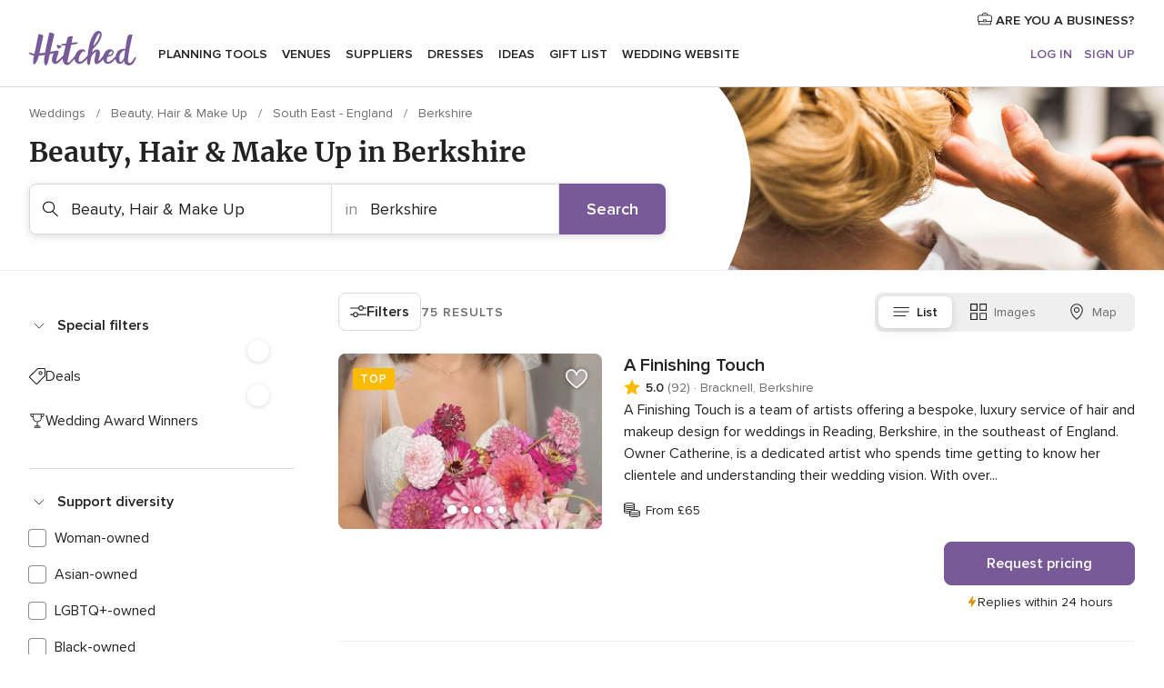

--- FILE ---
content_type: text/html; charset=UTF-8
request_url: https://www.hitched.co.uk/wedding-beauty-hair-make-up/berkshire/
body_size: 76951
content:
<!DOCTYPE html>
<html lang="en-GB" prefix="og: http://ogp.me/ns#">
<head>
<meta http-equiv="Content-Type" content="text/html; charset=utf-8">
<title>The 10 Best Beauty, Hair & Make Up in Berkshire | hitched.co.uk</title>
<meta name="description" content="When it comes to looking incredible on your wedding day, why not hire a beauty, hair and makeup specialist.">
<meta name="keywords" content="Beauty, Hair &amp; Make Up Berkshire, Beauty, Hair &amp; Make Up in Berkshire, Beauty, Hair &amp; Make Up weddings Berkshire, Beauty, Hair &amp; Make Up wedding Berkshire">
<meta name="robots" content="all">
<meta name="distribution" content="global">
<meta name="rating" content="general">
<meta name="pbdate" content="18:29:14 26/01/2026">
<link rel="canonical" href="https://www.hitched.co.uk/wedding-beauty-hair-make-up/berkshire/">
<link rel="alternate" href="android-app://uk.co.weddingspot.launcher/weddingspotcouk/m.hitched.co.uk/wedding-beauty-hair-make-up/berkshire/">
<meta name="viewport" content="width=device-width, initial-scale=1.0">
<meta name="apple-custom-itunes-app" content="app-id=606949137">
<meta name="apple-itunes-app" content="app-id=606949137, app-argument=https://app.appsflyer.com/id606949137?pid=WP-iOS-UK&c=WP-UK-LANDINGS&s=gb">
<meta name="google-play-app" content="app-id=uk.co.weddingspot.launcher">
<link rel="shortcut icon" href="https://www.hitched.co.uk/mobile/assets/img/favicon/favicon.png">
<meta property="fb:pages" content="83317592798" />
<meta property="fb:app_id" content="917591111729392" />
<meta property="og:type" content="website" />
<meta property="og:title" content="Find everything you need for your unique wedding" />
<meta property="og:description" content="Who doesn&apos;t want their wedding to be the day of their dreams? That&apos;s why we&apos;re here to help you plan it right and enjoy the whole process!" />
<meta property="og:image" content="https://cdn1.hitched.co.uk/assets/img/directory/headings/bg_directory-hero-hair.jpg">
<meta property="og:image:secure_url" content="https://cdn1.hitched.co.uk/assets/img/directory/headings/bg_directory-hero-hair.jpg">
<meta property="og:image:alt" content="Find everything you need for your unique wedding">
<meta property="og:url" content="https://www.hitched.co.uk/wedding-beauty-hair-make-up/berkshire/" />
<meta name="twitter:card" content="summary_large_image" />
<link rel="stylesheet" href="https://www.hitched.co.uk/builds/desktop/css/symfnw-Hitched192-1-20260126-005-1_www_m_/WebBundleResponsiveMarketplaceListingHitched.css">
<script>
var internalTrackingService = internalTrackingService || {
triggerSubmit : function() {},
triggerAbandon : function() {},
loaded : false
};
</script>
<script type="text/javascript">
function getCookie (name) {var b = document.cookie.match('(^|;)\\s*' + name + '\\s*=\\s*([^;]+)'); return b ? unescape(b.pop()) : null}
function overrideOneTrustGeo () {
const otgeoCookie = getCookie('otgeo') || '';
const regexp = /^([A-Za-z]+)(?:,([A-Za-z]+))?$/g;
const matches = [...otgeoCookie.matchAll(regexp)][0];
if (matches) {
const countryCode = matches[1];
const stateCode = matches[2];
const geolocationResponse = {
countryCode
};
if (stateCode) {
geolocationResponse.stateCode = stateCode;
}
return {
geolocationResponse
};
}
}
var OneTrust = overrideOneTrustGeo() || undefined;
</script>
<span class="ot-sdk-show-settings" style="display: none"></span>
<script src="https://cdn.cookielaw.org/scripttemplates/otSDKStub.js" data-language="en-GB" data-domain-script="b2ba0fca-b56c-4f55-981c-935cd22f6e66" data-ignore-ga='true' defer></script>
<script>var isCountryCookiesActiveByDefault=false,CONSENT_ANALYTICS_GROUP="C0002",CONSENT_PERSONALIZATION_GROUP="C0003",CONSENT_TARGETED_ADVERTISING_GROUP="C0004",CONSENT_SOCIAL_MEDIA_GROUP="C0005",cookieConsentContent='',hideCookieConsentLayer= '', OptanonAlertBoxClosed='';hideCookieConsentLayer=getCookie('hideCookieConsentLayer');OptanonAlertBoxClosed=getCookie('OptanonAlertBoxClosed');if(hideCookieConsentLayer==="1"||Boolean(OptanonAlertBoxClosed)){cookieConsentContent=queryStringToJSON(getCookie('OptanonConsent')||'');}function getCookie(e){var o=document.cookie.match("(^|;)\\s*"+e+"\\s*=\\s*([^;]+)");return o?unescape(o.pop()):null}function queryStringToJSON(e){var o=e.split("&"),t={};return o.forEach(function(e){e=e.split("="),t[e[0]]=decodeURIComponent(e[1]||"")}),JSON.parse(JSON.stringify(t))}function isCookieGroupAllowed(e){var o=cookieConsentContent.groups;if("string"!=typeof o){if(!isCountryCookiesActiveByDefault && e===CONSENT_ANALYTICS_GROUP && getCookie('hideCookieConsentLayer')==="1"){return true}return isCountryCookiesActiveByDefault;}for(var t=o.split(","),n=0;n<t.length;n++)if(t[n].indexOf(e,0)>=0)return"1"===t[n].split(":")[1];return!1}function userHasAcceptedTheCookies(){var e=document.getElementsByTagName("body")[0],o=document.createEvent("HTMLEvents");cookieConsentContent=queryStringToJSON(getCookie("OptanonConsent")||""),!0===isCookieGroupAllowed(CONSENT_ANALYTICS_GROUP)&&(o.initEvent("analyticsCookiesHasBeenAccepted",!0,!1),e.dispatchEvent(o)),!0===isCookieGroupAllowed(CONSENT_PERSONALIZATION_GROUP)&&(o.initEvent("personalizationCookiesHasBeenAccepted",!0,!1),e.dispatchEvent(o)),!0===isCookieGroupAllowed(CONSENT_TARGETED_ADVERTISING_GROUP)&&(o.initEvent("targetedAdvertisingCookiesHasBeenAccepted",!0,!1),e.dispatchEvent(o)),!0===isCookieGroupAllowed(CONSENT_SOCIAL_MEDIA_GROUP)&&(o.initEvent("socialMediaAdvertisingCookiesHasBeenAccepted",!0,!1),e.dispatchEvent(o))}</script>
<script>
document.getElementsByTagName('body')[0].addEventListener('oneTrustLoaded', function () {
if (OneTrust.GetDomainData()?.ConsentModel?.Name === 'notice only') {
const cookiePolicyLinkSelector = document.querySelectorAll('.ot-sdk-show-settings')
cookiePolicyLinkSelector.forEach((selector) => {
selector.style.display = 'none'
})
}
})
</script>
<script>
function CMP() {
var body = document.getElementsByTagName('body')[0];
var event = document.createEvent('HTMLEvents');
var callbackIAB = (tcData, success) => {
if (success && (tcData.eventStatus === 'tcloaded' || tcData.eventStatus === 'useractioncomplete')) {
window.__tcfapi('removeEventListener', 2, () => {
}, callbackIAB);
if ((typeof window.Optanon !== "undefined" &&
!window.Optanon.GetDomainData().IsIABEnabled) ||
(tcData.gdprApplies &&
typeof window.Optanon !== "undefined" &&
window.Optanon.GetDomainData().IsIABEnabled &&
getCookie('OptanonAlertBoxClosed'))) {
userHasAcceptedTheCookies();
}
if (isCookieGroupAllowed(CONSENT_ANALYTICS_GROUP) !== true) {
event.initEvent('analyticsCookiesHasBeenDenied', true, false);
body.dispatchEvent(event);
}
if (isCookieGroupAllowed(CONSENT_TARGETED_ADVERTISING_GROUP) !== true) {
event.initEvent('targetedAdvertisingCookiesHasBeenDenied', true, false);
body.dispatchEvent(event);
}
if (tcData.gdprApplies && typeof window.Optanon !== "undefined" && window.Optanon.GetDomainData().IsIABEnabled) {
event.initEvent('IABTcDataReady', true, false);
body.dispatchEvent(event);
} else {
event.initEvent('nonIABCountryDataReady', true, false);
body.dispatchEvent(event);
}
}
}
var cnt = 0;
var consentSetInterval = setInterval(function () {
cnt += 1;
if (cnt === 600) {
userHasAcceptedTheCookies();
clearInterval(consentSetInterval);
}
if (typeof window.Optanon !== "undefined" && !window.Optanon.GetDomainData().IsIABEnabled) {
clearInterval(consentSetInterval);
userHasAcceptedTheCookies();
event.initEvent('oneTrustLoaded', true, false);
body.dispatchEvent(event);
event.initEvent('nonIABCountryDataReady', true, false);
body.dispatchEvent(event);
}
if (typeof window.__tcfapi !== "undefined") {
event.initEvent('oneTrustLoaded', true, false);
body.dispatchEvent(event);
clearInterval(consentSetInterval);
window.__tcfapi('addEventListener', 2, callbackIAB);
}
});
}
function OptanonWrapper() {
CMP();
}
</script>
</head><body>
<script>
var gtagScript = function() { var s = document.createElement("script"), el = document.getElementsByTagName("script")[0]; s.defer = true;
s.src = "https://www.googletagmanager.com/gtag/js?id=G-KTQ9MSRPY0";
el.parentNode.insertBefore(s, el);}
window.dataLayer = window.dataLayer || [];
const analyticsGroupOpt = isCookieGroupAllowed(CONSENT_ANALYTICS_GROUP) === true;
const targetedAdsOpt = isCookieGroupAllowed(CONSENT_TARGETED_ADVERTISING_GROUP) === true;
const personalizationOpt = isCookieGroupAllowed(CONSENT_PERSONALIZATION_GROUP) === true;
window['gtag_enable_tcf_support'] = true;
document.getElementsByTagName('body')[0].addEventListener('oneTrustLoaded', function () {
gtagScript();
});
function gtag(){dataLayer.push(arguments);}
gtag('js', new Date());
gtag('consent', 'default', {
'analytics_storage': analyticsGroupOpt ? 'granted' : 'denied',
'ad_storage': targetedAdsOpt ? 'granted' : 'denied',
'ad_user_data': targetedAdsOpt ? 'granted' : 'denied',
'ad_user_personalization': targetedAdsOpt ? 'granted' : 'denied',
'functionality_storage': targetedAdsOpt ? 'granted' : 'denied',
'personalization_storage': personalizationOpt ? 'granted' : 'denied',
'security_storage': 'granted'
});
gtag('set', 'ads_data_redaction', !analyticsGroupOpt);
gtag('set', 'allow_ad_personalization_signals', analyticsGroupOpt);
gtag('set', 'allow_google_signals', analyticsGroupOpt);
gtag('set', 'allow_interest_groups', analyticsGroupOpt);
gtag('config', 'G-KTQ9MSRPY0', { groups: 'analytics', 'send_page_view': false });
gtag('config', 'AW-1071976524', { groups: 'adwords' });
</script>

<div id="app-apps-download-banner" class="branch-banner-placeholder branchBannerPlaceholder"></div>

<a class="layoutSkipMain" href="#layoutMain">Skip to main content</a>
<header class="layoutHeader">
<span class="layoutHeader__hamburger app-header-menu-toggle">
<i class="svgIcon app-svg-async svgIcon__list-menu "   data-name="_common/list-menu" data-svg="https://cdn1.hitched.co.uk/assets/svg/optimized/_common/list-menu.svg" data-svg-lazyload="1"></i></span>
<a class="layoutHeader__logoAnchor app-analytics-event-click"
href="https://www.hitched.co.uk/">
<img src="https://www.hitched.co.uk/assets/img/logos/gen_logoHeader.svg"   alt="Weddings"  width="103" height="35"   >
</a>
<nav class="layoutHeader__nav app-header-nav">
<ul class="layoutNavMenu app-header-list">
<li class="layoutNavMenu__header">
<i class="svgIcon app-svg-async svgIcon__close layoutNavMenu__itemClose app-header-menu-toggle"   data-name="_common/close" data-svg="https://cdn1.hitched.co.uk/assets/svg/optimized/_common/close.svg" data-svg-lazyload="1"></i>        </li>
<li class="layoutNavMenu__item app-header-menu-item-openSection layoutNavMenu__item--my_wedding ">
<a href="https://www.hitched.co.uk/my-wedding-planner/"
class="layoutNavMenu__anchor app-header-menu-itemAnchor app-analytics-track-event-click "
data-tracking-section="header" data-tracking-category="Navigation" data-tracking-category-authed="1"
data-tracking-dt="tools"                >
Planning tools                </a>
<i class="svgIcon app-svg-async svgIcon__angleRightBlood layoutNavMenu__anchorArrow"   data-name="_common/angleRightBlood" data-svg="https://cdn1.hitched.co.uk/assets/svg/optimized/_common/angleRightBlood.svg" data-svg-lazyload="1"></i>
<div class="layoutNavMenuTab app-header-menu-itemDropdown">
<div class="layoutNavMenuTab__layout">
<div class="layoutNavMenuTab__header">
<i class="svgIcon app-svg-async svgIcon__angleLeftBlood layoutNavMenuTab__icon app-header-menu-item-closeSection"   data-name="_common/angleLeftBlood" data-svg="https://cdn1.hitched.co.uk/assets/svg/optimized/_common/angleLeftBlood.svg" data-svg-lazyload="1"></i>    <a class="layoutNavMenuTab__title" href="https://www.hitched.co.uk/my-wedding-planner/">
My wedding    </a>
<i class="svgIcon app-svg-async svgIcon__close layoutNavMenuTab__iconClose app-header-menu-toggle"   data-name="_common/close" data-svg="https://cdn1.hitched.co.uk/assets/svg/optimized/_common/close.svg" data-svg-lazyload="1"></i></div>
<div class="layoutNavMenuTabMyWedding">
<div class="layoutNavMenuTabMyWeddingList">
<a class="layoutNavMenuTabMyWedding__title" href="https://www.hitched.co.uk/my-wedding-planner/">
Plan your unique wedding        </a>
<ul class="layoutNavMenuTabMyWeddingList__content ">
<li class="layoutNavMenuTabMyWeddingList__item layoutNavMenuTabMyWeddingList__item--viewAll">
<a href="https://www.hitched.co.uk/my-wedding-planner/">View all</a>
</li>
<li class="layoutNavMenuTabMyWeddingList__item "
>
<a href="https://www.hitched.co.uk/planner/todo/">
<i class="svgIcon app-svg-async svgIcon__checklist layoutNavMenuTabMyWeddingList__itemIcon"   data-name="tools/categories/checklist" data-svg="https://cdn1.hitched.co.uk/assets/svg/optimized/tools/categories/checklist.svg" data-svg-lazyload="1"></i>                        Checklist                    </a>
</li>
<li class="layoutNavMenuTabMyWeddingList__item "
>
<a href="https://www.hitched.co.uk/planner/guest-manager/">
<i class="svgIcon app-svg-async svgIcon__guests layoutNavMenuTabMyWeddingList__itemIcon"   data-name="tools/categories/guests" data-svg="https://cdn1.hitched.co.uk/assets/svg/optimized/tools/categories/guests.svg" data-svg-lazyload="1"></i>                        Guests                    </a>
</li>
<li class="layoutNavMenuTabMyWeddingList__item "
>
<a href="https://www.hitched.co.uk/planner/tableplanner/">
<i class="svgIcon app-svg-async svgIcon__tables layoutNavMenuTabMyWeddingList__itemIcon"   data-name="tools/categories/tables" data-svg="https://cdn1.hitched.co.uk/assets/svg/optimized/tools/categories/tables.svg" data-svg-lazyload="1"></i>                        Seating chart                    </a>
</li>
<li class="layoutNavMenuTabMyWeddingList__item "
>
<a href="https://www.hitched.co.uk/planner/budget-planner/">
<i class="svgIcon app-svg-async svgIcon__budget layoutNavMenuTabMyWeddingList__itemIcon"   data-name="tools/categories/budget" data-svg="https://cdn1.hitched.co.uk/assets/svg/optimized/tools/categories/budget.svg" data-svg-lazyload="1"></i>                        Budget                    </a>
</li>
<li class="layoutNavMenuTabMyWeddingList__item "
>
<a href="https://www.hitched.co.uk/planner/shortlist/">
<i class="svgIcon app-svg-async svgIcon__vendors layoutNavMenuTabMyWeddingList__itemIcon"   data-name="tools/categories/vendors" data-svg="https://cdn1.hitched.co.uk/assets/svg/optimized/tools/categories/vendors.svg" data-svg-lazyload="1"></i>                        Wedding Suppliers                    </a>
</li>
<li class="layoutNavMenuTabMyWeddingList__item "
>
<a href="https://www.hitched.co.uk/website/index.php?actionReferrer=8">
<i class="svgIcon app-svg-async svgIcon__website layoutNavMenuTabMyWeddingList__itemIcon"   data-name="tools/categories/website" data-svg="https://cdn1.hitched.co.uk/assets/svg/optimized/tools/categories/website.svg" data-svg-lazyload="1"></i>                        Wedding website                    </a>
</li>
<li class="layoutNavMenuTabMyWeddingList__item app-analytics-track-event-click"
data-tracking-category="Navigation"
data-tracking-section="header_venues"
data-tracking-dt="contest"
>
<a href="https://www.hitched.co.uk/rewards">
<i class="svgIcon app-svg-async svgIcon__contest layoutNavMenuTabMyWeddingList__itemIcon"   data-name="tools/categories/contest" data-svg="https://cdn1.hitched.co.uk/assets/svg/optimized/tools/categories/contest.svg" data-svg-lazyload="1"></i>                        Hitched Rewards                    </a>
</li>
</ul>
</div>
<div class="layoutNavMenuTabMyWeddingBanners">
<div class="layoutNavMenuBannerBox app-header-menu-banner app-link "
data-href="https://www.hitched.co.uk/app-weddings"
>
<div class="layoutNavMenuBannerBox__content">
<p class="layoutNavMenuBannerBox__title">Get the Wedding Planning App</p>
<span class="layoutNavMenuBannerBox__subtitle">Get the Hitched app. Dream it. Plan it. Book it. Wherever you are.</span>
</div>
<img data-src="https://www.hitched.co.uk/assets/img/logos/square-icon.svg"  class="lazyload layoutNavMenuBannerBox__icon" alt="App icon"  width="60" height="60"  >
</div>
<div class="layoutNavMenuBannerBox app-header-menu-banner app-link "
data-href="https://www.hitched.co.uk/album-wedding-wedshoots"
>
<div class="layoutNavMenuBannerBox__content">
<a class="layoutNavMenuBannerBox__title" href="https://www.hitched.co.uk/album-wedding-wedshoots">Wedshoots</a>
<span class="layoutNavMenuBannerBox__subtitle">Collect all the photos from your wedding guests.</span>
</div>
<img data-src="https://www.hitched.co.uk/assets/img/wedshoots/ico_wedshoots.svg"  class="lazyload layoutNavMenuBannerBox__icon" alt="Wedshoots icon"  width="60" height="60"  >
</div>
</div>
</div>    </div>
</div>
</li>
<li class="layoutNavMenu__item app-header-menu-item-openSection layoutNavMenu__item--venues ">
<a href="https://www.hitched.co.uk/wedding-venues/"
class="layoutNavMenu__anchor app-header-menu-itemAnchor app-analytics-track-event-click "
data-tracking-section="header" data-tracking-category="Navigation" data-tracking-category-authed="1"
data-tracking-dt="venues"                >
Venues                </a>
<i class="svgIcon app-svg-async svgIcon__angleRightBlood layoutNavMenu__anchorArrow"   data-name="_common/angleRightBlood" data-svg="https://cdn1.hitched.co.uk/assets/svg/optimized/_common/angleRightBlood.svg" data-svg-lazyload="1"></i>
<div class="layoutNavMenuTab app-header-menu-itemDropdown">
<div class="layoutNavMenuTab__layout">
<div class="layoutNavMenuTab__header">
<i class="svgIcon app-svg-async svgIcon__angleLeftBlood layoutNavMenuTab__icon app-header-menu-item-closeSection"   data-name="_common/angleLeftBlood" data-svg="https://cdn1.hitched.co.uk/assets/svg/optimized/_common/angleLeftBlood.svg" data-svg-lazyload="1"></i>    <a class="layoutNavMenuTab__title" href="https://www.hitched.co.uk/wedding-venues/">
Venues    </a>
<i class="svgIcon app-svg-async svgIcon__close layoutNavMenuTab__iconClose app-header-menu-toggle"   data-name="_common/close" data-svg="https://cdn1.hitched.co.uk/assets/svg/optimized/_common/close.svg" data-svg-lazyload="1"></i></div>
<div class="layoutNavMenuTabVenues">
<div class="layoutNavMenuTabVenues__categories">
<div class="layoutNavMenuTabVenuesList">
<a class="layoutNavMenuTabVenues__title"
href="https://www.hitched.co.uk/wedding-venues/">
Wedding Venues            </a>
<ul class="layoutNavMenuTabVenuesList__content">
<li class="layoutNavMenuTabVenuesList__item layoutNavMenuTabVenuesList__item--viewAll">
<a href="https://www.hitched.co.uk/wedding-venues/">View all</a>
</li>
<li class="layoutNavMenuTabVenuesList__item">
<a href="https://www.hitched.co.uk/wedding-venues/barn-wedding-venues/">
Barn Weddings                        </a>
</li>
<li class="layoutNavMenuTabVenuesList__item">
<a href="https://www.hitched.co.uk/wedding-venues/country-wedding-venues/">
Country Weddings                        </a>
</li>
<li class="layoutNavMenuTabVenuesList__item">
<a href="https://www.hitched.co.uk/wedding-venues/pub-or-restaurant-wedding-venues/">
Bar, Pub and Restaurant                        </a>
</li>
<li class="layoutNavMenuTabVenuesList__item">
<a href="https://www.hitched.co.uk/wedding-venues/unique-weddings-wedding-venues/">
Unique and Unusual                        </a>
</li>
<li class="layoutNavMenuTabVenuesList__item">
<a href="https://www.hitched.co.uk/wedding-venues/castle-wedding-venues/">
Castle Weddings                        </a>
</li>
<li class="layoutNavMenuTabVenuesList__item">
<a href="https://www.hitched.co.uk/wedding-venues/historic-wedding-venues/">
Historic Weddings                        </a>
</li>
<li class="layoutNavMenuTabVenuesList__item">
<a href="https://www.hitched.co.uk/wedding-venues/vineyard-weddings-wedding-venues/">
Vineyard and Winery                        </a>
</li>
<li class="layoutNavMenuTabVenuesList__item">
<a href="https://www.hitched.co.uk/wedding-venues/city-wedding-venues/">
City Weddings                        </a>
</li>
<li class="layoutNavMenuTabVenuesList__item">
<a href="https://www.hitched.co.uk/wedding-venues/hotel-wedding-venues/">
Hotels                        </a>
</li>
<li class="layoutNavMenuTabVenuesList__item">
<a href="https://www.hitched.co.uk/wedding-venues/sporting-wedding-venues/">
Sporting                        </a>
</li>
<li class="layoutNavMenuTabVenuesList__item">
<a href="https://www.hitched.co.uk/wedding-venues/woodland-and-festival-wedding-venues/">
Woodland and Festival Weddings                        </a>
</li>
<li class="layoutNavMenuTabVenuesList__item">
<a href="https://www.hitched.co.uk/wedding-venues/coastal-wedding-venues/">
Coastal and Beach Weddings                        </a>
</li>
<li class="layoutNavMenuTabVenuesList__item">
<a href="https://www.hitched.co.uk/wedding-venues/marquee-wedding-venues/">
Marquee and Tent                        </a>
</li>
<li class="layoutNavMenuTabVenuesList__item">
<a href="https://www.hitched.co.uk/wedding-venues/stately-home-wedding-venues/">
Stately Home                        </a>
</li>
<li class="layoutNavMenuTabVenuesList__item">
<a href="https://www.hitched.co.uk/wedding-venues/asian-wedding-wedding-venues/">
Asian Weddings                        </a>
</li>
<li class="layoutNavMenuTabVenuesList__item layoutNavMenuTabVenuesList__item--highlight">
<a href="https://www.hitched.co.uk/promotions/wedding-venues">
Deals                        </a>
</li>
</ul>
</div>
</div>
<div class="layoutNavMenuTabVenuesBanners">
<div class="layoutNavMenuBannerBox app-header-menu-banner app-link app-analytics-track-event-click"
data-href="https://www.hitched.co.uk/destination-wedding"
data-tracking-section=header_venues                      data-tracking-category=Navigation                      data-tracking-dt=destination_weddings         >
<div class="layoutNavMenuBannerBox__content">
<p class="layoutNavMenuBannerBox__title">Destination weddings</p>
<span class="layoutNavMenuBannerBox__subtitle">Plan your wedding abroad.</span>
</div>
<img class="svgIcon svgIcon__plane_destination layoutNavMenuBannerBox__icon lazyload" data-src="https://cdn1.hitched.co.uk/assets/svg/original/illustration/plane_destination.svg"  alt="illustration plane destination" width="56" height="56" >    </div>
<div class="layoutNavMenuBannerBox app-header-menu-banner app-link app-analytics-track-event-click"
data-href="https://www.hitched.co.uk/rewards"
data-tracking-section=header_venues                      data-tracking-category=Navigation                      data-tracking-dt=contest         >
<div class="layoutNavMenuBannerBox__content">
<p class="layoutNavMenuBannerBox__title">Win £3,000</p>
<span class="layoutNavMenuBannerBox__subtitle">Earn entries and participate in the Hitched Rewards contest!</span>
</div>
<img class="svgIcon svgIcon__stars layoutNavMenuBannerBox__icon lazyload" data-src="https://cdn1.hitched.co.uk/assets/svg/original/illustration/stars.svg"  alt="illustration stars" width="56" height="56" >    </div>
</div>
</div>
</div>
</div>
</li>
<li class="layoutNavMenu__item app-header-menu-item-openSection layoutNavMenu__item--vendors ">
<a href="https://www.hitched.co.uk/wedding-suppliers/"
class="layoutNavMenu__anchor app-header-menu-itemAnchor app-analytics-track-event-click "
data-tracking-section="header" data-tracking-category="Navigation" data-tracking-category-authed="1"
data-tracking-dt="vendors"                >
Suppliers                </a>
<i class="svgIcon app-svg-async svgIcon__angleRightBlood layoutNavMenu__anchorArrow"   data-name="_common/angleRightBlood" data-svg="https://cdn1.hitched.co.uk/assets/svg/optimized/_common/angleRightBlood.svg" data-svg-lazyload="1"></i>
<div class="layoutNavMenuTab app-header-menu-itemDropdown">
<div class="layoutNavMenuTab__layout">
<div class="layoutNavMenuTab__header">
<i class="svgIcon app-svg-async svgIcon__angleLeftBlood layoutNavMenuTab__icon app-header-menu-item-closeSection"   data-name="_common/angleLeftBlood" data-svg="https://cdn1.hitched.co.uk/assets/svg/optimized/_common/angleLeftBlood.svg" data-svg-lazyload="1"></i>    <a class="layoutNavMenuTab__title" href="https://www.hitched.co.uk/wedding-suppliers/">
Suppliers    </a>
<i class="svgIcon app-svg-async svgIcon__close layoutNavMenuTab__iconClose app-header-menu-toggle"   data-name="_common/close" data-svg="https://cdn1.hitched.co.uk/assets/svg/optimized/_common/close.svg" data-svg-lazyload="1"></i></div>
<div class="layoutNavMenuTabVendors">
<div class="layoutNavMenuTabVendors__content">
<div class="layoutNavMenuTabVendorsList">
<a class="layoutNavMenuTabVendors__title" href="https://www.hitched.co.uk/wedding-suppliers/">
Book all the services for your wedding            </a>
<ul class="layoutNavMenuTabVendorsList__content">
<li class="layoutNavMenuTabVendorsList__item layoutNavMenuTabVendorsList__item--viewAll">
<a href="https://www.hitched.co.uk/wedding-suppliers/">View all</a>
</li>
<li class="layoutNavMenuTabVendorsList__item">
<i class="svgIcon app-svg-async svgIcon__categPhoto layoutNavMenuTabVendorsList__itemIcon"   data-name="vendors/categories/categPhoto" data-svg="https://cdn1.hitched.co.uk/assets/svg/optimized/vendors/categories/categPhoto.svg" data-svg-lazyload="1"></i>                        <a href="https://www.hitched.co.uk/wedding-photographers/">
Photographers                        </a>
</li>
<li class="layoutNavMenuTabVendorsList__item">
<i class="svgIcon app-svg-async svgIcon__categVideo layoutNavMenuTabVendorsList__itemIcon"   data-name="vendors/categories/categVideo" data-svg="https://cdn1.hitched.co.uk/assets/svg/optimized/vendors/categories/categVideo.svg" data-svg-lazyload="1"></i>                        <a href="https://www.hitched.co.uk/wedding-videographers/">
Videographers                        </a>
</li>
<li class="layoutNavMenuTabVendorsList__item">
<i class="svgIcon app-svg-async svgIcon__categMusic layoutNavMenuTabVendorsList__itemIcon"   data-name="vendors/categories/categMusic" data-svg="https://cdn1.hitched.co.uk/assets/svg/optimized/vendors/categories/categMusic.svg" data-svg-lazyload="1"></i>                        <a href="https://www.hitched.co.uk/wedding-music-and-djs/">
Music and DJs                        </a>
</li>
<li class="layoutNavMenuTabVendorsList__item">
<i class="svgIcon app-svg-async svgIcon__categRental layoutNavMenuTabVendorsList__itemIcon"   data-name="vendors/categories/categRental" data-svg="https://cdn1.hitched.co.uk/assets/svg/optimized/vendors/categories/categRental.svg" data-svg-lazyload="1"></i>                        <a href="https://www.hitched.co.uk/wedding-cars-and-travel/">
Cars and Travel                        </a>
</li>
<li class="layoutNavMenuTabVendorsList__item">
<i class="svgIcon app-svg-async svgIcon__categInvite layoutNavMenuTabVendorsList__itemIcon"   data-name="vendors/categories/categInvite" data-svg="https://cdn1.hitched.co.uk/assets/svg/optimized/vendors/categories/categInvite.svg" data-svg-lazyload="1"></i>                        <a href="https://www.hitched.co.uk/wedding-stationery/">
Stationery                        </a>
</li>
<li class="layoutNavMenuTabVendorsList__item">
<i class="svgIcon app-svg-async svgIcon__categGift layoutNavMenuTabVendorsList__itemIcon"   data-name="vendors/categories/categGift" data-svg="https://cdn1.hitched.co.uk/assets/svg/optimized/vendors/categories/categGift.svg" data-svg-lazyload="1"></i>                        <a href="https://www.hitched.co.uk/wedding-favours/">
Favours                        </a>
</li>
<li class="layoutNavMenuTabVendorsList__item">
<i class="svgIcon app-svg-async svgIcon__categFlower layoutNavMenuTabVendorsList__itemIcon"   data-name="vendors/categories/categFlower" data-svg="https://cdn1.hitched.co.uk/assets/svg/optimized/vendors/categories/categFlower.svg" data-svg-lazyload="1"></i>                        <a href="https://www.hitched.co.uk/wedding-florist/">
Florists                        </a>
</li>
<li class="layoutNavMenuTabVendorsList__item">
<i class="svgIcon app-svg-async svgIcon__categPlanner layoutNavMenuTabVendorsList__itemIcon"   data-name="vendors/categories/categPlanner" data-svg="https://cdn1.hitched.co.uk/assets/svg/optimized/vendors/categories/categPlanner.svg" data-svg-lazyload="1"></i>                        <a href="https://www.hitched.co.uk/wedding-planner/">
Planners                        </a>
</li>
<li class="layoutNavMenuTabVendorsList__item">
<i class="svgIcon app-svg-async svgIcon__categPlane layoutNavMenuTabVendorsList__itemIcon"   data-name="vendors/categories/categPlane" data-svg="https://cdn1.hitched.co.uk/assets/svg/optimized/vendors/categories/categPlane.svg" data-svg-lazyload="1"></i>                        <a href="https://www.hitched.co.uk/wedding-honeymoons/">
Honeymoons                        </a>
</li>
</ul>
</div>
<div class="layoutNavMenuTabVendorsListOthers">
<p class="layoutNavMenuTabVendorsListOthers__subtitle">More wedding professionals</p>
<ul class="layoutNavMenuTabVendorsListOthers__container">
<li class="layoutNavMenuTabVendorsListOthers__item">
<a href="https://www.hitched.co.uk/wedding-beauty-hair-make-up/">
Beauty, Hair & Make Up                        </a>
</li>
<li class="layoutNavMenuTabVendorsListOthers__item">
<a href="https://www.hitched.co.uk/wedding-decorative-hire/">
Decor Hire and Styling                        </a>
</li>
<li class="layoutNavMenuTabVendorsListOthers__item">
<a href="https://www.hitched.co.uk/wedding-mobile-bar-services/">
Mobile Bar Services                        </a>
</li>
<li class="layoutNavMenuTabVendorsListOthers__item">
<a href="https://www.hitched.co.uk/wedding-something-different/">
Something Different                        </a>
</li>
<li class="layoutNavMenuTabVendorsListOthers__item">
<a href="https://www.hitched.co.uk/wedding-bridalwear-shop/">
Bridalwear Shops                        </a>
</li>
<li class="layoutNavMenuTabVendorsListOthers__item">
<a href="https://www.hitched.co.uk/wedding-entertainment/">
Entertainment                        </a>
</li>
<li class="layoutNavMenuTabVendorsListOthers__item">
<a href="https://www.hitched.co.uk/wedding-speechwriting/">
Speechwriting                        </a>
</li>
<li class="layoutNavMenuTabVendorsListOthers__item">
<a href="https://www.hitched.co.uk/wedding-cakes/">
Cakes                        </a>
</li>
<li class="layoutNavMenuTabVendorsListOthers__item">
<a href="https://www.hitched.co.uk/wedding-catering/">
Catering                        </a>
</li>
<li class="layoutNavMenuTabVendorsListOthers__item">
<a href="https://www.hitched.co.uk/wedding-marquee-and-tipi-hire/">
Marquee & Tipi Hire                        </a>
</li>
<li class="layoutNavMenuTabVendorsListOthers__item">
<a href="https://www.hitched.co.uk/wedding-photo-booths/">
Photo Booth                        </a>
</li>
<li class="layoutNavMenuTabVendorsListOthers__item">
<a href="https://www.hitched.co.uk/wedding-celebrants/">
Celebrants                        </a>
</li>
<li class="layoutNavMenuTabVendorsListOthers__deals">
<a href="https://www.hitched.co.uk/promotions/wedding-suppliers">
Deals                        </a>
</li>
</ul>
</div>
</div>
<div class="layoutNavMenuTabVendorsBanners">
<div class="layoutNavMenuBannerBox app-header-menu-banner app-link app-analytics-track-event-click"
data-href="https://www.hitched.co.uk/destination-wedding"
data-tracking-section=header_vendors                      data-tracking-category=Navigation                      data-tracking-dt=destination_weddings         >
<div class="layoutNavMenuBannerBox__content">
<p class="layoutNavMenuBannerBox__title">Destination weddings</p>
<span class="layoutNavMenuBannerBox__subtitle">Plan your wedding abroad.</span>
</div>
<img class="svgIcon svgIcon__plane_destination layoutNavMenuBannerBox__icon lazyload" data-src="https://cdn1.hitched.co.uk/assets/svg/original/illustration/plane_destination.svg"  alt="illustration plane destination" width="56" height="56" >    </div>
<div class="layoutNavMenuBannerBox app-header-menu-banner app-link app-analytics-track-event-click"
data-href="https://www.hitched.co.uk/rewards"
data-tracking-section=header_vendors                      data-tracking-category=Navigation                      data-tracking-dt=contest         >
<div class="layoutNavMenuBannerBox__content">
<p class="layoutNavMenuBannerBox__title">Win £3,000</p>
<span class="layoutNavMenuBannerBox__subtitle">Earn entries and participate in the Hitched Rewards contest!</span>
</div>
<img class="svgIcon svgIcon__stars layoutNavMenuBannerBox__icon lazyload" data-src="https://cdn1.hitched.co.uk/assets/svg/original/illustration/stars.svg"  alt="illustration stars" width="56" height="56" >    </div>
</div>
</div>    </div>
</div>
</li>
<li class="layoutNavMenu__item app-header-menu-item-openSection layoutNavMenu__item--dresses ">
<a href="https://www.hitched.co.uk/wedding-dresses/"
class="layoutNavMenu__anchor app-header-menu-itemAnchor app-analytics-track-event-click "
data-tracking-section="header" data-tracking-category="Navigation" data-tracking-category-authed="1"
data-tracking-dt="dresses"                >
Dresses                </a>
<i class="svgIcon app-svg-async svgIcon__angleRightBlood layoutNavMenu__anchorArrow"   data-name="_common/angleRightBlood" data-svg="https://cdn1.hitched.co.uk/assets/svg/optimized/_common/angleRightBlood.svg" data-svg-lazyload="1"></i>
<div class="layoutNavMenuTab app-header-menu-itemDropdown">
<div class="layoutNavMenuTab__layout">
<div class="layoutNavMenuTab__header">
<i class="svgIcon app-svg-async svgIcon__angleLeftBlood layoutNavMenuTab__icon app-header-menu-item-closeSection"   data-name="_common/angleLeftBlood" data-svg="https://cdn1.hitched.co.uk/assets/svg/optimized/_common/angleLeftBlood.svg" data-svg-lazyload="1"></i>    <a class="layoutNavMenuTab__title" href="https://www.hitched.co.uk/wedding-dresses/">
Dresses    </a>
<i class="svgIcon app-svg-async svgIcon__close layoutNavMenuTab__iconClose app-header-menu-toggle"   data-name="_common/close" data-svg="https://cdn1.hitched.co.uk/assets/svg/optimized/_common/close.svg" data-svg-lazyload="1"></i></div>
<div class="layoutNavMenuTabDresses">
<div class="layoutNavMenuTabDressesList">
<a class="layoutNavMenuTabDresses__title" href="https://www.hitched.co.uk/wedding-dresses/">
Attire for the entire wedding party        </a>
<ul class="layoutNavMenuTabDressesList__content">
<li class="layoutNavMenuTabDressesList__item layoutNavMenuTabDressesList__item--viewAll">
<a href="https://www.hitched.co.uk/wedding-dresses/">View all</a>
</li>
<li class="layoutNavMenuTabDressesList__item">
<a href="https://www.hitched.co.uk/wedding-dresses/" class="layoutNavMenuTabDressesList__Link">
<i class="svgIcon app-svg-async svgIcon__bride-dress layoutNavMenuTabDressesList__itemIcon"   data-name="dresses/categories/bride-dress" data-svg="https://cdn1.hitched.co.uk/assets/svg/optimized/dresses/categories/bride-dress.svg" data-svg-lazyload="1"></i>                        Bride                    </a>
</li>
<li class="layoutNavMenuTabDressesList__item">
<a href="https://www.hitched.co.uk/mens-wedding-suits/" class="layoutNavMenuTabDressesList__Link">
<i class="svgIcon app-svg-async svgIcon__suit layoutNavMenuTabDressesList__itemIcon"   data-name="dresses/categories/suit" data-svg="https://cdn1.hitched.co.uk/assets/svg/optimized/dresses/categories/suit.svg" data-svg-lazyload="1"></i>                        Groom                    </a>
</li>
<li class="layoutNavMenuTabDressesList__item">
<a href="https://www.hitched.co.uk/mother-of-the-bride/" class="layoutNavMenuTabDressesList__Link">
<i class="svgIcon app-svg-async svgIcon__godmum layoutNavMenuTabDressesList__itemIcon"   data-name="dresses/categories/godmum" data-svg="https://cdn1.hitched.co.uk/assets/svg/optimized/dresses/categories/godmum.svg" data-svg-lazyload="1"></i>                        Mother of the bride                    </a>
</li>
<li class="layoutNavMenuTabDressesList__item">
<a href="https://www.hitched.co.uk/bridesmaids-dresses/" class="layoutNavMenuTabDressesList__Link">
<i class="svgIcon app-svg-async svgIcon__dress layoutNavMenuTabDressesList__itemIcon"   data-name="dresses/categories/dress" data-svg="https://cdn1.hitched.co.uk/assets/svg/optimized/dresses/categories/dress.svg" data-svg-lazyload="1"></i>                        Bridesmaids                    </a>
</li>
<li class="layoutNavMenuTabDressesList__item">
<a href="https://www.hitched.co.uk/bridal-headwear-and-jewellery/" class="layoutNavMenuTabDressesList__Link">
<i class="svgIcon app-svg-async svgIcon__diamond layoutNavMenuTabDressesList__itemIcon"   data-name="dresses/categories/diamond" data-svg="https://cdn1.hitched.co.uk/assets/svg/optimized/dresses/categories/diamond.svg" data-svg-lazyload="1"></i>                        Jewellery                    </a>
</li>
<li class="layoutNavMenuTabDressesList__item">
<a href="https://www.hitched.co.uk/wedding-shoes/" class="layoutNavMenuTabDressesList__Link">
<i class="svgIcon app-svg-async svgIcon__shoe layoutNavMenuTabDressesList__itemIcon"   data-name="dresses/categories/shoe" data-svg="https://cdn1.hitched.co.uk/assets/svg/optimized/dresses/categories/shoe.svg" data-svg-lazyload="1"></i>                        Shoes                    </a>
</li>
<li class="layoutNavMenuTabDressesList__item">
<a href="https://www.hitched.co.uk/wedding-cufflinks-and-watches/" class="layoutNavMenuTabDressesList__Link">
<i class="svgIcon app-svg-async svgIcon__handbag layoutNavMenuTabDressesList__itemIcon"   data-name="dresses/categories/handbag" data-svg="https://cdn1.hitched.co.uk/assets/svg/optimized/dresses/categories/handbag.svg" data-svg-lazyload="1"></i>                        Cufflinks                    </a>
</li>
<li class="layoutNavMenuTabDressesList__item">
<a href="https://www.hitched.co.uk/wedding-rings/" class="layoutNavMenuTabDressesList__Link">
<i class="svgIcon app-svg-async svgIcon__ring layoutNavMenuTabDressesList__itemIcon"   data-name="dresses/categories/ring" data-svg="https://cdn1.hitched.co.uk/assets/svg/optimized/dresses/categories/ring.svg" data-svg-lazyload="1"></i>                        Rings                    </a>
</li>
</ul>
</div>
<div class="layoutNavMenuTabDressesFeatured">
<p class="layoutNavMenuTabDresses__subtitle">Featured designers</p>
<div class="layoutNavMenuTabDressesFeatured__content">
<a href="https://www.hitched.co.uk/wedding-dresses/martin-thornburg-for-mon-cheri/">
<figure class="layoutNavMenuTabDressesFeaturedItem">
<img data-src="https://cdn0.hitched.co.uk/cat/wedding-dresses/martin-thornburg-for-mon-cheri/mt1443-fedora--mfvr603785.jpg"  class="lazyload layoutNavMenuTabDressesFeaturedItem__image" alt="Martin Thornburg for Mon Cheri"  width="290" height="406"  >
<figcaption class="layoutNavMenuTabDressesFeaturedItem__name">Martin Thornburg for Mon Cheri</figcaption>
</figure>
</a>
<a href="https://www.hitched.co.uk/wedding-dresses/jennifer-wren/">
<figure class="layoutNavMenuTabDressesFeaturedItem">
<img data-src="https://cdn0.hitched.co.uk/cat/wedding-dresses/jennifer-wren/jw230921--mfvr603581.jpg"  class="lazyload layoutNavMenuTabDressesFeaturedItem__image" alt="Jennifer Wren"  width="290" height="406"  >
<figcaption class="layoutNavMenuTabDressesFeaturedItem__name">Jennifer Wren</figcaption>
</figure>
</a>
<a href="https://www.hitched.co.uk/wedding-dresses/justin-alexander/">
<figure class="layoutNavMenuTabDressesFeaturedItem">
<img data-src="https://cdn0.hitched.co.uk/cat/wedding-dresses/justin-alexander/landon--mfvr627999.jpg"  class="lazyload layoutNavMenuTabDressesFeaturedItem__image" alt="Justin Alexander"  width="290" height="406"  >
<figcaption class="layoutNavMenuTabDressesFeaturedItem__name">Justin Alexander</figcaption>
</figure>
</a>
<a href="https://www.hitched.co.uk/wedding-dresses/justin-alexander-signature/">
<figure class="layoutNavMenuTabDressesFeaturedItem">
<img data-src="https://cdn0.hitched.co.uk/cat/wedding-dresses/justin-alexander-signature/sculptura--mfvr628511.jpg"  class="lazyload layoutNavMenuTabDressesFeaturedItem__image" alt="Justin Alexander Signature"  width="290" height="406"  >
<figcaption class="layoutNavMenuTabDressesFeaturedItem__name">Justin Alexander Signature</figcaption>
</figure>
</a>
<a href="https://www.hitched.co.uk/wedding-dresses/essense-of-australia/">
<figure class="layoutNavMenuTabDressesFeaturedItem">
<img data-src="https://cdn0.hitched.co.uk/cat/wedding-dresses/essense-of-australia/d4485--mfvr626511.jpg"  class="lazyload layoutNavMenuTabDressesFeaturedItem__image" alt="Essense of Australia"  width="290" height="406"  >
<figcaption class="layoutNavMenuTabDressesFeaturedItem__name">Essense of Australia</figcaption>
</figure>
</a>
</div>
</div>
</div>
</div>
</div>
</li>
<li class="layoutNavMenu__item app-header-menu-item-openSection layoutNavMenu__item--articles ">
<a href="https://www.hitched.co.uk/wedding-planning/"
class="layoutNavMenu__anchor app-header-menu-itemAnchor app-analytics-track-event-click "
data-tracking-section="header" data-tracking-category="Navigation" data-tracking-category-authed="1"
data-tracking-dt="ideas"                >
Ideas                </a>
<i class="svgIcon app-svg-async svgIcon__angleRightBlood layoutNavMenu__anchorArrow"   data-name="_common/angleRightBlood" data-svg="https://cdn1.hitched.co.uk/assets/svg/optimized/_common/angleRightBlood.svg" data-svg-lazyload="1"></i>
<div class="layoutNavMenuTab app-header-menu-itemDropdown">
<div class="layoutNavMenuTab__layout">
<div class="layoutNavMenuTab__header">
<i class="svgIcon app-svg-async svgIcon__angleLeftBlood layoutNavMenuTab__icon app-header-menu-item-closeSection"   data-name="_common/angleLeftBlood" data-svg="https://cdn1.hitched.co.uk/assets/svg/optimized/_common/angleLeftBlood.svg" data-svg-lazyload="1"></i>    <a class="layoutNavMenuTab__title" href="https://www.hitched.co.uk/wedding-planning/">
Wedding ideas    </a>
<i class="svgIcon app-svg-async svgIcon__close layoutNavMenuTab__iconClose app-header-menu-toggle"   data-name="_common/close" data-svg="https://cdn1.hitched.co.uk/assets/svg/optimized/_common/close.svg" data-svg-lazyload="1"></i></div>
<div class="layoutNavMenuTabArticles">
<div class="layoutNavMenuTabArticlesList">
<a class="layoutNavMenuTabArticles__title" href="https://www.hitched.co.uk/wedding-planning/">
Wedding inspiration and ideas        </a>
<ul class="layoutNavMenuTabArticlesList__content">
<li class="layoutNavMenuTabArticlesList__item layoutNavMenuTabArticlesList__item--viewAll">
<a href="https://www.hitched.co.uk/wedding-planning/">View all</a>
</li>
<li class="layoutNavMenuTabArticlesList__item">
<a href="https://www.hitched.co.uk/real-weddings/">
Real Weddings                    </a>
</li>
<li class="layoutNavMenuTabArticlesList__item">
<a href="https://www.hitched.co.uk/wedding-planning/organising-and-planning/">
Planning Essentials                    </a>
</li>
<li class="layoutNavMenuTabArticlesList__item">
<a href="https://www.hitched.co.uk/wedding-planning/invite-wording-and-etiquette/">
Stationery and Wording Ideas                    </a>
</li>
<li class="layoutNavMenuTabArticlesList__item">
<a href="https://www.hitched.co.uk/wedding-planning/budget/">
Budget                    </a>
</li>
<li class="layoutNavMenuTabArticlesList__item">
<a href="https://www.hitched.co.uk/wedding-planning/stag-and-hen/">
Stag and Hen                    </a>
</li>
<li class="layoutNavMenuTabArticlesList__item">
<a href="https://www.hitched.co.uk/wedding-planning/ceremony-and-reception/">
Ceremony and Reception                    </a>
</li>
<li class="layoutNavMenuTabArticlesList__item">
<a href="https://www.hitched.co.uk/wedding-planning/entertainment/">
Entertainment                    </a>
</li>
<li class="layoutNavMenuTabArticlesList__item">
<a href="https://www.hitched.co.uk/wedding-planning/bridalwear-articles/">
Wedding Fashion                    </a>
</li>
<li class="layoutNavMenuTabArticlesList__item">
<a href="https://www.hitched.co.uk/wedding-planning/flowers/">
Flowers                    </a>
</li>
<li class="layoutNavMenuTabArticlesList__item">
<a href="https://www.hitched.co.uk/wedding-planning/cakes/">
Cakes                    </a>
</li>
<li class="layoutNavMenuTabArticlesList__item">
<a href="https://www.hitched.co.uk/wedding-planning/photography/">
Photography                    </a>
</li>
<li class="layoutNavMenuTabArticlesList__item">
<a href="https://www.hitched.co.uk/wedding-planning/beauty/">
Beauty and Wellbeing                    </a>
</li>
<li class="layoutNavMenuTabArticlesList__item">
<a href="https://www.hitched.co.uk/wedding-planning/wedding-diy/">
Wedding DIY                    </a>
</li>
<li class="layoutNavMenuTabArticlesList__item">
<a href="https://www.hitched.co.uk/wedding-planning/honeymoon-articles/">
Honeymoons                    </a>
</li>
<li class="layoutNavMenuTabArticlesList__item">
<a href="https://www.hitched.co.uk/wedding-speeches/">
Wedding Speeches                    </a>
</li>
<li class="layoutNavMenuTabArticlesList__item">
<a href="https://www.hitched.co.uk/wedding-planning/news/">
News                    </a>
</li>
<li class="layoutNavMenuTabArticlesList__item">
<a href="https://www.hitched.co.uk/wedding-planning/promotional/">
Promotional                    </a>
</li>
<li class="layoutNavMenuTabArticlesList__item">
<a href="https://www.hitched.co.uk/wedding-songs/">
Wedding Songs                    </a>
</li>
</ul>
</div>
<div class="layoutNavMenuTabArticlesBanners">
<div class="layoutNavMenuTabArticlesBannersItem app-header-menu-banner app-link"
data-href="https://www.hitched.co.uk/wedding-photos">
<figure class="layoutNavMenuTabArticlesBannersItem__figure">
<img data-src="https://www.hitched.co.uk/assets/img/components/header/tabs/realweddings_banner.jpg" data-srcset="https://www.hitched.co.uk/assets/img/components/header/tabs/realweddings_banner@2x.jpg 2x" class="lazyload layoutNavMenuTabArticlesBannersItem__image" alt="Real weddings"  width="304" height="90"  >
<figcaption class="layoutNavMenuTabArticlesBannersItem__content">
<a href="https://www.hitched.co.uk/wedding-photos"
title="Real weddings"
class="layoutNavMenuTabArticlesBannersItem__title">Real weddings</a>
<p class="layoutNavMenuTabArticlesBannersItem__description">
Find wedding inspiration that fits your style with photos from real couples.            </p>
</figcaption>
</figure>
</div>
</div>
</div>    </div>
</div>
</li>
<li class="layoutNavMenu__item app-header-menu-item-openSection layoutNavMenu__item--community ">
<a href="https://forums.hitched.co.uk/"
class="layoutNavMenu__anchor app-header-menu-itemAnchor app-analytics-track-event-click "
data-tracking-section="header" data-tracking-category="Navigation" data-tracking-category-authed="1"
data-tracking-dt="community"                >
Wedding forums                </a>
<i class="svgIcon app-svg-async svgIcon__angleRightBlood layoutNavMenu__anchorArrow"   data-name="_common/angleRightBlood" data-svg="https://cdn1.hitched.co.uk/assets/svg/optimized/_common/angleRightBlood.svg" data-svg-lazyload="1"></i>
<div class="layoutNavMenuTab app-header-menu-itemDropdown">
<div class="layoutNavMenuTab__layout">
<div class="layoutNavMenuTab__header">
<i class="svgIcon app-svg-async svgIcon__angleLeftBlood layoutNavMenuTab__icon app-header-menu-item-closeSection"   data-name="_common/angleLeftBlood" data-svg="https://cdn1.hitched.co.uk/assets/svg/optimized/_common/angleLeftBlood.svg" data-svg-lazyload="1"></i>    <a class="layoutNavMenuTab__title" href="https://forums.hitched.co.uk/">
Wedding forums    </a>
<i class="svgIcon app-svg-async svgIcon__close layoutNavMenuTab__iconClose app-header-menu-toggle"   data-name="_common/close" data-svg="https://cdn1.hitched.co.uk/assets/svg/optimized/_common/close.svg" data-svg-lazyload="1"></i></div>
<div class="layoutNavMenuTabCommunity">
<div class="layoutNavMenuTabCommunityList">
<a class="layoutNavMenuTabCommunity__title" href="https://forums.hitched.co.uk/">
Forums        </a>
<ul class="layoutNavMenuTabCommunityList__content">
<li class="layoutNavMenuTabCommunityList__item layoutNavMenuTabCommunityList__item--viewAll">
<a href="https://forums.hitched.co.uk/">View all</a>
</li>
<li class="layoutNavMenuTabCommunityList__item">
<a href="https://forums.hitched.co.uk/chat/forums/topic/beauty-and-attire/">
Wedding Attire                    </a>
</li>
<li class="layoutNavMenuTabCommunityList__item">
<a href="https://forums.hitched.co.uk/chat/forums/topic/honeymoons-getting-married-abroad-105/">
Honeymoons & Getting Married Abroad                    </a>
</li>
<li class="layoutNavMenuTabCommunityList__item">
<a href="https://forums.hitched.co.uk/chat/forums/topic/feedback-to-hitched-37/">
Feedback to Hitched                    </a>
</li>
<li class="layoutNavMenuTabCommunityList__item">
<a href="https://forums.hitched.co.uk/chat/forums/topic/wedding-planning-27/">
Planning                    </a>
</li>
<li class="layoutNavMenuTabCommunityList__item">
<a href="https://forums.hitched.co.uk/chat/forums/topic/just-married-28/">
Just Married                    </a>
</li>
<li class="layoutNavMenuTabCommunityList__item">
<a href="https://forums.hitched.co.uk/chat/forums/topic/for-sale-31/">
For Sale                    </a>
</li>
<li class="layoutNavMenuTabCommunityList__item">
<a href="https://forums.hitched.co.uk/chat/forums/topic/etiquette-and-advice/">
Etiquette and Advice                    </a>
</li>
<li class="layoutNavMenuTabCommunityList__item">
<a href="https://forums.hitched.co.uk/chat/forums/topic/weight-loss-forum-35/">
Beauty & Wellbeing                    </a>
</li>
<li class="layoutNavMenuTabCommunityList__item">
<a href="https://forums.hitched.co.uk/chat/forums/topic/off-topic-posts-34/">
Off Topic Posts                    </a>
</li>
<li class="layoutNavMenuTabCommunityList__item">
<a href="https://forums.hitched.co.uk/chat/forums/topic/wanted-32/">
Wanted                    </a>
</li>
</ul>
</div>
<div class="layoutNavMenuTabCommunityLast">
<p class="layoutNavMenuTabCommunityLast__subtitle app-header-menu-community app-link"
role="link"
tabindex="0" data-href="https://forums.hitched.co.uk/">Check out the latest</p>
<ul class="layoutNavMenuTabCommunityLast__list">
<li>
<a href="https://forums.hitched.co.uk/">
Discussions                    </a>
</li>
<li>
<a href="https://forums.hitched.co.uk/chat/forums/photos">
Photos                    </a>
</li>
<li>
<a href="https://forums.hitched.co.uk/chat/forums/videos">
Videos                    </a>
</li>
<li>
<a href="https://forums.hitched.co.uk/chat/forums/users">
Members                    </a>
</li>
</ul>
</div>
</div>    </div>
</div>
</li>
<li class="layoutNavMenu__item  layoutNavMenu__item--gifts ">
<a href="https://www.hitched.co.uk/giftlist/"
class="layoutNavMenu__anchor app-header-menu-itemAnchor app-analytics-track-event-click "
data-tracking-section="header" data-tracking-category="Navigation" data-tracking-category-authed="1"
data-tracking-dt="gift_list"                >
Gift List                </a>
</li>
<li class="layoutNavMenu__item app-header-menu-item-openSection layoutNavMenu__item--websites ">
<a href="https://www.hitched.co.uk/wedding-website/"
class="layoutNavMenu__anchor app-header-menu-itemAnchor app-analytics-track-event-click "
data-tracking-section="header" data-tracking-category="Navigation" data-tracking-category-authed="1"
data-tracking-dt="wedding_websites"                >
<span>Wedding&nbsp;</span>Website                </a>
<i class="svgIcon app-svg-async svgIcon__angleRightBlood layoutNavMenu__anchorArrow"   data-name="_common/angleRightBlood" data-svg="https://cdn1.hitched.co.uk/assets/svg/optimized/_common/angleRightBlood.svg" data-svg-lazyload="1"></i>
<div class="layoutNavMenuTab app-header-menu-itemDropdown">
<div class="layoutNavMenuTab__layout">
<div class="layoutNavMenuTab__header">
<i class="svgIcon app-svg-async svgIcon__angleLeftBlood layoutNavMenuTab__icon app-header-menu-item-closeSection"   data-name="_common/angleLeftBlood" data-svg="https://cdn1.hitched.co.uk/assets/svg/optimized/_common/angleLeftBlood.svg" data-svg-lazyload="1"></i>    <a class="layoutNavMenuTab__title" href="https://www.hitched.co.uk/wedding-website/">
Your wedding website    </a>
<i class="svgIcon app-svg-async svgIcon__close layoutNavMenuTab__iconClose app-header-menu-toggle"   data-name="_common/close" data-svg="https://cdn1.hitched.co.uk/assets/svg/optimized/_common/close.svg" data-svg-lazyload="1"></i></div>
<div class="layoutNavMenuTabWebsites">
<div class="layoutNavMenuTabWebsitesList">
<a class="layoutNavMenuTabWebsites__title app-ua-track-event"
data-track-c='Navigation' data-track-a='a-click' data-track-l='d-desktop+s-header_wws+o-vendors_item_profile+dt-wizard' data-track-v='0' data-track-ni='0'                href="https://www.hitched.co.uk/tools/website-wizard?actionReferrer=11">
Your own wedding website in minutes            </a>
<ul class="layoutNavMenuTabWebsitesList__content">
<li class="layoutNavMenuTabWebsitesList__item">
<a class="layoutNavMenuTabWebsitesList__Link" href="https://www.hitched.co.uk/tools/website-wizard?actionReferrer=3">
Create your wedding website                    </a>
</li>
<li class="layoutNavMenuTabWebsitesList__item">
<a class="layoutNavMenuTabWebsitesList__Link" href="https://www.hitched.co.uk/find-wedding-website">
Find a couple's Hitched website                    </a>
</li>
</ul>
</div>
<div class="layoutNavMenuTabWebsiteFeatured">
<a class="layoutNavMenuTabWebsiteFeatured__subtitle app-ua-track-event"
data-track-c='Navigation' data-track-a='a-click' data-track-l='d-desktop+s-header_wws+o-vendors_item_profile+dt-wizard' data-track-v='0' data-track-ni='0'                href="https://www.hitched.co.uk/tools/website-wizard?actionReferrer=12">
Choose your design            </a>
<div class="layoutNavMenuTabWebsiteFeatured__wrapperCards">
<a class="layoutNavMenuTabWebsiteFeatured__anchorCard app-ua-track-event"
data-track-c='Navigation' data-track-a='a-click' data-track-l='d-desktop+s-header_wws+o-vendors_item_profile+dt-website_choose_design_1' data-track-v='0' data-track-ni='0'                    href="https://www.hitched.co.uk/tools/website-wizard?templateId=151&layoutId=1&actionReferrer=5">
<div class=" layoutNavMenuTabWebsiteFeatured__card layoutNavMenuTabWebsiteFeatured__card--smallCard "
data-id="151"
data-page=""
data-option="setTemplate"
data-id-layout="1"
data-custom-layout=""
data-css-class="all_designs/woodland_deer/default.min.css"
data-family="decoration"
data-premium="0">
<img data-src="https://cdn1.hitched.co.uk/assets/img/wedsites/thumb_mobile/en/woodland_deer_sm@2x.jpg" data-srcset="https://cdn1.hitched.co.uk/assets/img/wedsites/thumb_mobile/en/woodland_deer_sm@2x.jpg 1x, https://cdn1.hitched.co.uk/assets/img/wedsites/thumb_mobile/en/woodland_deer_sm@2x.jpg 2x" class="lazyload layoutNavMenuTabWebsiteFeatured__thumb layoutNavMenuTabWebsiteFeatured__thumbMobile" alt=""  width="150" height="325"  >
<img data-src="https://cdn1.hitched.co.uk/assets/img/wedsites/thumb/en/woodland_deer_md.jpg" data-srcset="https://cdn1.hitched.co.uk/assets/img/wedsites/thumb/en/woodland_deer_md.jpg 1x, https://cdn1.hitched.co.uk/assets/img/wedsites/thumb/en/woodland_deer_md@2x.jpg 2x" class="lazyload layoutNavMenuTabWebsiteFeatured__thumb layoutNavMenuTabWebsiteFeatured__thumb--smallImageVertical" alt=""  width="560" height="704"  >
</div>
<div class="layoutNavMenuTabWebsiteFeatured__title">
Woodland Deer    </div>
</a>
<a class="layoutNavMenuTabWebsiteFeatured__anchorCard app-ua-track-event"
data-track-c='Navigation' data-track-a='a-click' data-track-l='d-desktop+s-header_wws+o-vendors_item_profile+dt-website_choose_design_2' data-track-v='0' data-track-ni='0'                    href="https://www.hitched.co.uk/tools/website-wizard?templateId=149&layoutId=1&actionReferrer=5">
<div class=" layoutNavMenuTabWebsiteFeatured__card layoutNavMenuTabWebsiteFeatured__card--smallCard "
data-id="149"
data-page=""
data-option="setTemplate"
data-id-layout="1"
data-custom-layout=""
data-css-class="all_designs/tangerine_dream/default.min.css"
data-family="decoration"
data-premium="0">
<img data-src="https://cdn1.hitched.co.uk/assets/img/wedsites/thumb_mobile/en/tangerine_dream_sm@2x.jpg" data-srcset="https://cdn1.hitched.co.uk/assets/img/wedsites/thumb_mobile/en/tangerine_dream_sm@2x.jpg 1x, https://cdn1.hitched.co.uk/assets/img/wedsites/thumb_mobile/en/tangerine_dream_sm@2x.jpg 2x" class="lazyload layoutNavMenuTabWebsiteFeatured__thumb layoutNavMenuTabWebsiteFeatured__thumbMobile" alt=""  width="150" height="325"  >
<img data-src="https://cdn1.hitched.co.uk/assets/img/wedsites/thumb/en/tangerine_dream_md.jpg" data-srcset="https://cdn1.hitched.co.uk/assets/img/wedsites/thumb/en/tangerine_dream_md.jpg 1x, https://cdn1.hitched.co.uk/assets/img/wedsites/thumb/en/tangerine_dream_md@2x.jpg 2x" class="lazyload layoutNavMenuTabWebsiteFeatured__thumb layoutNavMenuTabWebsiteFeatured__thumb--smallImageVertical" alt=""  width="560" height="704"  >
</div>
<div class="layoutNavMenuTabWebsiteFeatured__title">
Tangerine Dream    </div>
</a>
<a class="layoutNavMenuTabWebsiteFeatured__anchorCard app-ua-track-event"
data-track-c='Navigation' data-track-a='a-click' data-track-l='d-desktop+s-header_wws+o-vendors_item_profile+dt-website_choose_design_3' data-track-v='0' data-track-ni='0'                    href="https://www.hitched.co.uk/tools/website-wizard?templateId=303&layoutId=1&actionReferrer=5">
<div class=" layoutNavMenuTabWebsiteFeatured__card layoutNavMenuTabWebsiteFeatured__card--smallCard "
data-id="303"
data-page=""
data-option="setTemplate"
data-id-layout="1"
data-custom-layout=""
data-css-class="all_designs/dynamicBlock.min.css"
data-family="dynamic"
data-premium="0">
<img data-src="https://cdn0.hitched.co.uk/website/fotos/templates/303_thumb_mobile_sm@2x.jpg?v=31f23c083a08ed0a57b36a7f25042f77" data-srcset="https://cdn0.hitched.co.uk/website/fotos/templates/303_thumb_mobile_sm@2x.jpg?v=31f23c083a08ed0a57b36a7f25042f77 1x, https://cdn0.hitched.co.uk/website/fotos/templates/303_thumb_mobile_sm@2x.jpg?v=31f23c083a08ed0a57b36a7f25042f77 2x" class="lazyload layoutNavMenuTabWebsiteFeatured__thumb layoutNavMenuTabWebsiteFeatured__thumbMobile" alt=""  width="150" height="325"  >
<img data-src="https://cdn0.hitched.co.uk/website/fotos/templates/303_thumb_md.jpg?v=31f23c083a08ed0a57b36a7f25042f77" data-srcset="https://cdn0.hitched.co.uk/website/fotos/templates/303_thumb_md.jpg?v=31f23c083a08ed0a57b36a7f25042f77 1x, https://cdn0.hitched.co.uk/website/fotos/templates/303_thumb_md@2x.jpg?v=31f23c083a08ed0a57b36a7f25042f77 2x" class="lazyload layoutNavMenuTabWebsiteFeatured__thumb layoutNavMenuTabWebsiteFeatured__thumb--smallImageVertical" alt=""  width="560" height="704"  >
</div>
<div class="layoutNavMenuTabWebsiteFeatured__title">
Minimal Leaves    </div>
</a>
<a class="layoutNavMenuTabWebsiteFeatured__anchorCard app-ua-track-event"
data-track-c='Navigation' data-track-a='a-click' data-track-l='d-desktop+s-header_wws+o-vendors_item_profile+dt-website_choose_design_4' data-track-v='0' data-track-ni='0'                    href="https://www.hitched.co.uk/tools/website-wizard?templateId=250&layoutId=1&actionReferrer=5">
<div class=" layoutNavMenuTabWebsiteFeatured__card layoutNavMenuTabWebsiteFeatured__card--smallCard "
data-id="250"
data-page=""
data-option="setTemplate"
data-id-layout="1"
data-custom-layout=""
data-css-class="all_designs/dynamicBlock.min.css"
data-family="dynamic"
data-premium="0">
<img data-src="https://cdn0.hitched.co.uk/website/fotos/templates/250_thumb_mobile_sm@2x.jpg?v=31f23c083a08ed0a57b36a7f25042f77" data-srcset="https://cdn0.hitched.co.uk/website/fotos/templates/250_thumb_mobile_sm@2x.jpg?v=31f23c083a08ed0a57b36a7f25042f77 1x, https://cdn0.hitched.co.uk/website/fotos/templates/250_thumb_mobile_sm@2x.jpg?v=31f23c083a08ed0a57b36a7f25042f77 2x" class="lazyload layoutNavMenuTabWebsiteFeatured__thumb layoutNavMenuTabWebsiteFeatured__thumbMobile" alt=""  width="150" height="325"  >
<img data-src="https://cdn0.hitched.co.uk/website/fotos/templates/250_thumb_md.jpg?v=31f23c083a08ed0a57b36a7f25042f77" data-srcset="https://cdn0.hitched.co.uk/website/fotos/templates/250_thumb_md.jpg?v=31f23c083a08ed0a57b36a7f25042f77 1x, https://cdn0.hitched.co.uk/website/fotos/templates/250_thumb_md@2x.jpg?v=31f23c083a08ed0a57b36a7f25042f77 2x" class="lazyload layoutNavMenuTabWebsiteFeatured__thumb layoutNavMenuTabWebsiteFeatured__thumb--smallImageVertical" alt=""  width="560" height="704"  >
</div>
<div class="layoutNavMenuTabWebsiteFeatured__title">
Watercolor Floral    </div>
</a>
</div>
<a class="layoutNavMenuTabWebsiteFeatured__seeMoreWebsites app-ua-track-event"
data-track-c='Navigation' data-track-a='a-click' data-track-l='d-desktop+s-header_wws+o-vendors_item_profile+dt-website_wizard_all_designs' data-track-v='0' data-track-ni='0'            href="https://www.hitched.co.uk/tools/website-wizard?actionReferrer=6">
See all website designs        </a>
</div>
</div>
</div>
</div>
</li>
<li class="layoutNavMenu__itemFooter layoutNavMenu__itemFooter--bordered app-analytics-track-event-click"
data-tracking-section="header"
data-tracking-category="Navigation"
data-tracking-dt="contest"
data-tracking-category-authed="1"
>
<a class="layoutNavMenu__anchorFooter" href="https://www.hitched.co.uk/rewards">
<i class="svgIcon app-svg-async svgIcon__celebrate "   data-name="_common/celebrate" data-svg="https://cdn1.hitched.co.uk/assets/svg/optimized/_common/celebrate.svg" data-svg-lazyload="1"></i>                    Enter to win £3,000                </a>
</li>
<li class="layoutNavMenu__itemFooter">
<a class="layoutNavMenu__anchorFooter" rel="nofollow" href="https://wedshootsapp.onelink.me/2833772549?pid=WP-Android-GB&amp;c=WP-GB-MOBILE&amp;af_dp=wedshoots%3A%2F%2F">WedShoots</a>
</li>
<li class="layoutNavMenu__itemFooter">
<a class="layoutNavMenu__anchorFooter" rel="nofollow" href="https://weddingspotcouk.onelink.me/KWqT?pid=WP-Android-GB&amp;c=WP-GB-MOBILE&amp;af_dp=weddingspotcouk%3A%2F%2F">Get the Wedding Planning App</a>
</li>
<li class="layoutNavMenu__itemFooter layoutNavMenu__itemFooter--bordered">
<a class="layoutNavMenu__anchorFooter" href="https://www.hitched.co.uk/business-login/" rel="nofollow">
Business login            </a>
</li>
</ul>
</nav>
<div class="layoutHeader__overlay app-header-menu-toggle app-header-menu-overlay"></div>
<div class="layoutHeader__authArea app-header-auth-area">
<a href="https://www.hitched.co.uk/users-login.php" class="layoutHeader__authNoLoggedAreaMobile" title="User login">
<i class="svgIcon app-svg-async svgIcon__user "   data-name="_common/user" data-svg="https://cdn1.hitched.co.uk/assets/svg/optimized/_common/user.svg" data-svg-lazyload="1"></i>    </a>
<div class="layoutHeader__authNoLoggedArea app-header-auth-area">
<a class="layoutHeader__vendorAuth"
rel="nofollow"
href="https://www.hitched.co.uk/business-login/">
<i class="svgIcon app-svg-async svgIcon__briefcase layoutHeader__vendorAuthIcon"   data-name="vendors/briefcase" data-svg="https://cdn1.hitched.co.uk/assets/svg/optimized/vendors/briefcase.svg" data-svg-lazyload="1"></i>    ARE YOU A BUSINESS?</a>
<ul class="layoutNavMenuAuth">
<li class="layoutNavMenuAuth__item">
<a href="https://www.hitched.co.uk/users-login.php"
class="layoutNavMenuAuth__anchor">Log In</a>
</li>
<li class="layoutNavMenuAuth__item">
<a href="https://www.hitched.co.uk/users-signup.php"
class="layoutNavMenuAuth__anchor">Sign up </a>
</li>
</ul>    </div>
</div>
</header>
<main id="layoutMain" class="layoutMain">

<nav class="breadcrumb app-breadcrumb   breadcrumb--main ">
<ul class="breadcrumb__list">
<li>
<a  href="https://www.hitched.co.uk/">
Weddings                    </a>
</li>
<li>
<a  href="https://www.hitched.co.uk/wedding-beauty-hair-make-up/">
Beauty, Hair & Make Up                    </a>
</li>
<li>
<a  href="https://www.hitched.co.uk/wedding-beauty-hair-make-up/south-east-england/">
South East - England                    </a>
</li>
<li>
Berkshire                            </li>
</ul>
</nav>
<article class="listing listing--listViewExperiment  app-listing">
<div class="app-features-container hidden"
data-multi-category-vendor-recommended=""
data-is-vendor-listing="1"
data-is-vendor-view-enabled="1"
data-is-lead-form-validation-enabled="0"
></div>
<style>
.listingHeading:before { background-image: url(/assets/svg/source/vendors/heading-mask.svg ), url( /assets/img/directory/headings/bg_directory-hero-hair.jpg ) ;}
</style>
<header class="listingHeading app-heading
">
<h1 class="listingHeading__title">Beauty, Hair & Make Up in Berkshire</h1>
<div class="listingHeading__searcher app-searcher-tracking">
<form class="searcherOpenModal app-searcher-modal suggestCategory         app-smart-searcher    "
method="get"
role="search"
action="https://www.hitched.co.uk/busc.php">
<input type="hidden" name="id_grupo" value="2">
<input type="hidden" name="id_sector" value="37">
<input type="hidden" name="id_region" value="1010">
<input type="hidden" name="id_provincia" value="10042">
<input type="hidden" name="id_poblacion" value="">
<input type="hidden" name="id_geozona" value="">
<input type="hidden" name="geoloc" value="0">
<input type="hidden" name="lat">
<input type="hidden" name="long">
<input type="hidden" name="isBrowseByImagesEnabled" value="">
<input type="hidden" name="keyword" value="">
<input type="hidden" name="faqs[]" value="">
<input type="hidden" name="capacityRange[]" value="">
<i class="svgIcon app-svg-async svgIcon__search searcherOpenModal__icon"   data-name="_common/search" data-svg="https://cdn1.hitched.co.uk/assets/svg/optimized/_common/search.svg" data-svg-lazyload="1"></i>        <div class="searcherOpenModal__inputsContainer app-searcher-inputs-container">
<div class="searcherOpenModal__category app-filter-searcher-input">
<input type="hidden"
name="txtStrSearch"
value="Beauty, Hair & Make Up"
data-last-value="Beauty, Hair & Make Up"
/>
<span class="searcherOpenModal__input  app-searcher-category-input-tracking app-searcher-category-input"
data-last-value="Beauty, Hair & Make Up"
>Beauty, Hair & Make Up</span>
</div>
<div class="searcherOpenModal__location app-searcher-location-input">
<input type="hidden"
name="txtLocSearch"
data-last-value="Berkshire"
value="Berkshire"
/>
<span class="searcherOpenModal__input  app-searcher-location-input-tracking" data-last-value="Berkshire">
Berkshire            </span>
</div>
</div>
</form>                <form class="searcher app-searcher suggestCategory
app-smart-searcher     app-searcher-simplification"
method="get"
role="search"
action="https://www.hitched.co.uk/busc.php">
<input type="hidden" name="id_grupo" value="2">
<input type="hidden" name="id_sector" value="37">
<input type="hidden" name="id_region" value="1010">
<input type="hidden" name="id_provincia" value="10042">
<input type="hidden" name="id_poblacion" value="">
<input type="hidden" name="id_geozona" value="">
<input type="hidden" name="geoloc" value="0">
<input type="hidden" name="latitude">
<input type="hidden" name="longitude">
<input type="hidden" name="isBrowseByImagesEnabled" value="">
<input type="hidden" name="keyword" value="">
<input type="hidden" name="faqs[]" value="">
<input type="hidden" name="capacityRange[]" value="">
<div class="searcher__category app-filter-searcher-field ">
<i class="svgIcon app-svg-async svgIcon__search searcher__categoryIcon"   data-name="_common/search" data-svg="https://cdn1.hitched.co.uk/assets/svg/optimized/_common/search.svg" data-svg-lazyload="1"></i>                        <input class="searcher__input app-filter-searcher-input app-searcher-category-input-tracking app-searcher-category-input"
type="text"
value="Beauty, Hair & Make Up"
name="txtStrSearch"
data-last-value="Beauty, Hair & Make Up"
data-placeholder-default="Search vendor category or name"
data-placeholder-focused="Search vendor category or name"
aria-label="Search vendor category or name"
placeholder="Search vendor category or name"
autocomplete="off">
<span class="searcher__categoryReset app-searcher-reset-category">
<i class="svgIcon app-svg-async svgIcon__close searcher__categoryResetIcon"   data-name="_common/close" data-svg="https://cdn1.hitched.co.uk/assets/svg/optimized/_common/close.svg" data-svg-lazyload="1"></i>            </span>
<div class="searcher__placeholder app-filter-searcher-list"></div>
</div>
<div class="searcher__location show-searcher-reset">
<span class="searcher__locationFixedText">in</span>
<input class="searcher__input app-searcher-location-input app-searcher-location-input-tracking"
type="text"
data-last-value="Berkshire"
data-placeholder-default="Location"
placeholder="Location"
data-placeholder-focused="Location"
aria-label="Location"
value="Berkshire"
name="txtLocSearch"
autocomplete="off">
<span data-href="https://www.hitched.co.uk/busc.php?isClearGeo=1&id_grupo=2&id_sector=37" class="searcher__locationReset app-searcher-reset-location">
<i class="svgIcon app-svg-async svgIcon__close searcher__locationResetIcon"   data-name="_common/close" data-svg="https://cdn1.hitched.co.uk/assets/svg/optimized/_common/close.svg" data-svg-lazyload="1"></i>            </span>
<span class="searcher__locationReset app-searcher-reset-location">
<i class="svgIcon app-svg-async svgIcon__close searcher__locationResetIcon"   data-name="_common/close" data-svg="https://cdn1.hitched.co.uk/assets/svg/optimized/_common/close.svg" data-svg-lazyload="1"></i>        </span>
<div class="searcher__placeholder app-searcher-location-placeholder"></div>
</div>
<button type="submit" class="searcher__submit app-searcher-submit-tracking app-searcher-submit-button">
Search                </button>
</form>                    </div>
</header>
<div class="filterButtonBar app-listing-top-filters-bar-container"></div>
<aside class="sidebar app-vendor-listing-sidebar">
<div class="app-outdoor-space-banner-wrapper-aside outdoorBannerWrapperAside">

    <div class="app-outdoor-space-banner"></div>
        </div>
<section id="topbar-filters-menu" class="listingFilters app-listing-filters-wrapper listingFilters__list_view  " role="navigation">
<div class="listingFilters__content ">
<div class="listingFilters__contentHeader">
<span>Filter</span>
<button class="app-filter-menu-close">
<i class="svgIcon app-svg-async svgIcon__close listingFilters__contentHeaderClose"   data-name="_common/close" data-svg="https://cdn1.hitched.co.uk/assets/svg/optimized/_common/close.svg" data-svg-lazyload="1"></i>            </button>
</div>
<div class="listingFilters__contentBody app-listing-filters">
<div class="filterHistory">
<div class="filterHistory__header">
</div>
</div>
<form class="app-listing-filter-form" name="frmSearchFilters" method="GET" action="https://www.hitched.co.uk/search-filters.php" autocomplete="off">
<input type="hidden" name="id_grupo" value="2">
<input type="hidden" name="id_sector" value="37">
<input type="hidden" name="id_region" value="1010">
<input type="hidden" name="id_provincia" value="10042">
<input type="hidden" name="id_geozona" value="">
<input type="hidden" name="id_poblacion" value="">
<input type="hidden" name="distance" value="">
<input type="hidden" name="lat" value="">
<input type="hidden" name="long" value="">
<input type="hidden" name="showmode" value="list">
<input type="hidden" name="NumPage" value="1">
<input type="hidden" name="userSearch" value="1">
<input type="hidden" name="exclFields" value="">
<input type="hidden" name="txtStrSearch" value="">
<input type="hidden" name="keyword" value="">
<input type="hidden" name="isBroadSearch" value="">
<input type="hidden" name="isNearby" value="0">
<input type="hidden" name="isOrganicSearch" value="1">
<div class="filterOptions filterOptions--filterFeatured app-listing-filters-options" data-filter-name="filterFeatured">
<fieldset>
<div class="filterOptions__header app-listing-filters-collapse-button">
<button class="filterOptions__title"
aria-controls="app-filters-featured"
aria-expanded="true"
tabindex="0">
<i class="svgIcon app-svg-async svgIcon__angleDown filterOptions__icon"   data-name="_common/angleDown" data-svg="https://cdn1.hitched.co.uk/assets/svg/optimized/_common/angleDown.svg" data-svg-lazyload="1"></i>                    <legend>Special filters</legend>
</button>
<div class="filterOptions__count app-listing-filters-count"></div>
</div>
<div class="app-listing-filters-collapse-content">
<ul class="filterOptions__list app-filters-list" id="app-filters-featured">
<li class="filterOptions__item filterOptions__toggleSwitch app-filter-item  ">
<span class="filterOptions__toggleSwitch--label">
<i class="svgIcon app-svg-async svgIcon__promosTag "   data-name="vendors/promosTag" data-svg="https://cdn1.hitched.co.uk/assets/svg/optimized/vendors/promosTag.svg" data-svg-lazyload="1"></i>                        Deals                    </span>
<div class="toggleSwitch app-toggle-switch  ">
<div for="hasDeals" class="toggleSwitch__item ">
<input
id="toggle hasDeals"
class="toggleSwitch__input app-toggle-switch-input app-listing-filter-featured app-listing-filter-featured-deals "
type="checkbox"
name="hasDeals"
value="1"
>
<span class="toggleSwitch__slide "></span>
<label for="toggle" class="toggleSwitch__label" data-enabled="Deals" data-disabled="Deals"></label>
</div>
</div>                </li>
<li class="filterOptions__item filterOptions__toggleSwitch app-filter-item  ">
<span class="filterOptions__toggleSwitch--label">
<i class="svgIcon app-svg-async svgIcon__weddingAwards-icon "   data-name="vendors/vendorsFacts/weddingAwards-icon" data-svg="https://cdn1.hitched.co.uk/assets/svg/optimized/vendors/vendorsFacts/weddingAwards-icon.svg" data-svg-lazyload="1"></i>                                                    Wedding Award Winners                                            </span>
<div class="toggleSwitch app-toggle-switch  ">
<div for="isAwardWinners" class="toggleSwitch__item ">
<input
id="toggle isAwardWinners"
class="toggleSwitch__input app-toggle-switch-input app-listing-filter-featured app-listing-filter-featured-awards "
type="checkbox"
name="isAwardWinners"
value="1"
>
<span class="toggleSwitch__slide "></span>
<label for="toggle" class="toggleSwitch__label" data-enabled="Wedding Award Winners" data-disabled="Wedding Award Winners"></label>
</div>
</div>                    </li>
</ul>
</div>
</fieldset>
</div>
<div class="filterOptions  filterOptions--location filterOptions__hidden app-listing-filters-location app-listing-filters-options" data-filter-name="location">
<fieldset>
<div class="filterOptions__header app-listing-filters-collapse-button">
<button class="filterOptions__title"
aria-controls="app-filters-location"
aria-expanded="true"
tabindex="0">
<i class="svgIcon app-svg-async svgIcon__angleDown filterOptions__icon"   data-name="_common/angleDown" data-svg="https://cdn1.hitched.co.uk/assets/svg/optimized/_common/angleDown.svg" data-svg-lazyload="1"></i>                <span id="app-filter-location-searcher-label">
Location                </span>
</button>
<div class="filterOptions__count app-listing-filters-count"></div>
</div>
<div class="app-listing-filters-collapse-content">
<div class="filterOptions__list" id="app-filters-location">
<div class="filterButtonBar filterButtonBar__nearBy filterButtonBar__nearBy--parity app-listing-filters-location-nearby app-filter-item  filterOptions__hidden ">
<span class="filterButtonBar__nearBy--label ">
Include nearby results    </span>
<div class="toggleSwitch app-toggle-switch  ">
<div for="showNearBy" class="toggleSwitch__item ">
<input
id="toggle showNearBy"
class="toggleSwitch__input app-toggle-switch-input app-listing-filter-nearBy "
type="checkbox"
name="showNearBy"
value="1"
>
<span class="toggleSwitch__slide "></span>
<label for="toggle" class="toggleSwitch__label" data-enabled="Include nearby results" data-disabled="Include nearby results"></label>
</div>
</div>    <span class="filterButtonBar__nearBy--info">
Include vendors in neighboring cities up to 30 miles away in search results.    </span>
</div>                            </div>
</div>
</fieldset>
</div>
<div class="filterOptions filterOptions--diversity app-listing-filters-options" data-filter-name="diversity">
<fieldset>
<div class="filterOptions__header app-listing-filters-collapse-button">
<button class="filterOptions__title"
aria-controls="app-filter-diversity"
aria-expanded="true"
tabindex="0">
<i class="svgIcon app-svg-async svgIcon__angleDown filterOptions__icon"   data-name="_common/angleDown" data-svg="https://cdn1.hitched.co.uk/assets/svg/optimized/_common/angleDown.svg" data-svg-lazyload="1"></i>                    <legend>Support diversity</legend>
</button>
<div class="filterOptions__count app-listing-filters-count"></div>
</div>
<div class="app-listing-filters-collapse-content">
<ul class="filterOptions__list app-filters-list" id="app-filter-diversity">
<li class="filterOptions__item app-filter-item">
<div class="checkbox app-form-field"
aria-labelledby="attribute15">
<input type="checkbox"
name="attributes[]"
id="attribute15"
value="15"
class="checkbox__input app-listing-filter-attributes app-listing-filter-diversity-item"
>
<label class="checkbox__icon" for="attribute15" data-input-value="15">
Woman-owned        </label>
</div>
</li>
<li class="filterOptions__item app-filter-item">
<div class="checkbox app-form-field"
aria-labelledby="attribute3">
<input type="checkbox"
name="attributes[]"
id="attribute3"
value="3"
class="checkbox__input app-listing-filter-attributes app-listing-filter-diversity-item"
>
<label class="checkbox__icon" for="attribute3" data-input-value="3">
Asian-owned        </label>
</div>
</li>
<li class="filterOptions__item app-filter-item">
<div class="checkbox app-form-field"
aria-labelledby="attribute7">
<input type="checkbox"
name="attributes[]"
id="attribute7"
value="7"
class="checkbox__input app-listing-filter-attributes app-listing-filter-diversity-item"
>
<label class="checkbox__icon" for="attribute7" data-input-value="7">
LGBTQ+-owned        </label>
</div>
</li>
<li class="filterOptions__item app-filter-item">
<div class="checkbox app-form-field"
aria-labelledby="attribute1">
<input type="checkbox"
name="attributes[]"
id="attribute1"
value="1"
class="checkbox__input app-listing-filter-attributes app-listing-filter-diversity-item"
>
<label class="checkbox__icon" for="attribute1" data-input-value="1">
Black-owned        </label>
</div>
</li>
</ul>
</div>
</fieldset>
</div>
</form>
<div class="listingFilters__button app-filter-actions listingFilters__buttonClearClose ">
<button class="filterHistory__reset app-filter-history-remove-all disabled" data-is-filters-button-enabled="1" role="button">
Clear filters        </button>
<button type="button" class="button button--block button--primary filterAside__close app-filter-menu-close " role="button"
>
View results (75)
</button>
</div>
</div>
</div>
<div class="listingFilters__backdrop app-filter-menu-close"></div>
</section>
<div class="app-listing-advertising-banner-small">
</div>
<div class="app-contest-banner"></div>
<div class="app-listing-advertising-banner">
</div>
<div class="app-non-discrimination-banner"></div>
</aside>
<section class="listingContent  app-listing-global-container app-ec-list vendor-list app-internal-tracking-page   gtm-impression-list "
data-it-page="1"
data-ec-list="standard"
data-list-type="Catalog"
data-sorting-type="legacy-sorting"
data-list-sub-type="Standard Directory">
<div class="stickyFilterButtonBarMobile  app-sticky-filter-button-bar-mobile   stickyFilterButtonBarMobile--vendors ">
<div class="stickyFilterButtonBarMobile__wrapper">
<div class="app-filter-button-bar filterButtonBar app-filter-menu-type filterButtonBar--vendors filterButtonBar__parity"
data-show-mode="list">
<button type="button" class="filterButtonBar__openFilter app-filter-menu-toggle  hidden" aria-controls="topbar-filters-menu" aria-expanded="false" aria-pressed="false">
<i class="svgIcon app-svg-async svgIcon__filter filterButtonBar__icon"   data-name="_common/filter" data-svg="https://cdn1.hitched.co.uk/assets/svg/optimized/_common/filter.svg" data-svg-lazyload="1"></i>    Filters    <span class="filterButtonBar__bullet  app-filter-number-applied-filters">0</span>
</button>
<h2 class="filterButtonBar__results app-number-of-results" data-num-results="75">
75 results    </h2>
<div class="app-view-mode filterButtonBar__viewMode  filterButtonBar__views--parity                          " role="navigation">
<button type="button"
class="filterButtonBar__viewModeItem active  filterButtonBar__list "
data-adm1RegionId="1010"
data-regionId="10042"
data-cityId=""
data-regionsOnlyEnabled="0"
data-parameters="?id_grupo=2&amp;id_sector=37&amp;id_region=1010&amp;id_provincia=10042&amp;isNearby=0"
data-mode="list"
data-page="1"
role="radio"
aria-checked="true">
<i class="svgIcon app-svg-async svgIcon__list filterButtonBar__icon"   data-name="_common/list" data-svg="https://cdn1.hitched.co.uk/assets/svg/optimized/_common/list.svg" data-svg-lazyload="1"></i>                List    </button>
<button type="button"
class="filterButtonBar__viewModeItem   filterButtonBar__images filterButtonBar__images"
data-adm1RegionId="1010"
data-regionId="10042"
data-cityId=""
data-regionsOnlyEnabled="0"
data-parameters="?id_grupo=2&amp;id_sector=37&amp;id_region=1010&amp;id_provincia=10042&amp;isNearby=0"
data-mode="mosaic"
data-page="1"
role="radio"
aria-checked="false">
<i class="svgIcon app-svg-async svgIcon__squares filterButtonBar__icon"   data-name="_common/squares" data-svg="https://cdn1.hitched.co.uk/assets/svg/optimized/_common/squares.svg" data-svg-lazyload="1"></i>                Images    </button>
<button type="button"
class="filterButtonBar__viewModeItem  app-show-map-modal app-dynamic-map filterButtonBar__map "
data-adm1RegionId="1010"
data-regionId="10042"
data-cityId=""
data-regionsOnlyEnabled="0"
data-parameters="?id_grupo=2&amp;id_sector=37&amp;id_region=1010&amp;id_provincia=10042&amp;isNearby=0"
data-mode="map"
data-page="1"
role="radio"
aria-checked="false">
<i class="svgIcon app-svg-async svgIcon__mapMarkerOutline filterButtonBar__icon"   data-name="_common/mapMarkerOutline" data-svg="https://cdn1.hitched.co.uk/assets/svg/optimized/_common/mapMarkerOutline.svg" data-svg-lazyload="1"></i>                Map    </button>
</div>
</div>
</div>
<div class="app-outdoor-space-banner-wrapper-main outdoorBannerWrapperMain">

    <div class="app-outdoor-space-banner"></div>
        </div>
</div>        <div class="app-listing-content">
<ul class="listingContent__listing app-listing-infinite-scroll-target app-vendor-list-tracking-impressions"
data-it-page="1"
data-ec-list="standard"
data-list-type="Catalog"
data-product-listing-type="Directory: Main"
data-list-sub-type="Standard Directory"
data-sort-type="IVOL"
data-category-group-id="2"
data-category-id="37"
data-region-id="10042"
data-region-adm1-id="1010"
data-city-id=""
>
<li class=" gtm-tracking-impression app-ec-item vendorTile vendorTile--list app-catalog-list-vendor app-vendor-tile app-vendor-tile-common app-internal-tracking-item gtm-tracking-impression       app-vendor-viewed          "
data-it-position="1"
data-overall-position="1"
data-vendor-id="262211"
data-vendor-uuid="79024879-4f6b-41c8-b46c-6738fb68f258"
data-storefront-id="361925"
data-city-id="1500050"
data-region-id="10042"
data-region-adm1-id="1010"
data-category-id="37"
data-category-group-id="2"
data-product-tier="Spotlight"
data-vendor-visibility-tier="Premium"
data-ec-name="A Finishing Touch"
data-cliente="1"
data-id-directory-score="14181662"
data-vendor-info="{&quot;vendorId&quot;:262211,&quot;price&quot;:&quot;65.00&quot;,&quot;currency&quot;:&quot;GBP&quot;,&quot;city&quot;:&quot;Bracknell&quot;,&quot;region&quot;:&quot;Berkshire&quot;,&quot;country&quot;:&quot;GB&quot;,&quot;sector&quot;:&quot;Beauty, Hair &amp; Make Up&quot;,&quot;address&quot;:{&quot;addr1&quot;:&quot;Berkshire&quot;,&quot;city&quot;:&quot;Berkshire&quot;,&quot;region&quot;:&quot;South East - England&quot;,&quot;country&quot;:&quot;GB&quot;,&quot;postal_code&quot;:&quot;RG7 1WE&quot;}}"
data-ribbon=""
data-ribbon-tier="TOP GOLD"
data-completion-status="1"
data-ivol-nearby-score="0.504384"
id="vendorTile262211"
aria-label="Supplier"
data-ec-variant="Top"
data-track-a="a-click"
data-track-c="Marketplace"
data-track-l="d-desktop+s-list+i-storefront"
data-track-f="d-desktop+s-list+i-save_vendor"
data-is-lite-storefront=""
>
<div class="vendorTileGallery vendorTileGallery--list app-vendor-tile-gallery"
data-track-a="a-click"
data-track-c="Marketplace"
data-track-l="d-desktop+s-img+i-slide"
data-track-r="0"
>
<div class="scrollSnap app-scroll-snap-wrapper scrollSnap--overlay"
role="region" aria-label=" Carrousel">
<button type="button" aria-label="Previous" class="scrollSnap__arrow scrollSnap__arrow--prev app-scroll-snap-prev disabled"><i class="svgIcon app-svg-async svgIcon__arrowLeftThick "   data-name="arrows/arrowLeftThick" data-svg="https://cdn1.hitched.co.uk/assets/svg/optimized/arrows/arrowLeftThick.svg" data-svg-lazyload="1"></i></button>
<div class="scrollSnap__container app-scroll-snap-container vendorTileGallery__slider" dir="ltr">
<div class="scrollSnap__item app-scroll-snap-item vendorTileGallery__slide"
data-id="0"
data-visualized-slide="false"
><picture class="vendorTileGallery__image"     data-image-name="imageFileName_img-7049_4_262211-172598461670027.jpeg">
<source
type="image/webp"
srcset="https://cdn0.hitched.co.uk/vendor/2211/3_2/320/jpg/img-7049_4_262211-172598461670027.webp 320w,
https://cdn0.hitched.co.uk/vendor/2211/3_2/640/jpg/img-7049_4_262211-172598461670027.webp 640w,
https://cdn0.hitched.co.uk/vendor/2211/3_2/960/jpg/img-7049_4_262211-172598461670027.webp 960w" sizes="(min-width: 600px) 640px, calc(100vw - 2rem)">
<img
srcset="https://cdn0.hitched.co.uk/vendor/2211/3_2/320/jpg/img-7049_4_262211-172598461670027.jpeg 320w,
https://cdn0.hitched.co.uk/vendor/2211/3_2/640/jpg/img-7049_4_262211-172598461670027.jpeg 640w,
https://cdn0.hitched.co.uk/vendor/2211/3_2/960/jpg/img-7049_4_262211-172598461670027.jpeg 960w"
src="https://cdn0.hitched.co.uk/vendor/2211/3_2/640/jpg/img-7049_4_262211-172598461670027.jpeg"
sizes="(min-width: 600px) 640px, calc(100vw - 2rem)"
alt="A Finishing Touch"
width="640"        height="427"                >
</picture>
</div>
<div class="scrollSnap__item app-scroll-snap-item vendorTileGallery__slide"
data-id="1"
data-visualized-slide="false"
><picture      data-image-name="imageFileName_leybq_4_262211-172598422622794.jpeg">
<source
type="image/webp"
data-srcset="https://cdn0.hitched.co.uk/vendor/2211/3_2/320/jpeg/leybq_4_262211-172598422622794.webp 320w,
https://cdn0.hitched.co.uk/vendor/2211/3_2/640/jpeg/leybq_4_262211-172598422622794.webp 640w,
https://cdn0.hitched.co.uk/vendor/2211/3_2/960/jpeg/leybq_4_262211-172598422622794.webp 960w" sizes="(min-width: 600px) 640px, calc(100vw - 2rem)">
<img
data-srcset="https://cdn0.hitched.co.uk/vendor/2211/3_2/320/jpeg/leybq_4_262211-172598422622794.jpeg 320w,
https://cdn0.hitched.co.uk/vendor/2211/3_2/640/jpeg/leybq_4_262211-172598422622794.jpeg 640w,
https://cdn0.hitched.co.uk/vendor/2211/3_2/960/jpeg/leybq_4_262211-172598422622794.jpeg 960w"
data-src="https://cdn0.hitched.co.uk/vendor/2211/3_2/640/jpeg/leybq_4_262211-172598422622794.jpeg"
sizes="(min-width: 600px) 640px, calc(100vw - 2rem)"
alt="Brida bun"
width="640"        height="427"        class="lazyload"        >
</picture>
</div>
<div class="scrollSnap__item app-scroll-snap-item vendorTileGallery__slide"
data-id="2"
data-visualized-slide="false"
><picture      data-image-name="imageFileName_g028n_4_262211-172598243385181.jpeg">
<source
type="image/webp"
data-srcset="https://cdn0.hitched.co.uk/vendor/2211/3_2/320/jpeg/g028n_4_262211-172598243385181.webp 320w,
https://cdn0.hitched.co.uk/vendor/2211/3_2/640/jpeg/g028n_4_262211-172598243385181.webp 640w,
https://cdn0.hitched.co.uk/vendor/2211/3_2/960/jpeg/g028n_4_262211-172598243385181.webp 960w" sizes="(min-width: 600px) 640px, calc(100vw - 2rem)">
<img
data-srcset="https://cdn0.hitched.co.uk/vendor/2211/3_2/320/jpeg/g028n_4_262211-172598243385181.jpeg 320w,
https://cdn0.hitched.co.uk/vendor/2211/3_2/640/jpeg/g028n_4_262211-172598243385181.jpeg 640w,
https://cdn0.hitched.co.uk/vendor/2211/3_2/960/jpeg/g028n_4_262211-172598243385181.jpeg 960w"
data-src="https://cdn0.hitched.co.uk/vendor/2211/3_2/640/jpeg/g028n_4_262211-172598243385181.jpeg"
sizes="(min-width: 600px) 640px, calc(100vw - 2rem)"
alt="Curly hair"
width="640"        height="427"        class="lazyload"        >
</picture>
</div>
<div class="scrollSnap__item app-scroll-snap-item vendorTileGallery__slide"
data-id="3"
data-visualized-slide="false"
><picture      data-image-name="imageFileName_img-6919_4_262211-172598423137251.jpeg">
<source
type="image/webp"
data-srcset="https://cdn0.hitched.co.uk/vendor/2211/3_2/320/jpg/img-6919_4_262211-172598423137251.webp 320w,
https://cdn0.hitched.co.uk/vendor/2211/3_2/640/jpg/img-6919_4_262211-172598423137251.webp 640w,
https://cdn0.hitched.co.uk/vendor/2211/3_2/960/jpg/img-6919_4_262211-172598423137251.webp 960w" sizes="(min-width: 600px) 640px, calc(100vw - 2rem)">
<img
data-srcset="https://cdn0.hitched.co.uk/vendor/2211/3_2/320/jpg/img-6919_4_262211-172598423137251.jpeg 320w,
https://cdn0.hitched.co.uk/vendor/2211/3_2/640/jpg/img-6919_4_262211-172598423137251.jpeg 640w,
https://cdn0.hitched.co.uk/vendor/2211/3_2/960/jpg/img-6919_4_262211-172598423137251.jpeg 960w"
data-src="https://cdn0.hitched.co.uk/vendor/2211/3_2/640/jpg/img-6919_4_262211-172598423137251.jpeg"
sizes="(min-width: 600px) 640px, calc(100vw - 2rem)"
alt="Bride makeup"
width="640"        height="427"        class="lazyload"        >
</picture>
</div>
<div class="scrollSnap__item app-scroll-snap-item vendorTileGallery__slide"
data-id="4"
data-visualized-slide="false"
><picture      data-image-name="imageFileName_img-6535_4_262211-172598424099725.jpeg">
<source
type="image/webp"
data-srcset="https://cdn0.hitched.co.uk/vendor/2211/3_2/320/jpg/img-6535_4_262211-172598424099725.webp 320w,
https://cdn0.hitched.co.uk/vendor/2211/3_2/640/jpg/img-6535_4_262211-172598424099725.webp 640w,
https://cdn0.hitched.co.uk/vendor/2211/3_2/960/jpg/img-6535_4_262211-172598424099725.webp 960w" sizes="(min-width: 600px) 640px, calc(100vw - 2rem)">
<img
data-srcset="https://cdn0.hitched.co.uk/vendor/2211/3_2/320/jpg/img-6535_4_262211-172598424099725.jpeg 320w,
https://cdn0.hitched.co.uk/vendor/2211/3_2/640/jpg/img-6535_4_262211-172598424099725.jpeg 640w,
https://cdn0.hitched.co.uk/vendor/2211/3_2/960/jpg/img-6535_4_262211-172598424099725.jpeg 960w"
data-src="https://cdn0.hitched.co.uk/vendor/2211/3_2/640/jpg/img-6535_4_262211-172598424099725.jpeg"
sizes="(min-width: 600px) 640px, calc(100vw - 2rem)"
alt="Bridal makeup"
width="640"        height="427"        class="lazyload"        >
</picture>
</div>
<div class="scrollSnap__item app-scroll-snap-item vendorTileGallery__slide"
data-id="5"
data-visualized-slide="false"
><picture      data-image-name="imageFileName_qtthn_4_262211-172598237591378.jpeg">
<source
type="image/webp"
data-srcset="https://cdn0.hitched.co.uk/vendor/2211/3_2/320/jpeg/qtthn_4_262211-172598237591378.webp 320w,
https://cdn0.hitched.co.uk/vendor/2211/3_2/640/jpeg/qtthn_4_262211-172598237591378.webp 640w,
https://cdn0.hitched.co.uk/vendor/2211/3_2/960/jpeg/qtthn_4_262211-172598237591378.webp 960w" sizes="(min-width: 600px) 640px, calc(100vw - 2rem)">
<img
data-srcset="https://cdn0.hitched.co.uk/vendor/2211/3_2/320/jpeg/qtthn_4_262211-172598237591378.jpeg 320w,
https://cdn0.hitched.co.uk/vendor/2211/3_2/640/jpeg/qtthn_4_262211-172598237591378.jpeg 640w,
https://cdn0.hitched.co.uk/vendor/2211/3_2/960/jpeg/qtthn_4_262211-172598237591378.jpeg 960w"
data-src="https://cdn0.hitched.co.uk/vendor/2211/3_2/640/jpeg/qtthn_4_262211-172598237591378.jpeg"
sizes="(min-width: 600px) 640px, calc(100vw - 2rem)"
alt="Bride"
width="640"        height="427"        class="lazyload"        >
</picture>
</div>
<div class="scrollSnap__item app-scroll-snap-item vendorTileGallery__slide"
data-id="6"
data-visualized-slide="false"
><picture      data-image-name="imageFileName_drqhi_4_262211-172598236625995.jpeg">
<source
type="image/webp"
data-srcset="https://cdn0.hitched.co.uk/vendor/2211/3_2/320/jpeg/drqhi_4_262211-172598236625995.webp 320w,
https://cdn0.hitched.co.uk/vendor/2211/3_2/640/jpeg/drqhi_4_262211-172598236625995.webp 640w,
https://cdn0.hitched.co.uk/vendor/2211/3_2/960/jpeg/drqhi_4_262211-172598236625995.webp 960w" sizes="(min-width: 600px) 640px, calc(100vw - 2rem)">
<img
data-srcset="https://cdn0.hitched.co.uk/vendor/2211/3_2/320/jpeg/drqhi_4_262211-172598236625995.jpeg 320w,
https://cdn0.hitched.co.uk/vendor/2211/3_2/640/jpeg/drqhi_4_262211-172598236625995.jpeg 640w,
https://cdn0.hitched.co.uk/vendor/2211/3_2/960/jpeg/drqhi_4_262211-172598236625995.jpeg 960w"
data-src="https://cdn0.hitched.co.uk/vendor/2211/3_2/640/jpeg/drqhi_4_262211-172598236625995.jpeg"
sizes="(min-width: 600px) 640px, calc(100vw - 2rem)"
alt="Bridal makeup"
width="640"        height="427"        class="lazyload"        >
</picture>
</div>
<div class="scrollSnap__item app-scroll-snap-item vendorTileGallery__slide"
data-id="7"
data-visualized-slide="false"
><picture      data-image-name="imageFileName_y8omx_4_262211-172598250767582.jpeg">
<source
type="image/webp"
data-srcset="https://cdn0.hitched.co.uk/vendor/2211/3_2/320/jpeg/y8omx_4_262211-172598250767582.webp 320w,
https://cdn0.hitched.co.uk/vendor/2211/3_2/640/jpeg/y8omx_4_262211-172598250767582.webp 640w,
https://cdn0.hitched.co.uk/vendor/2211/3_2/960/jpeg/y8omx_4_262211-172598250767582.webp 960w" sizes="(min-width: 600px) 640px, calc(100vw - 2rem)">
<img
data-srcset="https://cdn0.hitched.co.uk/vendor/2211/3_2/320/jpeg/y8omx_4_262211-172598250767582.jpeg 320w,
https://cdn0.hitched.co.uk/vendor/2211/3_2/640/jpeg/y8omx_4_262211-172598250767582.jpeg 640w,
https://cdn0.hitched.co.uk/vendor/2211/3_2/960/jpeg/y8omx_4_262211-172598250767582.jpeg 960w"
data-src="https://cdn0.hitched.co.uk/vendor/2211/3_2/640/jpeg/y8omx_4_262211-172598250767582.jpeg"
sizes="(min-width: 600px) 640px, calc(100vw - 2rem)"
alt="Bridal hair"
width="640"        height="427"        class="lazyload"        >
</picture>
</div>
<div class="scrollSnap__item app-scroll-snap-item vendorTileGallery__slide"
data-id="8"
data-visualized-slide="false"
><picture      data-image-name="imageFileName_a8fwf_4_262211-172598246542812.jpeg">
<source
type="image/webp"
data-srcset="https://cdn0.hitched.co.uk/vendor/2211/3_2/320/jpeg/a8fwf_4_262211-172598246542812.webp 320w,
https://cdn0.hitched.co.uk/vendor/2211/3_2/640/jpeg/a8fwf_4_262211-172598246542812.webp 640w,
https://cdn0.hitched.co.uk/vendor/2211/3_2/960/jpeg/a8fwf_4_262211-172598246542812.webp 960w" sizes="(min-width: 600px) 640px, calc(100vw - 2rem)">
<img
data-srcset="https://cdn0.hitched.co.uk/vendor/2211/3_2/320/jpeg/a8fwf_4_262211-172598246542812.jpeg 320w,
https://cdn0.hitched.co.uk/vendor/2211/3_2/640/jpeg/a8fwf_4_262211-172598246542812.jpeg 640w,
https://cdn0.hitched.co.uk/vendor/2211/3_2/960/jpeg/a8fwf_4_262211-172598246542812.jpeg 960w"
data-src="https://cdn0.hitched.co.uk/vendor/2211/3_2/640/jpeg/a8fwf_4_262211-172598246542812.jpeg"
sizes="(min-width: 600px) 640px, calc(100vw - 2rem)"
alt="Wasing park Bride"
width="640"        height="427"        class="lazyload"        >
</picture>
</div>
<div class="scrollSnap__item app-scroll-snap-item vendorTileGallery__slide"
data-id="9"
data-visualized-slide="false"
><picture      data-image-name="imageFileName_cuagq_4_262211-172598249839076.jpeg">
<source
type="image/webp"
data-srcset="https://cdn0.hitched.co.uk/vendor/2211/3_2/320/jpeg/cuagq_4_262211-172598249839076.webp 320w,
https://cdn0.hitched.co.uk/vendor/2211/3_2/640/jpeg/cuagq_4_262211-172598249839076.webp 640w,
https://cdn0.hitched.co.uk/vendor/2211/3_2/960/jpeg/cuagq_4_262211-172598249839076.webp 960w" sizes="(min-width: 600px) 640px, calc(100vw - 2rem)">
<img
data-srcset="https://cdn0.hitched.co.uk/vendor/2211/3_2/320/jpeg/cuagq_4_262211-172598249839076.jpeg 320w,
https://cdn0.hitched.co.uk/vendor/2211/3_2/640/jpeg/cuagq_4_262211-172598249839076.jpeg 640w,
https://cdn0.hitched.co.uk/vendor/2211/3_2/960/jpeg/cuagq_4_262211-172598249839076.jpeg 960w"
data-src="https://cdn0.hitched.co.uk/vendor/2211/3_2/640/jpeg/cuagq_4_262211-172598249839076.jpeg"
sizes="(min-width: 600px) 640px, calc(100vw - 2rem)"
alt="Bridesmaid hair"
width="640"        height="427"        class="lazyload"        >
</picture>
<span class="vendorTileGallery__overlay"><i class="svgIcon app-svg-async svgIcon__picture-polaroid vendorTileGallery__overlay--icon"   data-name="_common/picture-polaroid" data-svg="https://cdn1.hitched.co.uk/assets/svg/optimized/_common/picture-polaroid.svg" data-svg-lazyload="1"></i>View 64 more photos</span></div>
</div>
<button type="button" aria-label="Next" class="scrollSnap__arrow scrollSnap__arrow--next app-scroll-snap-next "><i class="svgIcon app-svg-async svgIcon__arrowRightThick "   data-name="arrows/arrowRightThick" data-svg="https://cdn1.hitched.co.uk/assets/svg/optimized/arrows/arrowRightThick.svg" data-svg-lazyload="1"></i></button>
<div class="scrollSnap__points app-general-item-linked scrollSnap__points--increase">
<div class="scrollSnap__points--container scrollSnap__points--container10">
<span class="scrollSnap__point app-scroll-snap-points active" data-slide="0"></span>
<span class="scrollSnap__point app-scroll-snap-points" data-slide="1"></span>
<span class="scrollSnap__point app-scroll-snap-points" data-slide="2"></span>
<span class="scrollSnap__point app-scroll-snap-points" data-slide="3"></span>
<span class="scrollSnap__point app-scroll-snap-points" data-slide="4"></span>
<span class="scrollSnap__point app-scroll-snap-points" data-slide="5"></span>
<span class="scrollSnap__point app-scroll-snap-points" data-slide="6"></span>
<span class="scrollSnap__point app-scroll-snap-points" data-slide="7"></span>
<span class="scrollSnap__point app-scroll-snap-points" data-slide="8"></span>
<span class="scrollSnap__point app-scroll-snap-points" data-slide="9"></span>
</div>
</div>
</div>
<span class="vendorTag vendorTag--top">TOP</span>
<button type="button" class="vendorTileGallery__favorite vendor-  favoriteButton app-favorite-save-vendor "
data-vendor-id="262211"
data-id-sector="37"
data-aria-label-saved="Supplier added to favourites"
data-tracking-section="vendor_favourite_signup_layer"
aria-label="Add supplier to Favourites"
aria-pressed="false"
data-testid=""
data-insert-source="1">
<i class="svgIcon app-svg-async svgIcon__heartOutlineGrey favoriteButton__heartDisable  "   data-name="_common/heartOutlineGrey" data-svg="https://cdn1.hitched.co.uk/assets/svg/optimized/_common/heartOutlineGrey.svg" data-svg-lazyload="1"></i>    <i class="svgIcon app-svg-async svgIcon__heart favoriteButton__heartActive "   data-name="_common/heart" data-svg="https://cdn1.hitched.co.uk/assets/svg/optimized/_common/heart.svg" data-svg-lazyload="1"></i></button>
<div class="multimedia">
</div>
<span class="vendorViewed app-viewed-tag"></span>
</div>
<div class="vendorTile__content">
<h2>            <a class="vendorTile__title  app-vendor-tile-link app-vendor-viewed"
data-test-id="storefrontTitle" href="https://www.hitched.co.uk/wedding-beauty-hair-make-up/berkshire/a-finishing-touch_40216.htm">A Finishing Touch</a>
</h2>
<div class="app-vendortile-subtitle vendorTile__subtitle link-marker">
<div class="vendorTile__contentRating" aria-label="5.0 out of 5 rating, 92 reviews">
<span class="vendorTile__rating">
<i class="svgIcon app-svg-async svgIcon__star vendorTile__icon"   data-name="_common/star" data-svg="https://cdn1.hitched.co.uk/assets/svg/optimized/_common/star.svg" data-svg-lazyload="1"></i>5.0                    </span>(92)
</div>
<span class="vendorTile__location"><span class="vendorTile__locationDot">&nbsp;·&nbsp;</span>Bracknell, Berkshire</span>
</div>
<p class="vendorTile__description 120">
<span class="">A Finishing Touch is a team of artists offering a bespoke, luxury service of hair and makeup design for weddings in<span class="app-common-ellipsis readMoreEllipsis">...</span></span><span class="app-show-more-desc read-more-text vendorTile__readMoreButton">Read more</span><span class="dnone read-more-hidden-text vendorTile__readMoreHiddenText"> Reading, Berkshire, in the southeast of England. Owner Catherine, is a dedicated artist who spends time getting to know her clientele and understanding their wedding vision. With over<span class="app-common-ellipsis">...</span></span>                    </p>
<div class="vendorTileFooter  vendorTileFooter--list">
<div class="vendorTileFooter__content">
<div class="vendorTileFooter__info vendorTileFooter__price ">
<i class="svgIcon app-svg-async svgIcon__pricing vendorTile__icon"   data-name="vendors/pricing" data-svg="https://cdn1.hitched.co.uk/assets/svg/optimized/vendors/pricing.svg" data-svg-lazyload="1"></i>                                                                        From £65                                                             </div>
</div>
<div class="vendorTileFooter__containerLead">
<div class=" vendorTileQuickResponse__button">
<button
type="button"
class=" button button--primary vendorTileFooter__button  app-ua-track-event app-vendor-tile-lead app-catalog-lead-btn app-track-segment-click "
data-storefront-id="361925"
data-vendor-id="262211"
data-frm-insert="3"
data-frm-insert-json=""
data-section="showPhone"
aria-label="Request pricing"
data-track-c='LeadTracking'  data-track-a='a-step1'  data-track-l='d-desktop+s-list'  data-track-v='1'  data-track-ni='0'  data-track-cds='{&quot;dimension999&quot;:&quot;[base64]&quot;,&quot;dimension15&quot;:&quot;262211&quot;,&quot;dimension16&quot;:&quot;361925&quot;,&quot;dimension17&quot;:&quot;3&quot;}'                                                                                                 data-lead-with-flexible-dates=""                            data-lead-form-with-services=""                            data-tracking-category="LeadLayer"                >
Request pricing            </button>
<div class="inspireTrust">
<i class="svgIcon app-svg-async svgIcon__thunderShort inspireTrust__icon"   data-name="_common/thunderShort" data-svg="https://cdn1.hitched.co.uk/assets/svg/optimized/_common/thunderShort.svg" data-svg-lazyload="1"></i>    Replies within 24 hours</div>
</div>
</div>
</div>
</div>
</li>
<li class=" gtm-tracking-impression app-ec-item vendorTile vendorTile--list app-catalog-list-vendor app-vendor-tile app-vendor-tile-common app-internal-tracking-item gtm-tracking-impression       app-vendor-viewed          "
data-it-position="2"
data-overall-position="2"
data-vendor-id="254655"
data-vendor-uuid="e3609e00-e5ca-4ae5-8475-41f60097d81c"
data-storefront-id="348693"
data-city-id="0"
data-region-id="10084"
data-region-adm1-id="1010"
data-category-id="37"
data-category-group-id="2"
data-product-tier="Spotlight"
data-vendor-visibility-tier="Premium"
data-ec-name="Catherine Taylor - Bridal Hair &amp; Makeup Team"
data-cliente="1"
data-id-directory-score="14186300"
data-vendor-info="{&quot;vendorId&quot;:254655,&quot;price&quot;:&quot;1.00&quot;,&quot;currency&quot;:&quot;GBP&quot;,&quot;city&quot;:&quot;0&quot;,&quot;region&quot;:&quot;Surrey&quot;,&quot;country&quot;:&quot;GB&quot;,&quot;sector&quot;:&quot;Beauty, Hair &amp; Make Up&quot;,&quot;address&quot;:{&quot;addr1&quot;:&quot;137 Frimley Road&quot;,&quot;city&quot;:&quot;Surrey&quot;,&quot;region&quot;:&quot;South East - England&quot;,&quot;country&quot;:&quot;GB&quot;,&quot;postal_code&quot;:&quot;GU15 2PS&quot;}}"
data-ribbon=""
data-ribbon-tier="TOP GOLD"
data-completion-status="0.65"
data-ivol-nearby-score="0.48509"
id="vendorTile254655"
aria-label="Supplier"
data-ec-variant="Top"
data-track-a="a-click"
data-track-c="Marketplace"
data-track-l="d-desktop+s-list+i-storefront"
data-track-f="d-desktop+s-list+i-save_vendor"
data-is-lite-storefront=""
>
<div class="vendorTileGallery vendorTileGallery--list app-vendor-tile-gallery"
data-track-a="a-click"
data-track-c="Marketplace"
data-track-l="d-desktop+s-img+i-slide"
data-track-r="0"
>
<div class="scrollSnap app-scroll-snap-wrapper scrollSnap--overlay"
role="region" aria-label=" Carrousel">
<button type="button" aria-label="Previous" class="scrollSnap__arrow scrollSnap__arrow--prev app-scroll-snap-prev disabled"><i class="svgIcon app-svg-async svgIcon__arrowLeftThick "   data-name="arrows/arrowLeftThick" data-svg="https://cdn1.hitched.co.uk/assets/svg/optimized/arrows/arrowLeftThick.svg" data-svg-lazyload="1"></i></button>
<div class="scrollSnap__container app-scroll-snap-container vendorTileGallery__slider" dir="ltr">
<div class="scrollSnap__item app-scroll-snap-item vendorTileGallery__slide"
data-id="0"
data-visualized-slide="false"
><picture class="vendorTileGallery__image"     data-image-name="imageFileName_beauty-hair-make-up-catherine-ta-20200511111033504.jpeg">
<source
type="image/webp"
srcset="https://cdn0.hitched.co.uk/vendor/4655/3_2/320/jpeg/beauty-hair-make-up-catherine-ta-20200511111033504.webp 320w,
https://cdn0.hitched.co.uk/vendor/4655/3_2/640/jpeg/beauty-hair-make-up-catherine-ta-20200511111033504.webp 640w,
https://cdn0.hitched.co.uk/vendor/4655/3_2/960/jpeg/beauty-hair-make-up-catherine-ta-20200511111033504.webp 960w" sizes="(min-width: 600px) 640px, calc(100vw - 2rem)">
<img
srcset="https://cdn0.hitched.co.uk/vendor/4655/3_2/320/jpeg/beauty-hair-make-up-catherine-ta-20200511111033504.jpeg 320w,
https://cdn0.hitched.co.uk/vendor/4655/3_2/640/jpeg/beauty-hair-make-up-catherine-ta-20200511111033504.jpeg 640w,
https://cdn0.hitched.co.uk/vendor/4655/3_2/960/jpeg/beauty-hair-make-up-catherine-ta-20200511111033504.jpeg 960w"
src="https://cdn0.hitched.co.uk/vendor/4655/3_2/640/jpeg/beauty-hair-make-up-catherine-ta-20200511111033504.jpeg"
sizes="(min-width: 600px) 640px, calc(100vw - 2rem)"
alt="Catherine Taylor - Bridal Hair & Makeup Team"
width="640"        height="427"                >
</picture>
</div>
<div class="scrollSnap__item app-scroll-snap-item vendorTileGallery__slide"
data-id="1"
data-visualized-slide="false"
><picture      data-image-name="imageFileName_photo-48_4_254655-170109361097136.jpeg">
<source
type="image/webp"
data-srcset="https://cdn0.hitched.co.uk/vendor/4655/3_2/320/jpg/photo-48_4_254655-170109361097136.webp 320w,
https://cdn0.hitched.co.uk/vendor/4655/3_2/640/jpg/photo-48_4_254655-170109361097136.webp 640w,
https://cdn0.hitched.co.uk/vendor/4655/3_2/960/jpg/photo-48_4_254655-170109361097136.webp 960w" sizes="(min-width: 600px) 640px, calc(100vw - 2rem)">
<img
data-srcset="https://cdn0.hitched.co.uk/vendor/4655/3_2/320/jpg/photo-48_4_254655-170109361097136.jpeg 320w,
https://cdn0.hitched.co.uk/vendor/4655/3_2/640/jpg/photo-48_4_254655-170109361097136.jpeg 640w,
https://cdn0.hitched.co.uk/vendor/4655/3_2/960/jpg/photo-48_4_254655-170109361097136.jpeg 960w"
data-src="https://cdn0.hitched.co.uk/vendor/4655/3_2/640/jpg/photo-48_4_254655-170109361097136.jpeg"
sizes="(min-width: 600px) 640px, calc(100vw - 2rem)"
alt="Bridal Hair"
width="640"        height="427"        class="lazyload"        >
</picture>
</div>
<div class="scrollSnap__item app-scroll-snap-item vendorTileGallery__slide"
data-id="2"
data-visualized-slide="false"
><picture      data-image-name="imageFileName_beauty-hair-make-up-catherine-ta-20200511032551173.jpeg">
<source
type="image/webp"
data-srcset="https://cdn0.hitched.co.uk/vendor/4655/3_2/320/JPG/beauty-hair-make-up-catherine-ta-20200511032551173.webp 320w,
https://cdn0.hitched.co.uk/vendor/4655/3_2/640/JPG/beauty-hair-make-up-catherine-ta-20200511032551173.webp 640w,
https://cdn0.hitched.co.uk/vendor/4655/3_2/960/JPG/beauty-hair-make-up-catherine-ta-20200511032551173.webp 960w" sizes="(min-width: 600px) 640px, calc(100vw - 2rem)">
<img
data-srcset="https://cdn0.hitched.co.uk/vendor/4655/3_2/320/JPG/beauty-hair-make-up-catherine-ta-20200511032551173.jpeg 320w,
https://cdn0.hitched.co.uk/vendor/4655/3_2/640/JPG/beauty-hair-make-up-catherine-ta-20200511032551173.jpeg 640w,
https://cdn0.hitched.co.uk/vendor/4655/3_2/960/JPG/beauty-hair-make-up-catherine-ta-20200511032551173.jpeg 960w"
data-src="https://cdn0.hitched.co.uk/vendor/4655/3_2/640/JPG/beauty-hair-make-up-catherine-ta-20200511032551173.jpeg"
sizes="(min-width: 600px) 640px, calc(100vw - 2rem)"
alt="Glowing together"
width="640"        height="427"        class="lazyload"        >
</picture>
</div>
<div class="scrollSnap__item app-scroll-snap-item vendorTileGallery__slide"
data-id="3"
data-visualized-slide="false"
><picture      data-image-name="imageFileName_beauty-hair-make-up-catherine-ta-20200511112443256.jpeg">
<source
type="image/webp"
data-srcset="https://cdn0.hitched.co.uk/vendor/4655/3_2/320/png/beauty-hair-make-up-catherine-ta-20200511112443256.webp 320w,
https://cdn0.hitched.co.uk/vendor/4655/3_2/640/png/beauty-hair-make-up-catherine-ta-20200511112443256.webp 640w,
https://cdn0.hitched.co.uk/vendor/4655/3_2/960/png/beauty-hair-make-up-catherine-ta-20200511112443256.webp 960w" sizes="(min-width: 600px) 640px, calc(100vw - 2rem)">
<img
data-srcset="https://cdn0.hitched.co.uk/vendor/4655/3_2/320/png/beauty-hair-make-up-catherine-ta-20200511112443256.jpeg 320w,
https://cdn0.hitched.co.uk/vendor/4655/3_2/640/png/beauty-hair-make-up-catherine-ta-20200511112443256.jpeg 640w,
https://cdn0.hitched.co.uk/vendor/4655/3_2/960/png/beauty-hair-make-up-catherine-ta-20200511112443256.jpeg 960w"
data-src="https://cdn0.hitched.co.uk/vendor/4655/3_2/640/png/beauty-hair-make-up-catherine-ta-20200511112443256.jpeg"
sizes="(min-width: 600px) 640px, calc(100vw - 2rem)"
alt="Stunning"
width="640"        height="427"        class="lazyload"        >
</picture>
</div>
<div class="scrollSnap__item app-scroll-snap-item vendorTileGallery__slide"
data-id="4"
data-visualized-slide="false"
><picture      data-image-name="imageFileName_beauty-hair-make-up-catherine-ta-20190725090303623.jpeg">
<source
type="image/webp"
data-srcset="https://cdn0.hitched.co.uk/vendor/4655/3_2/320/jpg/beauty-hair-make-up-catherine-ta-20190725090303623.webp 320w,
https://cdn0.hitched.co.uk/vendor/4655/3_2/640/jpg/beauty-hair-make-up-catherine-ta-20190725090303623.webp 640w,
https://cdn0.hitched.co.uk/vendor/4655/3_2/960/jpg/beauty-hair-make-up-catherine-ta-20190725090303623.webp 960w" sizes="(min-width: 600px) 640px, calc(100vw - 2rem)">
<img
data-srcset="https://cdn0.hitched.co.uk/vendor/4655/3_2/320/jpg/beauty-hair-make-up-catherine-ta-20190725090303623.jpeg 320w,
https://cdn0.hitched.co.uk/vendor/4655/3_2/640/jpg/beauty-hair-make-up-catherine-ta-20190725090303623.jpeg 640w,
https://cdn0.hitched.co.uk/vendor/4655/3_2/960/jpg/beauty-hair-make-up-catherine-ta-20190725090303623.jpeg 960w"
data-src="https://cdn0.hitched.co.uk/vendor/4655/3_2/640/jpg/beauty-hair-make-up-catherine-ta-20190725090303623.jpeg"
sizes="(min-width: 600px) 640px, calc(100vw - 2rem)"
alt="Styled updo"
width="640"        height="427"        class="lazyload"        >
</picture>
</div>
<div class="scrollSnap__item app-scroll-snap-item vendorTileGallery__slide"
data-id="5"
data-visualized-slide="false"
><picture      data-image-name="imageFileName_photo-37_4_254655-170109361918865.jpeg">
<source
type="image/webp"
data-srcset="https://cdn0.hitched.co.uk/vendor/4655/3_2/320/jpg/photo-37_4_254655-170109361918865.webp 320w,
https://cdn0.hitched.co.uk/vendor/4655/3_2/640/jpg/photo-37_4_254655-170109361918865.webp 640w,
https://cdn0.hitched.co.uk/vendor/4655/3_2/960/jpg/photo-37_4_254655-170109361918865.webp 960w" sizes="(min-width: 600px) 640px, calc(100vw - 2rem)">
<img
data-srcset="https://cdn0.hitched.co.uk/vendor/4655/3_2/320/jpg/photo-37_4_254655-170109361918865.jpeg 320w,
https://cdn0.hitched.co.uk/vendor/4655/3_2/640/jpg/photo-37_4_254655-170109361918865.jpeg 640w,
https://cdn0.hitched.co.uk/vendor/4655/3_2/960/jpg/photo-37_4_254655-170109361918865.jpeg 960w"
data-src="https://cdn0.hitched.co.uk/vendor/4655/3_2/640/jpg/photo-37_4_254655-170109361918865.jpeg"
sizes="(min-width: 600px) 640px, calc(100vw - 2rem)"
alt="Bridal Hair & Makeup"
width="640"        height="427"        class="lazyload"        >
</picture>
</div>
<div class="scrollSnap__item app-scroll-snap-item vendorTileGallery__slide"
data-id="6"
data-visualized-slide="false"
><picture      data-image-name="imageFileName_beauty-hair-make-up-catherine-ta-20190725084833242.jpeg">
<source
type="image/webp"
data-srcset="https://cdn0.hitched.co.uk/vendor/4655/3_2/320/jpg/beauty-hair-make-up-catherine-ta-20190725084833242.webp 320w,
https://cdn0.hitched.co.uk/vendor/4655/3_2/640/jpg/beauty-hair-make-up-catherine-ta-20190725084833242.webp 640w,
https://cdn0.hitched.co.uk/vendor/4655/3_2/960/jpg/beauty-hair-make-up-catherine-ta-20190725084833242.webp 960w" sizes="(min-width: 600px) 640px, calc(100vw - 2rem)">
<img
data-srcset="https://cdn0.hitched.co.uk/vendor/4655/3_2/320/jpg/beauty-hair-make-up-catherine-ta-20190725084833242.jpeg 320w,
https://cdn0.hitched.co.uk/vendor/4655/3_2/640/jpg/beauty-hair-make-up-catherine-ta-20190725084833242.jpeg 640w,
https://cdn0.hitched.co.uk/vendor/4655/3_2/960/jpg/beauty-hair-make-up-catherine-ta-20190725084833242.jpeg 960w"
data-src="https://cdn0.hitched.co.uk/vendor/4655/3_2/640/jpg/beauty-hair-make-up-catherine-ta-20190725084833242.jpeg"
sizes="(min-width: 600px) 640px, calc(100vw - 2rem)"
alt="Elegant bride"
width="640"        height="427"        class="lazyload"        >
</picture>
</div>
<div class="scrollSnap__item app-scroll-snap-item vendorTileGallery__slide"
data-id="7"
data-visualized-slide="false"
><picture      data-image-name="imageFileName_img-5602-2_4_254655-160323330672953.jpeg">
<source
type="image/webp"
data-srcset="https://cdn0.hitched.co.uk/vendor/4655/3_2/320/jpg/img-5602-2_4_254655-160323330672953.webp 320w,
https://cdn0.hitched.co.uk/vendor/4655/3_2/640/jpg/img-5602-2_4_254655-160323330672953.webp 640w,
https://cdn0.hitched.co.uk/vendor/4655/3_2/960/jpg/img-5602-2_4_254655-160323330672953.webp 960w" sizes="(min-width: 600px) 640px, calc(100vw - 2rem)">
<img
data-srcset="https://cdn0.hitched.co.uk/vendor/4655/3_2/320/jpg/img-5602-2_4_254655-160323330672953.jpeg 320w,
https://cdn0.hitched.co.uk/vendor/4655/3_2/640/jpg/img-5602-2_4_254655-160323330672953.jpeg 640w,
https://cdn0.hitched.co.uk/vendor/4655/3_2/960/jpg/img-5602-2_4_254655-160323330672953.jpeg 960w"
data-src="https://cdn0.hitched.co.uk/vendor/4655/3_2/640/jpg/img-5602-2_4_254655-160323330672953.jpeg"
sizes="(min-width: 600px) 640px, calc(100vw - 2rem)"
alt="Soft Glam"
width="640"        height="427"        class="lazyload"        >
</picture>
</div>
<div class="scrollSnap__item app-scroll-snap-item vendorTileGallery__slide"
data-id="8"
data-visualized-slide="false"
><picture      data-image-name="imageFileName_beauty-hair-make-up-catherine-ta-20200602064916874.jpeg">
<source
type="image/webp"
data-srcset="https://cdn0.hitched.co.uk/vendor/4655/3_2/320/PNG/beauty-hair-make-up-catherine-ta-20200602064916874.webp 320w,
https://cdn0.hitched.co.uk/vendor/4655/3_2/640/PNG/beauty-hair-make-up-catherine-ta-20200602064916874.webp 640w,
https://cdn0.hitched.co.uk/vendor/4655/3_2/960/PNG/beauty-hair-make-up-catherine-ta-20200602064916874.webp 960w" sizes="(min-width: 600px) 640px, calc(100vw - 2rem)">
<img
data-srcset="https://cdn0.hitched.co.uk/vendor/4655/3_2/320/PNG/beauty-hair-make-up-catherine-ta-20200602064916874.jpeg 320w,
https://cdn0.hitched.co.uk/vendor/4655/3_2/640/PNG/beauty-hair-make-up-catherine-ta-20200602064916874.jpeg 640w,
https://cdn0.hitched.co.uk/vendor/4655/3_2/960/PNG/beauty-hair-make-up-catherine-ta-20200602064916874.jpeg 960w"
data-src="https://cdn0.hitched.co.uk/vendor/4655/3_2/640/PNG/beauty-hair-make-up-catherine-ta-20200602064916874.jpeg"
sizes="(min-width: 600px) 640px, calc(100vw - 2rem)"
alt="Radiant"
width="640"        height="427"        class="lazyload"        >
</picture>
</div>
<div class="scrollSnap__item app-scroll-snap-item vendorTileGallery__slide"
data-id="9"
data-visualized-slide="false"
><picture      data-image-name="imageFileName_beauty-hair-make-up-catherine-ta-20180319110354776.jpeg">
<source
type="image/webp"
data-srcset="https://cdn0.hitched.co.uk/vendor/4655/3_2/320/jpg/beauty-hair-make-up-catherine-ta-20180319110354776.webp 320w,
https://cdn0.hitched.co.uk/vendor/4655/3_2/640/jpg/beauty-hair-make-up-catherine-ta-20180319110354776.webp 640w,
https://cdn0.hitched.co.uk/vendor/4655/3_2/960/jpg/beauty-hair-make-up-catherine-ta-20180319110354776.webp 960w" sizes="(min-width: 600px) 640px, calc(100vw - 2rem)">
<img
data-srcset="https://cdn0.hitched.co.uk/vendor/4655/3_2/320/jpg/beauty-hair-make-up-catherine-ta-20180319110354776.jpeg 320w,
https://cdn0.hitched.co.uk/vendor/4655/3_2/640/jpg/beauty-hair-make-up-catherine-ta-20180319110354776.jpeg 640w,
https://cdn0.hitched.co.uk/vendor/4655/3_2/960/jpg/beauty-hair-make-up-catherine-ta-20180319110354776.jpeg 960w"
data-src="https://cdn0.hitched.co.uk/vendor/4655/3_2/640/jpg/beauty-hair-make-up-catherine-ta-20180319110354776.jpeg"
sizes="(min-width: 600px) 640px, calc(100vw - 2rem)"
alt="Bridal collage"
width="640"        height="427"        class="lazyload"        >
</picture>
<span class="vendorTileGallery__overlay"><i class="svgIcon app-svg-async svgIcon__picture-polaroid vendorTileGallery__overlay--icon"   data-name="_common/picture-polaroid" data-svg="https://cdn1.hitched.co.uk/assets/svg/optimized/_common/picture-polaroid.svg" data-svg-lazyload="1"></i>View 34 more photos</span></div>
</div>
<button type="button" aria-label="Next" class="scrollSnap__arrow scrollSnap__arrow--next app-scroll-snap-next "><i class="svgIcon app-svg-async svgIcon__arrowRightThick "   data-name="arrows/arrowRightThick" data-svg="https://cdn1.hitched.co.uk/assets/svg/optimized/arrows/arrowRightThick.svg" data-svg-lazyload="1"></i></button>
<div class="scrollSnap__points app-general-item-linked scrollSnap__points--increase">
<div class="scrollSnap__points--container scrollSnap__points--container10">
<span class="scrollSnap__point app-scroll-snap-points active" data-slide="0"></span>
<span class="scrollSnap__point app-scroll-snap-points" data-slide="1"></span>
<span class="scrollSnap__point app-scroll-snap-points" data-slide="2"></span>
<span class="scrollSnap__point app-scroll-snap-points" data-slide="3"></span>
<span class="scrollSnap__point app-scroll-snap-points" data-slide="4"></span>
<span class="scrollSnap__point app-scroll-snap-points" data-slide="5"></span>
<span class="scrollSnap__point app-scroll-snap-points" data-slide="6"></span>
<span class="scrollSnap__point app-scroll-snap-points" data-slide="7"></span>
<span class="scrollSnap__point app-scroll-snap-points" data-slide="8"></span>
<span class="scrollSnap__point app-scroll-snap-points" data-slide="9"></span>
</div>
</div>
</div>
<span class="vendorTag vendorTag--top">TOP</span>
<button type="button" class="vendorTileGallery__favorite vendor-  favoriteButton app-favorite-save-vendor "
data-vendor-id="254655"
data-id-sector="37"
data-aria-label-saved="Supplier added to favourites"
data-tracking-section="vendor_favourite_signup_layer"
aria-label="Add supplier to Favourites"
aria-pressed="false"
data-testid=""
data-insert-source="1">
<i class="svgIcon app-svg-async svgIcon__heartOutlineGrey favoriteButton__heartDisable  "   data-name="_common/heartOutlineGrey" data-svg="https://cdn1.hitched.co.uk/assets/svg/optimized/_common/heartOutlineGrey.svg" data-svg-lazyload="1"></i>    <i class="svgIcon app-svg-async svgIcon__heart favoriteButton__heartActive "   data-name="_common/heart" data-svg="https://cdn1.hitched.co.uk/assets/svg/optimized/_common/heart.svg" data-svg-lazyload="1"></i></button>
<div class="multimedia">
</div>
<span class="vendorViewed app-viewed-tag"></span>
</div>
<div class="vendorTile__content">
<h2>            <a class="vendorTile__title  app-vendor-tile-link app-vendor-viewed"
data-test-id="storefrontTitle" href="https://www.hitched.co.uk/wedding-beauty-hair-make-up/berkshire/catherine-taylor-bridal-hair-makeup-team_33866.htm">Catherine Taylor - Bridal Hair & Makeup Team</a>
</h2>
<div class="app-vendortile-subtitle vendorTile__subtitle link-marker">
<div class="vendorTile__contentRating" aria-label="5.0 out of 5 rating, 90 reviews">
<span class="vendorTile__rating">
<i class="svgIcon app-svg-async svgIcon__star vendorTile__icon"   data-name="_common/star" data-svg="https://cdn1.hitched.co.uk/assets/svg/optimized/_common/star.svg" data-svg-lazyload="1"></i>5.0                    </span>(90)
</div>
<span class="vendorTile__location"><span class="vendorTile__locationDot">&nbsp;·&nbsp;</span>Berkshire</span>
</div>
<p class="vendorTile__description 120">
<span class="">Catherine Taylor - Bridal Hair & Makeup TeamYour Dream Bridal Look Starts Here
Congratulations on your engagement! At<span class="app-common-ellipsis readMoreEllipsis">...</span></span><span class="app-show-more-desc read-more-text vendorTile__readMoreButton">Read more</span><span class="dnone read-more-hidden-text vendorTile__readMoreHiddenText"> Catherine Taylor Bridal Hair & Makeup, we believe every bride deserves to feel extraordinary on their wedding day. As an award-winning team of bridal beauty specialists, we’re here<span class="app-common-ellipsis">...</span></span>                    </p>
<div class="vendorTileFooter  vendorTileFooter--list">
<div class="vendorTileFooter__containerLead">
<div class=" vendorTileQuickResponse__button">
<button
type="button"
class=" button button--primary vendorTileFooter__button  app-ua-track-event app-vendor-tile-lead app-catalog-lead-btn app-track-segment-click "
data-storefront-id="348693"
data-vendor-id="254655"
data-frm-insert="3"
data-frm-insert-json=""
data-section="showPhone"
aria-label="Request pricing"
data-track-c='LeadTracking'  data-track-a='a-step1'  data-track-l='d-desktop+s-list'  data-track-v='1'  data-track-ni='0'  data-track-cds='{&quot;dimension999&quot;:&quot;[base64]&quot;,&quot;dimension15&quot;:&quot;254655&quot;,&quot;dimension16&quot;:&quot;348693&quot;,&quot;dimension17&quot;:&quot;3&quot;}'                                                                                                 data-lead-with-flexible-dates=""                            data-lead-form-with-services=""                            data-tracking-category="LeadLayer"                >
Request pricing            </button>
<div class="inspireTrust">
<i class="svgIcon app-svg-async svgIcon__thunderShort inspireTrust__icon"   data-name="_common/thunderShort" data-svg="https://cdn1.hitched.co.uk/assets/svg/optimized/_common/thunderShort.svg" data-svg-lazyload="1"></i>    Replies within 24 hours</div>
</div>
</div>
</div>
</div>
</li>
<li class=" gtm-tracking-impression app-ec-item vendorTile vendorTile--list app-catalog-list-vendor app-vendor-tile app-vendor-tile-common app-internal-tracking-item gtm-tracking-impression       app-vendor-viewed          "
data-it-position="3"
data-overall-position="3"
data-vendor-id="386947"
data-vendor-uuid="99166d55-89cb-4dd8-9fe5-873125ee8a81"
data-storefront-id="616645"
data-city-id="1506575"
data-region-id="10042"
data-region-adm1-id="1010"
data-category-id="37"
data-category-group-id="2"
data-product-tier="Featured"
data-vendor-visibility-tier="Premium"
data-ec-name="Makeup By Olivia"
data-cliente="1"
data-id-directory-score="14184865"
data-vendor-info="{&quot;vendorId&quot;:386947,&quot;price&quot;:&quot;65.00&quot;,&quot;currency&quot;:&quot;GBP&quot;,&quot;city&quot;:&quot;Sunningdale&quot;,&quot;region&quot;:&quot;Berkshire&quot;,&quot;country&quot;:&quot;GB&quot;,&quot;sector&quot;:&quot;Beauty, Hair &amp; Make Up&quot;,&quot;address&quot;:{&quot;addr1&quot;:&quot;Sunningdale&quot;,&quot;city&quot;:&quot;Berkshire&quot;,&quot;region&quot;:&quot;South East - England&quot;,&quot;country&quot;:&quot;GB&quot;,&quot;postal_code&quot;:&quot;SL5&quot;}}"
data-ribbon=""
data-ribbon-tier="TOP SILVER"
data-completion-status="0.9"
data-ivol-nearby-score="0.736966"
id="vendorTile386947"
aria-label="Supplier"
data-ec-variant="Top"
data-track-a="a-click"
data-track-c="Marketplace"
data-track-l="d-desktop+s-list+i-storefront"
data-track-f="d-desktop+s-list+i-save_vendor"
data-is-lite-storefront=""
>
<div class="vendorTileGallery vendorTileGallery--list app-vendor-tile-gallery"
data-track-a="a-click"
data-track-c="Marketplace"
data-track-l="d-desktop+s-img+i-slide"
data-track-r="0"
>
<div class="scrollSnap app-scroll-snap-wrapper scrollSnap--overlay"
role="region" aria-label=" Carrousel">
<button type="button" aria-label="Previous" class="scrollSnap__arrow scrollSnap__arrow--prev app-scroll-snap-prev disabled"><i class="svgIcon app-svg-async svgIcon__arrowLeftThick "   data-name="arrows/arrowLeftThick" data-svg="https://cdn1.hitched.co.uk/assets/svg/optimized/arrows/arrowLeftThick.svg" data-svg-lazyload="1"></i></button>
<div class="scrollSnap__container app-scroll-snap-container vendorTileGallery__slider" dir="ltr">
<div class="scrollSnap__item app-scroll-snap-item vendorTileGallery__slide"
data-id="0"
data-visualized-slide="false"
><picture class="vendorTileGallery__image"     data-image-name="imageFileName_untitled-design-4_4_386947-175404398241264.jpeg">
<source
type="image/webp"
srcset="https://cdn0.hitched.co.uk/vendor/6947/3_2/320/png/untitled-design-4_4_386947-175404398241264.webp 320w,
https://cdn0.hitched.co.uk/vendor/6947/3_2/640/png/untitled-design-4_4_386947-175404398241264.webp 640w,
https://cdn0.hitched.co.uk/vendor/6947/3_2/960/png/untitled-design-4_4_386947-175404398241264.webp 960w" sizes="(min-width: 600px) 640px, calc(100vw - 2rem)">
<img
srcset="https://cdn0.hitched.co.uk/vendor/6947/3_2/320/png/untitled-design-4_4_386947-175404398241264.jpeg 320w,
https://cdn0.hitched.co.uk/vendor/6947/3_2/640/png/untitled-design-4_4_386947-175404398241264.jpeg 640w,
https://cdn0.hitched.co.uk/vendor/6947/3_2/960/png/untitled-design-4_4_386947-175404398241264.jpeg 960w"
src="https://cdn0.hitched.co.uk/vendor/6947/3_2/640/png/untitled-design-4_4_386947-175404398241264.jpeg"
sizes="(min-width: 600px) 640px, calc(100vw - 2rem)"
alt="Makeup By Olivia"
width="640"        height="427"                >
</picture>
</div>
<div class="scrollSnap__item app-scroll-snap-item vendorTileGallery__slide"
data-id="1"
data-visualized-slide="false"
><picture      data-image-name="imageFileName_img-2885_4_386947-175140801173581.jpeg">
<source
type="image/webp"
data-srcset="https://cdn0.hitched.co.uk/vendor/6947/3_2/320/jpeg/img-2885_4_386947-175140801173581.webp 320w,
https://cdn0.hitched.co.uk/vendor/6947/3_2/640/jpeg/img-2885_4_386947-175140801173581.webp 640w,
https://cdn0.hitched.co.uk/vendor/6947/3_2/960/jpeg/img-2885_4_386947-175140801173581.webp 960w" sizes="(min-width: 600px) 640px, calc(100vw - 2rem)">
<img
data-srcset="https://cdn0.hitched.co.uk/vendor/6947/3_2/320/jpeg/img-2885_4_386947-175140801173581.jpeg 320w,
https://cdn0.hitched.co.uk/vendor/6947/3_2/640/jpeg/img-2885_4_386947-175140801173581.jpeg 640w,
https://cdn0.hitched.co.uk/vendor/6947/3_2/960/jpeg/img-2885_4_386947-175140801173581.jpeg 960w"
data-src="https://cdn0.hitched.co.uk/vendor/6947/3_2/640/jpeg/img-2885_4_386947-175140801173581.jpeg"
sizes="(min-width: 600px) 640px, calc(100vw - 2rem)"
alt="Shimmering eye look"
width="640"        height="427"        class="lazyload"        >
</picture>
</div>
<div class="scrollSnap__item app-scroll-snap-item vendorTileGallery__slide"
data-id="2"
data-visualized-slide="false"
><picture      data-image-name="imageFileName_img-2883_4_386947-175140801070944.jpeg">
<source
type="image/webp"
data-srcset="https://cdn0.hitched.co.uk/vendor/6947/3_2/320/jpeg/img-2883_4_386947-175140801070944.webp 320w,
https://cdn0.hitched.co.uk/vendor/6947/3_2/640/jpeg/img-2883_4_386947-175140801070944.webp 640w,
https://cdn0.hitched.co.uk/vendor/6947/3_2/960/jpeg/img-2883_4_386947-175140801070944.webp 960w" sizes="(min-width: 600px) 640px, calc(100vw - 2rem)">
<img
data-srcset="https://cdn0.hitched.co.uk/vendor/6947/3_2/320/jpeg/img-2883_4_386947-175140801070944.jpeg 320w,
https://cdn0.hitched.co.uk/vendor/6947/3_2/640/jpeg/img-2883_4_386947-175140801070944.jpeg 640w,
https://cdn0.hitched.co.uk/vendor/6947/3_2/960/jpeg/img-2883_4_386947-175140801070944.jpeg 960w"
data-src="https://cdn0.hitched.co.uk/vendor/6947/3_2/640/jpeg/img-2883_4_386947-175140801070944.jpeg"
sizes="(min-width: 600px) 640px, calc(100vw - 2rem)"
alt="Bridesmaid makeup"
width="640"        height="427"        class="lazyload"        >
</picture>
</div>
<div class="scrollSnap__item app-scroll-snap-item vendorTileGallery__slide"
data-id="3"
data-visualized-slide="false"
><picture      data-image-name="imageFileName_img-2881_4_386947-175140800866534.jpeg">
<source
type="image/webp"
data-srcset="https://cdn0.hitched.co.uk/vendor/6947/3_2/320/jpeg/img-2881_4_386947-175140800866534.webp 320w,
https://cdn0.hitched.co.uk/vendor/6947/3_2/640/jpeg/img-2881_4_386947-175140800866534.webp 640w,
https://cdn0.hitched.co.uk/vendor/6947/3_2/960/jpeg/img-2881_4_386947-175140800866534.webp 960w" sizes="(min-width: 600px) 640px, calc(100vw - 2rem)">
<img
data-srcset="https://cdn0.hitched.co.uk/vendor/6947/3_2/320/jpeg/img-2881_4_386947-175140800866534.jpeg 320w,
https://cdn0.hitched.co.uk/vendor/6947/3_2/640/jpeg/img-2881_4_386947-175140800866534.jpeg 640w,
https://cdn0.hitched.co.uk/vendor/6947/3_2/960/jpeg/img-2881_4_386947-175140800866534.jpeg 960w"
data-src="https://cdn0.hitched.co.uk/vendor/6947/3_2/640/jpeg/img-2881_4_386947-175140800866534.jpeg"
sizes="(min-width: 600px) 640px, calc(100vw - 2rem)"
alt="Finishing touches"
width="640"        height="427"        class="lazyload"        >
</picture>
</div>
<div class="scrollSnap__item app-scroll-snap-item vendorTileGallery__slide"
data-id="4"
data-visualized-slide="false"
><picture      data-image-name="imageFileName_img-2884_4_386947-175140801093986.jpeg">
<source
type="image/webp"
data-srcset="https://cdn0.hitched.co.uk/vendor/6947/3_2/320/jpeg/img-2884_4_386947-175140801093986.webp 320w,
https://cdn0.hitched.co.uk/vendor/6947/3_2/640/jpeg/img-2884_4_386947-175140801093986.webp 640w,
https://cdn0.hitched.co.uk/vendor/6947/3_2/960/jpeg/img-2884_4_386947-175140801093986.webp 960w" sizes="(min-width: 600px) 640px, calc(100vw - 2rem)">
<img
data-srcset="https://cdn0.hitched.co.uk/vendor/6947/3_2/320/jpeg/img-2884_4_386947-175140801093986.jpeg 320w,
https://cdn0.hitched.co.uk/vendor/6947/3_2/640/jpeg/img-2884_4_386947-175140801093986.jpeg 640w,
https://cdn0.hitched.co.uk/vendor/6947/3_2/960/jpeg/img-2884_4_386947-175140801093986.jpeg 960w"
data-src="https://cdn0.hitched.co.uk/vendor/6947/3_2/640/jpeg/img-2884_4_386947-175140801093986.jpeg"
sizes="(min-width: 600px) 640px, calc(100vw - 2rem)"
alt="Maid of honour makeup"
width="640"        height="427"        class="lazyload"        >
</picture>
</div>
<div class="scrollSnap__item app-scroll-snap-item vendorTileGallery__slide"
data-id="5"
data-visualized-slide="false"
><picture      data-image-name="imageFileName_img-2912_4_386947-175148625246461.jpeg">
<source
type="image/webp"
data-srcset="https://cdn0.hitched.co.uk/vendor/6947/3_2/320/jpg/img-2912_4_386947-175148625246461.webp 320w,
https://cdn0.hitched.co.uk/vendor/6947/3_2/640/jpg/img-2912_4_386947-175148625246461.webp 640w,
https://cdn0.hitched.co.uk/vendor/6947/3_2/960/jpg/img-2912_4_386947-175148625246461.webp 960w" sizes="(min-width: 600px) 640px, calc(100vw - 2rem)">
<img
data-srcset="https://cdn0.hitched.co.uk/vendor/6947/3_2/320/jpg/img-2912_4_386947-175148625246461.jpeg 320w,
https://cdn0.hitched.co.uk/vendor/6947/3_2/640/jpg/img-2912_4_386947-175148625246461.jpeg 640w,
https://cdn0.hitched.co.uk/vendor/6947/3_2/960/jpg/img-2912_4_386947-175148625246461.jpeg 960w"
data-src="https://cdn0.hitched.co.uk/vendor/6947/3_2/640/jpg/img-2912_4_386947-175148625246461.jpeg"
sizes="(min-width: 600px) 640px, calc(100vw - 2rem)"
alt="Maid of honour makeup"
width="640"        height="427"        class="lazyload"        >
</picture>
</div>
<div class="scrollSnap__item app-scroll-snap-item vendorTileGallery__slide"
data-id="6"
data-visualized-slide="false"
><picture      data-image-name="imageFileName_a66b134c-e7f8-48f4-8bbc-e98f01ddfc7b_4_386947-175396194988107.jpeg">
<source
type="image/webp"
data-srcset="https://cdn0.hitched.co.uk/vendor/6947/3_2/320/jpeg/a66b134c-e7f8-48f4-8bbc-e98f01ddfc7b_4_386947-175396194988107.webp 320w,
https://cdn0.hitched.co.uk/vendor/6947/3_2/640/jpeg/a66b134c-e7f8-48f4-8bbc-e98f01ddfc7b_4_386947-175396194988107.webp 640w,
https://cdn0.hitched.co.uk/vendor/6947/3_2/960/jpeg/a66b134c-e7f8-48f4-8bbc-e98f01ddfc7b_4_386947-175396194988107.webp 960w" sizes="(min-width: 600px) 640px, calc(100vw - 2rem)">
<img
data-srcset="https://cdn0.hitched.co.uk/vendor/6947/3_2/320/jpeg/a66b134c-e7f8-48f4-8bbc-e98f01ddfc7b_4_386947-175396194988107.jpeg 320w,
https://cdn0.hitched.co.uk/vendor/6947/3_2/640/jpeg/a66b134c-e7f8-48f4-8bbc-e98f01ddfc7b_4_386947-175396194988107.jpeg 640w,
https://cdn0.hitched.co.uk/vendor/6947/3_2/960/jpeg/a66b134c-e7f8-48f4-8bbc-e98f01ddfc7b_4_386947-175396194988107.jpeg 960w"
data-src="https://cdn0.hitched.co.uk/vendor/6947/3_2/640/jpeg/a66b134c-e7f8-48f4-8bbc-e98f01ddfc7b_4_386947-175396194988107.jpeg"
sizes="(min-width: 600px) 640px, calc(100vw - 2rem)"
alt="Soft natural makeup"
width="640"        height="427"        class="lazyload"        >
</picture>
</div>
<div class="scrollSnap__item app-scroll-snap-item vendorTileGallery__slide"
data-id="7"
data-visualized-slide="false"
><picture      data-image-name="imageFileName_img-2887_4_386947-175140801287351.jpeg">
<source
type="image/webp"
data-srcset="https://cdn0.hitched.co.uk/vendor/6947/3_2/320/jpeg/img-2887_4_386947-175140801287351.webp 320w,
https://cdn0.hitched.co.uk/vendor/6947/3_2/640/jpeg/img-2887_4_386947-175140801287351.webp 640w,
https://cdn0.hitched.co.uk/vendor/6947/3_2/960/jpeg/img-2887_4_386947-175140801287351.webp 960w" sizes="(min-width: 600px) 640px, calc(100vw - 2rem)">
<img
data-srcset="https://cdn0.hitched.co.uk/vendor/6947/3_2/320/jpeg/img-2887_4_386947-175140801287351.jpeg 320w,
https://cdn0.hitched.co.uk/vendor/6947/3_2/640/jpeg/img-2887_4_386947-175140801287351.jpeg 640w,
https://cdn0.hitched.co.uk/vendor/6947/3_2/960/jpeg/img-2887_4_386947-175140801287351.jpeg 960w"
data-src="https://cdn0.hitched.co.uk/vendor/6947/3_2/640/jpeg/img-2887_4_386947-175140801287351.jpeg"
sizes="(min-width: 600px) 640px, calc(100vw - 2rem)"
alt="Bridal makeup"
width="640"        height="427"        class="lazyload"        >
</picture>
</div>
<div class="scrollSnap__item app-scroll-snap-item vendorTileGallery__slide"
data-id="8"
data-visualized-slide="false"
><picture      data-image-name="imageFileName_img-2904_4_386947-175148625071792.jpeg">
<source
type="image/webp"
data-srcset="https://cdn0.hitched.co.uk/vendor/6947/3_2/320/jpg/img-2904_4_386947-175148625071792.webp 320w,
https://cdn0.hitched.co.uk/vendor/6947/3_2/640/jpg/img-2904_4_386947-175148625071792.webp 640w,
https://cdn0.hitched.co.uk/vendor/6947/3_2/960/jpg/img-2904_4_386947-175148625071792.webp 960w" sizes="(min-width: 600px) 640px, calc(100vw - 2rem)">
<img
data-srcset="https://cdn0.hitched.co.uk/vendor/6947/3_2/320/jpg/img-2904_4_386947-175148625071792.jpeg 320w,
https://cdn0.hitched.co.uk/vendor/6947/3_2/640/jpg/img-2904_4_386947-175148625071792.jpeg 640w,
https://cdn0.hitched.co.uk/vendor/6947/3_2/960/jpg/img-2904_4_386947-175148625071792.jpeg 960w"
data-src="https://cdn0.hitched.co.uk/vendor/6947/3_2/640/jpg/img-2904_4_386947-175148625071792.jpeg"
sizes="(min-width: 600px) 640px, calc(100vw - 2rem)"
alt="Bridesmaid makeup"
width="640"        height="427"        class="lazyload"        >
</picture>
</div>
<div class="scrollSnap__item app-scroll-snap-item vendorTileGallery__slide"
data-id="9"
data-visualized-slide="false"
><picture      data-image-name="imageFileName_img-2886_4_386947-175140801151885.jpeg">
<source
type="image/webp"
data-srcset="https://cdn0.hitched.co.uk/vendor/6947/3_2/320/jpeg/img-2886_4_386947-175140801151885.webp 320w,
https://cdn0.hitched.co.uk/vendor/6947/3_2/640/jpeg/img-2886_4_386947-175140801151885.webp 640w,
https://cdn0.hitched.co.uk/vendor/6947/3_2/960/jpeg/img-2886_4_386947-175140801151885.webp 960w" sizes="(min-width: 600px) 640px, calc(100vw - 2rem)">
<img
data-srcset="https://cdn0.hitched.co.uk/vendor/6947/3_2/320/jpeg/img-2886_4_386947-175140801151885.jpeg 320w,
https://cdn0.hitched.co.uk/vendor/6947/3_2/640/jpeg/img-2886_4_386947-175140801151885.jpeg 640w,
https://cdn0.hitched.co.uk/vendor/6947/3_2/960/jpeg/img-2886_4_386947-175140801151885.jpeg 960w"
data-src="https://cdn0.hitched.co.uk/vendor/6947/3_2/640/jpeg/img-2886_4_386947-175140801151885.jpeg"
sizes="(min-width: 600px) 640px, calc(100vw - 2rem)"
alt="Glowing look"
width="640"        height="427"        class="lazyload"        >
</picture>
<span class="vendorTileGallery__overlay"><i class="svgIcon app-svg-async svgIcon__picture-polaroid vendorTileGallery__overlay--icon"   data-name="_common/picture-polaroid" data-svg="https://cdn1.hitched.co.uk/assets/svg/optimized/_common/picture-polaroid.svg" data-svg-lazyload="1"></i>View 12 more photos</span></div>
</div>
<button type="button" aria-label="Next" class="scrollSnap__arrow scrollSnap__arrow--next app-scroll-snap-next "><i class="svgIcon app-svg-async svgIcon__arrowRightThick "   data-name="arrows/arrowRightThick" data-svg="https://cdn1.hitched.co.uk/assets/svg/optimized/arrows/arrowRightThick.svg" data-svg-lazyload="1"></i></button>
<div class="scrollSnap__points app-general-item-linked scrollSnap__points--increase">
<div class="scrollSnap__points--container scrollSnap__points--container10">
<span class="scrollSnap__point app-scroll-snap-points active" data-slide="0"></span>
<span class="scrollSnap__point app-scroll-snap-points" data-slide="1"></span>
<span class="scrollSnap__point app-scroll-snap-points" data-slide="2"></span>
<span class="scrollSnap__point app-scroll-snap-points" data-slide="3"></span>
<span class="scrollSnap__point app-scroll-snap-points" data-slide="4"></span>
<span class="scrollSnap__point app-scroll-snap-points" data-slide="5"></span>
<span class="scrollSnap__point app-scroll-snap-points" data-slide="6"></span>
<span class="scrollSnap__point app-scroll-snap-points" data-slide="7"></span>
<span class="scrollSnap__point app-scroll-snap-points" data-slide="8"></span>
<span class="scrollSnap__point app-scroll-snap-points" data-slide="9"></span>
</div>
</div>
</div>
<span class="vendorTag vendorTag--silver">TOP</span>
<button type="button" class="vendorTileGallery__favorite vendor-  favoriteButton app-favorite-save-vendor "
data-vendor-id="386947"
data-id-sector="37"
data-aria-label-saved="Supplier added to favourites"
data-tracking-section="vendor_favourite_signup_layer"
aria-label="Add supplier to Favourites"
aria-pressed="false"
data-testid=""
data-insert-source="1">
<i class="svgIcon app-svg-async svgIcon__heartOutlineGrey favoriteButton__heartDisable  "   data-name="_common/heartOutlineGrey" data-svg="https://cdn1.hitched.co.uk/assets/svg/optimized/_common/heartOutlineGrey.svg" data-svg-lazyload="1"></i>    <i class="svgIcon app-svg-async svgIcon__heart favoriteButton__heartActive "   data-name="_common/heart" data-svg="https://cdn1.hitched.co.uk/assets/svg/optimized/_common/heart.svg" data-svg-lazyload="1"></i></button>
<div class="multimedia">
<span class="multimedia__item">
<i class="svgIcon app-svg-async svgIcon__videos multimedia__icon"   data-name="vendors/videos" data-svg="https://cdn1.hitched.co.uk/assets/svg/optimized/vendors/videos.svg" data-svg-lazyload="1"></i>                    </span>
</div>
<span class="vendorViewed app-viewed-tag"></span>
</div>
<div class="vendorTile__content">
<h2>            <a class="vendorTile__title  app-vendor-tile-link app-vendor-viewed"
data-test-id="storefrontTitle" href="https://www.hitched.co.uk/wedding-beauty-hair-make-up/makeup-by-olivia_386947.htm">Makeup By Olivia</a>
</h2>
<div class="app-vendortile-subtitle vendorTile__subtitle link-marker">
<div class="vendorTile__contentRating" aria-label="5.0 out of 5 rating, 3 reviews">
<span class="vendorTile__rating">
<i class="svgIcon app-svg-async svgIcon__star vendorTile__icon"   data-name="_common/star" data-svg="https://cdn1.hitched.co.uk/assets/svg/optimized/_common/star.svg" data-svg-lazyload="1"></i>5.0                    </span>(3)
</div>
<span class="vendorTile__location"><span class="vendorTile__locationDot">&nbsp;·&nbsp;</span>Sunningdale, Berkshire</span>
</div>
<p class="vendorTile__description 120">
<span class="">A Warm Welcome To My Future Brides,
I'm Olivia,With over eight years in the bridal makeup industry I specialize in<span class="app-common-ellipsis readMoreEllipsis">...</span></span><span class="app-show-more-desc read-more-text vendorTile__readMoreButton">Read more</span><span class="dnone read-more-hidden-text vendorTile__readMoreHiddenText"> luxury, bespoke artistry that enhances your natural beauty—so you feel radiant, confident and truly yourself on your wedding day.
Every look I create is thoughtfully designed to reflect<span class="app-common-ellipsis">...</span></span>                    </p>
<div class="vendorTileFooter  vendorTileFooter--list">
<div class="vendorTileFooter__content">
<div class="vendorTileFooter__info vendorTileFooter__price ">
<i class="svgIcon app-svg-async svgIcon__pricing vendorTile__icon"   data-name="vendors/pricing" data-svg="https://cdn1.hitched.co.uk/assets/svg/optimized/vendors/pricing.svg" data-svg-lazyload="1"></i>                                                                        From £65                                                             </div>
<div class="vendorTileFooter__deals">
<span class="vendorTileFooter__dealsContent app-vendor-tile-deal">
<i class="svgIcon app-svg-async svgIcon__promosTag vendorTile__icon"   data-name="vendors/promosTag" data-svg="https://cdn1.hitched.co.uk/assets/svg/optimized/vendors/promosTag.svg" data-svg-lazyload="1"></i>                                        <span>
1 deal                                                                                    </span>
</span>
</div>
</div>
<div class="vendorTileFooter__containerLead">
<div class=" vendorTileQuickResponse__button">
<button
type="button"
class=" button button--primary vendorTileFooter__button  app-ua-track-event app-vendor-tile-lead app-catalog-lead-btn app-track-segment-click "
data-storefront-id="616645"
data-vendor-id="386947"
data-frm-insert="3"
data-frm-insert-json=""
data-section="showPhone"
aria-label="Request pricing"
data-track-c='LeadTracking'  data-track-a='a-step1'  data-track-l='d-desktop+s-list'  data-track-v='1'  data-track-ni='0'  data-track-cds='{&quot;dimension999&quot;:&quot;[base64]&quot;,&quot;dimension15&quot;:&quot;386947&quot;,&quot;dimension16&quot;:&quot;616645&quot;,&quot;dimension17&quot;:&quot;3&quot;}'                                                                                                 data-lead-with-flexible-dates=""                            data-lead-form-with-services=""                            data-tracking-category="LeadLayer"                >
Request pricing            </button>
<div class="inspireTrust">
<i class="svgIcon app-svg-async svgIcon__thunderShort inspireTrust__icon"   data-name="_common/thunderShort" data-svg="https://cdn1.hitched.co.uk/assets/svg/optimized/_common/thunderShort.svg" data-svg-lazyload="1"></i>    Replies within 24 hours</div>
</div>
</div>
</div>
</div>
</li>
<li class=" gtm-tracking-impression app-ec-item vendorTile vendorTile--list app-catalog-list-vendor app-vendor-tile app-vendor-tile-common app-internal-tracking-item gtm-tracking-impression       app-vendor-viewed          "
data-it-position="4"
data-overall-position="4"
data-vendor-id="387307"
data-vendor-uuid="24c348ac-fffd-4d85-965c-8fe53db1d371"
data-storefront-id="617199"
data-city-id="1501181"
data-region-id="10042"
data-region-adm1-id="1010"
data-category-id="37"
data-category-group-id="2"
data-product-tier="Professional"
data-vendor-visibility-tier="Premium"
data-ec-name="Laura Mary MUA"
data-cliente="1"
data-id-directory-score="14184880"
data-vendor-info="{&quot;vendorId&quot;:387307,&quot;price&quot;:&quot;70.00&quot;,&quot;currency&quot;:&quot;GBP&quot;,&quot;city&quot;:&quot;Reading&quot;,&quot;region&quot;:&quot;Berkshire&quot;,&quot;country&quot;:&quot;GB&quot;,&quot;sector&quot;:&quot;Beauty, Hair &amp; Make Up&quot;,&quot;address&quot;:{&quot;addr1&quot;:&quot;46 Albany Road&quot;,&quot;city&quot;:&quot;Berkshire&quot;,&quot;region&quot;:&quot;South East - England&quot;,&quot;country&quot;:&quot;GB&quot;,&quot;postal_code&quot;:&quot;RG30 2UN&quot;}}"
data-ribbon=""
data-ribbon-tier="PREMIUM"
data-completion-status="0.9"
data-ivol-nearby-score="0.912145"
id="vendorTile387307"
aria-label="Supplier"
data-ec-variant="Premium"
data-track-a="a-click"
data-track-c="Marketplace"
data-track-l="d-desktop+s-list+i-storefront"
data-track-f="d-desktop+s-list+i-save_vendor"
data-is-lite-storefront=""
>
<div class="vendorTileGallery vendorTileGallery--list app-vendor-tile-gallery"
data-track-a="a-click"
data-track-c="Marketplace"
data-track-l="d-desktop+s-img+i-slide"
data-track-r="0"
>
<div class="scrollSnap app-scroll-snap-wrapper scrollSnap--overlay"
role="region" aria-label=" Carrousel">
<button type="button" aria-label="Previous" class="scrollSnap__arrow scrollSnap__arrow--prev app-scroll-snap-prev disabled"><i class="svgIcon app-svg-async svgIcon__arrowLeftThick "   data-name="arrows/arrowLeftThick" data-svg="https://cdn1.hitched.co.uk/assets/svg/optimized/arrows/arrowLeftThick.svg" data-svg-lazyload="1"></i></button>
<div class="scrollSnap__container app-scroll-snap-container vendorTileGallery__slider" dir="ltr">
<div class="scrollSnap__item app-scroll-snap-item vendorTileGallery__slide"
data-id="0"
data-visualized-slide="false"
><picture class="vendorTileGallery__image"     data-image-name="imageFileName_bfc308de-71f2-4c93-95c8-dde23fab9e1e_4_387307-175880207118626.jpeg">
<source
type="image/webp"
srcset="https://cdn0.hitched.co.uk/vendor/7307/3_2/320/jpeg/bfc308de-71f2-4c93-95c8-dde23fab9e1e_4_387307-175880207118626.webp 320w,
https://cdn0.hitched.co.uk/vendor/7307/3_2/640/jpeg/bfc308de-71f2-4c93-95c8-dde23fab9e1e_4_387307-175880207118626.webp 640w,
https://cdn0.hitched.co.uk/vendor/7307/3_2/960/jpeg/bfc308de-71f2-4c93-95c8-dde23fab9e1e_4_387307-175880207118626.webp 960w" sizes="(min-width: 600px) 640px, calc(100vw - 2rem)">
<img
srcset="https://cdn0.hitched.co.uk/vendor/7307/3_2/320/jpeg/bfc308de-71f2-4c93-95c8-dde23fab9e1e_4_387307-175880207118626.jpeg 320w,
https://cdn0.hitched.co.uk/vendor/7307/3_2/640/jpeg/bfc308de-71f2-4c93-95c8-dde23fab9e1e_4_387307-175880207118626.jpeg 640w,
https://cdn0.hitched.co.uk/vendor/7307/3_2/960/jpeg/bfc308de-71f2-4c93-95c8-dde23fab9e1e_4_387307-175880207118626.jpeg 960w"
src="https://cdn0.hitched.co.uk/vendor/7307/3_2/640/jpeg/bfc308de-71f2-4c93-95c8-dde23fab9e1e_4_387307-175880207118626.jpeg"
sizes="(min-width: 600px) 640px, calc(100vw - 2rem)"
alt="Laura Mary MUA"
width="640"        height="427"                >
</picture>
</div>
<div class="scrollSnap__item app-scroll-snap-item vendorTileGallery__slide"
data-id="1"
data-visualized-slide="false"
><picture      data-image-name="imageFileName_img-3280_4_387307-175198029696185.jpeg">
<source
type="image/webp"
data-srcset="https://cdn0.hitched.co.uk/vendor/7307/3_2/320/jpeg/img-3280_4_387307-175198029696185.webp 320w,
https://cdn0.hitched.co.uk/vendor/7307/3_2/640/jpeg/img-3280_4_387307-175198029696185.webp 640w,
https://cdn0.hitched.co.uk/vendor/7307/3_2/960/jpeg/img-3280_4_387307-175198029696185.webp 960w" sizes="(min-width: 600px) 640px, calc(100vw - 2rem)">
<img
data-srcset="https://cdn0.hitched.co.uk/vendor/7307/3_2/320/jpeg/img-3280_4_387307-175198029696185.jpeg 320w,
https://cdn0.hitched.co.uk/vendor/7307/3_2/640/jpeg/img-3280_4_387307-175198029696185.jpeg 640w,
https://cdn0.hitched.co.uk/vendor/7307/3_2/960/jpeg/img-3280_4_387307-175198029696185.jpeg 960w"
data-src="https://cdn0.hitched.co.uk/vendor/7307/3_2/640/jpeg/img-3280_4_387307-175198029696185.jpeg"
sizes="(min-width: 600px) 640px, calc(100vw - 2rem)"
alt="Makeup by me"
width="640"        height="427"        class="lazyload"        >
</picture>
</div>
<div class="scrollSnap__item app-scroll-snap-item vendorTileGallery__slide"
data-id="2"
data-visualized-slide="false"
><picture      data-image-name="imageFileName_img-3281_4_387307-175198029434141.jpeg">
<source
type="image/webp"
data-srcset="https://cdn0.hitched.co.uk/vendor/7307/3_2/320/jpeg/img-3281_4_387307-175198029434141.webp 320w,
https://cdn0.hitched.co.uk/vendor/7307/3_2/640/jpeg/img-3281_4_387307-175198029434141.webp 640w,
https://cdn0.hitched.co.uk/vendor/7307/3_2/960/jpeg/img-3281_4_387307-175198029434141.webp 960w" sizes="(min-width: 600px) 640px, calc(100vw - 2rem)">
<img
data-srcset="https://cdn0.hitched.co.uk/vendor/7307/3_2/320/jpeg/img-3281_4_387307-175198029434141.jpeg 320w,
https://cdn0.hitched.co.uk/vendor/7307/3_2/640/jpeg/img-3281_4_387307-175198029434141.jpeg 640w,
https://cdn0.hitched.co.uk/vendor/7307/3_2/960/jpeg/img-3281_4_387307-175198029434141.jpeg 960w"
data-src="https://cdn0.hitched.co.uk/vendor/7307/3_2/640/jpeg/img-3281_4_387307-175198029434141.jpeg"
sizes="(min-width: 600px) 640px, calc(100vw - 2rem)"
alt="Makeup by me"
width="640"        height="427"        class="lazyload"        >
</picture>
</div>
<div class="scrollSnap__item app-scroll-snap-item vendorTileGallery__slide"
data-id="3"
data-visualized-slide="false"
><picture      data-image-name="imageFileName_img-3361_4_387307-175880206713156.jpeg">
<source
type="image/webp"
data-srcset="https://cdn0.hitched.co.uk/vendor/7307/3_2/320/jpeg/img-3361_4_387307-175880206713156.webp 320w,
https://cdn0.hitched.co.uk/vendor/7307/3_2/640/jpeg/img-3361_4_387307-175880206713156.webp 640w,
https://cdn0.hitched.co.uk/vendor/7307/3_2/960/jpeg/img-3361_4_387307-175880206713156.webp 960w" sizes="(min-width: 600px) 640px, calc(100vw - 2rem)">
<img
data-srcset="https://cdn0.hitched.co.uk/vendor/7307/3_2/320/jpeg/img-3361_4_387307-175880206713156.jpeg 320w,
https://cdn0.hitched.co.uk/vendor/7307/3_2/640/jpeg/img-3361_4_387307-175880206713156.jpeg 640w,
https://cdn0.hitched.co.uk/vendor/7307/3_2/960/jpeg/img-3361_4_387307-175880206713156.jpeg 960w"
data-src="https://cdn0.hitched.co.uk/vendor/7307/3_2/640/jpeg/img-3361_4_387307-175880206713156.jpeg"
sizes="(min-width: 600px) 640px, calc(100vw - 2rem)"
alt="Bridal makeup by me"
width="640"        height="427"        class="lazyload"        >
</picture>
</div>
<div class="scrollSnap__item app-scroll-snap-item vendorTileGallery__slide"
data-id="4"
data-visualized-slide="false"
><picture      data-image-name="imageFileName_facetune-07-08-2025-06-43-02_4_387307-175880206998861.jpeg">
<source
type="image/webp"
data-srcset="https://cdn0.hitched.co.uk/vendor/7307/3_2/320/jpeg/facetune-07-08-2025-06-43-02_4_387307-175880206998861.webp 320w,
https://cdn0.hitched.co.uk/vendor/7307/3_2/640/jpeg/facetune-07-08-2025-06-43-02_4_387307-175880206998861.webp 640w,
https://cdn0.hitched.co.uk/vendor/7307/3_2/960/jpeg/facetune-07-08-2025-06-43-02_4_387307-175880206998861.webp 960w" sizes="(min-width: 600px) 640px, calc(100vw - 2rem)">
<img
data-srcset="https://cdn0.hitched.co.uk/vendor/7307/3_2/320/jpeg/facetune-07-08-2025-06-43-02_4_387307-175880206998861.jpeg 320w,
https://cdn0.hitched.co.uk/vendor/7307/3_2/640/jpeg/facetune-07-08-2025-06-43-02_4_387307-175880206998861.jpeg 640w,
https://cdn0.hitched.co.uk/vendor/7307/3_2/960/jpeg/facetune-07-08-2025-06-43-02_4_387307-175880206998861.jpeg 960w"
data-src="https://cdn0.hitched.co.uk/vendor/7307/3_2/640/jpeg/facetune-07-08-2025-06-43-02_4_387307-175880206998861.jpeg"
sizes="(min-width: 600px) 640px, calc(100vw - 2rem)"
alt="Bridal makeup"
width="640"        height="427"        class="lazyload"        >
</picture>
</div>
<div class="scrollSnap__item app-scroll-snap-item vendorTileGallery__slide"
data-id="5"
data-visualized-slide="false"
><picture      data-image-name="imageFileName_img-3362_4_387307-175880206330509.jpeg">
<source
type="image/webp"
data-srcset="https://cdn0.hitched.co.uk/vendor/7307/3_2/320/jpeg/img-3362_4_387307-175880206330509.webp 320w,
https://cdn0.hitched.co.uk/vendor/7307/3_2/640/jpeg/img-3362_4_387307-175880206330509.webp 640w,
https://cdn0.hitched.co.uk/vendor/7307/3_2/960/jpeg/img-3362_4_387307-175880206330509.webp 960w" sizes="(min-width: 600px) 640px, calc(100vw - 2rem)">
<img
data-srcset="https://cdn0.hitched.co.uk/vendor/7307/3_2/320/jpeg/img-3362_4_387307-175880206330509.jpeg 320w,
https://cdn0.hitched.co.uk/vendor/7307/3_2/640/jpeg/img-3362_4_387307-175880206330509.jpeg 640w,
https://cdn0.hitched.co.uk/vendor/7307/3_2/960/jpeg/img-3362_4_387307-175880206330509.jpeg 960w"
data-src="https://cdn0.hitched.co.uk/vendor/7307/3_2/640/jpeg/img-3362_4_387307-175880206330509.jpeg"
sizes="(min-width: 600px) 640px, calc(100vw - 2rem)"
alt="Bridal party makeup"
width="640"        height="427"        class="lazyload"        >
</picture>
</div>
<div class="scrollSnap__item app-scroll-snap-item vendorTileGallery__slide"
data-id="6"
data-visualized-slide="false"
><picture      data-image-name="imageFileName_f8163a29854b74c412ea26fb9a5e022c_4_387307-175880206963405.jpeg">
<source
type="image/webp"
data-srcset="https://cdn0.hitched.co.uk/vendor/7307/3_2/320/jpeg/f8163a29854b74c412ea26fb9a5e022c_4_387307-175880206963405.webp 320w,
https://cdn0.hitched.co.uk/vendor/7307/3_2/640/jpeg/f8163a29854b74c412ea26fb9a5e022c_4_387307-175880206963405.webp 640w,
https://cdn0.hitched.co.uk/vendor/7307/3_2/960/jpeg/f8163a29854b74c412ea26fb9a5e022c_4_387307-175880206963405.webp 960w" sizes="(min-width: 600px) 640px, calc(100vw - 2rem)">
<img
data-srcset="https://cdn0.hitched.co.uk/vendor/7307/3_2/320/jpeg/f8163a29854b74c412ea26fb9a5e022c_4_387307-175880206963405.jpeg 320w,
https://cdn0.hitched.co.uk/vendor/7307/3_2/640/jpeg/f8163a29854b74c412ea26fb9a5e022c_4_387307-175880206963405.jpeg 640w,
https://cdn0.hitched.co.uk/vendor/7307/3_2/960/jpeg/f8163a29854b74c412ea26fb9a5e022c_4_387307-175880206963405.jpeg 960w"
data-src="https://cdn0.hitched.co.uk/vendor/7307/3_2/640/jpeg/f8163a29854b74c412ea26fb9a5e022c_4_387307-175880206963405.jpeg"
sizes="(min-width: 600px) 640px, calc(100vw - 2rem)"
alt="Bridal makeup"
width="640"        height="427"        class="lazyload"        >
</picture>
</div>
<div class="scrollSnap__item app-scroll-snap-item vendorTileGallery__slide"
data-id="7"
data-visualized-slide="false"
><picture      data-image-name="imageFileName_3994f332-ac01-4230-8902-0dc02edb2720_4_387307-175880207228590.jpeg">
<source
type="image/webp"
data-srcset="https://cdn0.hitched.co.uk/vendor/7307/3_2/320/jpeg/3994f332-ac01-4230-8902-0dc02edb2720_4_387307-175880207228590.webp 320w,
https://cdn0.hitched.co.uk/vendor/7307/3_2/640/jpeg/3994f332-ac01-4230-8902-0dc02edb2720_4_387307-175880207228590.webp 640w,
https://cdn0.hitched.co.uk/vendor/7307/3_2/960/jpeg/3994f332-ac01-4230-8902-0dc02edb2720_4_387307-175880207228590.webp 960w" sizes="(min-width: 600px) 640px, calc(100vw - 2rem)">
<img
data-srcset="https://cdn0.hitched.co.uk/vendor/7307/3_2/320/jpeg/3994f332-ac01-4230-8902-0dc02edb2720_4_387307-175880207228590.jpeg 320w,
https://cdn0.hitched.co.uk/vendor/7307/3_2/640/jpeg/3994f332-ac01-4230-8902-0dc02edb2720_4_387307-175880207228590.jpeg 640w,
https://cdn0.hitched.co.uk/vendor/7307/3_2/960/jpeg/3994f332-ac01-4230-8902-0dc02edb2720_4_387307-175880207228590.jpeg 960w"
data-src="https://cdn0.hitched.co.uk/vendor/7307/3_2/640/jpeg/3994f332-ac01-4230-8902-0dc02edb2720_4_387307-175880207228590.jpeg"
sizes="(min-width: 600px) 640px, calc(100vw - 2rem)"
alt="Bridal makeup"
width="640"        height="427"        class="lazyload"        >
</picture>
</div>
<div class="scrollSnap__item app-scroll-snap-item vendorTileGallery__slide"
data-id="8"
data-visualized-slide="false"
><picture      data-image-name="imageFileName_img-4750_4_387307-175880207375077.jpeg">
<source
type="image/webp"
data-srcset="https://cdn0.hitched.co.uk/vendor/7307/3_2/320/jpeg/img-4750_4_387307-175880207375077.webp 320w,
https://cdn0.hitched.co.uk/vendor/7307/3_2/640/jpeg/img-4750_4_387307-175880207375077.webp 640w,
https://cdn0.hitched.co.uk/vendor/7307/3_2/960/jpeg/img-4750_4_387307-175880207375077.webp 960w" sizes="(min-width: 600px) 640px, calc(100vw - 2rem)">
<img
data-srcset="https://cdn0.hitched.co.uk/vendor/7307/3_2/320/jpeg/img-4750_4_387307-175880207375077.jpeg 320w,
https://cdn0.hitched.co.uk/vendor/7307/3_2/640/jpeg/img-4750_4_387307-175880207375077.jpeg 640w,
https://cdn0.hitched.co.uk/vendor/7307/3_2/960/jpeg/img-4750_4_387307-175880207375077.jpeg 960w"
data-src="https://cdn0.hitched.co.uk/vendor/7307/3_2/640/jpeg/img-4750_4_387307-175880207375077.jpeg"
sizes="(min-width: 600px) 640px, calc(100vw - 2rem)"
alt="Prom makeup"
width="640"        height="427"        class="lazyload"        >
</picture>
</div>
<div class="scrollSnap__item app-scroll-snap-item vendorTileGallery__slide"
data-id="9"
data-visualized-slide="false"
><picture      data-image-name="imageFileName_facetune-20-09-2025-13-19-19_4_387307-175880207846846.jpeg">
<source
type="image/webp"
data-srcset="https://cdn0.hitched.co.uk/vendor/7307/3_2/320/jpeg/facetune-20-09-2025-13-19-19_4_387307-175880207846846.webp 320w,
https://cdn0.hitched.co.uk/vendor/7307/3_2/640/jpeg/facetune-20-09-2025-13-19-19_4_387307-175880207846846.webp 640w,
https://cdn0.hitched.co.uk/vendor/7307/3_2/960/jpeg/facetune-20-09-2025-13-19-19_4_387307-175880207846846.webp 960w" sizes="(min-width: 600px) 640px, calc(100vw - 2rem)">
<img
data-srcset="https://cdn0.hitched.co.uk/vendor/7307/3_2/320/jpeg/facetune-20-09-2025-13-19-19_4_387307-175880207846846.jpeg 320w,
https://cdn0.hitched.co.uk/vendor/7307/3_2/640/jpeg/facetune-20-09-2025-13-19-19_4_387307-175880207846846.jpeg 640w,
https://cdn0.hitched.co.uk/vendor/7307/3_2/960/jpeg/facetune-20-09-2025-13-19-19_4_387307-175880207846846.jpeg 960w"
data-src="https://cdn0.hitched.co.uk/vendor/7307/3_2/640/jpeg/facetune-20-09-2025-13-19-19_4_387307-175880207846846.jpeg"
sizes="(min-width: 600px) 640px, calc(100vw - 2rem)"
alt="Wedding guest makeup"
width="640"        height="427"        class="lazyload"        >
</picture>
<span class="vendorTileGallery__overlay"><i class="svgIcon app-svg-async svgIcon__picture-polaroid vendorTileGallery__overlay--icon"   data-name="_common/picture-polaroid" data-svg="https://cdn1.hitched.co.uk/assets/svg/optimized/_common/picture-polaroid.svg" data-svg-lazyload="1"></i>View 2 more photos</span></div>
</div>
<button type="button" aria-label="Next" class="scrollSnap__arrow scrollSnap__arrow--next app-scroll-snap-next "><i class="svgIcon app-svg-async svgIcon__arrowRightThick "   data-name="arrows/arrowRightThick" data-svg="https://cdn1.hitched.co.uk/assets/svg/optimized/arrows/arrowRightThick.svg" data-svg-lazyload="1"></i></button>
<div class="scrollSnap__points app-general-item-linked scrollSnap__points--increase">
<div class="scrollSnap__points--container scrollSnap__points--container10">
<span class="scrollSnap__point app-scroll-snap-points active" data-slide="0"></span>
<span class="scrollSnap__point app-scroll-snap-points" data-slide="1"></span>
<span class="scrollSnap__point app-scroll-snap-points" data-slide="2"></span>
<span class="scrollSnap__point app-scroll-snap-points" data-slide="3"></span>
<span class="scrollSnap__point app-scroll-snap-points" data-slide="4"></span>
<span class="scrollSnap__point app-scroll-snap-points" data-slide="5"></span>
<span class="scrollSnap__point app-scroll-snap-points" data-slide="6"></span>
<span class="scrollSnap__point app-scroll-snap-points" data-slide="7"></span>
<span class="scrollSnap__point app-scroll-snap-points" data-slide="8"></span>
<span class="scrollSnap__point app-scroll-snap-points" data-slide="9"></span>
</div>
</div>
</div>
<span class="vendorTag  vendorTag--premium">PREMIUM</span>
<button type="button" class="vendorTileGallery__favorite vendor-  favoriteButton app-favorite-save-vendor "
data-vendor-id="387307"
data-id-sector="37"
data-aria-label-saved="Supplier added to favourites"
data-tracking-section="vendor_favourite_signup_layer"
aria-label="Add supplier to Favourites"
aria-pressed="false"
data-testid=""
data-insert-source="1">
<i class="svgIcon app-svg-async svgIcon__heartOutlineGrey favoriteButton__heartDisable  "   data-name="_common/heartOutlineGrey" data-svg="https://cdn1.hitched.co.uk/assets/svg/optimized/_common/heartOutlineGrey.svg" data-svg-lazyload="1"></i>    <i class="svgIcon app-svg-async svgIcon__heart favoriteButton__heartActive "   data-name="_common/heart" data-svg="https://cdn1.hitched.co.uk/assets/svg/optimized/_common/heart.svg" data-svg-lazyload="1"></i></button>
<div class="multimedia">
</div>
<span class="vendorViewed app-viewed-tag"></span>
</div>
<div class="vendorTile__content">
<h2>            <a class="vendorTile__title  app-vendor-tile-link app-vendor-viewed"
data-test-id="storefrontTitle" href="https://www.hitched.co.uk/wedding-beauty-hair-make-up/laura-mary-mua_387307.htm">Laura Mary MUA</a>
</h2>
<div class="app-vendortile-subtitle vendorTile__subtitle link-marker">
<div class="vendorTile__contentRating" aria-label="5.0 out of 5 rating, 3 reviews">
<span class="vendorTile__rating">
<i class="svgIcon app-svg-async svgIcon__star vendorTile__icon"   data-name="_common/star" data-svg="https://cdn1.hitched.co.uk/assets/svg/optimized/_common/star.svg" data-svg-lazyload="1"></i>5.0                    </span>(3)
</div>
<span class="vendorTile__location"><span class="vendorTile__locationDot">&nbsp;·&nbsp;</span>Reading, Berkshire</span>
</div>
<p class="vendorTile__description 120">
<span class="">Laura Mary MUA is a freelance makeup artist based in Reading, Berkshire, specialising in creating timeless, photo-ready<span class="app-common-ellipsis readMoreEllipsis">...</span></span><span class="app-show-more-desc read-more-text vendorTile__readMoreButton">Read more</span><span class="dnone read-more-hidden-text vendorTile__readMoreHiddenText"> looks for brides and their bridal parties. With a passion for soft glam and enhancing natural beauty, Laura takes pride in tailoring every makeup style to each client’s<span class="app-common-ellipsis">...</span></span>                    </p>
<div class="vendorTileFooter  vendorTileFooter--list">
<div class="vendorTileFooter__content">
<div class="vendorTileFooter__info vendorTileFooter__price ">
<i class="svgIcon app-svg-async svgIcon__pricing vendorTile__icon"   data-name="vendors/pricing" data-svg="https://cdn1.hitched.co.uk/assets/svg/optimized/vendors/pricing.svg" data-svg-lazyload="1"></i>                                                                        From £70                                                             </div>
</div>
<div class="vendorTileFooter__containerLead">
<div class=" vendorTileQuickResponse__button">
<button
type="button"
class=" button button--primary vendorTileFooter__button  app-ua-track-event app-vendor-tile-lead app-catalog-lead-btn app-track-segment-click "
data-storefront-id="617199"
data-vendor-id="387307"
data-frm-insert="3"
data-frm-insert-json=""
data-section="showPhone"
aria-label="Request pricing"
data-track-c='LeadTracking'  data-track-a='a-step1'  data-track-l='d-desktop+s-list'  data-track-v='1'  data-track-ni='0'  data-track-cds='{&quot;dimension999&quot;:&quot;[base64]&quot;,&quot;dimension15&quot;:&quot;387307&quot;,&quot;dimension16&quot;:&quot;617199&quot;,&quot;dimension17&quot;:&quot;3&quot;}'                                                                                                 data-lead-with-flexible-dates=""                            data-lead-form-with-services=""                            data-tracking-category="LeadLayer"                >
Request pricing            </button>
<div class="inspireTrust">
<i class="svgIcon app-svg-async svgIcon__thunderShort inspireTrust__icon"   data-name="_common/thunderShort" data-svg="https://cdn1.hitched.co.uk/assets/svg/optimized/_common/thunderShort.svg" data-svg-lazyload="1"></i>    Replies within 24 hours</div>
</div>
</div>
</div>
</div>
</li>
<li class=" gtm-tracking-impression app-ec-item vendorTile vendorTile--list app-catalog-list-vendor app-vendor-tile app-vendor-tile-common app-internal-tracking-item gtm-tracking-impression       app-vendor-viewed          "
data-it-position="5"
data-overall-position="5"
data-vendor-id="381499"
data-vendor-uuid="18a4d919-6eb9-4f77-8347-ce9a317425ff"
data-storefront-id="610349"
data-city-id="0"
data-region-id="10084"
data-region-adm1-id="1010"
data-category-id="37"
data-category-group-id="2"
data-product-tier="Professional"
data-vendor-visibility-tier="Premium"
data-ec-name="Tracey Salmon Hair and Makeup Artist"
data-cliente="1"
data-id-directory-score="14185406"
data-vendor-info="{&quot;vendorId&quot;:381499,&quot;price&quot;:&quot;75.00&quot;,&quot;currency&quot;:&quot;GBP&quot;,&quot;city&quot;:&quot;0&quot;,&quot;region&quot;:&quot;Surrey&quot;,&quot;country&quot;:&quot;GB&quot;,&quot;sector&quot;:&quot;Beauty, Hair &amp; Make Up&quot;,&quot;address&quot;:{&quot;addr1&quot;:&quot;Epsom, Surrey&quot;,&quot;city&quot;:&quot;Surrey&quot;,&quot;region&quot;:&quot;South East - England&quot;,&quot;country&quot;:&quot;GB&quot;,&quot;postal_code&quot;:&quot;KT17&quot;}}"
data-ribbon=""
data-ribbon-tier="PREMIUM"
data-completion-status="0.9"
data-ivol-nearby-score="0.630719"
id="vendorTile381499"
aria-label="Supplier"
data-ec-variant="Premium"
data-track-a="a-click"
data-track-c="Marketplace"
data-track-l="d-desktop+s-list+i-storefront"
data-track-f="d-desktop+s-list+i-save_vendor"
data-is-lite-storefront=""
>
<div class="vendorTileGallery vendorTileGallery--list app-vendor-tile-gallery"
data-track-a="a-click"
data-track-c="Marketplace"
data-track-l="d-desktop+s-img+i-slide"
data-track-r="0"
>
<div class="scrollSnap app-scroll-snap-wrapper scrollSnap--overlay"
role="region" aria-label=" Carrousel">
<button type="button" aria-label="Previous" class="scrollSnap__arrow scrollSnap__arrow--prev app-scroll-snap-prev disabled"><i class="svgIcon app-svg-async svgIcon__arrowLeftThick "   data-name="arrows/arrowLeftThick" data-svg="https://cdn1.hitched.co.uk/assets/svg/optimized/arrows/arrowLeftThick.svg" data-svg-lazyload="1"></i></button>
<div class="scrollSnap__container app-scroll-snap-container vendorTileGallery__slider" dir="ltr">
<div class="scrollSnap__item app-scroll-snap-item vendorTileGallery__slide"
data-id="0"
data-visualized-slide="false"
><picture class="vendorTileGallery__image"     data-image-name="imageFileName_whatsapp-image-2026-01-04-at-20-36-20_4_381499-176756493680727.jpeg">
<source
type="image/webp"
srcset="https://cdn0.hitched.co.uk/vendor/1499/3_2/320/jpeg/whatsapp-image-2026-01-04-at-20-36-20_4_381499-176756493680727.webp 320w,
https://cdn0.hitched.co.uk/vendor/1499/3_2/640/jpeg/whatsapp-image-2026-01-04-at-20-36-20_4_381499-176756493680727.webp 640w,
https://cdn0.hitched.co.uk/vendor/1499/3_2/960/jpeg/whatsapp-image-2026-01-04-at-20-36-20_4_381499-176756493680727.webp 960w" sizes="(min-width: 600px) 640px, calc(100vw - 2rem)">
<img
srcset="https://cdn0.hitched.co.uk/vendor/1499/3_2/320/jpeg/whatsapp-image-2026-01-04-at-20-36-20_4_381499-176756493680727.jpeg 320w,
https://cdn0.hitched.co.uk/vendor/1499/3_2/640/jpeg/whatsapp-image-2026-01-04-at-20-36-20_4_381499-176756493680727.jpeg 640w,
https://cdn0.hitched.co.uk/vendor/1499/3_2/960/jpeg/whatsapp-image-2026-01-04-at-20-36-20_4_381499-176756493680727.jpeg 960w"
src="https://cdn0.hitched.co.uk/vendor/1499/3_2/640/jpeg/whatsapp-image-2026-01-04-at-20-36-20_4_381499-176756493680727.jpeg"
sizes="(min-width: 600px) 640px, calc(100vw - 2rem)"
alt="Tracey Salmon Hair and Makeup Artist"
width="640"        height="427"                >
</picture>
</div>
<div class="scrollSnap__item app-scroll-snap-item vendorTileGallery__slide"
data-id="1"
data-visualized-slide="false"
><picture      data-image-name="imageFileName_pxl-20250908-122208658_4_381499-175735462172960.jpeg">
<source
type="image/webp"
data-srcset="https://cdn0.hitched.co.uk/vendor/1499/3_2/320/jpg/pxl-20250908-122208658_4_381499-175735462172960.webp 320w,
https://cdn0.hitched.co.uk/vendor/1499/3_2/640/jpg/pxl-20250908-122208658_4_381499-175735462172960.webp 640w,
https://cdn0.hitched.co.uk/vendor/1499/3_2/960/jpg/pxl-20250908-122208658_4_381499-175735462172960.webp 960w" sizes="(min-width: 600px) 640px, calc(100vw - 2rem)">
<img
data-srcset="https://cdn0.hitched.co.uk/vendor/1499/3_2/320/jpg/pxl-20250908-122208658_4_381499-175735462172960.jpeg 320w,
https://cdn0.hitched.co.uk/vendor/1499/3_2/640/jpg/pxl-20250908-122208658_4_381499-175735462172960.jpeg 640w,
https://cdn0.hitched.co.uk/vendor/1499/3_2/960/jpg/pxl-20250908-122208658_4_381499-175735462172960.jpeg 960w"
data-src="https://cdn0.hitched.co.uk/vendor/1499/3_2/640/jpg/pxl-20250908-122208658_4_381499-175735462172960.jpeg"
sizes="(min-width: 600px) 640px, calc(100vw - 2rem)"
alt="Natural Glam Bride"
width="640"        height="427"        class="lazyload"        >
</picture>
</div>
<div class="scrollSnap__item app-scroll-snap-item vendorTileGallery__slide"
data-id="2"
data-visualized-slide="false"
><picture      data-image-name="imageFileName_whatsapp-image-2025-05-08-at-21-56-40_4_381499-174673786836695.jpeg">
<source
type="image/webp"
data-srcset="https://cdn0.hitched.co.uk/vendor/1499/3_2/320/jpeg/whatsapp-image-2025-05-08-at-21-56-40_4_381499-174673786836695.webp 320w,
https://cdn0.hitched.co.uk/vendor/1499/3_2/640/jpeg/whatsapp-image-2025-05-08-at-21-56-40_4_381499-174673786836695.webp 640w,
https://cdn0.hitched.co.uk/vendor/1499/3_2/960/jpeg/whatsapp-image-2025-05-08-at-21-56-40_4_381499-174673786836695.webp 960w" sizes="(min-width: 600px) 640px, calc(100vw - 2rem)">
<img
data-srcset="https://cdn0.hitched.co.uk/vendor/1499/3_2/320/jpeg/whatsapp-image-2025-05-08-at-21-56-40_4_381499-174673786836695.jpeg 320w,
https://cdn0.hitched.co.uk/vendor/1499/3_2/640/jpeg/whatsapp-image-2025-05-08-at-21-56-40_4_381499-174673786836695.jpeg 640w,
https://cdn0.hitched.co.uk/vendor/1499/3_2/960/jpeg/whatsapp-image-2025-05-08-at-21-56-40_4_381499-174673786836695.jpeg 960w"
data-src="https://cdn0.hitched.co.uk/vendor/1499/3_2/640/jpeg/whatsapp-image-2025-05-08-at-21-56-40_4_381499-174673786836695.jpeg"
sizes="(min-width: 600px) 640px, calc(100vw - 2rem)"
alt="Natural Glam"
width="640"        height="427"        class="lazyload"        >
</picture>
</div>
<div class="scrollSnap__item app-scroll-snap-item vendorTileGallery__slide"
data-id="3"
data-visualized-slide="false"
><picture      data-image-name="imageFileName_1000073113_4_381499-174647697840282.jpeg">
<source
type="image/webp"
data-srcset="https://cdn0.hitched.co.uk/vendor/1499/3_2/320/jpg/1000073113_4_381499-174647697840282.webp 320w,
https://cdn0.hitched.co.uk/vendor/1499/3_2/640/jpg/1000073113_4_381499-174647697840282.webp 640w,
https://cdn0.hitched.co.uk/vendor/1499/3_2/960/jpg/1000073113_4_381499-174647697840282.webp 960w" sizes="(min-width: 600px) 640px, calc(100vw - 2rem)">
<img
data-srcset="https://cdn0.hitched.co.uk/vendor/1499/3_2/320/jpg/1000073113_4_381499-174647697840282.jpeg 320w,
https://cdn0.hitched.co.uk/vendor/1499/3_2/640/jpg/1000073113_4_381499-174647697840282.jpeg 640w,
https://cdn0.hitched.co.uk/vendor/1499/3_2/960/jpg/1000073113_4_381499-174647697840282.jpeg 960w"
data-src="https://cdn0.hitched.co.uk/vendor/1499/3_2/640/jpg/1000073113_4_381499-174647697840282.jpeg"
sizes="(min-width: 600px) 640px, calc(100vw - 2rem)"
alt="Glam Bridal"
width="640"        height="427"        class="lazyload"        >
</picture>
</div>
<div class="scrollSnap__item app-scroll-snap-item vendorTileGallery__slide"
data-id="4"
data-visualized-slide="false"
><picture      data-image-name="imageFileName_whatsapp-image-2024-05-23-at-17-43-34_4_381499-174656036153411.jpeg">
<source
type="image/webp"
data-srcset="https://cdn0.hitched.co.uk/vendor/1499/3_2/320/jpeg/whatsapp-image-2024-05-23-at-17-43-34_4_381499-174656036153411.webp 320w,
https://cdn0.hitched.co.uk/vendor/1499/3_2/640/jpeg/whatsapp-image-2024-05-23-at-17-43-34_4_381499-174656036153411.webp 640w,
https://cdn0.hitched.co.uk/vendor/1499/3_2/960/jpeg/whatsapp-image-2024-05-23-at-17-43-34_4_381499-174656036153411.webp 960w" sizes="(min-width: 600px) 640px, calc(100vw - 2rem)">
<img
data-srcset="https://cdn0.hitched.co.uk/vendor/1499/3_2/320/jpeg/whatsapp-image-2024-05-23-at-17-43-34_4_381499-174656036153411.jpeg 320w,
https://cdn0.hitched.co.uk/vendor/1499/3_2/640/jpeg/whatsapp-image-2024-05-23-at-17-43-34_4_381499-174656036153411.jpeg 640w,
https://cdn0.hitched.co.uk/vendor/1499/3_2/960/jpeg/whatsapp-image-2024-05-23-at-17-43-34_4_381499-174656036153411.jpeg 960w"
data-src="https://cdn0.hitched.co.uk/vendor/1499/3_2/640/jpeg/whatsapp-image-2024-05-23-at-17-43-34_4_381499-174656036153411.jpeg"
sizes="(min-width: 600px) 640px, calc(100vw - 2rem)"
alt="Natural Glam"
width="640"        height="427"        class="lazyload"        >
</picture>
</div>
<div class="scrollSnap__item app-scroll-snap-item vendorTileGallery__slide"
data-id="5"
data-visualized-slide="false"
><picture      data-image-name="imageFileName_pxl-20250908-113849303_4_381499-175735462181022.jpeg">
<source
type="image/webp"
data-srcset="https://cdn0.hitched.co.uk/vendor/1499/3_2/320/jpg/pxl-20250908-113849303_4_381499-175735462181022.webp 320w,
https://cdn0.hitched.co.uk/vendor/1499/3_2/640/jpg/pxl-20250908-113849303_4_381499-175735462181022.webp 640w,
https://cdn0.hitched.co.uk/vendor/1499/3_2/960/jpg/pxl-20250908-113849303_4_381499-175735462181022.webp 960w" sizes="(min-width: 600px) 640px, calc(100vw - 2rem)">
<img
data-srcset="https://cdn0.hitched.co.uk/vendor/1499/3_2/320/jpg/pxl-20250908-113849303_4_381499-175735462181022.jpeg 320w,
https://cdn0.hitched.co.uk/vendor/1499/3_2/640/jpg/pxl-20250908-113849303_4_381499-175735462181022.jpeg 640w,
https://cdn0.hitched.co.uk/vendor/1499/3_2/960/jpg/pxl-20250908-113849303_4_381499-175735462181022.jpeg 960w"
data-src="https://cdn0.hitched.co.uk/vendor/1499/3_2/640/jpg/pxl-20250908-113849303_4_381499-175735462181022.jpeg"
sizes="(min-width: 600px) 640px, calc(100vw - 2rem)"
alt="Beautiful Natural Glam Bride"
width="640"        height="427"        class="lazyload"        >
</picture>
</div>
<div class="scrollSnap__item app-scroll-snap-item vendorTileGallery__slide"
data-id="6"
data-visualized-slide="false"
><picture      data-image-name="imageFileName_whatsapp-image-2025-01-29-at-19-19-14-1_4_381499-174645667098783.jpeg">
<source
type="image/webp"
data-srcset="https://cdn0.hitched.co.uk/vendor/1499/3_2/320/jpeg/whatsapp-image-2025-01-29-at-19-19-14-1_4_381499-174645667098783.webp 320w,
https://cdn0.hitched.co.uk/vendor/1499/3_2/640/jpeg/whatsapp-image-2025-01-29-at-19-19-14-1_4_381499-174645667098783.webp 640w,
https://cdn0.hitched.co.uk/vendor/1499/3_2/960/jpeg/whatsapp-image-2025-01-29-at-19-19-14-1_4_381499-174645667098783.webp 960w" sizes="(min-width: 600px) 640px, calc(100vw - 2rem)">
<img
data-srcset="https://cdn0.hitched.co.uk/vendor/1499/3_2/320/jpeg/whatsapp-image-2025-01-29-at-19-19-14-1_4_381499-174645667098783.jpeg 320w,
https://cdn0.hitched.co.uk/vendor/1499/3_2/640/jpeg/whatsapp-image-2025-01-29-at-19-19-14-1_4_381499-174645667098783.jpeg 640w,
https://cdn0.hitched.co.uk/vendor/1499/3_2/960/jpeg/whatsapp-image-2025-01-29-at-19-19-14-1_4_381499-174645667098783.jpeg 960w"
data-src="https://cdn0.hitched.co.uk/vendor/1499/3_2/640/jpeg/whatsapp-image-2025-01-29-at-19-19-14-1_4_381499-174645667098783.jpeg"
sizes="(min-width: 600px) 640px, calc(100vw - 2rem)"
alt="Glam Vintage Bridal"
width="640"        height="427"        class="lazyload"        >
</picture>
</div>
<div class="scrollSnap__item app-scroll-snap-item vendorTileGallery__slide"
data-id="7"
data-visualized-slide="false"
><picture      data-image-name="imageFileName_file-1757529100303_4_381499-175752910040580.jpeg">
<source
type="image/webp"
data-srcset="https://cdn0.hitched.co.uk/vendor/1499/3_2/320/jpg/file-1757529100303_4_381499-175752910040580.webp 320w,
https://cdn0.hitched.co.uk/vendor/1499/3_2/640/jpg/file-1757529100303_4_381499-175752910040580.webp 640w,
https://cdn0.hitched.co.uk/vendor/1499/3_2/960/jpg/file-1757529100303_4_381499-175752910040580.webp 960w" sizes="(min-width: 600px) 640px, calc(100vw - 2rem)">
<img
data-srcset="https://cdn0.hitched.co.uk/vendor/1499/3_2/320/jpg/file-1757529100303_4_381499-175752910040580.jpeg 320w,
https://cdn0.hitched.co.uk/vendor/1499/3_2/640/jpg/file-1757529100303_4_381499-175752910040580.jpeg 640w,
https://cdn0.hitched.co.uk/vendor/1499/3_2/960/jpg/file-1757529100303_4_381499-175752910040580.jpeg 960w"
data-src="https://cdn0.hitched.co.uk/vendor/1499/3_2/640/jpg/file-1757529100303_4_381499-175752910040580.jpeg"
sizes="(min-width: 600px) 640px, calc(100vw - 2rem)"
alt="Soft cult half up half down"
width="640"        height="427"        class="lazyload"        >
</picture>
</div>
<div class="scrollSnap__item app-scroll-snap-item vendorTileGallery__slide"
data-id="8"
data-visualized-slide="false"
><picture      data-image-name="imageFileName_476717891-622390224081143-4327241652210082467-n_4_381499-174609758669189.jpeg">
<source
type="image/webp"
data-srcset="https://cdn0.hitched.co.uk/vendor/1499/3_2/320/jpg/476717891-622390224081143-4327241652210082467-n_4_381499-174609758669189.webp 320w,
https://cdn0.hitched.co.uk/vendor/1499/3_2/640/jpg/476717891-622390224081143-4327241652210082467-n_4_381499-174609758669189.webp 640w,
https://cdn0.hitched.co.uk/vendor/1499/3_2/960/jpg/476717891-622390224081143-4327241652210082467-n_4_381499-174609758669189.webp 960w" sizes="(min-width: 600px) 640px, calc(100vw - 2rem)">
<img
data-srcset="https://cdn0.hitched.co.uk/vendor/1499/3_2/320/jpg/476717891-622390224081143-4327241652210082467-n_4_381499-174609758669189.jpeg 320w,
https://cdn0.hitched.co.uk/vendor/1499/3_2/640/jpg/476717891-622390224081143-4327241652210082467-n_4_381499-174609758669189.jpeg 640w,
https://cdn0.hitched.co.uk/vendor/1499/3_2/960/jpg/476717891-622390224081143-4327241652210082467-n_4_381499-174609758669189.jpeg 960w"
data-src="https://cdn0.hitched.co.uk/vendor/1499/3_2/640/jpg/476717891-622390224081143-4327241652210082467-n_4_381499-174609758669189.jpeg"
sizes="(min-width: 600px) 640px, calc(100vw - 2rem)"
alt="Soft Glam Bridal"
width="640"        height="427"        class="lazyload"        >
</picture>
</div>
<div class="scrollSnap__item app-scroll-snap-item vendorTileGallery__slide"
data-id="9"
data-visualized-slide="false"
><picture      data-image-name="imageFileName_pxl-20250128-134202319_4_381499-174645672660656.jpeg">
<source
type="image/webp"
data-srcset="https://cdn0.hitched.co.uk/vendor/1499/3_2/320/jpg/pxl-20250128-134202319_4_381499-174645672660656.webp 320w,
https://cdn0.hitched.co.uk/vendor/1499/3_2/640/jpg/pxl-20250128-134202319_4_381499-174645672660656.webp 640w,
https://cdn0.hitched.co.uk/vendor/1499/3_2/960/jpg/pxl-20250128-134202319_4_381499-174645672660656.webp 960w" sizes="(min-width: 600px) 640px, calc(100vw - 2rem)">
<img
data-srcset="https://cdn0.hitched.co.uk/vendor/1499/3_2/320/jpg/pxl-20250128-134202319_4_381499-174645672660656.jpeg 320w,
https://cdn0.hitched.co.uk/vendor/1499/3_2/640/jpg/pxl-20250128-134202319_4_381499-174645672660656.jpeg 640w,
https://cdn0.hitched.co.uk/vendor/1499/3_2/960/jpg/pxl-20250128-134202319_4_381499-174645672660656.jpeg 960w"
data-src="https://cdn0.hitched.co.uk/vendor/1499/3_2/640/jpg/pxl-20250128-134202319_4_381499-174645672660656.jpeg"
sizes="(min-width: 600px) 640px, calc(100vw - 2rem)"
alt="Natural Glam"
width="640"        height="427"        class="lazyload"        >
</picture>
<span class="vendorTileGallery__overlay"><i class="svgIcon app-svg-async svgIcon__picture-polaroid vendorTileGallery__overlay--icon"   data-name="_common/picture-polaroid" data-svg="https://cdn1.hitched.co.uk/assets/svg/optimized/_common/picture-polaroid.svg" data-svg-lazyload="1"></i>View 26 more photos</span></div>
</div>
<button type="button" aria-label="Next" class="scrollSnap__arrow scrollSnap__arrow--next app-scroll-snap-next "><i class="svgIcon app-svg-async svgIcon__arrowRightThick "   data-name="arrows/arrowRightThick" data-svg="https://cdn1.hitched.co.uk/assets/svg/optimized/arrows/arrowRightThick.svg" data-svg-lazyload="1"></i></button>
<div class="scrollSnap__points app-general-item-linked scrollSnap__points--increase">
<div class="scrollSnap__points--container scrollSnap__points--container10">
<span class="scrollSnap__point app-scroll-snap-points active" data-slide="0"></span>
<span class="scrollSnap__point app-scroll-snap-points" data-slide="1"></span>
<span class="scrollSnap__point app-scroll-snap-points" data-slide="2"></span>
<span class="scrollSnap__point app-scroll-snap-points" data-slide="3"></span>
<span class="scrollSnap__point app-scroll-snap-points" data-slide="4"></span>
<span class="scrollSnap__point app-scroll-snap-points" data-slide="5"></span>
<span class="scrollSnap__point app-scroll-snap-points" data-slide="6"></span>
<span class="scrollSnap__point app-scroll-snap-points" data-slide="7"></span>
<span class="scrollSnap__point app-scroll-snap-points" data-slide="8"></span>
<span class="scrollSnap__point app-scroll-snap-points" data-slide="9"></span>
</div>
</div>
</div>
<span class="vendorTag  vendorTag--premium">PREMIUM</span>
<button type="button" class="vendorTileGallery__favorite vendor-  favoriteButton app-favorite-save-vendor "
data-vendor-id="381499"
data-id-sector="37"
data-aria-label-saved="Supplier added to favourites"
data-tracking-section="vendor_favourite_signup_layer"
aria-label="Add supplier to Favourites"
aria-pressed="false"
data-testid=""
data-insert-source="1">
<i class="svgIcon app-svg-async svgIcon__heartOutlineGrey favoriteButton__heartDisable  "   data-name="_common/heartOutlineGrey" data-svg="https://cdn1.hitched.co.uk/assets/svg/optimized/_common/heartOutlineGrey.svg" data-svg-lazyload="1"></i>    <i class="svgIcon app-svg-async svgIcon__heart favoriteButton__heartActive "   data-name="_common/heart" data-svg="https://cdn1.hitched.co.uk/assets/svg/optimized/_common/heart.svg" data-svg-lazyload="1"></i></button>
<div class="multimedia">
<span class="multimedia__item">
<i class="svgIcon app-svg-async svgIcon__videos multimedia__icon"   data-name="vendors/videos" data-svg="https://cdn1.hitched.co.uk/assets/svg/optimized/vendors/videos.svg" data-svg-lazyload="1"></i>                    </span>
</div>
<span class="vendorViewed app-viewed-tag"></span>
</div>
<div class="vendorTile__content">
<h2>            <a class="vendorTile__title  app-vendor-tile-link app-vendor-viewed"
data-test-id="storefrontTitle" href="https://www.hitched.co.uk/wedding-beauty-hair-make-up/tracey-salmon-hair-and-makeup-artist_381499.htm">Tracey Salmon Hair and Makeup Artist</a>
</h2>
<div class="app-vendortile-subtitle vendorTile__subtitle link-marker">
<div class="vendorTile__contentRating" aria-label="5.0 out of 5 rating, 7 reviews">
<span class="vendorTile__rating">
<i class="svgIcon app-svg-async svgIcon__star vendorTile__icon"   data-name="_common/star" data-svg="https://cdn1.hitched.co.uk/assets/svg/optimized/_common/star.svg" data-svg-lazyload="1"></i>5.0                    </span>(7)
</div>
<span class="vendorTile__location"><span class="vendorTile__locationDot">&nbsp;·&nbsp;</span>Berkshire</span>
</div>
<p class="vendorTile__description 120">
<span class="">Feel like the most beautiful version of yourself on your wedding day with the beauty services of Epsom, Surrey-based<span class="app-common-ellipsis readMoreEllipsis">...</span></span><span class="app-show-more-desc read-more-text vendorTile__readMoreButton">Read more</span><span class="dnone read-more-hidden-text vendorTile__readMoreHiddenText"> Tracey Salmon Hair and Makeup Artist. This award-winning professional has always had a flair for creativity. With her family as her inspiration and biggest supporters, she has gained<span class="app-common-ellipsis">...</span></span>                    </p>
<div class="vendorTileFooter  vendorTileFooter--list">
<div class="vendorTileFooter__content">
<div class="vendorTileFooter__info vendorTileFooter__price ">
<i class="svgIcon app-svg-async svgIcon__pricing vendorTile__icon"   data-name="vendors/pricing" data-svg="https://cdn1.hitched.co.uk/assets/svg/optimized/vendors/pricing.svg" data-svg-lazyload="1"></i>                                                                        From £75                                                             </div>
</div>
<div class="vendorTileFooter__containerLead">
<div class=" vendorTileQuickResponse__button">
<button
type="button"
class=" button button--primary vendorTileFooter__button  app-ua-track-event app-vendor-tile-lead app-catalog-lead-btn app-track-segment-click "
data-storefront-id="610349"
data-vendor-id="381499"
data-frm-insert="3"
data-frm-insert-json=""
data-section="showPhone"
aria-label="Request pricing"
data-track-c='LeadTracking'  data-track-a='a-step1'  data-track-l='d-desktop+s-list'  data-track-v='1'  data-track-ni='0'  data-track-cds='{&quot;dimension999&quot;:&quot;[base64]&quot;,&quot;dimension15&quot;:&quot;381499&quot;,&quot;dimension16&quot;:&quot;610349&quot;,&quot;dimension17&quot;:&quot;3&quot;}'                                                                                                 data-lead-with-flexible-dates=""                            data-lead-form-with-services=""                            data-tracking-category="LeadLayer"                >
Request pricing            </button>
<div class="inspireTrust">
<i class="svgIcon app-svg-async svgIcon__thunderShort inspireTrust__icon"   data-name="_common/thunderShort" data-svg="https://cdn1.hitched.co.uk/assets/svg/optimized/_common/thunderShort.svg" data-svg-lazyload="1"></i>    Replies within 24 hours</div>
</div>
</div>
</div>
</div>
</li>
<li class=" gtm-tracking-impression app-ec-item vendorTile vendorTile--list app-catalog-list-vendor app-vendor-tile app-vendor-tile-common app-internal-tracking-item gtm-tracking-impression       app-vendor-viewed          "
data-it-position="6"
data-overall-position="6"
data-vendor-id="269791"
data-vendor-uuid="d99b5b06-5f10-4598-b96d-5282dd9635bb"
data-storefront-id="509967"
data-city-id="0"
data-region-id="10058"
data-region-adm1-id="1010"
data-category-id="37"
data-category-group-id="2"
data-product-tier="Professional"
data-vendor-visibility-tier="Premium"
data-ec-name="Sabrina Duparcq Hair &amp; Makeup Agency"
data-cliente="1"
data-id-directory-score="14185632"
data-vendor-info="{&quot;vendorId&quot;:269791,&quot;price&quot;:&quot;290.00&quot;,&quot;currency&quot;:&quot;GBP&quot;,&quot;city&quot;:&quot;0&quot;,&quot;region&quot;:&quot;Hampshire&quot;,&quot;country&quot;:&quot;GB&quot;,&quot;sector&quot;:&quot;Beauty, Hair &amp; Make Up&quot;,&quot;address&quot;:{&quot;addr1&quot;:&quot;Honeysuckle Way&quot;,&quot;city&quot;:&quot;Hampshire&quot;,&quot;region&quot;:&quot;South East - England&quot;,&quot;country&quot;:&quot;GB&quot;,&quot;postal_code&quot;:&quot;SO53 4LR&quot;}}"
data-ribbon=""
data-ribbon-tier="PREMIUM"
data-completion-status="0.9"
data-ivol-nearby-score="0.623409"
id="vendorTile269791"
aria-label="Supplier"
data-ec-variant="Premium"
data-track-a="a-click"
data-track-c="Marketplace"
data-track-l="d-desktop+s-list+i-storefront"
data-track-f="d-desktop+s-list+i-save_vendor"
data-is-lite-storefront=""
>
<div class="vendorTileGallery vendorTileGallery--list app-vendor-tile-gallery"
data-track-a="a-click"
data-track-c="Marketplace"
data-track-l="d-desktop+s-img+i-slide"
data-track-r="0"
>
<div class="scrollSnap app-scroll-snap-wrapper scrollSnap--overlay"
role="region" aria-label=" Carrousel">
<button type="button" aria-label="Previous" class="scrollSnap__arrow scrollSnap__arrow--prev app-scroll-snap-prev disabled"><i class="svgIcon app-svg-async svgIcon__arrowLeftThick "   data-name="arrows/arrowLeftThick" data-svg="https://cdn1.hitched.co.uk/assets/svg/optimized/arrows/arrowLeftThick.svg" data-svg-lazyload="1"></i></button>
<div class="scrollSnap__container app-scroll-snap-container vendorTileGallery__slider" dir="ltr">
<div class="scrollSnap__item app-scroll-snap-item vendorTileGallery__slide"
data-id="0"
data-visualized-slide="false"
><picture class="vendorTileGallery__image"     data-image-name="imageFileName_08bf1e52-0c73-498b-9837-cd89f44699a4_4_269791-173946545567782.jpeg">
<source
type="image/webp"
srcset="https://cdn0.hitched.co.uk/vendor/9791/3_2/320/jpeg/08bf1e52-0c73-498b-9837-cd89f44699a4_4_269791-173946545567782.webp 320w,
https://cdn0.hitched.co.uk/vendor/9791/3_2/640/jpeg/08bf1e52-0c73-498b-9837-cd89f44699a4_4_269791-173946545567782.webp 640w,
https://cdn0.hitched.co.uk/vendor/9791/3_2/960/jpeg/08bf1e52-0c73-498b-9837-cd89f44699a4_4_269791-173946545567782.webp 960w" sizes="(min-width: 600px) 640px, calc(100vw - 2rem)">
<img
srcset="https://cdn0.hitched.co.uk/vendor/9791/3_2/320/jpeg/08bf1e52-0c73-498b-9837-cd89f44699a4_4_269791-173946545567782.jpeg 320w,
https://cdn0.hitched.co.uk/vendor/9791/3_2/640/jpeg/08bf1e52-0c73-498b-9837-cd89f44699a4_4_269791-173946545567782.jpeg 640w,
https://cdn0.hitched.co.uk/vendor/9791/3_2/960/jpeg/08bf1e52-0c73-498b-9837-cd89f44699a4_4_269791-173946545567782.jpeg 960w"
src="https://cdn0.hitched.co.uk/vendor/9791/3_2/640/jpeg/08bf1e52-0c73-498b-9837-cd89f44699a4_4_269791-173946545567782.jpeg"
sizes="(min-width: 600px) 640px, calc(100vw - 2rem)"
alt="Sabrina Duparcq Hair & Makeup Agency"
width="640"        height="427"                >
</picture>
</div>
<div class="scrollSnap__item app-scroll-snap-item vendorTileGallery__slide"
data-id="1"
data-visualized-slide="false"
><picture      data-image-name="imageFileName_305d8e3d-2c60-46e3-b1fb-8ec170a183d8_4_269791-173946545488809.jpeg">
<source
type="image/webp"
data-srcset="https://cdn0.hitched.co.uk/vendor/9791/3_2/320/jpeg/305d8e3d-2c60-46e3-b1fb-8ec170a183d8_4_269791-173946545488809.webp 320w,
https://cdn0.hitched.co.uk/vendor/9791/3_2/640/jpeg/305d8e3d-2c60-46e3-b1fb-8ec170a183d8_4_269791-173946545488809.webp 640w,
https://cdn0.hitched.co.uk/vendor/9791/3_2/960/jpeg/305d8e3d-2c60-46e3-b1fb-8ec170a183d8_4_269791-173946545488809.webp 960w" sizes="(min-width: 600px) 640px, calc(100vw - 2rem)">
<img
data-srcset="https://cdn0.hitched.co.uk/vendor/9791/3_2/320/jpeg/305d8e3d-2c60-46e3-b1fb-8ec170a183d8_4_269791-173946545488809.jpeg 320w,
https://cdn0.hitched.co.uk/vendor/9791/3_2/640/jpeg/305d8e3d-2c60-46e3-b1fb-8ec170a183d8_4_269791-173946545488809.jpeg 640w,
https://cdn0.hitched.co.uk/vendor/9791/3_2/960/jpeg/305d8e3d-2c60-46e3-b1fb-8ec170a183d8_4_269791-173946545488809.jpeg 960w"
data-src="https://cdn0.hitched.co.uk/vendor/9791/3_2/640/jpeg/305d8e3d-2c60-46e3-b1fb-8ec170a183d8_4_269791-173946545488809.jpeg"
sizes="(min-width: 600px) 640px, calc(100vw - 2rem)"
alt="Curly textured low bun"
width="640"        height="427"        class="lazyload"        >
</picture>
</div>
<div class="scrollSnap__item app-scroll-snap-item vendorTileGallery__slide"
data-id="2"
data-visualized-slide="false"
><picture      data-image-name="imageFileName_img-2501_4_269791-173946545259020.jpeg">
<source
type="image/webp"
data-srcset="https://cdn0.hitched.co.uk/vendor/9791/3_2/320/jpeg/img-2501_4_269791-173946545259020.webp 320w,
https://cdn0.hitched.co.uk/vendor/9791/3_2/640/jpeg/img-2501_4_269791-173946545259020.webp 640w,
https://cdn0.hitched.co.uk/vendor/9791/3_2/960/jpeg/img-2501_4_269791-173946545259020.webp 960w" sizes="(min-width: 600px) 640px, calc(100vw - 2rem)">
<img
data-srcset="https://cdn0.hitched.co.uk/vendor/9791/3_2/320/jpeg/img-2501_4_269791-173946545259020.jpeg 320w,
https://cdn0.hitched.co.uk/vendor/9791/3_2/640/jpeg/img-2501_4_269791-173946545259020.jpeg 640w,
https://cdn0.hitched.co.uk/vendor/9791/3_2/960/jpeg/img-2501_4_269791-173946545259020.jpeg 960w"
data-src="https://cdn0.hitched.co.uk/vendor/9791/3_2/640/jpeg/img-2501_4_269791-173946545259020.jpeg"
sizes="(min-width: 600px) 640px, calc(100vw - 2rem)"
alt="Modern Hollywood wave"
width="640"        height="427"        class="lazyload"        >
</picture>
</div>
<div class="scrollSnap__item app-scroll-snap-item vendorTileGallery__slide"
data-id="3"
data-visualized-slide="false"
><picture      data-image-name="imageFileName_img-0177_4_269791-173946546238221.jpeg">
<source
type="image/webp"
data-srcset="https://cdn0.hitched.co.uk/vendor/9791/3_2/320/jpeg/img-0177_4_269791-173946546238221.webp 320w,
https://cdn0.hitched.co.uk/vendor/9791/3_2/640/jpeg/img-0177_4_269791-173946546238221.webp 640w,
https://cdn0.hitched.co.uk/vendor/9791/3_2/960/jpeg/img-0177_4_269791-173946546238221.webp 960w" sizes="(min-width: 600px) 640px, calc(100vw - 2rem)">
<img
data-srcset="https://cdn0.hitched.co.uk/vendor/9791/3_2/320/jpeg/img-0177_4_269791-173946546238221.jpeg 320w,
https://cdn0.hitched.co.uk/vendor/9791/3_2/640/jpeg/img-0177_4_269791-173946546238221.jpeg 640w,
https://cdn0.hitched.co.uk/vendor/9791/3_2/960/jpeg/img-0177_4_269791-173946546238221.jpeg 960w"
data-src="https://cdn0.hitched.co.uk/vendor/9791/3_2/640/jpeg/img-0177_4_269791-173946546238221.jpeg"
sizes="(min-width: 600px) 640px, calc(100vw - 2rem)"
alt="Soft mid bun"
width="640"        height="427"        class="lazyload"        >
</picture>
</div>
<div class="scrollSnap__item app-scroll-snap-item vendorTileGallery__slide"
data-id="4"
data-visualized-slide="false"
><picture      data-image-name="imageFileName_img-9393_4_269791-173946546952664.jpeg">
<source
type="image/webp"
data-srcset="https://cdn0.hitched.co.uk/vendor/9791/3_2/320/jpeg/img-9393_4_269791-173946546952664.webp 320w,
https://cdn0.hitched.co.uk/vendor/9791/3_2/640/jpeg/img-9393_4_269791-173946546952664.webp 640w,
https://cdn0.hitched.co.uk/vendor/9791/3_2/960/jpeg/img-9393_4_269791-173946546952664.webp 960w" sizes="(min-width: 600px) 640px, calc(100vw - 2rem)">
<img
data-srcset="https://cdn0.hitched.co.uk/vendor/9791/3_2/320/jpeg/img-9393_4_269791-173946546952664.jpeg 320w,
https://cdn0.hitched.co.uk/vendor/9791/3_2/640/jpeg/img-9393_4_269791-173946546952664.jpeg 640w,
https://cdn0.hitched.co.uk/vendor/9791/3_2/960/jpeg/img-9393_4_269791-173946546952664.jpeg 960w"
data-src="https://cdn0.hitched.co.uk/vendor/9791/3_2/640/jpeg/img-9393_4_269791-173946546952664.jpeg"
sizes="(min-width: 600px) 640px, calc(100vw - 2rem)"
alt="Hollywood wave"
width="640"        height="427"        class="lazyload"        >
</picture>
</div>
<div class="scrollSnap__item app-scroll-snap-item vendorTileGallery__slide"
data-id="5"
data-visualized-slide="false"
><picture      data-image-name="imageFileName_img-0815_4_269791-173946545972033.jpeg">
<source
type="image/webp"
data-srcset="https://cdn0.hitched.co.uk/vendor/9791/3_2/320/jpeg/img-0815_4_269791-173946545972033.webp 320w,
https://cdn0.hitched.co.uk/vendor/9791/3_2/640/jpeg/img-0815_4_269791-173946545972033.webp 640w,
https://cdn0.hitched.co.uk/vendor/9791/3_2/960/jpeg/img-0815_4_269791-173946545972033.webp 960w" sizes="(min-width: 600px) 640px, calc(100vw - 2rem)">
<img
data-srcset="https://cdn0.hitched.co.uk/vendor/9791/3_2/320/jpeg/img-0815_4_269791-173946545972033.jpeg 320w,
https://cdn0.hitched.co.uk/vendor/9791/3_2/640/jpeg/img-0815_4_269791-173946545972033.jpeg 640w,
https://cdn0.hitched.co.uk/vendor/9791/3_2/960/jpeg/img-0815_4_269791-173946545972033.jpeg 960w"
data-src="https://cdn0.hitched.co.uk/vendor/9791/3_2/640/jpeg/img-0815_4_269791-173946545972033.jpeg"
sizes="(min-width: 600px) 640px, calc(100vw - 2rem)"
alt="Slick mid bun"
width="640"        height="427"        class="lazyload"        >
</picture>
</div>
<div class="scrollSnap__item app-scroll-snap-item vendorTileGallery__slide"
data-id="6"
data-visualized-slide="false"
><picture      data-image-name="imageFileName_img-9017_4_269791-173946547371723.jpeg">
<source
type="image/webp"
data-srcset="https://cdn0.hitched.co.uk/vendor/9791/3_2/320/jpeg/img-9017_4_269791-173946547371723.webp 320w,
https://cdn0.hitched.co.uk/vendor/9791/3_2/640/jpeg/img-9017_4_269791-173946547371723.webp 640w,
https://cdn0.hitched.co.uk/vendor/9791/3_2/960/jpeg/img-9017_4_269791-173946547371723.webp 960w" sizes="(min-width: 600px) 640px, calc(100vw - 2rem)">
<img
data-srcset="https://cdn0.hitched.co.uk/vendor/9791/3_2/320/jpeg/img-9017_4_269791-173946547371723.jpeg 320w,
https://cdn0.hitched.co.uk/vendor/9791/3_2/640/jpeg/img-9017_4_269791-173946547371723.jpeg 640w,
https://cdn0.hitched.co.uk/vendor/9791/3_2/960/jpeg/img-9017_4_269791-173946547371723.jpeg 960w"
data-src="https://cdn0.hitched.co.uk/vendor/9791/3_2/640/jpeg/img-9017_4_269791-173946547371723.jpeg"
sizes="(min-width: 600px) 640px, calc(100vw - 2rem)"
alt="Sleek waved half up"
width="640"        height="427"        class="lazyload"        >
</picture>
</div>
<div class="scrollSnap__item app-scroll-snap-item vendorTileGallery__slide"
data-id="7"
data-visualized-slide="false"
><picture      data-image-name="imageFileName_img-8625_4_269791-173946547539595.jpeg">
<source
type="image/webp"
data-srcset="https://cdn0.hitched.co.uk/vendor/9791/3_2/320/jpeg/img-8625_4_269791-173946547539595.webp 320w,
https://cdn0.hitched.co.uk/vendor/9791/3_2/640/jpeg/img-8625_4_269791-173946547539595.webp 640w,
https://cdn0.hitched.co.uk/vendor/9791/3_2/960/jpeg/img-8625_4_269791-173946547539595.webp 960w" sizes="(min-width: 600px) 640px, calc(100vw - 2rem)">
<img
data-srcset="https://cdn0.hitched.co.uk/vendor/9791/3_2/320/jpeg/img-8625_4_269791-173946547539595.jpeg 320w,
https://cdn0.hitched.co.uk/vendor/9791/3_2/640/jpeg/img-8625_4_269791-173946547539595.jpeg 640w,
https://cdn0.hitched.co.uk/vendor/9791/3_2/960/jpeg/img-8625_4_269791-173946547539595.jpeg 960w"
data-src="https://cdn0.hitched.co.uk/vendor/9791/3_2/640/jpeg/img-8625_4_269791-173946547539595.jpeg"
sizes="(min-width: 600px) 640px, calc(100vw - 2rem)"
alt="Hollywood waves"
width="640"        height="427"        class="lazyload"        >
</picture>
</div>
<div class="scrollSnap__item app-scroll-snap-item vendorTileGallery__slide"
data-id="8"
data-visualized-slide="false"
><picture      data-image-name="imageFileName_img-7677_4_269791-173946548860483.jpeg">
<source
type="image/webp"
data-srcset="https://cdn0.hitched.co.uk/vendor/9791/3_2/320/jpeg/img-7677_4_269791-173946548860483.webp 320w,
https://cdn0.hitched.co.uk/vendor/9791/3_2/640/jpeg/img-7677_4_269791-173946548860483.webp 640w,
https://cdn0.hitched.co.uk/vendor/9791/3_2/960/jpeg/img-7677_4_269791-173946548860483.webp 960w" sizes="(min-width: 600px) 640px, calc(100vw - 2rem)">
<img
data-srcset="https://cdn0.hitched.co.uk/vendor/9791/3_2/320/jpeg/img-7677_4_269791-173946548860483.jpeg 320w,
https://cdn0.hitched.co.uk/vendor/9791/3_2/640/jpeg/img-7677_4_269791-173946548860483.jpeg 640w,
https://cdn0.hitched.co.uk/vendor/9791/3_2/960/jpeg/img-7677_4_269791-173946548860483.jpeg 960w"
data-src="https://cdn0.hitched.co.uk/vendor/9791/3_2/640/jpeg/img-7677_4_269791-173946548860483.jpeg"
sizes="(min-width: 600px) 640px, calc(100vw - 2rem)"
alt="Mid bun"
width="640"        height="427"        class="lazyload"        >
</picture>
</div>
<div class="scrollSnap__item app-scroll-snap-item vendorTileGallery__slide"
data-id="9"
data-visualized-slide="false"
><picture      data-image-name="imageFileName_4c5069f8-a49d-4695-af76-63a79c159ecc_4_269791-173946547877251.jpeg">
<source
type="image/webp"
data-srcset="https://cdn0.hitched.co.uk/vendor/9791/3_2/320/jpeg/4c5069f8-a49d-4695-af76-63a79c159ecc_4_269791-173946547877251.webp 320w,
https://cdn0.hitched.co.uk/vendor/9791/3_2/640/jpeg/4c5069f8-a49d-4695-af76-63a79c159ecc_4_269791-173946547877251.webp 640w,
https://cdn0.hitched.co.uk/vendor/9791/3_2/960/jpeg/4c5069f8-a49d-4695-af76-63a79c159ecc_4_269791-173946547877251.webp 960w" sizes="(min-width: 600px) 640px, calc(100vw - 2rem)">
<img
data-srcset="https://cdn0.hitched.co.uk/vendor/9791/3_2/320/jpeg/4c5069f8-a49d-4695-af76-63a79c159ecc_4_269791-173946547877251.jpeg 320w,
https://cdn0.hitched.co.uk/vendor/9791/3_2/640/jpeg/4c5069f8-a49d-4695-af76-63a79c159ecc_4_269791-173946547877251.jpeg 640w,
https://cdn0.hitched.co.uk/vendor/9791/3_2/960/jpeg/4c5069f8-a49d-4695-af76-63a79c159ecc_4_269791-173946547877251.jpeg 960w"
data-src="https://cdn0.hitched.co.uk/vendor/9791/3_2/640/jpeg/4c5069f8-a49d-4695-af76-63a79c159ecc_4_269791-173946547877251.jpeg"
sizes="(min-width: 600px) 640px, calc(100vw - 2rem)"
alt="Textured vertical roll"
width="640"        height="427"        class="lazyload"        >
</picture>
<span class="vendorTileGallery__overlay"><i class="svgIcon app-svg-async svgIcon__picture-polaroid vendorTileGallery__overlay--icon"   data-name="_common/picture-polaroid" data-svg="https://cdn1.hitched.co.uk/assets/svg/optimized/_common/picture-polaroid.svg" data-svg-lazyload="1"></i>View 16 more photos</span></div>
</div>
<button type="button" aria-label="Next" class="scrollSnap__arrow scrollSnap__arrow--next app-scroll-snap-next "><i class="svgIcon app-svg-async svgIcon__arrowRightThick "   data-name="arrows/arrowRightThick" data-svg="https://cdn1.hitched.co.uk/assets/svg/optimized/arrows/arrowRightThick.svg" data-svg-lazyload="1"></i></button>
<div class="scrollSnap__points app-general-item-linked scrollSnap__points--increase">
<div class="scrollSnap__points--container scrollSnap__points--container10">
<span class="scrollSnap__point app-scroll-snap-points active" data-slide="0"></span>
<span class="scrollSnap__point app-scroll-snap-points" data-slide="1"></span>
<span class="scrollSnap__point app-scroll-snap-points" data-slide="2"></span>
<span class="scrollSnap__point app-scroll-snap-points" data-slide="3"></span>
<span class="scrollSnap__point app-scroll-snap-points" data-slide="4"></span>
<span class="scrollSnap__point app-scroll-snap-points" data-slide="5"></span>
<span class="scrollSnap__point app-scroll-snap-points" data-slide="6"></span>
<span class="scrollSnap__point app-scroll-snap-points" data-slide="7"></span>
<span class="scrollSnap__point app-scroll-snap-points" data-slide="8"></span>
<span class="scrollSnap__point app-scroll-snap-points" data-slide="9"></span>
</div>
</div>
</div>
<span class="vendorTag  vendorTag--premium">PREMIUM</span>
<button type="button" class="vendorTileGallery__favorite vendor-  favoriteButton app-favorite-save-vendor "
data-vendor-id="269791"
data-id-sector="37"
data-aria-label-saved="Supplier added to favourites"
data-tracking-section="vendor_favourite_signup_layer"
aria-label="Add supplier to Favourites"
aria-pressed="false"
data-testid=""
data-insert-source="1">
<i class="svgIcon app-svg-async svgIcon__heartOutlineGrey favoriteButton__heartDisable  "   data-name="_common/heartOutlineGrey" data-svg="https://cdn1.hitched.co.uk/assets/svg/optimized/_common/heartOutlineGrey.svg" data-svg-lazyload="1"></i>    <i class="svgIcon app-svg-async svgIcon__heart favoriteButton__heartActive "   data-name="_common/heart" data-svg="https://cdn1.hitched.co.uk/assets/svg/optimized/_common/heart.svg" data-svg-lazyload="1"></i></button>
<div class="multimedia">
<span class="multimedia__item">
<i class="svgIcon app-svg-async svgIcon__videos multimedia__icon"   data-name="vendors/videos" data-svg="https://cdn1.hitched.co.uk/assets/svg/optimized/vendors/videos.svg" data-svg-lazyload="1"></i>                    </span>
</div>
<span class="vendorViewed app-viewed-tag"></span>
</div>
<div class="vendorTile__content">
<h2>            <a class="vendorTile__title  app-vendor-tile-link app-vendor-viewed"
data-test-id="storefrontTitle" href="https://www.hitched.co.uk/wedding-beauty-hair-make-up/hampshire/love-is-in-the-hair-by-sabrina_49240.htm">Sabrina Duparcq Hair & Makeup Agency</a>
</h2>
<div class="app-vendortile-subtitle vendorTile__subtitle link-marker">
<div class="vendorTile__contentRating" aria-label="5.0 out of 5 rating, 21 reviews">
<span class="vendorTile__rating">
<i class="svgIcon app-svg-async svgIcon__star vendorTile__icon"   data-name="_common/star" data-svg="https://cdn1.hitched.co.uk/assets/svg/optimized/_common/star.svg" data-svg-lazyload="1"></i>5.0                    </span>(21)
</div>
<span class="vendorTile__location"><span class="vendorTile__locationDot">&nbsp;·&nbsp;</span>Berkshire</span>
</div>
<p class="vendorTile__description 120">
<span class="">Your wedding day is a once-in-a-lifetime moment, and you deserve to feel effortlessly elegant, radiant, and completely<span class="app-common-ellipsis readMoreEllipsis">...</span></span><span class="app-show-more-desc read-more-text vendorTile__readMoreButton">Read more</span><span class="dnone read-more-hidden-text vendorTile__readMoreHiddenText"> at ease.
With our refined, feminine hairstyles and flawless makeup, we create a look that feels authentically you—timeless, beautiful, and unforgettable.
As the South Central<span class="app-common-ellipsis">...</span></span>                    </p>
<div class="vendorTileFooter  vendorTileFooter--list">
<div class="vendorTileFooter__content">
<div class="vendorTileFooter__info vendorTileFooter__price ">
<i class="svgIcon app-svg-async svgIcon__pricing vendorTile__icon"   data-name="vendors/pricing" data-svg="https://cdn1.hitched.co.uk/assets/svg/optimized/vendors/pricing.svg" data-svg-lazyload="1"></i>                                                                        From £290                                                             </div>
<div class="vendorTileFooter__deals">
<span class="vendorTileFooter__dealsContent app-vendor-tile-deal">
<i class="svgIcon app-svg-async svgIcon__promosTag vendorTile__icon"   data-name="vendors/promosTag" data-svg="https://cdn1.hitched.co.uk/assets/svg/optimized/vendors/promosTag.svg" data-svg-lazyload="1"></i>                                        <span>
2 deals                                                                                            <span class="vendorTileFooter__discount">-10%
<span class="srOnly">Discount</span>
</span>
</span>
</span>
</div>
</div>
<div class="vendorTileFooter__containerLead">
<div class=" vendorTileQuickResponse__button">
<button
type="button"
class=" button button--primary vendorTileFooter__button  app-ua-track-event app-vendor-tile-lead app-catalog-lead-btn app-track-segment-click "
data-storefront-id="509967"
data-vendor-id="269791"
data-frm-insert="3"
data-frm-insert-json=""
data-section="showPhone"
aria-label="Request pricing"
data-track-c='LeadTracking'  data-track-a='a-step1'  data-track-l='d-desktop+s-list'  data-track-v='1'  data-track-ni='0'  data-track-cds='{&quot;dimension999&quot;:&quot;[base64]&quot;,&quot;dimension15&quot;:&quot;269791&quot;,&quot;dimension16&quot;:&quot;509967&quot;,&quot;dimension17&quot;:&quot;3&quot;}'                                                                                                 data-lead-with-flexible-dates=""                            data-lead-form-with-services=""                            data-tracking-category="LeadLayer"                >
Request pricing            </button>
<div class="inspireTrust">
<i class="svgIcon app-svg-async svgIcon__thunderShort inspireTrust__icon"   data-name="_common/thunderShort" data-svg="https://cdn1.hitched.co.uk/assets/svg/optimized/_common/thunderShort.svg" data-svg-lazyload="1"></i>    Replies within 24 hours</div>
</div>
</div>
</div>
</div>
</li>
<li class=" gtm-tracking-impression app-ec-item vendorTile vendorTile--list app-catalog-list-vendor app-vendor-tile app-vendor-tile-common app-internal-tracking-item gtm-tracking-impression       app-vendor-viewed          "
data-it-position="7"
data-overall-position="7"
data-vendor-id="308321"
data-vendor-uuid="5ac93403-0a06-4609-a8c9-0aa8b4b845a1"
data-storefront-id="510357"
data-city-id="1500051"
data-region-id="10042"
data-region-adm1-id="1010"
data-category-id="37"
data-category-group-id="2"
data-product-tier="Professional"
data-vendor-visibility-tier="Premium"
data-ec-name="Ashley France Makeup"
data-cliente="1"
data-id-directory-score="14182929"
data-vendor-info="{&quot;vendorId&quot;:308321,&quot;price&quot;:&quot;165.00&quot;,&quot;currency&quot;:&quot;GBP&quot;,&quot;city&quot;:&quot;Wokingham&quot;,&quot;region&quot;:&quot;Berkshire&quot;,&quot;country&quot;:&quot;GB&quot;,&quot;sector&quot;:&quot;Beauty, Hair &amp; Make Up&quot;,&quot;address&quot;:{&quot;addr1&quot;:&quot;11 otter close&quot;,&quot;city&quot;:&quot;Berkshire&quot;,&quot;region&quot;:&quot;South East - England&quot;,&quot;country&quot;:&quot;GB&quot;,&quot;postal_code&quot;:&quot;Rg45 6TN&quot;}}"
data-ribbon=""
data-ribbon-tier="PREMIUM"
data-completion-status="0.75"
data-ivol-nearby-score="0.576411"
id="vendorTile308321"
aria-label="Supplier"
data-ec-variant="Premium"
data-track-a="a-click"
data-track-c="Marketplace"
data-track-l="d-desktop+s-list+i-storefront"
data-track-f="d-desktop+s-list+i-save_vendor"
data-is-lite-storefront=""
>
<div class="vendorTileGallery vendorTileGallery--list app-vendor-tile-gallery"
data-track-a="a-click"
data-track-c="Marketplace"
data-track-l="d-desktop+s-img+i-slide"
data-track-r="0"
>
<div class="scrollSnap app-scroll-snap-wrapper scrollSnap--overlay"
role="region" aria-label=" Carrousel">
<button type="button" aria-label="Previous" class="scrollSnap__arrow scrollSnap__arrow--prev app-scroll-snap-prev disabled"><i class="svgIcon app-svg-async svgIcon__arrowLeftThick "   data-name="arrows/arrowLeftThick" data-svg="https://cdn1.hitched.co.uk/assets/svg/optimized/arrows/arrowLeftThick.svg" data-svg-lazyload="1"></i></button>
<div class="scrollSnap__container app-scroll-snap-container vendorTileGallery__slider" dir="ltr">
<div class="scrollSnap__item app-scroll-snap-item vendorTileGallery__slide"
data-id="0"
data-visualized-slide="false"
><picture class="vendorTileGallery__image"     data-image-name="imageFileName_9ac6d0ec-f99e-445f-bc49-6f930a852563_4_308321-174851076484244.jpeg">
<source
type="image/webp"
srcset="https://cdn0.hitched.co.uk/vendor/8321/3_2/320/jpeg/9ac6d0ec-f99e-445f-bc49-6f930a852563_4_308321-174851076484244.webp 320w,
https://cdn0.hitched.co.uk/vendor/8321/3_2/640/jpeg/9ac6d0ec-f99e-445f-bc49-6f930a852563_4_308321-174851076484244.webp 640w,
https://cdn0.hitched.co.uk/vendor/8321/3_2/960/jpeg/9ac6d0ec-f99e-445f-bc49-6f930a852563_4_308321-174851076484244.webp 960w" sizes="(min-width: 600px) 640px, calc(100vw - 2rem)">
<img
srcset="https://cdn0.hitched.co.uk/vendor/8321/3_2/320/jpeg/9ac6d0ec-f99e-445f-bc49-6f930a852563_4_308321-174851076484244.jpeg 320w,
https://cdn0.hitched.co.uk/vendor/8321/3_2/640/jpeg/9ac6d0ec-f99e-445f-bc49-6f930a852563_4_308321-174851076484244.jpeg 640w,
https://cdn0.hitched.co.uk/vendor/8321/3_2/960/jpeg/9ac6d0ec-f99e-445f-bc49-6f930a852563_4_308321-174851076484244.jpeg 960w"
src="https://cdn0.hitched.co.uk/vendor/8321/3_2/640/jpeg/9ac6d0ec-f99e-445f-bc49-6f930a852563_4_308321-174851076484244.jpeg"
sizes="(min-width: 600px) 640px, calc(100vw - 2rem)"
alt="Ashley France Makeup"
width="640"        height="427"                >
</picture>
</div>
<div class="scrollSnap__item app-scroll-snap-item vendorTileGallery__slide"
data-id="1"
data-visualized-slide="false"
><picture      data-image-name="imageFileName_51f77698-79bc-404c-aacd-af87b5eddf7b_4_308321-172306205683691.jpeg">
<source
type="image/webp"
data-srcset="https://cdn0.hitched.co.uk/vendor/8321/3_2/320/jpeg/51f77698-79bc-404c-aacd-af87b5eddf7b_4_308321-172306205683691.webp 320w,
https://cdn0.hitched.co.uk/vendor/8321/3_2/640/jpeg/51f77698-79bc-404c-aacd-af87b5eddf7b_4_308321-172306205683691.webp 640w,
https://cdn0.hitched.co.uk/vendor/8321/3_2/960/jpeg/51f77698-79bc-404c-aacd-af87b5eddf7b_4_308321-172306205683691.webp 960w" sizes="(min-width: 600px) 640px, calc(100vw - 2rem)">
<img
data-srcset="https://cdn0.hitched.co.uk/vendor/8321/3_2/320/jpeg/51f77698-79bc-404c-aacd-af87b5eddf7b_4_308321-172306205683691.jpeg 320w,
https://cdn0.hitched.co.uk/vendor/8321/3_2/640/jpeg/51f77698-79bc-404c-aacd-af87b5eddf7b_4_308321-172306205683691.jpeg 640w,
https://cdn0.hitched.co.uk/vendor/8321/3_2/960/jpeg/51f77698-79bc-404c-aacd-af87b5eddf7b_4_308321-172306205683691.jpeg 960w"
data-src="https://cdn0.hitched.co.uk/vendor/8321/3_2/640/jpeg/51f77698-79bc-404c-aacd-af87b5eddf7b_4_308321-172306205683691.jpeg"
sizes="(min-width: 600px) 640px, calc(100vw - 2rem)"
alt="Bridal makeup"
width="640"        height="427"        class="lazyload"        >
</picture>
</div>
<div class="scrollSnap__item app-scroll-snap-item vendorTileGallery__slide"
data-id="2"
data-visualized-slide="false"
><picture      data-image-name="imageFileName_51b8d44b-ca59-4fd2-b606-e0f43da18cc6_4_308321-166305450269143.jpeg">
<source
type="image/webp"
data-srcset="https://cdn0.hitched.co.uk/vendor/8321/3_2/320/jpeg/51b8d44b-ca59-4fd2-b606-e0f43da18cc6_4_308321-166305450269143.webp 320w,
https://cdn0.hitched.co.uk/vendor/8321/3_2/640/jpeg/51b8d44b-ca59-4fd2-b606-e0f43da18cc6_4_308321-166305450269143.webp 640w,
https://cdn0.hitched.co.uk/vendor/8321/3_2/960/jpeg/51b8d44b-ca59-4fd2-b606-e0f43da18cc6_4_308321-166305450269143.webp 960w" sizes="(min-width: 600px) 640px, calc(100vw - 2rem)">
<img
data-srcset="https://cdn0.hitched.co.uk/vendor/8321/3_2/320/jpeg/51b8d44b-ca59-4fd2-b606-e0f43da18cc6_4_308321-166305450269143.jpeg 320w,
https://cdn0.hitched.co.uk/vendor/8321/3_2/640/jpeg/51b8d44b-ca59-4fd2-b606-e0f43da18cc6_4_308321-166305450269143.jpeg 640w,
https://cdn0.hitched.co.uk/vendor/8321/3_2/960/jpeg/51b8d44b-ca59-4fd2-b606-e0f43da18cc6_4_308321-166305450269143.jpeg 960w"
data-src="https://cdn0.hitched.co.uk/vendor/8321/3_2/640/jpeg/51b8d44b-ca59-4fd2-b606-e0f43da18cc6_4_308321-166305450269143.jpeg"
sizes="(min-width: 600px) 640px, calc(100vw - 2rem)"
alt="Wedding party glam"
width="640"        height="427"        class="lazyload"        >
</picture>
</div>
<div class="scrollSnap__item app-scroll-snap-item vendorTileGallery__slide"
data-id="3"
data-visualized-slide="false"
><picture      data-image-name="imageFileName_img-0750_4_308321-175976036955988.jpeg">
<source
type="image/webp"
data-srcset="https://cdn0.hitched.co.uk/vendor/8321/3_2/320/jpeg/img-0750_4_308321-175976036955988.webp 320w,
https://cdn0.hitched.co.uk/vendor/8321/3_2/640/jpeg/img-0750_4_308321-175976036955988.webp 640w,
https://cdn0.hitched.co.uk/vendor/8321/3_2/960/jpeg/img-0750_4_308321-175976036955988.webp 960w" sizes="(min-width: 600px) 640px, calc(100vw - 2rem)">
<img
data-srcset="https://cdn0.hitched.co.uk/vendor/8321/3_2/320/jpeg/img-0750_4_308321-175976036955988.jpeg 320w,
https://cdn0.hitched.co.uk/vendor/8321/3_2/640/jpeg/img-0750_4_308321-175976036955988.jpeg 640w,
https://cdn0.hitched.co.uk/vendor/8321/3_2/960/jpeg/img-0750_4_308321-175976036955988.jpeg 960w"
data-src="https://cdn0.hitched.co.uk/vendor/8321/3_2/640/jpeg/img-0750_4_308321-175976036955988.jpeg"
sizes="(min-width: 600px) 640px, calc(100vw - 2rem)"
alt="Bridal"
width="640"        height="427"        class="lazyload"        >
</picture>
</div>
<div class="scrollSnap__item app-scroll-snap-item vendorTileGallery__slide"
data-id="4"
data-visualized-slide="false"
><picture      data-image-name="imageFileName_7ad4d9a2-5da0-4c95-84de-79973aa56811_4_308321-166368554046154.jpeg">
<source
type="image/webp"
data-srcset="https://cdn0.hitched.co.uk/vendor/8321/3_2/320/jpeg/7ad4d9a2-5da0-4c95-84de-79973aa56811_4_308321-166368554046154.webp 320w,
https://cdn0.hitched.co.uk/vendor/8321/3_2/640/jpeg/7ad4d9a2-5da0-4c95-84de-79973aa56811_4_308321-166368554046154.webp 640w,
https://cdn0.hitched.co.uk/vendor/8321/3_2/960/jpeg/7ad4d9a2-5da0-4c95-84de-79973aa56811_4_308321-166368554046154.webp 960w" sizes="(min-width: 600px) 640px, calc(100vw - 2rem)">
<img
data-srcset="https://cdn0.hitched.co.uk/vendor/8321/3_2/320/jpeg/7ad4d9a2-5da0-4c95-84de-79973aa56811_4_308321-166368554046154.jpeg 320w,
https://cdn0.hitched.co.uk/vendor/8321/3_2/640/jpeg/7ad4d9a2-5da0-4c95-84de-79973aa56811_4_308321-166368554046154.jpeg 640w,
https://cdn0.hitched.co.uk/vendor/8321/3_2/960/jpeg/7ad4d9a2-5da0-4c95-84de-79973aa56811_4_308321-166368554046154.jpeg 960w"
data-src="https://cdn0.hitched.co.uk/vendor/8321/3_2/640/jpeg/7ad4d9a2-5da0-4c95-84de-79973aa56811_4_308321-166368554046154.jpeg"
sizes="(min-width: 600px) 640px, calc(100vw - 2rem)"
alt="Bride tribe"
width="640"        height="427"        class="lazyload"        >
</picture>
</div>
<div class="scrollSnap__item app-scroll-snap-item vendorTileGallery__slide"
data-id="5"
data-visualized-slide="false"
><picture      data-image-name="imageFileName_f691c5d5-e1c1-4da2-bc17-4025048a880d_4_308321-166395041754236.jpeg">
<source
type="image/webp"
data-srcset="https://cdn0.hitched.co.uk/vendor/8321/3_2/320/jpeg/f691c5d5-e1c1-4da2-bc17-4025048a880d_4_308321-166395041754236.webp 320w,
https://cdn0.hitched.co.uk/vendor/8321/3_2/640/jpeg/f691c5d5-e1c1-4da2-bc17-4025048a880d_4_308321-166395041754236.webp 640w,
https://cdn0.hitched.co.uk/vendor/8321/3_2/960/jpeg/f691c5d5-e1c1-4da2-bc17-4025048a880d_4_308321-166395041754236.webp 960w" sizes="(min-width: 600px) 640px, calc(100vw - 2rem)">
<img
data-srcset="https://cdn0.hitched.co.uk/vendor/8321/3_2/320/jpeg/f691c5d5-e1c1-4da2-bc17-4025048a880d_4_308321-166395041754236.jpeg 320w,
https://cdn0.hitched.co.uk/vendor/8321/3_2/640/jpeg/f691c5d5-e1c1-4da2-bc17-4025048a880d_4_308321-166395041754236.jpeg 640w,
https://cdn0.hitched.co.uk/vendor/8321/3_2/960/jpeg/f691c5d5-e1c1-4da2-bc17-4025048a880d_4_308321-166395041754236.jpeg 960w"
data-src="https://cdn0.hitched.co.uk/vendor/8321/3_2/640/jpeg/f691c5d5-e1c1-4da2-bc17-4025048a880d_4_308321-166395041754236.jpeg"
sizes="(min-width: 600px) 640px, calc(100vw - 2rem)"
alt="Bridal beauty"
width="640"        height="427"        class="lazyload"        >
</picture>
</div>
<div class="scrollSnap__item app-scroll-snap-item vendorTileGallery__slide"
data-id="6"
data-visualized-slide="false"
><picture      data-image-name="imageFileName_b249c406-6ac5-45b0-a187-f130c91b4fa4_4_308321-166395102698747.jpeg">
<source
type="image/webp"
data-srcset="https://cdn0.hitched.co.uk/vendor/8321/3_2/320/jpeg/b249c406-6ac5-45b0-a187-f130c91b4fa4_4_308321-166395102698747.webp 320w,
https://cdn0.hitched.co.uk/vendor/8321/3_2/640/jpeg/b249c406-6ac5-45b0-a187-f130c91b4fa4_4_308321-166395102698747.webp 640w,
https://cdn0.hitched.co.uk/vendor/8321/3_2/960/jpeg/b249c406-6ac5-45b0-a187-f130c91b4fa4_4_308321-166395102698747.webp 960w" sizes="(min-width: 600px) 640px, calc(100vw - 2rem)">
<img
data-srcset="https://cdn0.hitched.co.uk/vendor/8321/3_2/320/jpeg/b249c406-6ac5-45b0-a187-f130c91b4fa4_4_308321-166395102698747.jpeg 320w,
https://cdn0.hitched.co.uk/vendor/8321/3_2/640/jpeg/b249c406-6ac5-45b0-a187-f130c91b4fa4_4_308321-166395102698747.jpeg 640w,
https://cdn0.hitched.co.uk/vendor/8321/3_2/960/jpeg/b249c406-6ac5-45b0-a187-f130c91b4fa4_4_308321-166395102698747.jpeg 960w"
data-src="https://cdn0.hitched.co.uk/vendor/8321/3_2/640/jpeg/b249c406-6ac5-45b0-a187-f130c91b4fa4_4_308321-166395102698747.jpeg"
sizes="(min-width: 600px) 640px, calc(100vw - 2rem)"
alt="Bridal"
width="640"        height="427"        class="lazyload"        >
</picture>
</div>
<div class="scrollSnap__item app-scroll-snap-item vendorTileGallery__slide"
data-id="7"
data-visualized-slide="false"
><picture      data-image-name="imageFileName_650733d2-47b3-4ce8-9502-d701ea9d21ff_4_308321-166305457790593.jpeg">
<source
type="image/webp"
data-srcset="https://cdn0.hitched.co.uk/vendor/8321/3_2/320/jpeg/650733d2-47b3-4ce8-9502-d701ea9d21ff_4_308321-166305457790593.webp 320w,
https://cdn0.hitched.co.uk/vendor/8321/3_2/640/jpeg/650733d2-47b3-4ce8-9502-d701ea9d21ff_4_308321-166305457790593.webp 640w,
https://cdn0.hitched.co.uk/vendor/8321/3_2/960/jpeg/650733d2-47b3-4ce8-9502-d701ea9d21ff_4_308321-166305457790593.webp 960w" sizes="(min-width: 600px) 640px, calc(100vw - 2rem)">
<img
data-srcset="https://cdn0.hitched.co.uk/vendor/8321/3_2/320/jpeg/650733d2-47b3-4ce8-9502-d701ea9d21ff_4_308321-166305457790593.jpeg 320w,
https://cdn0.hitched.co.uk/vendor/8321/3_2/640/jpeg/650733d2-47b3-4ce8-9502-d701ea9d21ff_4_308321-166305457790593.jpeg 640w,
https://cdn0.hitched.co.uk/vendor/8321/3_2/960/jpeg/650733d2-47b3-4ce8-9502-d701ea9d21ff_4_308321-166305457790593.jpeg 960w"
data-src="https://cdn0.hitched.co.uk/vendor/8321/3_2/640/jpeg/650733d2-47b3-4ce8-9502-d701ea9d21ff_4_308321-166305457790593.jpeg"
sizes="(min-width: 600px) 640px, calc(100vw - 2rem)"
alt="Soft Bridal Glam"
width="640"        height="427"        class="lazyload"        >
</picture>
</div>
<div class="scrollSnap__item app-scroll-snap-item vendorTileGallery__slide"
data-id="8"
data-visualized-slide="false"
><picture      data-image-name="imageFileName_ashley-france-makeup-20_4_308321-167872640831901.jpeg">
<source
type="image/webp"
data-srcset="https://cdn0.hitched.co.uk/vendor/8321/3_2/320/jpg/ashley-france-makeup-20_4_308321-167872640831901.webp 320w,
https://cdn0.hitched.co.uk/vendor/8321/3_2/640/jpg/ashley-france-makeup-20_4_308321-167872640831901.webp 640w,
https://cdn0.hitched.co.uk/vendor/8321/3_2/960/jpg/ashley-france-makeup-20_4_308321-167872640831901.webp 960w" sizes="(min-width: 600px) 640px, calc(100vw - 2rem)">
<img
data-srcset="https://cdn0.hitched.co.uk/vendor/8321/3_2/320/jpg/ashley-france-makeup-20_4_308321-167872640831901.jpeg 320w,
https://cdn0.hitched.co.uk/vendor/8321/3_2/640/jpg/ashley-france-makeup-20_4_308321-167872640831901.jpeg 640w,
https://cdn0.hitched.co.uk/vendor/8321/3_2/960/jpg/ashley-france-makeup-20_4_308321-167872640831901.jpeg 960w"
data-src="https://cdn0.hitched.co.uk/vendor/8321/3_2/640/jpg/ashley-france-makeup-20_4_308321-167872640831901.jpeg"
sizes="(min-width: 600px) 640px, calc(100vw - 2rem)"
alt="Ashley France Makeup 20"
width="640"        height="427"        class="lazyload"        >
</picture>
</div>
<div class="scrollSnap__item app-scroll-snap-item vendorTileGallery__slide"
data-id="9"
data-visualized-slide="false"
><picture      data-image-name="imageFileName_ashley-france-makeup-17_4_308321-167872641030045.jpeg">
<source
type="image/webp"
data-srcset="https://cdn0.hitched.co.uk/vendor/8321/3_2/320/jpg/ashley-france-makeup-17_4_308321-167872641030045.webp 320w,
https://cdn0.hitched.co.uk/vendor/8321/3_2/640/jpg/ashley-france-makeup-17_4_308321-167872641030045.webp 640w,
https://cdn0.hitched.co.uk/vendor/8321/3_2/960/jpg/ashley-france-makeup-17_4_308321-167872641030045.webp 960w" sizes="(min-width: 600px) 640px, calc(100vw - 2rem)">
<img
data-srcset="https://cdn0.hitched.co.uk/vendor/8321/3_2/320/jpg/ashley-france-makeup-17_4_308321-167872641030045.jpeg 320w,
https://cdn0.hitched.co.uk/vendor/8321/3_2/640/jpg/ashley-france-makeup-17_4_308321-167872641030045.jpeg 640w,
https://cdn0.hitched.co.uk/vendor/8321/3_2/960/jpg/ashley-france-makeup-17_4_308321-167872641030045.jpeg 960w"
data-src="https://cdn0.hitched.co.uk/vendor/8321/3_2/640/jpg/ashley-france-makeup-17_4_308321-167872641030045.jpeg"
sizes="(min-width: 600px) 640px, calc(100vw - 2rem)"
alt="Ashley France Makeup 17"
width="640"        height="427"        class="lazyload"        >
</picture>
<span class="vendorTileGallery__overlay"><i class="svgIcon app-svg-async svgIcon__picture-polaroid vendorTileGallery__overlay--icon"   data-name="_common/picture-polaroid" data-svg="https://cdn1.hitched.co.uk/assets/svg/optimized/_common/picture-polaroid.svg" data-svg-lazyload="1"></i>View 36 more photos</span></div>
</div>
<button type="button" aria-label="Next" class="scrollSnap__arrow scrollSnap__arrow--next app-scroll-snap-next "><i class="svgIcon app-svg-async svgIcon__arrowRightThick "   data-name="arrows/arrowRightThick" data-svg="https://cdn1.hitched.co.uk/assets/svg/optimized/arrows/arrowRightThick.svg" data-svg-lazyload="1"></i></button>
<div class="scrollSnap__points app-general-item-linked scrollSnap__points--increase">
<div class="scrollSnap__points--container scrollSnap__points--container10">
<span class="scrollSnap__point app-scroll-snap-points active" data-slide="0"></span>
<span class="scrollSnap__point app-scroll-snap-points" data-slide="1"></span>
<span class="scrollSnap__point app-scroll-snap-points" data-slide="2"></span>
<span class="scrollSnap__point app-scroll-snap-points" data-slide="3"></span>
<span class="scrollSnap__point app-scroll-snap-points" data-slide="4"></span>
<span class="scrollSnap__point app-scroll-snap-points" data-slide="5"></span>
<span class="scrollSnap__point app-scroll-snap-points" data-slide="6"></span>
<span class="scrollSnap__point app-scroll-snap-points" data-slide="7"></span>
<span class="scrollSnap__point app-scroll-snap-points" data-slide="8"></span>
<span class="scrollSnap__point app-scroll-snap-points" data-slide="9"></span>
</div>
</div>
</div>
<span class="vendorTag  vendorTag--premium">PREMIUM</span>
<button type="button" class="vendorTileGallery__favorite vendor-  favoriteButton app-favorite-save-vendor "
data-vendor-id="308321"
data-id-sector="37"
data-aria-label-saved="Supplier added to favourites"
data-tracking-section="vendor_favourite_signup_layer"
aria-label="Add supplier to Favourites"
aria-pressed="false"
data-testid=""
data-insert-source="1">
<i class="svgIcon app-svg-async svgIcon__heartOutlineGrey favoriteButton__heartDisable  "   data-name="_common/heartOutlineGrey" data-svg="https://cdn1.hitched.co.uk/assets/svg/optimized/_common/heartOutlineGrey.svg" data-svg-lazyload="1"></i>    <i class="svgIcon app-svg-async svgIcon__heart favoriteButton__heartActive "   data-name="_common/heart" data-svg="https://cdn1.hitched.co.uk/assets/svg/optimized/_common/heart.svg" data-svg-lazyload="1"></i></button>
<div class="multimedia">
</div>
<span class="vendorViewed app-viewed-tag"></span>
</div>
<div class="vendorTile__content">
<h2>            <a class="vendorTile__title  app-vendor-tile-link app-vendor-viewed"
data-test-id="storefrontTitle" href="https://www.hitched.co.uk/wedding-beauty-hair-make-up/ashley-france-makeup_308321.htm">Ashley France Makeup</a>
</h2>
<div class="app-vendortile-subtitle vendorTile__subtitle link-marker">
<div class="vendorTile__contentRating" aria-label="5.0 out of 5 rating, 7 reviews">
<span class="vendorTile__rating">
<i class="svgIcon app-svg-async svgIcon__star vendorTile__icon"   data-name="_common/star" data-svg="https://cdn1.hitched.co.uk/assets/svg/optimized/_common/star.svg" data-svg-lazyload="1"></i>5.0                    </span>(7)
</div>
<span class="vendorTile__location"><span class="vendorTile__locationDot">&nbsp;·&nbsp;</span>Wokingham, Berkshire</span>
</div>
<p class="vendorTile__description 120">
<span class="">Ashley France Makeup is an accomplished wedding beauty company based in Wokingham, Berkshire. Serving soon-to-be<span class="app-common-ellipsis readMoreEllipsis">...</span></span><span class="app-show-more-desc read-more-text vendorTile__readMoreButton">Read more</span><span class="dnone read-more-hidden-text vendorTile__readMoreHiddenText"> newlyweds in Berkshire and the surrounding areas, this business is led by seasoned makeup artist Ashley. As a graduate of the prestigious Beauty Academy in Reading, Ashley is well versed<span class="app-common-ellipsis">...</span></span>                    </p>
<div class="vendorTileFooter  vendorTileFooter--list">
<div class="vendorTileFooter__content">
<div class="vendorTileFooter__info vendorTileFooter__price ">
<i class="svgIcon app-svg-async svgIcon__pricing vendorTile__icon"   data-name="vendors/pricing" data-svg="https://cdn1.hitched.co.uk/assets/svg/optimized/vendors/pricing.svg" data-svg-lazyload="1"></i>                                                                        From £165                                                             </div>
</div>
<div class="vendorTileFooter__containerLead">
<div class=" vendorTileQuickResponse__button">
<button
type="button"
class=" button button--primary vendorTileFooter__button  app-ua-track-event app-vendor-tile-lead app-catalog-lead-btn app-track-segment-click "
data-storefront-id="510357"
data-vendor-id="308321"
data-frm-insert="3"
data-frm-insert-json=""
data-section="showPhone"
aria-label="Request pricing"
data-track-c='LeadTracking'  data-track-a='a-step1'  data-track-l='d-desktop+s-list'  data-track-v='1'  data-track-ni='0'  data-track-cds='{&quot;dimension999&quot;:&quot;[base64]&quot;,&quot;dimension15&quot;:&quot;308321&quot;,&quot;dimension16&quot;:&quot;510357&quot;,&quot;dimension17&quot;:&quot;3&quot;}'                                                                                                 data-lead-with-flexible-dates=""                            data-lead-form-with-services=""                            data-tracking-category="LeadLayer"                >
Request pricing            </button>
<div class="inspireTrust">
<i class="svgIcon app-svg-async svgIcon__thunderShort inspireTrust__icon"   data-name="_common/thunderShort" data-svg="https://cdn1.hitched.co.uk/assets/svg/optimized/_common/thunderShort.svg" data-svg-lazyload="1"></i>    Replies within 24 hours</div>
</div>
</div>
</div>
</div>
</li>
<li class=" gtm-tracking-impression app-ec-item vendorTile vendorTile--list app-catalog-list-vendor app-vendor-tile app-vendor-tile-common app-internal-tracking-item gtm-tracking-impression       app-vendor-viewed          "
data-it-position="8"
data-overall-position="8"
data-vendor-id="372881"
data-vendor-uuid="27c1dc25-1e32-4229-89ad-3f8fb2ee040e"
data-storefront-id="595747"
data-city-id="1502027"
data-region-id="10042"
data-region-adm1-id="1010"
data-category-id="37"
data-category-group-id="2"
data-product-tier="Professional"
data-vendor-visibility-tier="Premium"
data-ec-name="Gemma Kelly Hair and Makeup Artist"
data-cliente="1"
data-id-directory-score="14184337"
data-vendor-info="{&quot;vendorId&quot;:372881,&quot;price&quot;:&quot;180.00&quot;,&quot;currency&quot;:&quot;GBP&quot;,&quot;city&quot;:&quot;Slough&quot;,&quot;region&quot;:&quot;Berkshire&quot;,&quot;country&quot;:&quot;GB&quot;,&quot;sector&quot;:&quot;Beauty, Hair &amp; Make Up&quot;,&quot;address&quot;:{&quot;addr1&quot;:&quot;Long Furlong Drive&quot;,&quot;city&quot;:&quot;Berkshire&quot;,&quot;region&quot;:&quot;South East - England&quot;,&quot;country&quot;:&quot;GB&quot;,&quot;postal_code&quot;:&quot;SL2&quot;}}"
data-ribbon=""
data-ribbon-tier="PREMIUM"
data-completion-status="1"
data-ivol-nearby-score="0.572703"
id="vendorTile372881"
aria-label="Supplier"
data-ec-variant="Premium"
data-track-a="a-click"
data-track-c="Marketplace"
data-track-l="d-desktop+s-list+i-storefront"
data-track-f="d-desktop+s-list+i-save_vendor"
data-is-lite-storefront=""
>
<div class="vendorTileGallery vendorTileGallery--list app-vendor-tile-gallery"
data-track-a="a-click"
data-track-c="Marketplace"
data-track-l="d-desktop+s-img+i-slide"
data-track-r="0"
>
<div class="scrollSnap app-scroll-snap-wrapper scrollSnap--overlay"
role="region" aria-label=" Carrousel">
<button type="button" aria-label="Previous" class="scrollSnap__arrow scrollSnap__arrow--prev app-scroll-snap-prev disabled"><i class="svgIcon app-svg-async svgIcon__arrowLeftThick "   data-name="arrows/arrowLeftThick" data-svg="https://cdn1.hitched.co.uk/assets/svg/optimized/arrows/arrowLeftThick.svg" data-svg-lazyload="1"></i></button>
<div class="scrollSnap__container app-scroll-snap-container vendorTileGallery__slider" dir="ltr">
<div class="scrollSnap__item app-scroll-snap-item vendorTileGallery__slide"
data-id="0"
data-visualized-slide="false"
><picture class="vendorTileGallery__image"     data-image-name="imageFileName_file-1734555204957_4_372881-173455520520601.jpeg">
<source
type="image/webp"
srcset="https://cdn0.hitched.co.uk/vendor/2881/3_2/320/jpg/file-1734555204957_4_372881-173455520520601.webp 320w,
https://cdn0.hitched.co.uk/vendor/2881/3_2/640/jpg/file-1734555204957_4_372881-173455520520601.webp 640w,
https://cdn0.hitched.co.uk/vendor/2881/3_2/960/jpg/file-1734555204957_4_372881-173455520520601.webp 960w" sizes="(min-width: 600px) 640px, calc(100vw - 2rem)">
<img
srcset="https://cdn0.hitched.co.uk/vendor/2881/3_2/320/jpg/file-1734555204957_4_372881-173455520520601.jpeg 320w,
https://cdn0.hitched.co.uk/vendor/2881/3_2/640/jpg/file-1734555204957_4_372881-173455520520601.jpeg 640w,
https://cdn0.hitched.co.uk/vendor/2881/3_2/960/jpg/file-1734555204957_4_372881-173455520520601.jpeg 960w"
src="https://cdn0.hitched.co.uk/vendor/2881/3_2/640/jpg/file-1734555204957_4_372881-173455520520601.jpeg"
sizes="(min-width: 600px) 640px, calc(100vw - 2rem)"
alt="Gemma Kelly Hair and Makeup Artist"
width="640"        height="427"                >
</picture>
</div>
<div class="scrollSnap__item app-scroll-snap-item vendorTileGallery__slide"
data-id="1"
data-visualized-slide="false"
><picture      data-image-name="imageFileName_file-1734554454245_4_372881-173455445591467.jpeg">
<source
type="image/webp"
data-srcset="https://cdn0.hitched.co.uk/vendor/2881/3_2/320/jpg/file-1734554454245_4_372881-173455445591467.webp 320w,
https://cdn0.hitched.co.uk/vendor/2881/3_2/640/jpg/file-1734554454245_4_372881-173455445591467.webp 640w,
https://cdn0.hitched.co.uk/vendor/2881/3_2/960/jpg/file-1734554454245_4_372881-173455445591467.webp 960w" sizes="(min-width: 600px) 640px, calc(100vw - 2rem)">
<img
data-srcset="https://cdn0.hitched.co.uk/vendor/2881/3_2/320/jpg/file-1734554454245_4_372881-173455445591467.jpeg 320w,
https://cdn0.hitched.co.uk/vendor/2881/3_2/640/jpg/file-1734554454245_4_372881-173455445591467.jpeg 640w,
https://cdn0.hitched.co.uk/vendor/2881/3_2/960/jpg/file-1734554454245_4_372881-173455445591467.jpeg 960w"
data-src="https://cdn0.hitched.co.uk/vendor/2881/3_2/640/jpg/file-1734554454245_4_372881-173455445591467.jpeg"
sizes="(min-width: 600px) 640px, calc(100vw - 2rem)"
alt="Smokey bridal"
width="640"        height="427"        class="lazyload"        >
</picture>
</div>
<div class="scrollSnap__item app-scroll-snap-item vendorTileGallery__slide"
data-id="2"
data-visualized-slide="false"
><picture      data-image-name="imageFileName_file-1761916259246_4_372881-176191626283229.jpeg">
<source
type="image/webp"
data-srcset="https://cdn0.hitched.co.uk/vendor/2881/3_2/320/jpg/file-1761916259246_4_372881-176191626283229.webp 320w,
https://cdn0.hitched.co.uk/vendor/2881/3_2/640/jpg/file-1761916259246_4_372881-176191626283229.webp 640w,
https://cdn0.hitched.co.uk/vendor/2881/3_2/960/jpg/file-1761916259246_4_372881-176191626283229.webp 960w" sizes="(min-width: 600px) 640px, calc(100vw - 2rem)">
<img
data-srcset="https://cdn0.hitched.co.uk/vendor/2881/3_2/320/jpg/file-1761916259246_4_372881-176191626283229.jpeg 320w,
https://cdn0.hitched.co.uk/vendor/2881/3_2/640/jpg/file-1761916259246_4_372881-176191626283229.jpeg 640w,
https://cdn0.hitched.co.uk/vendor/2881/3_2/960/jpg/file-1761916259246_4_372881-176191626283229.jpeg 960w"
data-src="https://cdn0.hitched.co.uk/vendor/2881/3_2/640/jpg/file-1761916259246_4_372881-176191626283229.jpeg"
sizes="(min-width: 600px) 640px, calc(100vw - 2rem)"
alt="Soft pink"
width="640"        height="427"        class="lazyload"        >
</picture>
</div>
<div class="scrollSnap__item app-scroll-snap-item vendorTileGallery__slide"
data-id="3"
data-visualized-slide="false"
><picture      data-image-name="imageFileName_file-1761916256767_4_372881-176191625998048.jpeg">
<source
type="image/webp"
data-srcset="https://cdn0.hitched.co.uk/vendor/2881/3_2/320/jpg/file-1761916256767_4_372881-176191625998048.webp 320w,
https://cdn0.hitched.co.uk/vendor/2881/3_2/640/jpg/file-1761916256767_4_372881-176191625998048.webp 640w,
https://cdn0.hitched.co.uk/vendor/2881/3_2/960/jpg/file-1761916256767_4_372881-176191625998048.webp 960w" sizes="(min-width: 600px) 640px, calc(100vw - 2rem)">
<img
data-srcset="https://cdn0.hitched.co.uk/vendor/2881/3_2/320/jpg/file-1761916256767_4_372881-176191625998048.jpeg 320w,
https://cdn0.hitched.co.uk/vendor/2881/3_2/640/jpg/file-1761916256767_4_372881-176191625998048.jpeg 640w,
https://cdn0.hitched.co.uk/vendor/2881/3_2/960/jpg/file-1761916256767_4_372881-176191625998048.jpeg 960w"
data-src="https://cdn0.hitched.co.uk/vendor/2881/3_2/640/jpg/file-1761916256767_4_372881-176191625998048.jpeg"
sizes="(min-width: 600px) 640px, calc(100vw - 2rem)"
alt="Glam waves"
width="640"        height="427"        class="lazyload"        >
</picture>
</div>
<div class="scrollSnap__item app-scroll-snap-item vendorTileGallery__slide"
data-id="4"
data-visualized-slide="false"
><picture      data-image-name="imageFileName_file-1764877113545_4_372881-176487711444206.jpeg">
<source
type="image/webp"
data-srcset="https://cdn0.hitched.co.uk/vendor/2881/3_2/320/jpg/file-1764877113545_4_372881-176487711444206.webp 320w,
https://cdn0.hitched.co.uk/vendor/2881/3_2/640/jpg/file-1764877113545_4_372881-176487711444206.webp 640w,
https://cdn0.hitched.co.uk/vendor/2881/3_2/960/jpg/file-1764877113545_4_372881-176487711444206.webp 960w" sizes="(min-width: 600px) 640px, calc(100vw - 2rem)">
<img
data-srcset="https://cdn0.hitched.co.uk/vendor/2881/3_2/320/jpg/file-1764877113545_4_372881-176487711444206.jpeg 320w,
https://cdn0.hitched.co.uk/vendor/2881/3_2/640/jpg/file-1764877113545_4_372881-176487711444206.jpeg 640w,
https://cdn0.hitched.co.uk/vendor/2881/3_2/960/jpg/file-1764877113545_4_372881-176487711444206.jpeg 960w"
data-src="https://cdn0.hitched.co.uk/vendor/2881/3_2/640/jpg/file-1764877113545_4_372881-176487711444206.jpeg"
sizes="(min-width: 600px) 640px, calc(100vw - 2rem)"
alt="Nude"
width="640"        height="427"        class="lazyload"        >
</picture>
</div>
<div class="scrollSnap__item app-scroll-snap-item vendorTileGallery__slide"
data-id="5"
data-visualized-slide="false"
><picture      data-image-name="imageFileName_file-1761916260419_4_372881-176191626353331.jpeg">
<source
type="image/webp"
data-srcset="https://cdn0.hitched.co.uk/vendor/2881/3_2/320/jpg/file-1761916260419_4_372881-176191626353331.webp 320w,
https://cdn0.hitched.co.uk/vendor/2881/3_2/640/jpg/file-1761916260419_4_372881-176191626353331.webp 640w,
https://cdn0.hitched.co.uk/vendor/2881/3_2/960/jpg/file-1761916260419_4_372881-176191626353331.webp 960w" sizes="(min-width: 600px) 640px, calc(100vw - 2rem)">
<img
data-srcset="https://cdn0.hitched.co.uk/vendor/2881/3_2/320/jpg/file-1761916260419_4_372881-176191626353331.jpeg 320w,
https://cdn0.hitched.co.uk/vendor/2881/3_2/640/jpg/file-1761916260419_4_372881-176191626353331.jpeg 640w,
https://cdn0.hitched.co.uk/vendor/2881/3_2/960/jpg/file-1761916260419_4_372881-176191626353331.jpeg 960w"
data-src="https://cdn0.hitched.co.uk/vendor/2881/3_2/640/jpg/file-1761916260419_4_372881-176191626353331.jpeg"
sizes="(min-width: 600px) 640px, calc(100vw - 2rem)"
alt="High bun"
width="640"        height="427"        class="lazyload"        >
</picture>
</div>
<div class="scrollSnap__item app-scroll-snap-item vendorTileGallery__slide"
data-id="6"
data-visualized-slide="false"
><picture      data-image-name="imageFileName_file-1761916257980_4_372881-176191626060924.jpeg">
<source
type="image/webp"
data-srcset="https://cdn0.hitched.co.uk/vendor/2881/3_2/320/jpg/file-1761916257980_4_372881-176191626060924.webp 320w,
https://cdn0.hitched.co.uk/vendor/2881/3_2/640/jpg/file-1761916257980_4_372881-176191626060924.webp 640w,
https://cdn0.hitched.co.uk/vendor/2881/3_2/960/jpg/file-1761916257980_4_372881-176191626060924.webp 960w" sizes="(min-width: 600px) 640px, calc(100vw - 2rem)">
<img
data-srcset="https://cdn0.hitched.co.uk/vendor/2881/3_2/320/jpg/file-1761916257980_4_372881-176191626060924.jpeg 320w,
https://cdn0.hitched.co.uk/vendor/2881/3_2/640/jpg/file-1761916257980_4_372881-176191626060924.jpeg 640w,
https://cdn0.hitched.co.uk/vendor/2881/3_2/960/jpg/file-1761916257980_4_372881-176191626060924.jpeg 960w"
data-src="https://cdn0.hitched.co.uk/vendor/2881/3_2/640/jpg/file-1761916257980_4_372881-176191626060924.jpeg"
sizes="(min-width: 600px) 640px, calc(100vw - 2rem)"
alt="Bronze bride"
width="640"        height="427"        class="lazyload"        >
</picture>
</div>
<div class="scrollSnap__item app-scroll-snap-item vendorTileGallery__slide"
data-id="7"
data-visualized-slide="false"
><picture      data-image-name="imageFileName_file-1734554799276_4_372881-173455480059767.jpeg">
<source
type="image/webp"
data-srcset="https://cdn0.hitched.co.uk/vendor/2881/3_2/320/jpg/file-1734554799276_4_372881-173455480059767.webp 320w,
https://cdn0.hitched.co.uk/vendor/2881/3_2/640/jpg/file-1734554799276_4_372881-173455480059767.webp 640w,
https://cdn0.hitched.co.uk/vendor/2881/3_2/960/jpg/file-1734554799276_4_372881-173455480059767.webp 960w" sizes="(min-width: 600px) 640px, calc(100vw - 2rem)">
<img
data-srcset="https://cdn0.hitched.co.uk/vendor/2881/3_2/320/jpg/file-1734554799276_4_372881-173455480059767.jpeg 320w,
https://cdn0.hitched.co.uk/vendor/2881/3_2/640/jpg/file-1734554799276_4_372881-173455480059767.jpeg 640w,
https://cdn0.hitched.co.uk/vendor/2881/3_2/960/jpg/file-1734554799276_4_372881-173455480059767.jpeg 960w"
data-src="https://cdn0.hitched.co.uk/vendor/2881/3_2/640/jpg/file-1734554799276_4_372881-173455480059767.jpeg"
sizes="(min-width: 600px) 640px, calc(100vw - 2rem)"
alt="Textured low bun"
width="640"        height="427"        class="lazyload"        >
</picture>
</div>
<div class="scrollSnap__item app-scroll-snap-item vendorTileGallery__slide"
data-id="8"
data-visualized-slide="false"
><picture      data-image-name="imageFileName_file-1741896381174_4_372881-174189638494842.jpeg">
<source
type="image/webp"
data-srcset="https://cdn0.hitched.co.uk/vendor/2881/3_2/320/jpg/file-1741896381174_4_372881-174189638494842.webp 320w,
https://cdn0.hitched.co.uk/vendor/2881/3_2/640/jpg/file-1741896381174_4_372881-174189638494842.webp 640w,
https://cdn0.hitched.co.uk/vendor/2881/3_2/960/jpg/file-1741896381174_4_372881-174189638494842.webp 960w" sizes="(min-width: 600px) 640px, calc(100vw - 2rem)">
<img
data-srcset="https://cdn0.hitched.co.uk/vendor/2881/3_2/320/jpg/file-1741896381174_4_372881-174189638494842.jpeg 320w,
https://cdn0.hitched.co.uk/vendor/2881/3_2/640/jpg/file-1741896381174_4_372881-174189638494842.jpeg 640w,
https://cdn0.hitched.co.uk/vendor/2881/3_2/960/jpg/file-1741896381174_4_372881-174189638494842.jpeg 960w"
data-src="https://cdn0.hitched.co.uk/vendor/2881/3_2/640/jpg/file-1741896381174_4_372881-174189638494842.jpeg"
sizes="(min-width: 600px) 640px, calc(100vw - 2rem)"
alt="Soft glam"
width="640"        height="427"        class="lazyload"        >
</picture>
</div>
<div class="scrollSnap__item app-scroll-snap-item vendorTileGallery__slide"
data-id="9"
data-visualized-slide="false"
><picture      data-image-name="imageFileName_file-1741896381639_4_372881-174189638421755.jpeg">
<source
type="image/webp"
data-srcset="https://cdn0.hitched.co.uk/vendor/2881/3_2/320/jpg/file-1741896381639_4_372881-174189638421755.webp 320w,
https://cdn0.hitched.co.uk/vendor/2881/3_2/640/jpg/file-1741896381639_4_372881-174189638421755.webp 640w,
https://cdn0.hitched.co.uk/vendor/2881/3_2/960/jpg/file-1741896381639_4_372881-174189638421755.webp 960w" sizes="(min-width: 600px) 640px, calc(100vw - 2rem)">
<img
data-srcset="https://cdn0.hitched.co.uk/vendor/2881/3_2/320/jpg/file-1741896381639_4_372881-174189638421755.jpeg 320w,
https://cdn0.hitched.co.uk/vendor/2881/3_2/640/jpg/file-1741896381639_4_372881-174189638421755.jpeg 640w,
https://cdn0.hitched.co.uk/vendor/2881/3_2/960/jpg/file-1741896381639_4_372881-174189638421755.jpeg 960w"
data-src="https://cdn0.hitched.co.uk/vendor/2881/3_2/640/jpg/file-1741896381639_4_372881-174189638421755.jpeg"
sizes="(min-width: 600px) 640px, calc(100vw - 2rem)"
alt="High bun"
width="640"        height="427"        class="lazyload"        >
</picture>
<span class="vendorTileGallery__overlay"><i class="svgIcon app-svg-async svgIcon__picture-polaroid vendorTileGallery__overlay--icon"   data-name="_common/picture-polaroid" data-svg="https://cdn1.hitched.co.uk/assets/svg/optimized/_common/picture-polaroid.svg" data-svg-lazyload="1"></i>View 49 more photos</span></div>
</div>
<button type="button" aria-label="Next" class="scrollSnap__arrow scrollSnap__arrow--next app-scroll-snap-next "><i class="svgIcon app-svg-async svgIcon__arrowRightThick "   data-name="arrows/arrowRightThick" data-svg="https://cdn1.hitched.co.uk/assets/svg/optimized/arrows/arrowRightThick.svg" data-svg-lazyload="1"></i></button>
<div class="scrollSnap__points app-general-item-linked scrollSnap__points--increase">
<div class="scrollSnap__points--container scrollSnap__points--container10">
<span class="scrollSnap__point app-scroll-snap-points active" data-slide="0"></span>
<span class="scrollSnap__point app-scroll-snap-points" data-slide="1"></span>
<span class="scrollSnap__point app-scroll-snap-points" data-slide="2"></span>
<span class="scrollSnap__point app-scroll-snap-points" data-slide="3"></span>
<span class="scrollSnap__point app-scroll-snap-points" data-slide="4"></span>
<span class="scrollSnap__point app-scroll-snap-points" data-slide="5"></span>
<span class="scrollSnap__point app-scroll-snap-points" data-slide="6"></span>
<span class="scrollSnap__point app-scroll-snap-points" data-slide="7"></span>
<span class="scrollSnap__point app-scroll-snap-points" data-slide="8"></span>
<span class="scrollSnap__point app-scroll-snap-points" data-slide="9"></span>
</div>
</div>
</div>
<span class="vendorTag  vendorTag--premium">PREMIUM</span>
<button type="button" class="vendorTileGallery__favorite vendor-  favoriteButton app-favorite-save-vendor "
data-vendor-id="372881"
data-id-sector="37"
data-aria-label-saved="Supplier added to favourites"
data-tracking-section="vendor_favourite_signup_layer"
aria-label="Add supplier to Favourites"
aria-pressed="false"
data-testid=""
data-insert-source="1">
<i class="svgIcon app-svg-async svgIcon__heartOutlineGrey favoriteButton__heartDisable  "   data-name="_common/heartOutlineGrey" data-svg="https://cdn1.hitched.co.uk/assets/svg/optimized/_common/heartOutlineGrey.svg" data-svg-lazyload="1"></i>    <i class="svgIcon app-svg-async svgIcon__heart favoriteButton__heartActive "   data-name="_common/heart" data-svg="https://cdn1.hitched.co.uk/assets/svg/optimized/_common/heart.svg" data-svg-lazyload="1"></i></button>
<div class="multimedia">
<span class="multimedia__item">
<i class="svgIcon app-svg-async svgIcon__videos multimedia__icon"   data-name="vendors/videos" data-svg="https://cdn1.hitched.co.uk/assets/svg/optimized/vendors/videos.svg" data-svg-lazyload="1"></i>                    </span>
</div>
<span class="vendorViewed app-viewed-tag"></span>
</div>
<div class="vendorTile__content">
<h2>            <a class="vendorTile__title  app-vendor-tile-link app-vendor-viewed"
data-test-id="storefrontTitle" href="https://www.hitched.co.uk/wedding-beauty-hair-make-up/gemma-kelly-hair-and-makeup-artist_372881.htm">Gemma Kelly Hair and Makeup Artist</a>
</h2>
<div class="app-vendortile-subtitle vendorTile__subtitle link-marker">
<div class="vendorTile__contentRating" aria-label="5.0 out of 5 rating, 22 reviews">
<span class="vendorTile__rating">
<i class="svgIcon app-svg-async svgIcon__star vendorTile__icon"   data-name="_common/star" data-svg="https://cdn1.hitched.co.uk/assets/svg/optimized/_common/star.svg" data-svg-lazyload="1"></i>5.0                    </span>(22)
</div>
<span class="vendorTile__location"><span class="vendorTile__locationDot">&nbsp;·&nbsp;</span>Slough, Berkshire</span>
</div>
<p class="vendorTile__description 120">
<span class="">Gemma Kelly is a Hair and Makeup Artist based out of Slough, Berkshire. This dedicated professional specialises in<span class="app-common-ellipsis readMoreEllipsis">...</span></span><span class="app-show-more-desc read-more-text vendorTile__readMoreButton">Read more</span><span class="dnone read-more-hidden-text vendorTile__readMoreHiddenText"> wedding and special event services and would be delighted to be involved in your big day. With years of experience in the industry, Gemma is skilled In creating stunning, lasting looks<span class="app-common-ellipsis">...</span></span>                    </p>
<div class="vendorTileFooter  vendorTileFooter--list">
<div class="vendorTileFooter__content">
<div class="vendorTileFooter__info vendorTileFooter__price ">
<i class="svgIcon app-svg-async svgIcon__pricing vendorTile__icon"   data-name="vendors/pricing" data-svg="https://cdn1.hitched.co.uk/assets/svg/optimized/vendors/pricing.svg" data-svg-lazyload="1"></i>                                                                        From £180                                                             </div>
<div class="vendorTileFooter__deals">
<span class="vendorTileFooter__dealsContent app-vendor-tile-deal">
<i class="svgIcon app-svg-async svgIcon__promosTag vendorTile__icon"   data-name="vendors/promosTag" data-svg="https://cdn1.hitched.co.uk/assets/svg/optimized/vendors/promosTag.svg" data-svg-lazyload="1"></i>                                        <span>
1 deal                                                                                    </span>
</span>
</div>
</div>
<div class="vendorTileFooter__containerLead">
<div class=" vendorTileQuickResponse__button">
<button
type="button"
class=" button button--primary vendorTileFooter__button  app-ua-track-event app-vendor-tile-lead app-catalog-lead-btn app-track-segment-click "
data-storefront-id="595747"
data-vendor-id="372881"
data-frm-insert="3"
data-frm-insert-json=""
data-section="showPhone"
aria-label="Request pricing"
data-track-c='LeadTracking'  data-track-a='a-step1'  data-track-l='d-desktop+s-list'  data-track-v='1'  data-track-ni='0'  data-track-cds='{&quot;dimension999&quot;:&quot;[base64]&quot;,&quot;dimension15&quot;:&quot;372881&quot;,&quot;dimension16&quot;:&quot;595747&quot;,&quot;dimension17&quot;:&quot;3&quot;}'                                                                                                 data-lead-with-flexible-dates=""                            data-lead-form-with-services=""                            data-tracking-category="LeadLayer"                >
Request pricing            </button>
<div class="inspireTrust">
<i class="svgIcon app-svg-async svgIcon__thunderShort inspireTrust__icon"   data-name="_common/thunderShort" data-svg="https://cdn1.hitched.co.uk/assets/svg/optimized/_common/thunderShort.svg" data-svg-lazyload="1"></i>    Replies within 24 hours</div>
</div>
</div>
</div>
</div>
</li>
<li class=" gtm-tracking-impression app-ec-item vendorTile vendorTile--list app-catalog-list-vendor app-vendor-tile app-vendor-tile-common app-internal-tracking-item gtm-tracking-impression       app-vendor-viewed          "
data-it-position="9"
data-overall-position="9"
data-vendor-id="366677"
data-vendor-uuid="fc4d6194-d150-4753-b5fd-2b014407fd53"
data-storefront-id="585829"
data-city-id="1501608"
data-region-id="10042"
data-region-adm1-id="1010"
data-category-id="37"
data-category-group-id="2"
data-product-tier="Professional"
data-vendor-visibility-tier="Premium"
data-ec-name="Anastasiia Kot - Make up &amp; Hair"
data-cliente="1"
data-id-directory-score="14184147"
data-vendor-info="{&quot;vendorId&quot;:366677,&quot;price&quot;:&quot;150.00&quot;,&quot;currency&quot;:&quot;GBP&quot;,&quot;city&quot;:&quot;Windsor&quot;,&quot;region&quot;:&quot;Berkshire&quot;,&quot;country&quot;:&quot;GB&quot;,&quot;sector&quot;:&quot;Beauty, Hair &amp; Make Up&quot;,&quot;address&quot;:{&quot;addr1&quot;:&quot;SL4 4US&quot;,&quot;city&quot;:&quot;Berkshire&quot;,&quot;region&quot;:&quot;South East - England&quot;,&quot;country&quot;:&quot;GB&quot;,&quot;postal_code&quot;:&quot;SL44US&quot;}}"
data-ribbon=""
data-ribbon-tier="PREMIUM"
data-completion-status="0.9"
data-ivol-nearby-score="0.571129"
id="vendorTile366677"
aria-label="Supplier"
data-ec-variant="Premium"
data-track-a="a-click"
data-track-c="Marketplace"
data-track-l="d-desktop+s-list+i-storefront"
data-track-f="d-desktop+s-list+i-save_vendor"
data-is-lite-storefront=""
>
<div class="vendorTileGallery vendorTileGallery--list app-vendor-tile-gallery"
data-track-a="a-click"
data-track-c="Marketplace"
data-track-l="d-desktop+s-img+i-slide"
data-track-r="0"
>
<div class="scrollSnap app-scroll-snap-wrapper scrollSnap--overlay"
role="region" aria-label=" Carrousel">
<button type="button" aria-label="Previous" class="scrollSnap__arrow scrollSnap__arrow--prev app-scroll-snap-prev disabled"><i class="svgIcon app-svg-async svgIcon__arrowLeftThick "   data-name="arrows/arrowLeftThick" data-svg="https://cdn1.hitched.co.uk/assets/svg/optimized/arrows/arrowLeftThick.svg" data-svg-lazyload="1"></i></button>
<div class="scrollSnap__container app-scroll-snap-container vendorTileGallery__slider" dir="ltr">
<div class="scrollSnap__item app-scroll-snap-item vendorTileGallery__slide"
data-id="0"
data-visualized-slide="false"
><picture class="vendorTileGallery__image"     data-image-name="imageFileName_img-8919_4_366677-173975232129634.jpeg">
<source
type="image/webp"
srcset="https://cdn0.hitched.co.uk/vendor/6677/3_2/320/jpeg/img-8919_4_366677-173975232129634.webp 320w,
https://cdn0.hitched.co.uk/vendor/6677/3_2/640/jpeg/img-8919_4_366677-173975232129634.webp 640w,
https://cdn0.hitched.co.uk/vendor/6677/3_2/960/jpeg/img-8919_4_366677-173975232129634.webp 960w" sizes="(min-width: 600px) 640px, calc(100vw - 2rem)">
<img
srcset="https://cdn0.hitched.co.uk/vendor/6677/3_2/320/jpeg/img-8919_4_366677-173975232129634.jpeg 320w,
https://cdn0.hitched.co.uk/vendor/6677/3_2/640/jpeg/img-8919_4_366677-173975232129634.jpeg 640w,
https://cdn0.hitched.co.uk/vendor/6677/3_2/960/jpeg/img-8919_4_366677-173975232129634.jpeg 960w"
src="https://cdn0.hitched.co.uk/vendor/6677/3_2/640/jpeg/img-8919_4_366677-173975232129634.jpeg"
sizes="(min-width: 600px) 640px, calc(100vw - 2rem)"
alt="Anastasiia Kot - Make up & Hair"
width="640"        height="427"                >
</picture>
</div>
<div class="scrollSnap__item app-scroll-snap-item vendorTileGallery__slide"
data-id="1"
data-visualized-slide="false"
><picture      data-image-name="imageFileName_img-2304_4_366677-174802529811213.jpeg">
<source
type="image/webp"
data-srcset="https://cdn0.hitched.co.uk/vendor/6677/3_2/320/png/img-2304_4_366677-174802529811213.webp 320w,
https://cdn0.hitched.co.uk/vendor/6677/3_2/640/png/img-2304_4_366677-174802529811213.webp 640w,
https://cdn0.hitched.co.uk/vendor/6677/3_2/960/png/img-2304_4_366677-174802529811213.webp 960w" sizes="(min-width: 600px) 640px, calc(100vw - 2rem)">
<img
data-srcset="https://cdn0.hitched.co.uk/vendor/6677/3_2/320/png/img-2304_4_366677-174802529811213.jpeg 320w,
https://cdn0.hitched.co.uk/vendor/6677/3_2/640/png/img-2304_4_366677-174802529811213.jpeg 640w,
https://cdn0.hitched.co.uk/vendor/6677/3_2/960/png/img-2304_4_366677-174802529811213.jpeg 960w"
data-src="https://cdn0.hitched.co.uk/vendor/6677/3_2/640/png/img-2304_4_366677-174802529811213.jpeg"
sizes="(min-width: 600px) 640px, calc(100vw - 2rem)"
alt="Blushy"
width="640"        height="427"        class="lazyload"        >
</picture>
</div>
<div class="scrollSnap__item app-scroll-snap-item vendorTileGallery__slide"
data-id="2"
data-visualized-slide="false"
><picture      data-image-name="imageFileName_img-9025_4_366677-174802531947681.jpeg">
<source
type="image/webp"
data-srcset="https://cdn0.hitched.co.uk/vendor/6677/3_2/320/jpeg/img-9025_4_366677-174802531947681.webp 320w,
https://cdn0.hitched.co.uk/vendor/6677/3_2/640/jpeg/img-9025_4_366677-174802531947681.webp 640w,
https://cdn0.hitched.co.uk/vendor/6677/3_2/960/jpeg/img-9025_4_366677-174802531947681.webp 960w" sizes="(min-width: 600px) 640px, calc(100vw - 2rem)">
<img
data-srcset="https://cdn0.hitched.co.uk/vendor/6677/3_2/320/jpeg/img-9025_4_366677-174802531947681.jpeg 320w,
https://cdn0.hitched.co.uk/vendor/6677/3_2/640/jpeg/img-9025_4_366677-174802531947681.jpeg 640w,
https://cdn0.hitched.co.uk/vendor/6677/3_2/960/jpeg/img-9025_4_366677-174802531947681.jpeg 960w"
data-src="https://cdn0.hitched.co.uk/vendor/6677/3_2/640/jpeg/img-9025_4_366677-174802531947681.jpeg"
sizes="(min-width: 600px) 640px, calc(100vw - 2rem)"
alt="Hollywood waves"
width="640"        height="427"        class="lazyload"        >
</picture>
</div>
<div class="scrollSnap__item app-scroll-snap-item vendorTileGallery__slide"
data-id="3"
data-visualized-slide="false"
><picture      data-image-name="imageFileName_cdb5a090-fb49-4e22-8d72-285c4b0b7bf7_4_366677-172545932076325.jpeg">
<source
type="image/webp"
data-srcset="https://cdn0.hitched.co.uk/vendor/6677/3_2/320/jpeg/cdb5a090-fb49-4e22-8d72-285c4b0b7bf7_4_366677-172545932076325.webp 320w,
https://cdn0.hitched.co.uk/vendor/6677/3_2/640/jpeg/cdb5a090-fb49-4e22-8d72-285c4b0b7bf7_4_366677-172545932076325.webp 640w,
https://cdn0.hitched.co.uk/vendor/6677/3_2/960/jpeg/cdb5a090-fb49-4e22-8d72-285c4b0b7bf7_4_366677-172545932076325.webp 960w" sizes="(min-width: 600px) 640px, calc(100vw - 2rem)">
<img
data-srcset="https://cdn0.hitched.co.uk/vendor/6677/3_2/320/jpeg/cdb5a090-fb49-4e22-8d72-285c4b0b7bf7_4_366677-172545932076325.jpeg 320w,
https://cdn0.hitched.co.uk/vendor/6677/3_2/640/jpeg/cdb5a090-fb49-4e22-8d72-285c4b0b7bf7_4_366677-172545932076325.jpeg 640w,
https://cdn0.hitched.co.uk/vendor/6677/3_2/960/jpeg/cdb5a090-fb49-4e22-8d72-285c4b0b7bf7_4_366677-172545932076325.jpeg 960w"
data-src="https://cdn0.hitched.co.uk/vendor/6677/3_2/640/jpeg/cdb5a090-fb49-4e22-8d72-285c4b0b7bf7_4_366677-172545932076325.jpeg"
sizes="(min-width: 600px) 640px, calc(100vw - 2rem)"
alt="Glamorous look"
width="640"        height="427"        class="lazyload"        >
</picture>
</div>
<div class="scrollSnap__item app-scroll-snap-item vendorTileGallery__slide"
data-id="4"
data-visualized-slide="false"
><picture      data-image-name="imageFileName_img-2651_4_366677-172546028381523.jpeg">
<source
type="image/webp"
data-srcset="https://cdn0.hitched.co.uk/vendor/6677/3_2/320/jpeg/img-2651_4_366677-172546028381523.webp 320w,
https://cdn0.hitched.co.uk/vendor/6677/3_2/640/jpeg/img-2651_4_366677-172546028381523.webp 640w,
https://cdn0.hitched.co.uk/vendor/6677/3_2/960/jpeg/img-2651_4_366677-172546028381523.webp 960w" sizes="(min-width: 600px) 640px, calc(100vw - 2rem)">
<img
data-srcset="https://cdn0.hitched.co.uk/vendor/6677/3_2/320/jpeg/img-2651_4_366677-172546028381523.jpeg 320w,
https://cdn0.hitched.co.uk/vendor/6677/3_2/640/jpeg/img-2651_4_366677-172546028381523.jpeg 640w,
https://cdn0.hitched.co.uk/vendor/6677/3_2/960/jpeg/img-2651_4_366677-172546028381523.jpeg 960w"
data-src="https://cdn0.hitched.co.uk/vendor/6677/3_2/640/jpeg/img-2651_4_366677-172546028381523.jpeg"
sizes="(min-width: 600px) 640px, calc(100vw - 2rem)"
alt="Bride"
width="640"        height="427"        class="lazyload"        >
</picture>
</div>
<div class="scrollSnap__item app-scroll-snap-item vendorTileGallery__slide"
data-id="5"
data-visualized-slide="false"
><picture      data-image-name="imageFileName_img-9276_4_366677-172545994667294.jpeg">
<source
type="image/webp"
data-srcset="https://cdn0.hitched.co.uk/vendor/6677/3_2/320/jpeg/img-9276_4_366677-172545994667294.webp 320w,
https://cdn0.hitched.co.uk/vendor/6677/3_2/640/jpeg/img-9276_4_366677-172545994667294.webp 640w,
https://cdn0.hitched.co.uk/vendor/6677/3_2/960/jpeg/img-9276_4_366677-172545994667294.webp 960w" sizes="(min-width: 600px) 640px, calc(100vw - 2rem)">
<img
data-srcset="https://cdn0.hitched.co.uk/vendor/6677/3_2/320/jpeg/img-9276_4_366677-172545994667294.jpeg 320w,
https://cdn0.hitched.co.uk/vendor/6677/3_2/640/jpeg/img-9276_4_366677-172545994667294.jpeg 640w,
https://cdn0.hitched.co.uk/vendor/6677/3_2/960/jpeg/img-9276_4_366677-172545994667294.jpeg 960w"
data-src="https://cdn0.hitched.co.uk/vendor/6677/3_2/640/jpeg/img-9276_4_366677-172545994667294.jpeg"
sizes="(min-width: 600px) 640px, calc(100vw - 2rem)"
alt="Chic bun with glamorous eye"
width="640"        height="427"        class="lazyload"        >
</picture>
</div>
<div class="scrollSnap__item app-scroll-snap-item vendorTileGallery__slide"
data-id="6"
data-visualized-slide="false"
><picture      data-image-name="imageFileName_img-4077_4_366677-172554952247221.jpeg">
<source
type="image/webp"
data-srcset="https://cdn0.hitched.co.uk/vendor/6677/3_2/320/jpeg/img-4077_4_366677-172554952247221.webp 320w,
https://cdn0.hitched.co.uk/vendor/6677/3_2/640/jpeg/img-4077_4_366677-172554952247221.webp 640w,
https://cdn0.hitched.co.uk/vendor/6677/3_2/960/jpeg/img-4077_4_366677-172554952247221.webp 960w" sizes="(min-width: 600px) 640px, calc(100vw - 2rem)">
<img
data-srcset="https://cdn0.hitched.co.uk/vendor/6677/3_2/320/jpeg/img-4077_4_366677-172554952247221.jpeg 320w,
https://cdn0.hitched.co.uk/vendor/6677/3_2/640/jpeg/img-4077_4_366677-172554952247221.jpeg 640w,
https://cdn0.hitched.co.uk/vendor/6677/3_2/960/jpeg/img-4077_4_366677-172554952247221.jpeg 960w"
data-src="https://cdn0.hitched.co.uk/vendor/6677/3_2/640/jpeg/img-4077_4_366677-172554952247221.jpeg"
sizes="(min-width: 600px) 640px, calc(100vw - 2rem)"
alt="Wedding makeup and hair"
width="640"        height="427"        class="lazyload"        >
</picture>
</div>
<div class="scrollSnap__item app-scroll-snap-item vendorTileGallery__slide"
data-id="7"
data-visualized-slide="false"
><picture      data-image-name="imageFileName_895eb4c6-0e78-4fa8-96ca-13dcd11a35c3_4_366677-172545932267688.jpeg">
<source
type="image/webp"
data-srcset="https://cdn0.hitched.co.uk/vendor/6677/3_2/320/jpeg/895eb4c6-0e78-4fa8-96ca-13dcd11a35c3_4_366677-172545932267688.webp 320w,
https://cdn0.hitched.co.uk/vendor/6677/3_2/640/jpeg/895eb4c6-0e78-4fa8-96ca-13dcd11a35c3_4_366677-172545932267688.webp 640w,
https://cdn0.hitched.co.uk/vendor/6677/3_2/960/jpeg/895eb4c6-0e78-4fa8-96ca-13dcd11a35c3_4_366677-172545932267688.webp 960w" sizes="(min-width: 600px) 640px, calc(100vw - 2rem)">
<img
data-srcset="https://cdn0.hitched.co.uk/vendor/6677/3_2/320/jpeg/895eb4c6-0e78-4fa8-96ca-13dcd11a35c3_4_366677-172545932267688.jpeg 320w,
https://cdn0.hitched.co.uk/vendor/6677/3_2/640/jpeg/895eb4c6-0e78-4fa8-96ca-13dcd11a35c3_4_366677-172545932267688.jpeg 640w,
https://cdn0.hitched.co.uk/vendor/6677/3_2/960/jpeg/895eb4c6-0e78-4fa8-96ca-13dcd11a35c3_4_366677-172545932267688.jpeg 960w"
data-src="https://cdn0.hitched.co.uk/vendor/6677/3_2/640/jpeg/895eb4c6-0e78-4fa8-96ca-13dcd11a35c3_4_366677-172545932267688.jpeg"
sizes="(min-width: 600px) 640px, calc(100vw - 2rem)"
alt="Elegant nearlywed"
width="640"        height="427"        class="lazyload"        >
</picture>
</div>
<div class="scrollSnap__item app-scroll-snap-item vendorTileGallery__slide"
data-id="8"
data-visualized-slide="false"
><picture      data-image-name="imageFileName_1ce4c683-a36c-40f7-871c-8368a1b79144_4_366677-172545933620007.jpeg">
<source
type="image/webp"
data-srcset="https://cdn0.hitched.co.uk/vendor/6677/3_2/320/jpeg/1ce4c683-a36c-40f7-871c-8368a1b79144_4_366677-172545933620007.webp 320w,
https://cdn0.hitched.co.uk/vendor/6677/3_2/640/jpeg/1ce4c683-a36c-40f7-871c-8368a1b79144_4_366677-172545933620007.webp 640w,
https://cdn0.hitched.co.uk/vendor/6677/3_2/960/jpeg/1ce4c683-a36c-40f7-871c-8368a1b79144_4_366677-172545933620007.webp 960w" sizes="(min-width: 600px) 640px, calc(100vw - 2rem)">
<img
data-srcset="https://cdn0.hitched.co.uk/vendor/6677/3_2/320/jpeg/1ce4c683-a36c-40f7-871c-8368a1b79144_4_366677-172545933620007.jpeg 320w,
https://cdn0.hitched.co.uk/vendor/6677/3_2/640/jpeg/1ce4c683-a36c-40f7-871c-8368a1b79144_4_366677-172545933620007.jpeg 640w,
https://cdn0.hitched.co.uk/vendor/6677/3_2/960/jpeg/1ce4c683-a36c-40f7-871c-8368a1b79144_4_366677-172545933620007.jpeg 960w"
data-src="https://cdn0.hitched.co.uk/vendor/6677/3_2/640/jpeg/1ce4c683-a36c-40f7-871c-8368a1b79144_4_366677-172545933620007.jpeg"
sizes="(min-width: 600px) 640px, calc(100vw - 2rem)"
alt="Shimmering look"
width="640"        height="427"        class="lazyload"        >
</picture>
</div>
<div class="scrollSnap__item app-scroll-snap-item vendorTileGallery__slide"
data-id="9"
data-visualized-slide="false"
><picture      data-image-name="imageFileName_6bf49722-5a07-44ae-9654-cce147ed2380_4_366677-172545935534019.jpeg">
<source
type="image/webp"
data-srcset="https://cdn0.hitched.co.uk/vendor/6677/3_2/320/jpeg/6bf49722-5a07-44ae-9654-cce147ed2380_4_366677-172545935534019.webp 320w,
https://cdn0.hitched.co.uk/vendor/6677/3_2/640/jpeg/6bf49722-5a07-44ae-9654-cce147ed2380_4_366677-172545935534019.webp 640w,
https://cdn0.hitched.co.uk/vendor/6677/3_2/960/jpeg/6bf49722-5a07-44ae-9654-cce147ed2380_4_366677-172545935534019.webp 960w" sizes="(min-width: 600px) 640px, calc(100vw - 2rem)">
<img
data-srcset="https://cdn0.hitched.co.uk/vendor/6677/3_2/320/jpeg/6bf49722-5a07-44ae-9654-cce147ed2380_4_366677-172545935534019.jpeg 320w,
https://cdn0.hitched.co.uk/vendor/6677/3_2/640/jpeg/6bf49722-5a07-44ae-9654-cce147ed2380_4_366677-172545935534019.jpeg 640w,
https://cdn0.hitched.co.uk/vendor/6677/3_2/960/jpeg/6bf49722-5a07-44ae-9654-cce147ed2380_4_366677-172545935534019.jpeg 960w"
data-src="https://cdn0.hitched.co.uk/vendor/6677/3_2/640/jpeg/6bf49722-5a07-44ae-9654-cce147ed2380_4_366677-172545935534019.jpeg"
sizes="(min-width: 600px) 640px, calc(100vw - 2rem)"
alt="Romantic embellished updo"
width="640"        height="427"        class="lazyload"        >
</picture>
<span class="vendorTileGallery__overlay"><i class="svgIcon app-svg-async svgIcon__picture-polaroid vendorTileGallery__overlay--icon"   data-name="_common/picture-polaroid" data-svg="https://cdn1.hitched.co.uk/assets/svg/optimized/_common/picture-polaroid.svg" data-svg-lazyload="1"></i>View 103 more photos</span></div>
</div>
<button type="button" aria-label="Next" class="scrollSnap__arrow scrollSnap__arrow--next app-scroll-snap-next "><i class="svgIcon app-svg-async svgIcon__arrowRightThick "   data-name="arrows/arrowRightThick" data-svg="https://cdn1.hitched.co.uk/assets/svg/optimized/arrows/arrowRightThick.svg" data-svg-lazyload="1"></i></button>
<div class="scrollSnap__points app-general-item-linked scrollSnap__points--increase">
<div class="scrollSnap__points--container scrollSnap__points--container10">
<span class="scrollSnap__point app-scroll-snap-points active" data-slide="0"></span>
<span class="scrollSnap__point app-scroll-snap-points" data-slide="1"></span>
<span class="scrollSnap__point app-scroll-snap-points" data-slide="2"></span>
<span class="scrollSnap__point app-scroll-snap-points" data-slide="3"></span>
<span class="scrollSnap__point app-scroll-snap-points" data-slide="4"></span>
<span class="scrollSnap__point app-scroll-snap-points" data-slide="5"></span>
<span class="scrollSnap__point app-scroll-snap-points" data-slide="6"></span>
<span class="scrollSnap__point app-scroll-snap-points" data-slide="7"></span>
<span class="scrollSnap__point app-scroll-snap-points" data-slide="8"></span>
<span class="scrollSnap__point app-scroll-snap-points" data-slide="9"></span>
</div>
</div>
</div>
<span class="vendorTag  vendorTag--premium">PREMIUM</span>
<button type="button" class="vendorTileGallery__favorite vendor-  favoriteButton app-favorite-save-vendor "
data-vendor-id="366677"
data-id-sector="37"
data-aria-label-saved="Supplier added to favourites"
data-tracking-section="vendor_favourite_signup_layer"
aria-label="Add supplier to Favourites"
aria-pressed="false"
data-testid=""
data-insert-source="1">
<i class="svgIcon app-svg-async svgIcon__heartOutlineGrey favoriteButton__heartDisable  "   data-name="_common/heartOutlineGrey" data-svg="https://cdn1.hitched.co.uk/assets/svg/optimized/_common/heartOutlineGrey.svg" data-svg-lazyload="1"></i>    <i class="svgIcon app-svg-async svgIcon__heart favoriteButton__heartActive "   data-name="_common/heart" data-svg="https://cdn1.hitched.co.uk/assets/svg/optimized/_common/heart.svg" data-svg-lazyload="1"></i></button>
<div class="multimedia">
<span class="multimedia__item">
<i class="svgIcon app-svg-async svgIcon__videos multimedia__icon"   data-name="vendors/videos" data-svg="https://cdn1.hitched.co.uk/assets/svg/optimized/vendors/videos.svg" data-svg-lazyload="1"></i>                    </span>
</div>
<span class="vendorViewed app-viewed-tag"></span>
</div>
<div class="vendorTile__content">
<h2>            <a class="vendorTile__title  app-vendor-tile-link app-vendor-viewed"
data-test-id="storefrontTitle" href="https://www.hitched.co.uk/wedding-beauty-hair-make-up/anastasiia-kot-make-up-&-hair_366677.htm">Anastasiia Kot - Make up & Hair</a>
</h2>
<div class="app-vendortile-subtitle vendorTile__subtitle link-marker">
<div class="vendorTile__contentRating" aria-label="5.0 out of 5 rating, 17 reviews">
<span class="vendorTile__rating">
<i class="svgIcon app-svg-async svgIcon__star vendorTile__icon"   data-name="_common/star" data-svg="https://cdn1.hitched.co.uk/assets/svg/optimized/_common/star.svg" data-svg-lazyload="1"></i>5.0                    </span>(17)
</div>
<span class="vendorTile__location"><span class="vendorTile__locationDot">&nbsp;·&nbsp;</span>Windsor, Berkshire</span>
</div>
<p class="vendorTile__description 120">
<span class="">Anastasiia Kot is a Makeup Artist and Hairstylist based in Windsor, Berkshire. But can also cover Surrey, Hampshire, and<span class="app-common-ellipsis readMoreEllipsis">...</span></span><span class="app-show-more-desc read-more-text vendorTile__readMoreButton">Read more</span><span class="dnone read-more-hidden-text vendorTile__readMoreHiddenText"> London.
My name is Anastasiia, and I am from Ukraine. I have been working as a makeup artist for brides since 2012—wow, that’s a long time. I’ve had thousands of happy clients<span class="app-common-ellipsis">...</span></span>                    </p>
<div class="vendorTileFooter  vendorTileFooter--list">
<div class="vendorTileFooter__content">
<div class="vendorTileFooter__info vendorTileFooter__price ">
<i class="svgIcon app-svg-async svgIcon__pricing vendorTile__icon"   data-name="vendors/pricing" data-svg="https://cdn1.hitched.co.uk/assets/svg/optimized/vendors/pricing.svg" data-svg-lazyload="1"></i>                                                                        From £150                                                             </div>
<div class="vendorTileFooter__deals">
<span class="vendorTileFooter__dealsContent app-vendor-tile-deal">
<i class="svgIcon app-svg-async svgIcon__promosTag vendorTile__icon"   data-name="vendors/promosTag" data-svg="https://cdn1.hitched.co.uk/assets/svg/optimized/vendors/promosTag.svg" data-svg-lazyload="1"></i>                                        <span>
1 deal                                                                                            <span class="vendorTileFooter__discount">-5%
<span class="srOnly">Discount</span>
</span>
</span>
</span>
</div>
</div>
<div class="vendorTileFooter__containerLead">
<div class=" vendorTileQuickResponse__button">
<button
type="button"
class=" button button--primary vendorTileFooter__button  app-ua-track-event app-vendor-tile-lead app-catalog-lead-btn app-track-segment-click "
data-storefront-id="585829"
data-vendor-id="366677"
data-frm-insert="3"
data-frm-insert-json=""
data-section="showPhone"
aria-label="Request pricing"
data-track-c='LeadTracking'  data-track-a='a-step1'  data-track-l='d-desktop+s-list'  data-track-v='1'  data-track-ni='0'  data-track-cds='{&quot;dimension999&quot;:&quot;[base64]&quot;,&quot;dimension15&quot;:&quot;366677&quot;,&quot;dimension16&quot;:&quot;585829&quot;,&quot;dimension17&quot;:&quot;3&quot;}'                                                                                                 data-lead-with-flexible-dates=""                            data-lead-form-with-services=""                            data-tracking-category="LeadLayer"                >
Request pricing            </button>
<div class="inspireTrust">
<i class="svgIcon app-svg-async svgIcon__thunderShort inspireTrust__icon"   data-name="_common/thunderShort" data-svg="https://cdn1.hitched.co.uk/assets/svg/optimized/_common/thunderShort.svg" data-svg-lazyload="1"></i>    Replies within 24 hours</div>
</div>
</div>
</div>
</div>
</li>
<li class=" gtm-tracking-impression app-ec-item vendorTile vendorTile--list app-catalog-list-vendor app-vendor-tile app-vendor-tile-common app-internal-tracking-item gtm-tracking-impression       app-vendor-viewed          "
data-it-position="10"
data-overall-position="10"
data-vendor-id="292526"
data-vendor-uuid="d041a135-6e3c-4e5d-83ef-47e9595f50c0"
data-storefront-id="489200"
data-city-id="1501181"
data-region-id="10042"
data-region-adm1-id="1010"
data-category-id="37"
data-category-group-id="2"
data-product-tier="Professional"
data-vendor-visibility-tier="Premium"
data-ec-name="HAHairandmakeup"
data-cliente="1"
data-id-directory-score="14182563"
data-vendor-info="{&quot;vendorId&quot;:292526,&quot;price&quot;:&quot;75.00&quot;,&quot;currency&quot;:&quot;GBP&quot;,&quot;city&quot;:&quot;Reading&quot;,&quot;region&quot;:&quot;Berkshire&quot;,&quot;country&quot;:&quot;GB&quot;,&quot;sector&quot;:&quot;Beauty, Hair &amp; Make Up&quot;,&quot;address&quot;:{&quot;addr1&quot;:&quot;Caversham&quot;,&quot;city&quot;:&quot;Berkshire&quot;,&quot;region&quot;:&quot;South East - England&quot;,&quot;country&quot;:&quot;GB&quot;,&quot;postal_code&quot;:&quot;Rg4&quot;}}"
data-ribbon=""
data-ribbon-tier="PREMIUM"
data-completion-status="1"
data-ivol-nearby-score="0.555789"
id="vendorTile292526"
aria-label="Supplier"
data-ec-variant="Premium"
data-track-a="a-click"
data-track-c="Marketplace"
data-track-l="d-desktop+s-list+i-storefront"
data-track-f="d-desktop+s-list+i-save_vendor"
data-is-lite-storefront=""
>
<div class="vendorTileGallery vendorTileGallery--list app-vendor-tile-gallery"
data-track-a="a-click"
data-track-c="Marketplace"
data-track-l="d-desktop+s-img+i-slide"
data-track-r="0"
>
<div class="scrollSnap app-scroll-snap-wrapper scrollSnap--overlay"
role="region" aria-label=" Carrousel">
<button type="button" aria-label="Previous" class="scrollSnap__arrow scrollSnap__arrow--prev app-scroll-snap-prev disabled"><i class="svgIcon app-svg-async svgIcon__arrowLeftThick "   data-name="arrows/arrowLeftThick" data-svg="https://cdn1.hitched.co.uk/assets/svg/optimized/arrows/arrowLeftThick.svg" data-svg-lazyload="1"></i></button>
<div class="scrollSnap__container app-scroll-snap-container vendorTileGallery__slider" dir="ltr">
<div class="scrollSnap__item app-scroll-snap-item vendorTileGallery__slide"
data-id="0"
data-visualized-slide="false"
><picture class="vendorTileGallery__image"     data-image-name="imageFileName_img-1547_4_292526-173623447777835.jpeg">
<source
type="image/webp"
srcset="https://cdn0.hitched.co.uk/vendor/2526/3_2/320/jpeg/img-1547_4_292526-173623447777835.webp 320w,
https://cdn0.hitched.co.uk/vendor/2526/3_2/640/jpeg/img-1547_4_292526-173623447777835.webp 640w,
https://cdn0.hitched.co.uk/vendor/2526/3_2/960/jpeg/img-1547_4_292526-173623447777835.webp 960w" sizes="(min-width: 600px) 640px, calc(100vw - 2rem)">
<img
srcset="https://cdn0.hitched.co.uk/vendor/2526/3_2/320/jpeg/img-1547_4_292526-173623447777835.jpeg 320w,
https://cdn0.hitched.co.uk/vendor/2526/3_2/640/jpeg/img-1547_4_292526-173623447777835.jpeg 640w,
https://cdn0.hitched.co.uk/vendor/2526/3_2/960/jpeg/img-1547_4_292526-173623447777835.jpeg 960w"
src="https://cdn0.hitched.co.uk/vendor/2526/3_2/640/jpeg/img-1547_4_292526-173623447777835.jpeg"
sizes="(min-width: 600px) 640px, calc(100vw - 2rem)"
alt="HAHairandmakeup"
width="640"        height="427"                loading="lazy">
</picture>
</div>
<div class="scrollSnap__item app-scroll-snap-item vendorTileGallery__slide"
data-id="1"
data-visualized-slide="false"
><picture      data-image-name="imageFileName_img-5872_4_292526-176148949921322.jpeg">
<source
type="image/webp"
data-srcset="https://cdn0.hitched.co.uk/vendor/2526/3_2/320/jpeg/img-5872_4_292526-176148949921322.webp 320w,
https://cdn0.hitched.co.uk/vendor/2526/3_2/640/jpeg/img-5872_4_292526-176148949921322.webp 640w,
https://cdn0.hitched.co.uk/vendor/2526/3_2/960/jpeg/img-5872_4_292526-176148949921322.webp 960w" sizes="(min-width: 600px) 640px, calc(100vw - 2rem)">
<img
data-srcset="https://cdn0.hitched.co.uk/vendor/2526/3_2/320/jpeg/img-5872_4_292526-176148949921322.jpeg 320w,
https://cdn0.hitched.co.uk/vendor/2526/3_2/640/jpeg/img-5872_4_292526-176148949921322.jpeg 640w,
https://cdn0.hitched.co.uk/vendor/2526/3_2/960/jpeg/img-5872_4_292526-176148949921322.jpeg 960w"
data-src="https://cdn0.hitched.co.uk/vendor/2526/3_2/640/jpeg/img-5872_4_292526-176148949921322.jpeg"
sizes="(min-width: 600px) 640px, calc(100vw - 2rem)"
alt="Bride"
width="640"        height="427"        class="lazyload"        >
</picture>
</div>
<div class="scrollSnap__item app-scroll-snap-item vendorTileGallery__slide"
data-id="2"
data-visualized-slide="false"
><picture      data-image-name="imageFileName_img-6043_4_292526-176148949775921.jpeg">
<source
type="image/webp"
data-srcset="https://cdn0.hitched.co.uk/vendor/2526/3_2/320/jpeg/img-6043_4_292526-176148949775921.webp 320w,
https://cdn0.hitched.co.uk/vendor/2526/3_2/640/jpeg/img-6043_4_292526-176148949775921.webp 640w,
https://cdn0.hitched.co.uk/vendor/2526/3_2/960/jpeg/img-6043_4_292526-176148949775921.webp 960w" sizes="(min-width: 600px) 640px, calc(100vw - 2rem)">
<img
data-srcset="https://cdn0.hitched.co.uk/vendor/2526/3_2/320/jpeg/img-6043_4_292526-176148949775921.jpeg 320w,
https://cdn0.hitched.co.uk/vendor/2526/3_2/640/jpeg/img-6043_4_292526-176148949775921.jpeg 640w,
https://cdn0.hitched.co.uk/vendor/2526/3_2/960/jpeg/img-6043_4_292526-176148949775921.jpeg 960w"
data-src="https://cdn0.hitched.co.uk/vendor/2526/3_2/640/jpeg/img-6043_4_292526-176148949775921.jpeg"
sizes="(min-width: 600px) 640px, calc(100vw - 2rem)"
alt="60’s bride"
width="640"        height="427"        class="lazyload"        >
</picture>
</div>
<div class="scrollSnap__item app-scroll-snap-item vendorTileGallery__slide"
data-id="3"
data-visualized-slide="false"
><picture      data-image-name="imageFileName_img-5930_4_292526-176148949850089.jpeg">
<source
type="image/webp"
data-srcset="https://cdn0.hitched.co.uk/vendor/2526/3_2/320/jpeg/img-5930_4_292526-176148949850089.webp 320w,
https://cdn0.hitched.co.uk/vendor/2526/3_2/640/jpeg/img-5930_4_292526-176148949850089.webp 640w,
https://cdn0.hitched.co.uk/vendor/2526/3_2/960/jpeg/img-5930_4_292526-176148949850089.webp 960w" sizes="(min-width: 600px) 640px, calc(100vw - 2rem)">
<img
data-srcset="https://cdn0.hitched.co.uk/vendor/2526/3_2/320/jpeg/img-5930_4_292526-176148949850089.jpeg 320w,
https://cdn0.hitched.co.uk/vendor/2526/3_2/640/jpeg/img-5930_4_292526-176148949850089.jpeg 640w,
https://cdn0.hitched.co.uk/vendor/2526/3_2/960/jpeg/img-5930_4_292526-176148949850089.jpeg 960w"
data-src="https://cdn0.hitched.co.uk/vendor/2526/3_2/640/jpeg/img-5930_4_292526-176148949850089.jpeg"
sizes="(min-width: 600px) 640px, calc(100vw - 2rem)"
alt="Glowing bride"
width="640"        height="427"        class="lazyload"        >
</picture>
</div>
<div class="scrollSnap__item app-scroll-snap-item vendorTileGallery__slide"
data-id="4"
data-visualized-slide="false"
><picture      data-image-name="imageFileName_img-5929_4_292526-176148949821390.jpeg">
<source
type="image/webp"
data-srcset="https://cdn0.hitched.co.uk/vendor/2526/3_2/320/jpeg/img-5929_4_292526-176148949821390.webp 320w,
https://cdn0.hitched.co.uk/vendor/2526/3_2/640/jpeg/img-5929_4_292526-176148949821390.webp 640w,
https://cdn0.hitched.co.uk/vendor/2526/3_2/960/jpeg/img-5929_4_292526-176148949821390.webp 960w" sizes="(min-width: 600px) 640px, calc(100vw - 2rem)">
<img
data-srcset="https://cdn0.hitched.co.uk/vendor/2526/3_2/320/jpeg/img-5929_4_292526-176148949821390.jpeg 320w,
https://cdn0.hitched.co.uk/vendor/2526/3_2/640/jpeg/img-5929_4_292526-176148949821390.jpeg 640w,
https://cdn0.hitched.co.uk/vendor/2526/3_2/960/jpeg/img-5929_4_292526-176148949821390.jpeg 960w"
data-src="https://cdn0.hitched.co.uk/vendor/2526/3_2/640/jpeg/img-5929_4_292526-176148949821390.jpeg"
sizes="(min-width: 600px) 640px, calc(100vw - 2rem)"
alt="Bridalhair"
width="640"        height="427"        class="lazyload"        >
</picture>
</div>
<div class="scrollSnap__item app-scroll-snap-item vendorTileGallery__slide"
data-id="5"
data-visualized-slide="false"
><picture      data-image-name="imageFileName_img-6045_4_292526-176148949425047.jpeg">
<source
type="image/webp"
data-srcset="https://cdn0.hitched.co.uk/vendor/2526/3_2/320/jpeg/img-6045_4_292526-176148949425047.webp 320w,
https://cdn0.hitched.co.uk/vendor/2526/3_2/640/jpeg/img-6045_4_292526-176148949425047.webp 640w,
https://cdn0.hitched.co.uk/vendor/2526/3_2/960/jpeg/img-6045_4_292526-176148949425047.webp 960w" sizes="(min-width: 600px) 640px, calc(100vw - 2rem)">
<img
data-srcset="https://cdn0.hitched.co.uk/vendor/2526/3_2/320/jpeg/img-6045_4_292526-176148949425047.jpeg 320w,
https://cdn0.hitched.co.uk/vendor/2526/3_2/640/jpeg/img-6045_4_292526-176148949425047.jpeg 640w,
https://cdn0.hitched.co.uk/vendor/2526/3_2/960/jpeg/img-6045_4_292526-176148949425047.jpeg 960w"
data-src="https://cdn0.hitched.co.uk/vendor/2526/3_2/640/jpeg/img-6045_4_292526-176148949425047.jpeg"
sizes="(min-width: 600px) 640px, calc(100vw - 2rem)"
alt="Boho hair"
width="640"        height="427"        class="lazyload"        >
</picture>
</div>
<div class="scrollSnap__item app-scroll-snap-item vendorTileGallery__slide"
data-id="6"
data-visualized-slide="false"
><picture      data-image-name="imageFileName_img-6047_4_292526-176148949426263.jpeg">
<source
type="image/webp"
data-srcset="https://cdn0.hitched.co.uk/vendor/2526/3_2/320/jpeg/img-6047_4_292526-176148949426263.webp 320w,
https://cdn0.hitched.co.uk/vendor/2526/3_2/640/jpeg/img-6047_4_292526-176148949426263.webp 640w,
https://cdn0.hitched.co.uk/vendor/2526/3_2/960/jpeg/img-6047_4_292526-176148949426263.webp 960w" sizes="(min-width: 600px) 640px, calc(100vw - 2rem)">
<img
data-srcset="https://cdn0.hitched.co.uk/vendor/2526/3_2/320/jpeg/img-6047_4_292526-176148949426263.jpeg 320w,
https://cdn0.hitched.co.uk/vendor/2526/3_2/640/jpeg/img-6047_4_292526-176148949426263.jpeg 640w,
https://cdn0.hitched.co.uk/vendor/2526/3_2/960/jpeg/img-6047_4_292526-176148949426263.jpeg 960w"
data-src="https://cdn0.hitched.co.uk/vendor/2526/3_2/640/jpeg/img-6047_4_292526-176148949426263.jpeg"
sizes="(min-width: 600px) 640px, calc(100vw - 2rem)"
alt="Mother of the bride"
width="640"        height="427"        class="lazyload"        >
</picture>
</div>
<div class="scrollSnap__item app-scroll-snap-item vendorTileGallery__slide"
data-id="7"
data-visualized-slide="false"
><picture      data-image-name="imageFileName_img-6046_4_292526-176148949350324.jpeg">
<source
type="image/webp"
data-srcset="https://cdn0.hitched.co.uk/vendor/2526/3_2/320/jpeg/img-6046_4_292526-176148949350324.webp 320w,
https://cdn0.hitched.co.uk/vendor/2526/3_2/640/jpeg/img-6046_4_292526-176148949350324.webp 640w,
https://cdn0.hitched.co.uk/vendor/2526/3_2/960/jpeg/img-6046_4_292526-176148949350324.webp 960w" sizes="(min-width: 600px) 640px, calc(100vw - 2rem)">
<img
data-srcset="https://cdn0.hitched.co.uk/vendor/2526/3_2/320/jpeg/img-6046_4_292526-176148949350324.jpeg 320w,
https://cdn0.hitched.co.uk/vendor/2526/3_2/640/jpeg/img-6046_4_292526-176148949350324.jpeg 640w,
https://cdn0.hitched.co.uk/vendor/2526/3_2/960/jpeg/img-6046_4_292526-176148949350324.jpeg 960w"
data-src="https://cdn0.hitched.co.uk/vendor/2526/3_2/640/jpeg/img-6046_4_292526-176148949350324.jpeg"
sizes="(min-width: 600px) 640px, calc(100vw - 2rem)"
alt="Boho hair"
width="640"        height="427"        class="lazyload"        >
</picture>
</div>
<div class="scrollSnap__item app-scroll-snap-item vendorTileGallery__slide"
data-id="8"
data-visualized-slide="false"
><picture      data-image-name="imageFileName_img-1554_4_292526-173623417719217.jpeg">
<source
type="image/webp"
data-srcset="https://cdn0.hitched.co.uk/vendor/2526/3_2/320/jpeg/img-1554_4_292526-173623417719217.webp 320w,
https://cdn0.hitched.co.uk/vendor/2526/3_2/640/jpeg/img-1554_4_292526-173623417719217.webp 640w,
https://cdn0.hitched.co.uk/vendor/2526/3_2/960/jpeg/img-1554_4_292526-173623417719217.webp 960w" sizes="(min-width: 600px) 640px, calc(100vw - 2rem)">
<img
data-srcset="https://cdn0.hitched.co.uk/vendor/2526/3_2/320/jpeg/img-1554_4_292526-173623417719217.jpeg 320w,
https://cdn0.hitched.co.uk/vendor/2526/3_2/640/jpeg/img-1554_4_292526-173623417719217.jpeg 640w,
https://cdn0.hitched.co.uk/vendor/2526/3_2/960/jpeg/img-1554_4_292526-173623417719217.jpeg 960w"
data-src="https://cdn0.hitched.co.uk/vendor/2526/3_2/640/jpeg/img-1554_4_292526-173623417719217.jpeg"
sizes="(min-width: 600px) 640px, calc(100vw - 2rem)"
alt="Bride imogen"
width="640"        height="427"        class="lazyload"        >
</picture>
</div>
<div class="scrollSnap__item app-scroll-snap-item vendorTileGallery__slide"
data-id="9"
data-visualized-slide="false"
><picture      data-image-name="imageFileName_img-9175_4_292526-172690050036258.jpeg">
<source
type="image/webp"
data-srcset="https://cdn0.hitched.co.uk/vendor/2526/3_2/320/jpeg/img-9175_4_292526-172690050036258.webp 320w,
https://cdn0.hitched.co.uk/vendor/2526/3_2/640/jpeg/img-9175_4_292526-172690050036258.webp 640w,
https://cdn0.hitched.co.uk/vendor/2526/3_2/960/jpeg/img-9175_4_292526-172690050036258.webp 960w" sizes="(min-width: 600px) 640px, calc(100vw - 2rem)">
<img
data-srcset="https://cdn0.hitched.co.uk/vendor/2526/3_2/320/jpeg/img-9175_4_292526-172690050036258.jpeg 320w,
https://cdn0.hitched.co.uk/vendor/2526/3_2/640/jpeg/img-9175_4_292526-172690050036258.jpeg 640w,
https://cdn0.hitched.co.uk/vendor/2526/3_2/960/jpeg/img-9175_4_292526-172690050036258.jpeg 960w"
data-src="https://cdn0.hitched.co.uk/vendor/2526/3_2/640/jpeg/img-9175_4_292526-172690050036258.jpeg"
sizes="(min-width: 600px) 640px, calc(100vw - 2rem)"
alt="Wedding 24’"
width="640"        height="427"        class="lazyload"        >
</picture>
<span class="vendorTileGallery__overlay"><i class="svgIcon app-svg-async svgIcon__picture-polaroid vendorTileGallery__overlay--icon"   data-name="_common/picture-polaroid" data-svg="https://cdn1.hitched.co.uk/assets/svg/optimized/_common/picture-polaroid.svg" data-svg-lazyload="1"></i>View 17 more photos</span></div>
</div>
<button type="button" aria-label="Next" class="scrollSnap__arrow scrollSnap__arrow--next app-scroll-snap-next "><i class="svgIcon app-svg-async svgIcon__arrowRightThick "   data-name="arrows/arrowRightThick" data-svg="https://cdn1.hitched.co.uk/assets/svg/optimized/arrows/arrowRightThick.svg" data-svg-lazyload="1"></i></button>
<div class="scrollSnap__points app-general-item-linked scrollSnap__points--increase">
<div class="scrollSnap__points--container scrollSnap__points--container10">
<span class="scrollSnap__point app-scroll-snap-points active" data-slide="0"></span>
<span class="scrollSnap__point app-scroll-snap-points" data-slide="1"></span>
<span class="scrollSnap__point app-scroll-snap-points" data-slide="2"></span>
<span class="scrollSnap__point app-scroll-snap-points" data-slide="3"></span>
<span class="scrollSnap__point app-scroll-snap-points" data-slide="4"></span>
<span class="scrollSnap__point app-scroll-snap-points" data-slide="5"></span>
<span class="scrollSnap__point app-scroll-snap-points" data-slide="6"></span>
<span class="scrollSnap__point app-scroll-snap-points" data-slide="7"></span>
<span class="scrollSnap__point app-scroll-snap-points" data-slide="8"></span>
<span class="scrollSnap__point app-scroll-snap-points" data-slide="9"></span>
</div>
</div>
</div>
<span class="vendorTag  vendorTag--premium">PREMIUM</span>
<button type="button" class="vendorTileGallery__favorite vendor-  favoriteButton app-favorite-save-vendor "
data-vendor-id="292526"
data-id-sector="37"
data-aria-label-saved="Supplier added to favourites"
data-tracking-section="vendor_favourite_signup_layer"
aria-label="Add supplier to Favourites"
aria-pressed="false"
data-testid=""
data-insert-source="1">
<i class="svgIcon app-svg-async svgIcon__heartOutlineGrey favoriteButton__heartDisable  "   data-name="_common/heartOutlineGrey" data-svg="https://cdn1.hitched.co.uk/assets/svg/optimized/_common/heartOutlineGrey.svg" data-svg-lazyload="1"></i>    <i class="svgIcon app-svg-async svgIcon__heart favoriteButton__heartActive "   data-name="_common/heart" data-svg="https://cdn1.hitched.co.uk/assets/svg/optimized/_common/heart.svg" data-svg-lazyload="1"></i></button>
<div class="multimedia">
<span class="multimedia__item">
<i class="svgIcon app-svg-async svgIcon__videos multimedia__icon"   data-name="vendors/videos" data-svg="https://cdn1.hitched.co.uk/assets/svg/optimized/vendors/videos.svg" data-svg-lazyload="1"></i>                    </span>
</div>
<span class="vendorViewed app-viewed-tag"></span>
</div>
<div class="vendorTile__content">
<h2>            <a class="vendorTile__title  app-vendor-tile-link app-vendor-viewed"
data-test-id="storefrontTitle" href="https://www.hitched.co.uk/wedding-beauty-hair-make-up/hahairandmakeup_292526.htm">HAHairandmakeup</a>
</h2>
<div class="app-vendortile-subtitle vendorTile__subtitle link-marker">
<div class="vendorTile__contentRating" aria-label="5.0 out of 5 rating, 24 reviews">
<span class="vendorTile__rating">
<i class="svgIcon app-svg-async svgIcon__star vendorTile__icon"   data-name="_common/star" data-svg="https://cdn1.hitched.co.uk/assets/svg/optimized/_common/star.svg" data-svg-lazyload="1"></i>5.0                    </span>(24)
</div>
<span class="vendorTile__location"><span class="vendorTile__locationDot">&nbsp;·&nbsp;</span>Reading, Berkshire</span>
</div>
<p class="vendorTile__description 120">
<span class="">Holly is the ow we of Holly Anne Events Hair/Makeup Artist. Specialising in Alternative styling to soft minimal boho<span class="app-common-ellipsis readMoreEllipsis">...</span></span><span class="app-show-more-desc read-more-text vendorTile__readMoreButton">Read more</span><span class="dnone read-more-hidden-text vendorTile__readMoreHiddenText"> with a luxury finishHolly cares implicitly what she uses on her clients and strives to use only the cleanest, safest, Ethical,Vegan, and Non-Toxic loading products she canCatering for<span class="app-common-ellipsis">...</span></span>                    </p>
<div class="vendorTileFooter  vendorTileFooter--list">
<div class="vendorTileFooter__content">
<div class="vendorTileFooter__info vendorTileFooter__price ">
<i class="svgIcon app-svg-async svgIcon__pricing vendorTile__icon"   data-name="vendors/pricing" data-svg="https://cdn1.hitched.co.uk/assets/svg/optimized/vendors/pricing.svg" data-svg-lazyload="1"></i>                                                                        From £75                                                             </div>
</div>
<div class="vendorTileFooter__containerLead">
<div class=" vendorTileQuickResponse__button">
<button
type="button"
class=" button button--primary vendorTileFooter__button  app-ua-track-event app-vendor-tile-lead app-catalog-lead-btn app-track-segment-click "
data-storefront-id="489200"
data-vendor-id="292526"
data-frm-insert="3"
data-frm-insert-json=""
data-section="showPhone"
aria-label="Request pricing"
data-track-c='LeadTracking'  data-track-a='a-step1'  data-track-l='d-desktop+s-list'  data-track-v='1'  data-track-ni='0'  data-track-cds='{&quot;dimension999&quot;:&quot;[base64]&quot;,&quot;dimension15&quot;:&quot;292526&quot;,&quot;dimension16&quot;:&quot;489200&quot;,&quot;dimension17&quot;:&quot;3&quot;}'                                                                                                 data-lead-with-flexible-dates=""                            data-lead-form-with-services=""                            data-tracking-category="LeadLayer"                >
Request pricing            </button>
<div class="inspireTrust">
<i class="svgIcon app-svg-async svgIcon__thunderShort inspireTrust__icon"   data-name="_common/thunderShort" data-svg="https://cdn1.hitched.co.uk/assets/svg/optimized/_common/thunderShort.svg" data-svg-lazyload="1"></i>    Replies within 24 hours</div>
</div>
</div>
</div>
</div>
</li>
<li class=" gtm-tracking-impression app-ec-item vendorTile vendorTile--list app-catalog-list-vendor app-vendor-tile app-vendor-tile-common app-internal-tracking-item gtm-tracking-impression       app-vendor-viewed          "
data-it-position="11"
data-overall-position="11"
data-vendor-id="381779"
data-vendor-uuid="7a3a39da-9e06-4730-b77d-d2c425365269"
data-storefront-id="609199"
data-city-id="1501608"
data-region-id="10042"
data-region-adm1-id="1010"
data-category-id="37"
data-category-group-id="2"
data-product-tier="Professional"
data-vendor-visibility-tier="Premium"
data-ec-name="GT Bridal"
data-cliente="1"
data-id-directory-score="14184674"
data-vendor-info="{&quot;vendorId&quot;:381779,&quot;price&quot;:&quot;120.00&quot;,&quot;currency&quot;:&quot;GBP&quot;,&quot;city&quot;:&quot;Windsor&quot;,&quot;region&quot;:&quot;Berkshire&quot;,&quot;country&quot;:&quot;GB&quot;,&quot;sector&quot;:&quot;Beauty, Hair &amp; Make Up&quot;,&quot;address&quot;:{&quot;addr1&quot;:&quot;27 Coworth Road&quot;,&quot;city&quot;:&quot;Berkshire&quot;,&quot;region&quot;:&quot;South East - England&quot;,&quot;country&quot;:&quot;GB&quot;,&quot;postal_code&quot;:&quot;SL50NX&quot;}}"
data-ribbon=""
data-ribbon-tier="PREMIUM"
data-completion-status="1"
data-ivol-nearby-score="0.553752"
id="vendorTile381779"
aria-label="Supplier"
data-ec-variant="Premium"
data-track-a="a-click"
data-track-c="Marketplace"
data-track-l="d-desktop+s-list+i-storefront"
data-track-f="d-desktop+s-list+i-save_vendor"
data-is-lite-storefront=""
>
<div class="vendorTileGallery vendorTileGallery--list app-vendor-tile-gallery"
data-track-a="a-click"
data-track-c="Marketplace"
data-track-l="d-desktop+s-img+i-slide"
data-track-r="0"
>
<div class="scrollSnap app-scroll-snap-wrapper scrollSnap--overlay"
role="region" aria-label=" Carrousel">
<button type="button" aria-label="Previous" class="scrollSnap__arrow scrollSnap__arrow--prev app-scroll-snap-prev disabled"><i class="svgIcon app-svg-async svgIcon__arrowLeftThick "   data-name="arrows/arrowLeftThick" data-svg="https://cdn1.hitched.co.uk/assets/svg/optimized/arrows/arrowLeftThick.svg" data-svg-lazyload="1"></i></button>
<div class="scrollSnap__container app-scroll-snap-container vendorTileGallery__slider" dir="ltr">
<div class="scrollSnap__item app-scroll-snap-item vendorTileGallery__slide"
data-id="0"
data-visualized-slide="false"
><picture class="vendorTileGallery__image"     data-image-name="imageFileName_469311106-18310486000200576-335856884025304406-n_4_381779-176311009549742.jpeg">
<source
type="image/webp"
srcset="https://cdn0.hitched.co.uk/vendor/1779/3_2/320/jpg/469311106-18310486000200576-335856884025304406-n_4_381779-176311009549742.webp 320w,
https://cdn0.hitched.co.uk/vendor/1779/3_2/640/jpg/469311106-18310486000200576-335856884025304406-n_4_381779-176311009549742.webp 640w,
https://cdn0.hitched.co.uk/vendor/1779/3_2/960/jpg/469311106-18310486000200576-335856884025304406-n_4_381779-176311009549742.webp 960w" sizes="(min-width: 600px) 640px, calc(100vw - 2rem)">
<img
srcset="https://cdn0.hitched.co.uk/vendor/1779/3_2/320/jpg/469311106-18310486000200576-335856884025304406-n_4_381779-176311009549742.jpeg 320w,
https://cdn0.hitched.co.uk/vendor/1779/3_2/640/jpg/469311106-18310486000200576-335856884025304406-n_4_381779-176311009549742.jpeg 640w,
https://cdn0.hitched.co.uk/vendor/1779/3_2/960/jpg/469311106-18310486000200576-335856884025304406-n_4_381779-176311009549742.jpeg 960w"
src="https://cdn0.hitched.co.uk/vendor/1779/3_2/640/jpg/469311106-18310486000200576-335856884025304406-n_4_381779-176311009549742.jpeg"
sizes="(min-width: 600px) 640px, calc(100vw - 2rem)"
alt="GT Bridal"
width="640"        height="427"                loading="lazy">
</picture>
</div>
<div class="scrollSnap__item app-scroll-snap-item vendorTileGallery__slide"
data-id="1"
data-visualized-slide="false"
><picture      data-image-name="imageFileName_facetune-05-11-2025-16-54-55_4_381779-176330164443506.jpeg">
<source
type="image/webp"
data-srcset="https://cdn0.hitched.co.uk/vendor/1779/3_2/320/jpeg/facetune-05-11-2025-16-54-55_4_381779-176330164443506.webp 320w,
https://cdn0.hitched.co.uk/vendor/1779/3_2/640/jpeg/facetune-05-11-2025-16-54-55_4_381779-176330164443506.webp 640w,
https://cdn0.hitched.co.uk/vendor/1779/3_2/960/jpeg/facetune-05-11-2025-16-54-55_4_381779-176330164443506.webp 960w" sizes="(min-width: 600px) 640px, calc(100vw - 2rem)">
<img
data-srcset="https://cdn0.hitched.co.uk/vendor/1779/3_2/320/jpeg/facetune-05-11-2025-16-54-55_4_381779-176330164443506.jpeg 320w,
https://cdn0.hitched.co.uk/vendor/1779/3_2/640/jpeg/facetune-05-11-2025-16-54-55_4_381779-176330164443506.jpeg 640w,
https://cdn0.hitched.co.uk/vendor/1779/3_2/960/jpeg/facetune-05-11-2025-16-54-55_4_381779-176330164443506.jpeg 960w"
data-src="https://cdn0.hitched.co.uk/vendor/1779/3_2/640/jpeg/facetune-05-11-2025-16-54-55_4_381779-176330164443506.jpeg"
sizes="(min-width: 600px) 640px, calc(100vw - 2rem)"
alt="GT Bridal"
width="640"        height="427"        class="lazyload"        >
</picture>
</div>
<div class="scrollSnap__item app-scroll-snap-item vendorTileGallery__slide"
data-id="2"
data-visualized-slide="false"
><picture      data-image-name="imageFileName_facetune-21-01-2026-10-36-44_4_381779-176937376871682.jpeg">
<source
type="image/webp"
data-srcset="https://cdn0.hitched.co.uk/vendor/1779/3_2/320/jpeg/facetune-21-01-2026-10-36-44_4_381779-176937376871682.webp 320w,
https://cdn0.hitched.co.uk/vendor/1779/3_2/640/jpeg/facetune-21-01-2026-10-36-44_4_381779-176937376871682.webp 640w,
https://cdn0.hitched.co.uk/vendor/1779/3_2/960/jpeg/facetune-21-01-2026-10-36-44_4_381779-176937376871682.webp 960w" sizes="(min-width: 600px) 640px, calc(100vw - 2rem)">
<img
data-srcset="https://cdn0.hitched.co.uk/vendor/1779/3_2/320/jpeg/facetune-21-01-2026-10-36-44_4_381779-176937376871682.jpeg 320w,
https://cdn0.hitched.co.uk/vendor/1779/3_2/640/jpeg/facetune-21-01-2026-10-36-44_4_381779-176937376871682.jpeg 640w,
https://cdn0.hitched.co.uk/vendor/1779/3_2/960/jpeg/facetune-21-01-2026-10-36-44_4_381779-176937376871682.jpeg 960w"
data-src="https://cdn0.hitched.co.uk/vendor/1779/3_2/640/jpeg/facetune-21-01-2026-10-36-44_4_381779-176937376871682.jpeg"
sizes="(min-width: 600px) 640px, calc(100vw - 2rem)"
alt="GT Bridal"
width="640"        height="427"        class="lazyload"        >
</picture>
</div>
<div class="scrollSnap__item app-scroll-snap-item vendorTileGallery__slide"
data-id="3"
data-visualized-slide="false"
><picture      data-image-name="imageFileName_facetune-25-11-2025-06-43-43_4_381779-176405469367265.jpeg">
<source
type="image/webp"
data-srcset="https://cdn0.hitched.co.uk/vendor/1779/3_2/320/jpeg/facetune-25-11-2025-06-43-43_4_381779-176405469367265.webp 320w,
https://cdn0.hitched.co.uk/vendor/1779/3_2/640/jpeg/facetune-25-11-2025-06-43-43_4_381779-176405469367265.webp 640w,
https://cdn0.hitched.co.uk/vendor/1779/3_2/960/jpeg/facetune-25-11-2025-06-43-43_4_381779-176405469367265.webp 960w" sizes="(min-width: 600px) 640px, calc(100vw - 2rem)">
<img
data-srcset="https://cdn0.hitched.co.uk/vendor/1779/3_2/320/jpeg/facetune-25-11-2025-06-43-43_4_381779-176405469367265.jpeg 320w,
https://cdn0.hitched.co.uk/vendor/1779/3_2/640/jpeg/facetune-25-11-2025-06-43-43_4_381779-176405469367265.jpeg 640w,
https://cdn0.hitched.co.uk/vendor/1779/3_2/960/jpeg/facetune-25-11-2025-06-43-43_4_381779-176405469367265.jpeg 960w"
data-src="https://cdn0.hitched.co.uk/vendor/1779/3_2/640/jpeg/facetune-25-11-2025-06-43-43_4_381779-176405469367265.jpeg"
sizes="(min-width: 600px) 640px, calc(100vw - 2rem)"
alt="GT Bridal"
width="640"        height="427"        class="lazyload"        >
</picture>
</div>
<div class="scrollSnap__item app-scroll-snap-item vendorTileGallery__slide"
data-id="4"
data-visualized-slide="false"
><picture      data-image-name="imageFileName_539556266-18342849895200576-831407051684542087-n_4_381779-176311009339201.jpeg">
<source
type="image/webp"
data-srcset="https://cdn0.hitched.co.uk/vendor/1779/3_2/320/jpg/539556266-18342849895200576-831407051684542087-n_4_381779-176311009339201.webp 320w,
https://cdn0.hitched.co.uk/vendor/1779/3_2/640/jpg/539556266-18342849895200576-831407051684542087-n_4_381779-176311009339201.webp 640w,
https://cdn0.hitched.co.uk/vendor/1779/3_2/960/jpg/539556266-18342849895200576-831407051684542087-n_4_381779-176311009339201.webp 960w" sizes="(min-width: 600px) 640px, calc(100vw - 2rem)">
<img
data-srcset="https://cdn0.hitched.co.uk/vendor/1779/3_2/320/jpg/539556266-18342849895200576-831407051684542087-n_4_381779-176311009339201.jpeg 320w,
https://cdn0.hitched.co.uk/vendor/1779/3_2/640/jpg/539556266-18342849895200576-831407051684542087-n_4_381779-176311009339201.jpeg 640w,
https://cdn0.hitched.co.uk/vendor/1779/3_2/960/jpg/539556266-18342849895200576-831407051684542087-n_4_381779-176311009339201.jpeg 960w"
data-src="https://cdn0.hitched.co.uk/vendor/1779/3_2/640/jpg/539556266-18342849895200576-831407051684542087-n_4_381779-176311009339201.jpeg"
sizes="(min-width: 600px) 640px, calc(100vw - 2rem)"
alt="GT Bridal"
width="640"        height="427"        class="lazyload"        >
</picture>
</div>
<div class="scrollSnap__item app-scroll-snap-item vendorTileGallery__slide"
data-id="5"
data-visualized-slide="false"
><picture      data-image-name="imageFileName_9e4bcee2-1036-4207-b66c-256002fa2a40_4_381779-176937376934682.jpeg">
<source
type="image/webp"
data-srcset="https://cdn0.hitched.co.uk/vendor/1779/3_2/320/jpeg/9e4bcee2-1036-4207-b66c-256002fa2a40_4_381779-176937376934682.webp 320w,
https://cdn0.hitched.co.uk/vendor/1779/3_2/640/jpeg/9e4bcee2-1036-4207-b66c-256002fa2a40_4_381779-176937376934682.webp 640w,
https://cdn0.hitched.co.uk/vendor/1779/3_2/960/jpeg/9e4bcee2-1036-4207-b66c-256002fa2a40_4_381779-176937376934682.webp 960w" sizes="(min-width: 600px) 640px, calc(100vw - 2rem)">
<img
data-srcset="https://cdn0.hitched.co.uk/vendor/1779/3_2/320/jpeg/9e4bcee2-1036-4207-b66c-256002fa2a40_4_381779-176937376934682.jpeg 320w,
https://cdn0.hitched.co.uk/vendor/1779/3_2/640/jpeg/9e4bcee2-1036-4207-b66c-256002fa2a40_4_381779-176937376934682.jpeg 640w,
https://cdn0.hitched.co.uk/vendor/1779/3_2/960/jpeg/9e4bcee2-1036-4207-b66c-256002fa2a40_4_381779-176937376934682.jpeg 960w"
data-src="https://cdn0.hitched.co.uk/vendor/1779/3_2/640/jpeg/9e4bcee2-1036-4207-b66c-256002fa2a40_4_381779-176937376934682.jpeg"
sizes="(min-width: 600px) 640px, calc(100vw - 2rem)"
alt="GT Bridal"
width="640"        height="427"        class="lazyload"        >
</picture>
</div>
<div class="scrollSnap__item app-scroll-snap-item vendorTileGallery__slide"
data-id="6"
data-visualized-slide="false"
><picture      data-image-name="imageFileName_503998853-18332963116200576-8577347676151650636-n_4_381779-176311008026051.jpeg">
<source
type="image/webp"
data-srcset="https://cdn0.hitched.co.uk/vendor/1779/3_2/320/jpg/503998853-18332963116200576-8577347676151650636-n_4_381779-176311008026051.webp 320w,
https://cdn0.hitched.co.uk/vendor/1779/3_2/640/jpg/503998853-18332963116200576-8577347676151650636-n_4_381779-176311008026051.webp 640w,
https://cdn0.hitched.co.uk/vendor/1779/3_2/960/jpg/503998853-18332963116200576-8577347676151650636-n_4_381779-176311008026051.webp 960w" sizes="(min-width: 600px) 640px, calc(100vw - 2rem)">
<img
data-srcset="https://cdn0.hitched.co.uk/vendor/1779/3_2/320/jpg/503998853-18332963116200576-8577347676151650636-n_4_381779-176311008026051.jpeg 320w,
https://cdn0.hitched.co.uk/vendor/1779/3_2/640/jpg/503998853-18332963116200576-8577347676151650636-n_4_381779-176311008026051.jpeg 640w,
https://cdn0.hitched.co.uk/vendor/1779/3_2/960/jpg/503998853-18332963116200576-8577347676151650636-n_4_381779-176311008026051.jpeg 960w"
data-src="https://cdn0.hitched.co.uk/vendor/1779/3_2/640/jpg/503998853-18332963116200576-8577347676151650636-n_4_381779-176311008026051.jpeg"
sizes="(min-width: 600px) 640px, calc(100vw - 2rem)"
alt="GT Bridal"
width="640"        height="427"        class="lazyload"        >
</picture>
</div>
<div class="scrollSnap__item app-scroll-snap-item vendorTileGallery__slide"
data-id="7"
data-visualized-slide="false"
><picture      data-image-name="imageFileName_facetune-15-12-2025-15-40-03_4_381779-176591825990830.jpeg">
<source
type="image/webp"
data-srcset="https://cdn0.hitched.co.uk/vendor/1779/3_2/320/jpeg/facetune-15-12-2025-15-40-03_4_381779-176591825990830.webp 320w,
https://cdn0.hitched.co.uk/vendor/1779/3_2/640/jpeg/facetune-15-12-2025-15-40-03_4_381779-176591825990830.webp 640w,
https://cdn0.hitched.co.uk/vendor/1779/3_2/960/jpeg/facetune-15-12-2025-15-40-03_4_381779-176591825990830.webp 960w" sizes="(min-width: 600px) 640px, calc(100vw - 2rem)">
<img
data-srcset="https://cdn0.hitched.co.uk/vendor/1779/3_2/320/jpeg/facetune-15-12-2025-15-40-03_4_381779-176591825990830.jpeg 320w,
https://cdn0.hitched.co.uk/vendor/1779/3_2/640/jpeg/facetune-15-12-2025-15-40-03_4_381779-176591825990830.jpeg 640w,
https://cdn0.hitched.co.uk/vendor/1779/3_2/960/jpeg/facetune-15-12-2025-15-40-03_4_381779-176591825990830.jpeg 960w"
data-src="https://cdn0.hitched.co.uk/vendor/1779/3_2/640/jpeg/facetune-15-12-2025-15-40-03_4_381779-176591825990830.jpeg"
sizes="(min-width: 600px) 640px, calc(100vw - 2rem)"
alt="Gt Bridal"
width="640"        height="427"        class="lazyload"        >
</picture>
</div>
<div class="scrollSnap__item app-scroll-snap-item vendorTileGallery__slide"
data-id="8"
data-visualized-slide="false"
><picture      data-image-name="imageFileName_576460627-18354458479200576-8349588508786512671-n_4_381779-176311009346257.jpeg">
<source
type="image/webp"
data-srcset="https://cdn0.hitched.co.uk/vendor/1779/3_2/320/jpg/576460627-18354458479200576-8349588508786512671-n_4_381779-176311009346257.webp 320w,
https://cdn0.hitched.co.uk/vendor/1779/3_2/640/jpg/576460627-18354458479200576-8349588508786512671-n_4_381779-176311009346257.webp 640w,
https://cdn0.hitched.co.uk/vendor/1779/3_2/960/jpg/576460627-18354458479200576-8349588508786512671-n_4_381779-176311009346257.webp 960w" sizes="(min-width: 600px) 640px, calc(100vw - 2rem)">
<img
data-srcset="https://cdn0.hitched.co.uk/vendor/1779/3_2/320/jpg/576460627-18354458479200576-8349588508786512671-n_4_381779-176311009346257.jpeg 320w,
https://cdn0.hitched.co.uk/vendor/1779/3_2/640/jpg/576460627-18354458479200576-8349588508786512671-n_4_381779-176311009346257.jpeg 640w,
https://cdn0.hitched.co.uk/vendor/1779/3_2/960/jpg/576460627-18354458479200576-8349588508786512671-n_4_381779-176311009346257.jpeg 960w"
data-src="https://cdn0.hitched.co.uk/vendor/1779/3_2/640/jpg/576460627-18354458479200576-8349588508786512671-n_4_381779-176311009346257.jpeg"
sizes="(min-width: 600px) 640px, calc(100vw - 2rem)"
alt="GT Bridal"
width="640"        height="427"        class="lazyload"        >
</picture>
</div>
<div class="scrollSnap__item app-scroll-snap-item vendorTileGallery__slide"
data-id="9"
data-visualized-slide="false"
><picture      data-image-name="imageFileName_60b5358c-1e58-4077-b58d-35c23b9053ce_4_381779-176330164118754.jpeg">
<source
type="image/webp"
data-srcset="https://cdn0.hitched.co.uk/vendor/1779/3_2/320/jpeg/60b5358c-1e58-4077-b58d-35c23b9053ce_4_381779-176330164118754.webp 320w,
https://cdn0.hitched.co.uk/vendor/1779/3_2/640/jpeg/60b5358c-1e58-4077-b58d-35c23b9053ce_4_381779-176330164118754.webp 640w,
https://cdn0.hitched.co.uk/vendor/1779/3_2/960/jpeg/60b5358c-1e58-4077-b58d-35c23b9053ce_4_381779-176330164118754.webp 960w" sizes="(min-width: 600px) 640px, calc(100vw - 2rem)">
<img
data-srcset="https://cdn0.hitched.co.uk/vendor/1779/3_2/320/jpeg/60b5358c-1e58-4077-b58d-35c23b9053ce_4_381779-176330164118754.jpeg 320w,
https://cdn0.hitched.co.uk/vendor/1779/3_2/640/jpeg/60b5358c-1e58-4077-b58d-35c23b9053ce_4_381779-176330164118754.jpeg 640w,
https://cdn0.hitched.co.uk/vendor/1779/3_2/960/jpeg/60b5358c-1e58-4077-b58d-35c23b9053ce_4_381779-176330164118754.jpeg 960w"
data-src="https://cdn0.hitched.co.uk/vendor/1779/3_2/640/jpeg/60b5358c-1e58-4077-b58d-35c23b9053ce_4_381779-176330164118754.jpeg"
sizes="(min-width: 600px) 640px, calc(100vw - 2rem)"
alt="GT Bridal"
width="640"        height="427"        class="lazyload"        >
</picture>
<span class="vendorTileGallery__overlay"><i class="svgIcon app-svg-async svgIcon__picture-polaroid vendorTileGallery__overlay--icon"   data-name="_common/picture-polaroid" data-svg="https://cdn1.hitched.co.uk/assets/svg/optimized/_common/picture-polaroid.svg" data-svg-lazyload="1"></i>View 35 more photos</span></div>
</div>
<button type="button" aria-label="Next" class="scrollSnap__arrow scrollSnap__arrow--next app-scroll-snap-next "><i class="svgIcon app-svg-async svgIcon__arrowRightThick "   data-name="arrows/arrowRightThick" data-svg="https://cdn1.hitched.co.uk/assets/svg/optimized/arrows/arrowRightThick.svg" data-svg-lazyload="1"></i></button>
<div class="scrollSnap__points app-general-item-linked scrollSnap__points--increase">
<div class="scrollSnap__points--container scrollSnap__points--container10">
<span class="scrollSnap__point app-scroll-snap-points active" data-slide="0"></span>
<span class="scrollSnap__point app-scroll-snap-points" data-slide="1"></span>
<span class="scrollSnap__point app-scroll-snap-points" data-slide="2"></span>
<span class="scrollSnap__point app-scroll-snap-points" data-slide="3"></span>
<span class="scrollSnap__point app-scroll-snap-points" data-slide="4"></span>
<span class="scrollSnap__point app-scroll-snap-points" data-slide="5"></span>
<span class="scrollSnap__point app-scroll-snap-points" data-slide="6"></span>
<span class="scrollSnap__point app-scroll-snap-points" data-slide="7"></span>
<span class="scrollSnap__point app-scroll-snap-points" data-slide="8"></span>
<span class="scrollSnap__point app-scroll-snap-points" data-slide="9"></span>
</div>
</div>
</div>
<span class="vendorTag  vendorTag--premium">PREMIUM</span>
<button type="button" class="vendorTileGallery__favorite vendor-  favoriteButton app-favorite-save-vendor "
data-vendor-id="381779"
data-id-sector="37"
data-aria-label-saved="Supplier added to favourites"
data-tracking-section="vendor_favourite_signup_layer"
aria-label="Add supplier to Favourites"
aria-pressed="false"
data-testid=""
data-insert-source="1">
<i class="svgIcon app-svg-async svgIcon__heartOutlineGrey favoriteButton__heartDisable  "   data-name="_common/heartOutlineGrey" data-svg="https://cdn1.hitched.co.uk/assets/svg/optimized/_common/heartOutlineGrey.svg" data-svg-lazyload="1"></i>    <i class="svgIcon app-svg-async svgIcon__heart favoriteButton__heartActive "   data-name="_common/heart" data-svg="https://cdn1.hitched.co.uk/assets/svg/optimized/_common/heart.svg" data-svg-lazyload="1"></i></button>
<div class="multimedia">
<span class="multimedia__item">
<i class="svgIcon app-svg-async svgIcon__videos multimedia__icon"   data-name="vendors/videos" data-svg="https://cdn1.hitched.co.uk/assets/svg/optimized/vendors/videos.svg" data-svg-lazyload="1"></i>                    </span>
</div>
<span class="vendorViewed app-viewed-tag"></span>
</div>
<div class="vendorTile__content">
<h2>            <a class="vendorTile__title  app-vendor-tile-link app-vendor-viewed"
data-test-id="storefrontTitle" href="https://www.hitched.co.uk/wedding-beauty-hair-make-up/gt-bridal_381779.htm">GT Bridal</a>
</h2>
<div class="app-vendortile-subtitle vendorTile__subtitle link-marker">
<div class="vendorTile__contentRating" aria-label="5.0 out of 5 rating, 6 reviews">
<span class="vendorTile__rating">
<i class="svgIcon app-svg-async svgIcon__star vendorTile__icon"   data-name="_common/star" data-svg="https://cdn1.hitched.co.uk/assets/svg/optimized/_common/star.svg" data-svg-lazyload="1"></i>5.0                    </span>(6)
</div>
<span class="vendorTile__location"><span class="vendorTile__locationDot">&nbsp;·&nbsp;</span>Windsor, Berkshire</span>
</div>
<p class="vendorTile__description 120">
<span class="">Based in Windsor, Berkshire, GT Bridal is a professional wedding hair and makeup service dedicated to creating soft,<span class="app-common-ellipsis readMoreEllipsis">...</span></span><span class="app-show-more-desc read-more-text vendorTile__readMoreButton">Read more</span><span class="dnone read-more-hidden-text vendorTile__readMoreHiddenText"> romantic, and elegant looks for modern brides. With a signature style that blends timeless beauty and ethereal charm, GT Bridal ensures every bride feels confident, radiant, and<span class="app-common-ellipsis">...</span></span>                    </p>
<div class="vendorTileFooter  vendorTileFooter--list">
<div class="vendorTileFooter__content">
<div class="vendorTileFooter__info vendorTileFooter__price ">
<i class="svgIcon app-svg-async svgIcon__pricing vendorTile__icon"   data-name="vendors/pricing" data-svg="https://cdn1.hitched.co.uk/assets/svg/optimized/vendors/pricing.svg" data-svg-lazyload="1"></i>                                                                        From £120                                                             </div>
<div class="vendorTileFooter__deals">
<span class="vendorTileFooter__dealsContent app-vendor-tile-deal">
<i class="svgIcon app-svg-async svgIcon__promosTag vendorTile__icon"   data-name="vendors/promosTag" data-svg="https://cdn1.hitched.co.uk/assets/svg/optimized/vendors/promosTag.svg" data-svg-lazyload="1"></i>                                        <span>
1 deal                                                                                            <span class="vendorTileFooter__discount">-5%
<span class="srOnly">Discount</span>
</span>
</span>
</span>
</div>
</div>
<div class="vendorTileFooter__containerLead">
<div class=" vendorTileQuickResponse__button">
<button
type="button"
class=" button button--primary vendorTileFooter__button  app-ua-track-event app-vendor-tile-lead app-catalog-lead-btn app-track-segment-click "
data-storefront-id="609199"
data-vendor-id="381779"
data-frm-insert="3"
data-frm-insert-json=""
data-section="showPhone"
aria-label="Request pricing"
data-track-c='LeadTracking'  data-track-a='a-step1'  data-track-l='d-desktop+s-list'  data-track-v='1'  data-track-ni='0'  data-track-cds='{&quot;dimension999&quot;:&quot;[base64]&quot;,&quot;dimension15&quot;:&quot;381779&quot;,&quot;dimension16&quot;:&quot;609199&quot;,&quot;dimension17&quot;:&quot;3&quot;}'                                                                                                 data-lead-with-flexible-dates=""                            data-lead-form-with-services=""                            data-tracking-category="LeadLayer"                >
Request pricing            </button>
<div class="inspireTrust">
<i class="svgIcon app-svg-async svgIcon__thunderShort inspireTrust__icon"   data-name="_common/thunderShort" data-svg="https://cdn1.hitched.co.uk/assets/svg/optimized/_common/thunderShort.svg" data-svg-lazyload="1"></i>    Replies within 24 hours</div>
</div>
</div>
</div>
</div>
</li>
<li class=" gtm-tracking-impression app-ec-item vendorTile vendorTile--list app-catalog-list-vendor app-vendor-tile app-vendor-tile-common app-internal-tracking-item gtm-tracking-impression       app-vendor-viewed          "
data-it-position="12"
data-overall-position="12"
data-vendor-id="398469"
data-vendor-uuid="2de8ca20-7235-43b1-80fb-dc26636c1aa6"
data-storefront-id="635149"
data-city-id="0"
data-region-id="10084"
data-region-adm1-id="1010"
data-category-id="37"
data-category-group-id="2"
data-product-tier="Professional"
data-vendor-visibility-tier="Premium"
data-ec-name="Bridal by Katie"
data-cliente="1"
data-id-directory-score="14185651"
data-vendor-info="{&quot;vendorId&quot;:398469,&quot;price&quot;:&quot;1.00&quot;,&quot;currency&quot;:&quot;GBP&quot;,&quot;city&quot;:&quot;0&quot;,&quot;region&quot;:&quot;Surrey&quot;,&quot;country&quot;:&quot;GB&quot;,&quot;sector&quot;:&quot;Beauty, Hair &amp; Make Up&quot;,&quot;address&quot;:{&quot;addr1&quot;:&quot;&quot;,&quot;city&quot;:&quot;Surrey&quot;,&quot;region&quot;:&quot;South East - England&quot;,&quot;country&quot;:&quot;GB&quot;,&quot;postal_code&quot;:&quot;SW1A 2A&quot;}}"
data-ribbon=""
data-ribbon-tier="PREMIUM"
data-completion-status="0.3"
data-ivol-nearby-score="0.553752"
id="vendorTile398469"
aria-label="Supplier"
data-ec-variant="Premium"
data-track-a="a-click"
data-track-c="Marketplace"
data-track-l="d-desktop+s-list+i-storefront"
data-track-f="d-desktop+s-list+i-save_vendor"
data-is-lite-storefront=""
>
<div class="vendorTileGallery vendorTileGallery--list app-vendor-tile-gallery"
data-track-a="a-click"
data-track-c="Marketplace"
data-track-l="d-desktop+s-img+i-slide"
data-track-r="0"
>
<div class="scrollSnap app-scroll-snap-wrapper scrollSnap--overlay"
role="region" aria-label=" Carrousel">
<button type="button" aria-label="Previous" class="scrollSnap__arrow scrollSnap__arrow--prev app-scroll-snap-prev disabled"><i class="svgIcon app-svg-async svgIcon__arrowLeftThick "   data-name="arrows/arrowLeftThick" data-svg="https://cdn1.hitched.co.uk/assets/svg/optimized/arrows/arrowLeftThick.svg" data-svg-lazyload="1"></i></button>
<div class="scrollSnap__container app-scroll-snap-container vendorTileGallery__slider" dir="ltr">
<div class="scrollSnap__item app-scroll-snap-item vendorTileGallery__slide"
data-id="0"
data-visualized-slide="false"
><picture class="vendorTileGallery__image"     data-image-name="imageFileName_untitled-design_4_398469-176944627920269.jpeg">
<source
type="image/webp"
srcset="https://cdn0.hitched.co.uk/vendor/8469/3_2/320/png/untitled-design_4_398469-176944627920269.webp 320w,
https://cdn0.hitched.co.uk/vendor/8469/3_2/640/png/untitled-design_4_398469-176944627920269.webp 640w,
https://cdn0.hitched.co.uk/vendor/8469/3_2/960/png/untitled-design_4_398469-176944627920269.webp 960w" sizes="(min-width: 600px) 640px, calc(100vw - 2rem)">
<img
srcset="https://cdn0.hitched.co.uk/vendor/8469/3_2/320/png/untitled-design_4_398469-176944627920269.jpeg 320w,
https://cdn0.hitched.co.uk/vendor/8469/3_2/640/png/untitled-design_4_398469-176944627920269.jpeg 640w,
https://cdn0.hitched.co.uk/vendor/8469/3_2/960/png/untitled-design_4_398469-176944627920269.jpeg 960w"
src="https://cdn0.hitched.co.uk/vendor/8469/3_2/640/png/untitled-design_4_398469-176944627920269.jpeg"
sizes="(min-width: 600px) 640px, calc(100vw - 2rem)"
alt="Bridal by Katie"
width="640"        height="427"                loading="lazy">
</picture>
</div>
<div class="scrollSnap__item app-scroll-snap-item vendorTileGallery__slide"
data-id="1"
data-visualized-slide="false"
><picture      data-image-name="imageFileName_untitled-design_4_398469-176944668298192.jpeg">
<source
type="image/webp"
data-srcset="https://cdn0.hitched.co.uk/vendor/8469/3_2/320/png/untitled-design_4_398469-176944668298192.webp 320w,
https://cdn0.hitched.co.uk/vendor/8469/3_2/640/png/untitled-design_4_398469-176944668298192.webp 640w,
https://cdn0.hitched.co.uk/vendor/8469/3_2/960/png/untitled-design_4_398469-176944668298192.webp 960w" sizes="(min-width: 600px) 640px, calc(100vw - 2rem)">
<img
data-srcset="https://cdn0.hitched.co.uk/vendor/8469/3_2/320/png/untitled-design_4_398469-176944668298192.jpeg 320w,
https://cdn0.hitched.co.uk/vendor/8469/3_2/640/png/untitled-design_4_398469-176944668298192.jpeg 640w,
https://cdn0.hitched.co.uk/vendor/8469/3_2/960/png/untitled-design_4_398469-176944668298192.jpeg 960w"
data-src="https://cdn0.hitched.co.uk/vendor/8469/3_2/640/png/untitled-design_4_398469-176944668298192.jpeg"
sizes="(min-width: 600px) 640px, calc(100vw - 2rem)"
alt="Golden bridal glam"
width="640"        height="427"        class="lazyload"        >
</picture>
</div>
<div class="scrollSnap__item app-scroll-snap-item vendorTileGallery__slide"
data-id="2"
data-visualized-slide="false"
><picture      data-image-name="imageFileName_untitled-design_4_398469-176944668390657.jpeg">
<source
type="image/webp"
data-srcset="https://cdn0.hitched.co.uk/vendor/8469/3_2/320/png/untitled-design_4_398469-176944668390657.webp 320w,
https://cdn0.hitched.co.uk/vendor/8469/3_2/640/png/untitled-design_4_398469-176944668390657.webp 640w,
https://cdn0.hitched.co.uk/vendor/8469/3_2/960/png/untitled-design_4_398469-176944668390657.webp 960w" sizes="(min-width: 600px) 640px, calc(100vw - 2rem)">
<img
data-srcset="https://cdn0.hitched.co.uk/vendor/8469/3_2/320/png/untitled-design_4_398469-176944668390657.jpeg 320w,
https://cdn0.hitched.co.uk/vendor/8469/3_2/640/png/untitled-design_4_398469-176944668390657.jpeg 640w,
https://cdn0.hitched.co.uk/vendor/8469/3_2/960/png/untitled-design_4_398469-176944668390657.jpeg 960w"
data-src="https://cdn0.hitched.co.uk/vendor/8469/3_2/640/png/untitled-design_4_398469-176944668390657.jpeg"
sizes="(min-width: 600px) 640px, calc(100vw - 2rem)"
alt="Soft bridesmaid glam"
width="640"        height="427"        class="lazyload"        >
</picture>
</div>
<div class="scrollSnap__item app-scroll-snap-item vendorTileGallery__slide"
data-id="3"
data-visualized-slide="false"
><picture      data-image-name="imageFileName_untitled-design_4_398469-176944674235263.jpeg">
<source
type="image/webp"
data-srcset="https://cdn0.hitched.co.uk/vendor/8469/3_2/320/png/untitled-design_4_398469-176944674235263.webp 320w,
https://cdn0.hitched.co.uk/vendor/8469/3_2/640/png/untitled-design_4_398469-176944674235263.webp 640w,
https://cdn0.hitched.co.uk/vendor/8469/3_2/960/png/untitled-design_4_398469-176944674235263.webp 960w" sizes="(min-width: 600px) 640px, calc(100vw - 2rem)">
<img
data-srcset="https://cdn0.hitched.co.uk/vendor/8469/3_2/320/png/untitled-design_4_398469-176944674235263.jpeg 320w,
https://cdn0.hitched.co.uk/vendor/8469/3_2/640/png/untitled-design_4_398469-176944674235263.jpeg 640w,
https://cdn0.hitched.co.uk/vendor/8469/3_2/960/png/untitled-design_4_398469-176944674235263.jpeg 960w"
data-src="https://cdn0.hitched.co.uk/vendor/8469/3_2/640/png/untitled-design_4_398469-176944674235263.jpeg"
sizes="(min-width: 600px) 640px, calc(100vw - 2rem)"
alt="Soft bridesmaid glam"
width="640"        height="427"        class="lazyload"        >
</picture>
</div>
<div class="scrollSnap__item app-scroll-snap-item vendorTileGallery__slide"
data-id="4"
data-visualized-slide="false"
><picture      data-image-name="imageFileName_untitled-design_4_398469-176944730687679.jpeg">
<source
type="image/webp"
data-srcset="https://cdn0.hitched.co.uk/vendor/8469/3_2/320/png/untitled-design_4_398469-176944730687679.webp 320w,
https://cdn0.hitched.co.uk/vendor/8469/3_2/640/png/untitled-design_4_398469-176944730687679.webp 640w,
https://cdn0.hitched.co.uk/vendor/8469/3_2/960/png/untitled-design_4_398469-176944730687679.webp 960w" sizes="(min-width: 600px) 640px, calc(100vw - 2rem)">
<img
data-srcset="https://cdn0.hitched.co.uk/vendor/8469/3_2/320/png/untitled-design_4_398469-176944730687679.jpeg 320w,
https://cdn0.hitched.co.uk/vendor/8469/3_2/640/png/untitled-design_4_398469-176944730687679.jpeg 640w,
https://cdn0.hitched.co.uk/vendor/8469/3_2/960/png/untitled-design_4_398469-176944730687679.jpeg 960w"
data-src="https://cdn0.hitched.co.uk/vendor/8469/3_2/640/png/untitled-design_4_398469-176944730687679.jpeg"
sizes="(min-width: 600px) 640px, calc(100vw - 2rem)"
alt="Bridesmaid glam"
width="640"        height="427"        class="lazyload"        >
</picture>
</div>
<div class="scrollSnap__item app-scroll-snap-item vendorTileGallery__slide"
data-id="5"
data-visualized-slide="false"
><picture      data-image-name="imageFileName_14c214e5-4f0b-4871-8825-2e592e1de1b0_4_398469-176944730773706.jpeg">
<source
type="image/webp"
data-srcset="https://cdn0.hitched.co.uk/vendor/8469/3_2/320/jpeg/14c214e5-4f0b-4871-8825-2e592e1de1b0_4_398469-176944730773706.webp 320w,
https://cdn0.hitched.co.uk/vendor/8469/3_2/640/jpeg/14c214e5-4f0b-4871-8825-2e592e1de1b0_4_398469-176944730773706.webp 640w,
https://cdn0.hitched.co.uk/vendor/8469/3_2/960/jpeg/14c214e5-4f0b-4871-8825-2e592e1de1b0_4_398469-176944730773706.webp 960w" sizes="(min-width: 600px) 640px, calc(100vw - 2rem)">
<img
data-srcset="https://cdn0.hitched.co.uk/vendor/8469/3_2/320/jpeg/14c214e5-4f0b-4871-8825-2e592e1de1b0_4_398469-176944730773706.jpeg 320w,
https://cdn0.hitched.co.uk/vendor/8469/3_2/640/jpeg/14c214e5-4f0b-4871-8825-2e592e1de1b0_4_398469-176944730773706.jpeg 640w,
https://cdn0.hitched.co.uk/vendor/8469/3_2/960/jpeg/14c214e5-4f0b-4871-8825-2e592e1de1b0_4_398469-176944730773706.jpeg 960w"
data-src="https://cdn0.hitched.co.uk/vendor/8469/3_2/640/jpeg/14c214e5-4f0b-4871-8825-2e592e1de1b0_4_398469-176944730773706.jpeg"
sizes="(min-width: 600px) 640px, calc(100vw - 2rem)"
alt="In action"
width="640"        height="427"        class="lazyload"        >
</picture>
</div>
<div class="scrollSnap__item app-scroll-snap-item vendorTileGallery__slide"
data-id="6"
data-visualized-slide="false"
><picture      data-image-name="imageFileName_untitled-design_4_398469-176944730729914.jpeg">
<source
type="image/webp"
data-srcset="https://cdn0.hitched.co.uk/vendor/8469/3_2/320/png/untitled-design_4_398469-176944730729914.webp 320w,
https://cdn0.hitched.co.uk/vendor/8469/3_2/640/png/untitled-design_4_398469-176944730729914.webp 640w,
https://cdn0.hitched.co.uk/vendor/8469/3_2/960/png/untitled-design_4_398469-176944730729914.webp 960w" sizes="(min-width: 600px) 640px, calc(100vw - 2rem)">
<img
data-srcset="https://cdn0.hitched.co.uk/vendor/8469/3_2/320/png/untitled-design_4_398469-176944730729914.jpeg 320w,
https://cdn0.hitched.co.uk/vendor/8469/3_2/640/png/untitled-design_4_398469-176944730729914.jpeg 640w,
https://cdn0.hitched.co.uk/vendor/8469/3_2/960/png/untitled-design_4_398469-176944730729914.jpeg 960w"
data-src="https://cdn0.hitched.co.uk/vendor/8469/3_2/640/png/untitled-design_4_398469-176944730729914.jpeg"
sizes="(min-width: 600px) 640px, calc(100vw - 2rem)"
alt="Bridesmaid glam"
width="640"        height="427"        class="lazyload"        >
</picture>
</div>
</div>
<button type="button" aria-label="Next" class="scrollSnap__arrow scrollSnap__arrow--next app-scroll-snap-next "><i class="svgIcon app-svg-async svgIcon__arrowRightThick "   data-name="arrows/arrowRightThick" data-svg="https://cdn1.hitched.co.uk/assets/svg/optimized/arrows/arrowRightThick.svg" data-svg-lazyload="1"></i></button>
<div class="scrollSnap__points app-general-item-linked scrollSnap__points--increase">
<div class="scrollSnap__points--container scrollSnap__points--container7">
<span class="scrollSnap__point app-scroll-snap-points active" data-slide="0"></span>
<span class="scrollSnap__point app-scroll-snap-points" data-slide="1"></span>
<span class="scrollSnap__point app-scroll-snap-points" data-slide="2"></span>
<span class="scrollSnap__point app-scroll-snap-points" data-slide="3"></span>
<span class="scrollSnap__point app-scroll-snap-points" data-slide="4"></span>
<span class="scrollSnap__point app-scroll-snap-points" data-slide="5"></span>
<span class="scrollSnap__point app-scroll-snap-points" data-slide="6"></span>
</div>
</div>
</div>
<span class="vendorTag  vendorTag--premium">PREMIUM</span>
<button type="button" class="vendorTileGallery__favorite vendor-  favoriteButton app-favorite-save-vendor "
data-vendor-id="398469"
data-id-sector="37"
data-aria-label-saved="Supplier added to favourites"
data-tracking-section="vendor_favourite_signup_layer"
aria-label="Add supplier to Favourites"
aria-pressed="false"
data-testid=""
data-insert-source="1">
<i class="svgIcon app-svg-async svgIcon__heartOutlineGrey favoriteButton__heartDisable  "   data-name="_common/heartOutlineGrey" data-svg="https://cdn1.hitched.co.uk/assets/svg/optimized/_common/heartOutlineGrey.svg" data-svg-lazyload="1"></i>    <i class="svgIcon app-svg-async svgIcon__heart favoriteButton__heartActive "   data-name="_common/heart" data-svg="https://cdn1.hitched.co.uk/assets/svg/optimized/_common/heart.svg" data-svg-lazyload="1"></i></button>
<div class="multimedia">
<span class="multimedia__item">
<i class="svgIcon app-svg-async svgIcon__videos multimedia__icon"   data-name="vendors/videos" data-svg="https://cdn1.hitched.co.uk/assets/svg/optimized/vendors/videos.svg" data-svg-lazyload="1"></i>                    </span>
</div>
<span class="vendorViewed app-viewed-tag"></span>
</div>
<div class="vendorTile__content">
<h2>            <a class="vendorTile__title  app-vendor-tile-link app-vendor-viewed"
data-test-id="storefrontTitle" href="https://www.hitched.co.uk/wedding-beauty-hair-make-up/bridal-by-katie_398469.htm">Bridal by Katie</a>
</h2>
<div class="app-vendortile-subtitle vendorTile__subtitle link-marker">
<div class="vendorTile__contentRating" aria-label="5.0 out of 5 rating, 3 reviews">
<span class="vendorTile__rating">
<i class="svgIcon app-svg-async svgIcon__star vendorTile__icon"   data-name="_common/star" data-svg="https://cdn1.hitched.co.uk/assets/svg/optimized/_common/star.svg" data-svg-lazyload="1"></i>5.0                    </span>(3)
</div>
<span class="vendorTile__location"><span class="vendorTile__locationDot">&nbsp;·&nbsp;</span>Berkshire</span>
</div>
<p class="vendorTile__description 120">
<span class="">Beauty by Katie is a professional bridal makeup artist specialising in soft glam. She is based in West London, but her<span class="app-common-ellipsis readMoreEllipsis">...</span></span><span class="app-show-more-desc read-more-text vendorTile__readMoreButton">Read more</span><span class="dnone read-more-hidden-text vendorTile__readMoreHiddenText"> services expand to surrounding areas, such Surrey, Berkshire, Hertfordshire and across the UK. Katie’s approach to bridal makeup is soft, flawless and long lasting timeless glam.<span class="app-common-ellipsis">...</span></span>                    </p>
<div class="vendorTileFooter  vendorTileFooter--list">
<div class="vendorTileFooter__containerLead">
<div class=" vendorTileQuickResponse__button">
<button
type="button"
class=" button button--primary vendorTileFooter__button  app-ua-track-event app-vendor-tile-lead app-catalog-lead-btn app-track-segment-click "
data-storefront-id="635149"
data-vendor-id="398469"
data-frm-insert="3"
data-frm-insert-json=""
data-section="showPhone"
aria-label="Request pricing"
data-track-c='LeadTracking'  data-track-a='a-step1'  data-track-l='d-desktop+s-list'  data-track-v='1'  data-track-ni='0'  data-track-cds='{&quot;dimension999&quot;:&quot;[base64]&quot;,&quot;dimension15&quot;:&quot;398469&quot;,&quot;dimension16&quot;:&quot;635149&quot;,&quot;dimension17&quot;:&quot;3&quot;}'                                                                                                 data-lead-with-flexible-dates=""                            data-lead-form-with-services=""                            data-tracking-category="LeadLayer"                >
Request pricing            </button>
</div>
</div>
</div>
</div>
</li>
<li class=" gtm-tracking-impression app-ec-item vendorTile vendorTile--list app-catalog-list-vendor app-vendor-tile app-vendor-tile-common app-internal-tracking-item gtm-tracking-impression       app-vendor-viewed          "
data-it-position="13"
data-overall-position="13"
data-vendor-id="242455"
data-vendor-uuid="e9496868-0bcc-43bf-9c75-8949838582ca"
data-storefront-id="507228"
data-city-id="0"
data-region-id="10117"
data-region-adm1-id="1010"
data-category-id="37"
data-category-group-id="2"
data-product-tier="Professional"
data-vendor-visibility-tier="Premium"
data-ec-name="The Bridal Stylists"
data-cliente="1"
data-id-directory-score="14180772"
data-vendor-info="{&quot;vendorId&quot;:242455,&quot;price&quot;:&quot;190.00&quot;,&quot;currency&quot;:&quot;GBP&quot;,&quot;city&quot;:&quot;0&quot;,&quot;region&quot;:&quot;North London&quot;,&quot;country&quot;:&quot;GB&quot;,&quot;sector&quot;:&quot;Beauty, Hair &amp; Make Up&quot;,&quot;address&quot;:{&quot;addr1&quot;:&quot;40 Shearling Way&quot;,&quot;city&quot;:&quot;North London&quot;,&quot;region&quot;:&quot;London&quot;,&quot;country&quot;:&quot;GB&quot;,&quot;postal_code&quot;:&quot;n7 9TP&quot;}}"
data-ribbon=""
data-ribbon-tier="PREMIUM"
data-completion-status="0.75"
data-ivol-nearby-score="0.539419"
id="vendorTile242455"
aria-label="Supplier"
data-ec-variant="Premium"
data-track-a="a-click"
data-track-c="Marketplace"
data-track-l="d-desktop+s-list+i-storefront"
data-track-f="d-desktop+s-list+i-save_vendor"
data-is-lite-storefront=""
>
<div class="vendorTileGallery vendorTileGallery--list app-vendor-tile-gallery"
data-track-a="a-click"
data-track-c="Marketplace"
data-track-l="d-desktop+s-img+i-slide"
data-track-r="0"
>
<div class="scrollSnap app-scroll-snap-wrapper scrollSnap--overlay"
role="region" aria-label=" Carrousel">
<button type="button" aria-label="Previous" class="scrollSnap__arrow scrollSnap__arrow--prev app-scroll-snap-prev disabled"><i class="svgIcon app-svg-async svgIcon__arrowLeftThick "   data-name="arrows/arrowLeftThick" data-svg="https://cdn1.hitched.co.uk/assets/svg/optimized/arrows/arrowLeftThick.svg" data-svg-lazyload="1"></i></button>
<div class="scrollSnap__container app-scroll-snap-container vendorTileGallery__slider" dir="ltr">
<div class="scrollSnap__item app-scroll-snap-item vendorTileGallery__slide"
data-id="0"
data-visualized-slide="false"
><picture class="vendorTileGallery__image"     data-image-name="imageFileName_0a6e1998-8e04-4a66-8f0a-354d9f35fb0d_4_242455-168605233910322.jpeg">
<source
type="image/webp"
srcset="https://cdn0.hitched.co.uk/vendor/2455/3_2/320/jpeg/0a6e1998-8e04-4a66-8f0a-354d9f35fb0d_4_242455-168605233910322.webp 320w,
https://cdn0.hitched.co.uk/vendor/2455/3_2/640/jpeg/0a6e1998-8e04-4a66-8f0a-354d9f35fb0d_4_242455-168605233910322.webp 640w,
https://cdn0.hitched.co.uk/vendor/2455/3_2/960/jpeg/0a6e1998-8e04-4a66-8f0a-354d9f35fb0d_4_242455-168605233910322.webp 960w" sizes="(min-width: 600px) 640px, calc(100vw - 2rem)">
<img
srcset="https://cdn0.hitched.co.uk/vendor/2455/3_2/320/jpeg/0a6e1998-8e04-4a66-8f0a-354d9f35fb0d_4_242455-168605233910322.jpeg 320w,
https://cdn0.hitched.co.uk/vendor/2455/3_2/640/jpeg/0a6e1998-8e04-4a66-8f0a-354d9f35fb0d_4_242455-168605233910322.jpeg 640w,
https://cdn0.hitched.co.uk/vendor/2455/3_2/960/jpeg/0a6e1998-8e04-4a66-8f0a-354d9f35fb0d_4_242455-168605233910322.jpeg 960w"
src="https://cdn0.hitched.co.uk/vendor/2455/3_2/640/jpeg/0a6e1998-8e04-4a66-8f0a-354d9f35fb0d_4_242455-168605233910322.jpeg"
sizes="(min-width: 600px) 640px, calc(100vw - 2rem)"
alt="The Bridal Stylists"
width="640"        height="427"                loading="lazy">
</picture>
</div>
<div class="scrollSnap__item app-scroll-snap-item vendorTileGallery__slide"
data-id="1"
data-visualized-slide="false"
><picture      data-image-name="imageFileName_159a6938_4_242455-170800485356377.jpeg">
<source
type="image/webp"
data-srcset="https://cdn0.hitched.co.uk/vendor/2455/3_2/320/jpg/159a6938_4_242455-170800485356377.webp 320w,
https://cdn0.hitched.co.uk/vendor/2455/3_2/640/jpg/159a6938_4_242455-170800485356377.webp 640w,
https://cdn0.hitched.co.uk/vendor/2455/3_2/960/jpg/159a6938_4_242455-170800485356377.webp 960w" sizes="(min-width: 600px) 640px, calc(100vw - 2rem)">
<img
data-srcset="https://cdn0.hitched.co.uk/vendor/2455/3_2/320/jpg/159a6938_4_242455-170800485356377.jpeg 320w,
https://cdn0.hitched.co.uk/vendor/2455/3_2/640/jpg/159a6938_4_242455-170800485356377.jpeg 640w,
https://cdn0.hitched.co.uk/vendor/2455/3_2/960/jpg/159a6938_4_242455-170800485356377.jpeg 960w"
data-src="https://cdn0.hitched.co.uk/vendor/2455/3_2/640/jpg/159a6938_4_242455-170800485356377.jpeg"
sizes="(min-width: 600px) 640px, calc(100vw - 2rem)"
alt="Hair & Makeup by Julie"
width="640"        height="427"        class="lazyload"        >
</picture>
</div>
<div class="scrollSnap__item app-scroll-snap-item vendorTileGallery__slide"
data-id="2"
data-visualized-slide="false"
><picture      data-image-name="imageFileName_7067378b-aca5-4287-b50b-99173f4443d1_4_242455-168605231981017.jpeg">
<source
type="image/webp"
data-srcset="https://cdn0.hitched.co.uk/vendor/2455/3_2/320/jpeg/7067378b-aca5-4287-b50b-99173f4443d1_4_242455-168605231981017.webp 320w,
https://cdn0.hitched.co.uk/vendor/2455/3_2/640/jpeg/7067378b-aca5-4287-b50b-99173f4443d1_4_242455-168605231981017.webp 640w,
https://cdn0.hitched.co.uk/vendor/2455/3_2/960/jpeg/7067378b-aca5-4287-b50b-99173f4443d1_4_242455-168605231981017.webp 960w" sizes="(min-width: 600px) 640px, calc(100vw - 2rem)">
<img
data-srcset="https://cdn0.hitched.co.uk/vendor/2455/3_2/320/jpeg/7067378b-aca5-4287-b50b-99173f4443d1_4_242455-168605231981017.jpeg 320w,
https://cdn0.hitched.co.uk/vendor/2455/3_2/640/jpeg/7067378b-aca5-4287-b50b-99173f4443d1_4_242455-168605231981017.jpeg 640w,
https://cdn0.hitched.co.uk/vendor/2455/3_2/960/jpeg/7067378b-aca5-4287-b50b-99173f4443d1_4_242455-168605231981017.jpeg 960w"
data-src="https://cdn0.hitched.co.uk/vendor/2455/3_2/640/jpeg/7067378b-aca5-4287-b50b-99173f4443d1_4_242455-168605231981017.jpeg"
sizes="(min-width: 600px) 640px, calc(100vw - 2rem)"
alt="Hair and makeup by Katy"
width="640"        height="427"        class="lazyload"        >
</picture>
</div>
<div class="scrollSnap__item app-scroll-snap-item vendorTileGallery__slide"
data-id="3"
data-visualized-slide="false"
><picture      data-image-name="imageFileName_e17274fb-db66-42a6-973c-3fa4d8c1844e_4_242455-169261899944091.jpeg">
<source
type="image/webp"
data-srcset="https://cdn0.hitched.co.uk/vendor/2455/3_2/320/jpeg/e17274fb-db66-42a6-973c-3fa4d8c1844e_4_242455-169261899944091.webp 320w,
https://cdn0.hitched.co.uk/vendor/2455/3_2/640/jpeg/e17274fb-db66-42a6-973c-3fa4d8c1844e_4_242455-169261899944091.webp 640w,
https://cdn0.hitched.co.uk/vendor/2455/3_2/960/jpeg/e17274fb-db66-42a6-973c-3fa4d8c1844e_4_242455-169261899944091.webp 960w" sizes="(min-width: 600px) 640px, calc(100vw - 2rem)">
<img
data-srcset="https://cdn0.hitched.co.uk/vendor/2455/3_2/320/jpeg/e17274fb-db66-42a6-973c-3fa4d8c1844e_4_242455-169261899944091.jpeg 320w,
https://cdn0.hitched.co.uk/vendor/2455/3_2/640/jpeg/e17274fb-db66-42a6-973c-3fa4d8c1844e_4_242455-169261899944091.jpeg 640w,
https://cdn0.hitched.co.uk/vendor/2455/3_2/960/jpeg/e17274fb-db66-42a6-973c-3fa4d8c1844e_4_242455-169261899944091.jpeg 960w"
data-src="https://cdn0.hitched.co.uk/vendor/2455/3_2/640/jpeg/e17274fb-db66-42a6-973c-3fa4d8c1844e_4_242455-169261899944091.jpeg"
sizes="(min-width: 600px) 640px, calc(100vw - 2rem)"
alt="Hair and makeup by Laura"
width="640"        height="427"        class="lazyload"        >
</picture>
</div>
<div class="scrollSnap__item app-scroll-snap-item vendorTileGallery__slide"
data-id="4"
data-visualized-slide="false"
><picture      data-image-name="imageFileName_img-9813_4_242455-170800523366492.jpeg">
<source
type="image/webp"
data-srcset="https://cdn0.hitched.co.uk/vendor/2455/3_2/320/jpg/img-9813_4_242455-170800523366492.webp 320w,
https://cdn0.hitched.co.uk/vendor/2455/3_2/640/jpg/img-9813_4_242455-170800523366492.webp 640w,
https://cdn0.hitched.co.uk/vendor/2455/3_2/960/jpg/img-9813_4_242455-170800523366492.webp 960w" sizes="(min-width: 600px) 640px, calc(100vw - 2rem)">
<img
data-srcset="https://cdn0.hitched.co.uk/vendor/2455/3_2/320/jpg/img-9813_4_242455-170800523366492.jpeg 320w,
https://cdn0.hitched.co.uk/vendor/2455/3_2/640/jpg/img-9813_4_242455-170800523366492.jpeg 640w,
https://cdn0.hitched.co.uk/vendor/2455/3_2/960/jpg/img-9813_4_242455-170800523366492.jpeg 960w"
data-src="https://cdn0.hitched.co.uk/vendor/2455/3_2/640/jpg/img-9813_4_242455-170800523366492.jpeg"
sizes="(min-width: 600px) 640px, calc(100vw - 2rem)"
alt="Hair & makeup by Louise"
width="640"        height="427"        class="lazyload"        >
</picture>
</div>
<div class="scrollSnap__item app-scroll-snap-item vendorTileGallery__slide"
data-id="5"
data-visualized-slide="false"
><picture      data-image-name="imageFileName_img-3309_4_242455-170800523110473.jpeg">
<source
type="image/webp"
data-srcset="https://cdn0.hitched.co.uk/vendor/2455/3_2/320/jpg/img-3309_4_242455-170800523110473.webp 320w,
https://cdn0.hitched.co.uk/vendor/2455/3_2/640/jpg/img-3309_4_242455-170800523110473.webp 640w,
https://cdn0.hitched.co.uk/vendor/2455/3_2/960/jpg/img-3309_4_242455-170800523110473.webp 960w" sizes="(min-width: 600px) 640px, calc(100vw - 2rem)">
<img
data-srcset="https://cdn0.hitched.co.uk/vendor/2455/3_2/320/jpg/img-3309_4_242455-170800523110473.jpeg 320w,
https://cdn0.hitched.co.uk/vendor/2455/3_2/640/jpg/img-3309_4_242455-170800523110473.jpeg 640w,
https://cdn0.hitched.co.uk/vendor/2455/3_2/960/jpg/img-3309_4_242455-170800523110473.jpeg 960w"
data-src="https://cdn0.hitched.co.uk/vendor/2455/3_2/640/jpg/img-3309_4_242455-170800523110473.jpeg"
sizes="(min-width: 600px) 640px, calc(100vw - 2rem)"
alt="Hair & Makeup by Katy"
width="640"        height="427"        class="lazyload"        >
</picture>
</div>
<div class="scrollSnap__item app-scroll-snap-item vendorTileGallery__slide"
data-id="6"
data-visualized-slide="false"
><picture      data-image-name="imageFileName_b75a8eea-3c6b-4459-9ad6-78a01c1ce680_4_242455-169261931640580.jpeg">
<source
type="image/webp"
data-srcset="https://cdn0.hitched.co.uk/vendor/2455/3_2/320/jpeg/b75a8eea-3c6b-4459-9ad6-78a01c1ce680_4_242455-169261931640580.webp 320w,
https://cdn0.hitched.co.uk/vendor/2455/3_2/640/jpeg/b75a8eea-3c6b-4459-9ad6-78a01c1ce680_4_242455-169261931640580.webp 640w,
https://cdn0.hitched.co.uk/vendor/2455/3_2/960/jpeg/b75a8eea-3c6b-4459-9ad6-78a01c1ce680_4_242455-169261931640580.webp 960w" sizes="(min-width: 600px) 640px, calc(100vw - 2rem)">
<img
data-srcset="https://cdn0.hitched.co.uk/vendor/2455/3_2/320/jpeg/b75a8eea-3c6b-4459-9ad6-78a01c1ce680_4_242455-169261931640580.jpeg 320w,
https://cdn0.hitched.co.uk/vendor/2455/3_2/640/jpeg/b75a8eea-3c6b-4459-9ad6-78a01c1ce680_4_242455-169261931640580.jpeg 640w,
https://cdn0.hitched.co.uk/vendor/2455/3_2/960/jpeg/b75a8eea-3c6b-4459-9ad6-78a01c1ce680_4_242455-169261931640580.jpeg 960w"
data-src="https://cdn0.hitched.co.uk/vendor/2455/3_2/640/jpeg/b75a8eea-3c6b-4459-9ad6-78a01c1ce680_4_242455-169261931640580.jpeg"
sizes="(min-width: 600px) 640px, calc(100vw - 2rem)"
alt="Hair & Makeup by Natalie"
width="640"        height="427"        class="lazyload"        >
</picture>
</div>
<div class="scrollSnap__item app-scroll-snap-item vendorTileGallery__slide"
data-id="7"
data-visualized-slide="false"
><picture      data-image-name="imageFileName_08683494-58db-4df6-9f2c-b57c6126ea03_4_242455-167361538984769.jpeg">
<source
type="image/webp"
data-srcset="https://cdn0.hitched.co.uk/vendor/2455/3_2/320/jpeg/08683494-58db-4df6-9f2c-b57c6126ea03_4_242455-167361538984769.webp 320w,
https://cdn0.hitched.co.uk/vendor/2455/3_2/640/jpeg/08683494-58db-4df6-9f2c-b57c6126ea03_4_242455-167361538984769.webp 640w,
https://cdn0.hitched.co.uk/vendor/2455/3_2/960/jpeg/08683494-58db-4df6-9f2c-b57c6126ea03_4_242455-167361538984769.webp 960w" sizes="(min-width: 600px) 640px, calc(100vw - 2rem)">
<img
data-srcset="https://cdn0.hitched.co.uk/vendor/2455/3_2/320/jpeg/08683494-58db-4df6-9f2c-b57c6126ea03_4_242455-167361538984769.jpeg 320w,
https://cdn0.hitched.co.uk/vendor/2455/3_2/640/jpeg/08683494-58db-4df6-9f2c-b57c6126ea03_4_242455-167361538984769.jpeg 640w,
https://cdn0.hitched.co.uk/vendor/2455/3_2/960/jpeg/08683494-58db-4df6-9f2c-b57c6126ea03_4_242455-167361538984769.jpeg 960w"
data-src="https://cdn0.hitched.co.uk/vendor/2455/3_2/640/jpeg/08683494-58db-4df6-9f2c-b57c6126ea03_4_242455-167361538984769.jpeg"
sizes="(min-width: 600px) 640px, calc(100vw - 2rem)"
alt="Makeup by Katy"
width="640"        height="427"        class="lazyload"        >
</picture>
</div>
<div class="scrollSnap__item app-scroll-snap-item vendorTileGallery__slide"
data-id="8"
data-visualized-slide="false"
><picture      data-image-name="imageFileName_16e9ac5d-7f09-482a-b0f3-a02fb82f8321_4_242455-170800523084337.jpeg">
<source
type="image/webp"
data-srcset="https://cdn0.hitched.co.uk/vendor/2455/3_2/320/jpg/16e9ac5d-7f09-482a-b0f3-a02fb82f8321_4_242455-170800523084337.webp 320w,
https://cdn0.hitched.co.uk/vendor/2455/3_2/640/jpg/16e9ac5d-7f09-482a-b0f3-a02fb82f8321_4_242455-170800523084337.webp 640w,
https://cdn0.hitched.co.uk/vendor/2455/3_2/960/jpg/16e9ac5d-7f09-482a-b0f3-a02fb82f8321_4_242455-170800523084337.webp 960w" sizes="(min-width: 600px) 640px, calc(100vw - 2rem)">
<img
data-srcset="https://cdn0.hitched.co.uk/vendor/2455/3_2/320/jpg/16e9ac5d-7f09-482a-b0f3-a02fb82f8321_4_242455-170800523084337.jpeg 320w,
https://cdn0.hitched.co.uk/vendor/2455/3_2/640/jpg/16e9ac5d-7f09-482a-b0f3-a02fb82f8321_4_242455-170800523084337.jpeg 640w,
https://cdn0.hitched.co.uk/vendor/2455/3_2/960/jpg/16e9ac5d-7f09-482a-b0f3-a02fb82f8321_4_242455-170800523084337.jpeg 960w"
data-src="https://cdn0.hitched.co.uk/vendor/2455/3_2/640/jpg/16e9ac5d-7f09-482a-b0f3-a02fb82f8321_4_242455-170800523084337.jpeg"
sizes="(min-width: 600px) 640px, calc(100vw - 2rem)"
alt="Hair & Makeup by Melissa"
width="640"        height="427"        class="lazyload"        >
</picture>
</div>
<div class="scrollSnap__item app-scroll-snap-item vendorTileGallery__slide"
data-id="9"
data-visualized-slide="false"
><picture      data-image-name="imageFileName_2d74f7ae-44e1-49ea-a4bf-0d1dea15a7a2_4_242455-168605238354084.jpeg">
<source
type="image/webp"
data-srcset="https://cdn0.hitched.co.uk/vendor/2455/3_2/320/jpeg/2d74f7ae-44e1-49ea-a4bf-0d1dea15a7a2_4_242455-168605238354084.webp 320w,
https://cdn0.hitched.co.uk/vendor/2455/3_2/640/jpeg/2d74f7ae-44e1-49ea-a4bf-0d1dea15a7a2_4_242455-168605238354084.webp 640w,
https://cdn0.hitched.co.uk/vendor/2455/3_2/960/jpeg/2d74f7ae-44e1-49ea-a4bf-0d1dea15a7a2_4_242455-168605238354084.webp 960w" sizes="(min-width: 600px) 640px, calc(100vw - 2rem)">
<img
data-srcset="https://cdn0.hitched.co.uk/vendor/2455/3_2/320/jpeg/2d74f7ae-44e1-49ea-a4bf-0d1dea15a7a2_4_242455-168605238354084.jpeg 320w,
https://cdn0.hitched.co.uk/vendor/2455/3_2/640/jpeg/2d74f7ae-44e1-49ea-a4bf-0d1dea15a7a2_4_242455-168605238354084.jpeg 640w,
https://cdn0.hitched.co.uk/vendor/2455/3_2/960/jpeg/2d74f7ae-44e1-49ea-a4bf-0d1dea15a7a2_4_242455-168605238354084.jpeg 960w"
data-src="https://cdn0.hitched.co.uk/vendor/2455/3_2/640/jpeg/2d74f7ae-44e1-49ea-a4bf-0d1dea15a7a2_4_242455-168605238354084.jpeg"
sizes="(min-width: 600px) 640px, calc(100vw - 2rem)"
alt="Hair and makeup by Katy"
width="640"        height="427"        class="lazyload"        >
</picture>
<span class="vendorTileGallery__overlay"><i class="svgIcon app-svg-async svgIcon__picture-polaroid vendorTileGallery__overlay--icon"   data-name="_common/picture-polaroid" data-svg="https://cdn1.hitched.co.uk/assets/svg/optimized/_common/picture-polaroid.svg" data-svg-lazyload="1"></i>View 60 more photos</span></div>
</div>
<button type="button" aria-label="Next" class="scrollSnap__arrow scrollSnap__arrow--next app-scroll-snap-next "><i class="svgIcon app-svg-async svgIcon__arrowRightThick "   data-name="arrows/arrowRightThick" data-svg="https://cdn1.hitched.co.uk/assets/svg/optimized/arrows/arrowRightThick.svg" data-svg-lazyload="1"></i></button>
<div class="scrollSnap__points app-general-item-linked scrollSnap__points--increase">
<div class="scrollSnap__points--container scrollSnap__points--container10">
<span class="scrollSnap__point app-scroll-snap-points active" data-slide="0"></span>
<span class="scrollSnap__point app-scroll-snap-points" data-slide="1"></span>
<span class="scrollSnap__point app-scroll-snap-points" data-slide="2"></span>
<span class="scrollSnap__point app-scroll-snap-points" data-slide="3"></span>
<span class="scrollSnap__point app-scroll-snap-points" data-slide="4"></span>
<span class="scrollSnap__point app-scroll-snap-points" data-slide="5"></span>
<span class="scrollSnap__point app-scroll-snap-points" data-slide="6"></span>
<span class="scrollSnap__point app-scroll-snap-points" data-slide="7"></span>
<span class="scrollSnap__point app-scroll-snap-points" data-slide="8"></span>
<span class="scrollSnap__point app-scroll-snap-points" data-slide="9"></span>
</div>
</div>
</div>
<span class="vendorTag  vendorTag--premium">PREMIUM</span>
<button type="button" class="vendorTileGallery__favorite vendor-  favoriteButton app-favorite-save-vendor "
data-vendor-id="242455"
data-id-sector="37"
data-aria-label-saved="Supplier added to favourites"
data-tracking-section="vendor_favourite_signup_layer"
aria-label="Add supplier to Favourites"
aria-pressed="false"
data-testid=""
data-insert-source="1">
<i class="svgIcon app-svg-async svgIcon__heartOutlineGrey favoriteButton__heartDisable  "   data-name="_common/heartOutlineGrey" data-svg="https://cdn1.hitched.co.uk/assets/svg/optimized/_common/heartOutlineGrey.svg" data-svg-lazyload="1"></i>    <i class="svgIcon app-svg-async svgIcon__heart favoriteButton__heartActive "   data-name="_common/heart" data-svg="https://cdn1.hitched.co.uk/assets/svg/optimized/_common/heart.svg" data-svg-lazyload="1"></i></button>
<div class="multimedia">
<span class="multimedia__item">
<i class="svgIcon app-svg-async svgIcon__videos multimedia__icon"   data-name="vendors/videos" data-svg="https://cdn1.hitched.co.uk/assets/svg/optimized/vendors/videos.svg" data-svg-lazyload="1"></i>                    </span>
</div>
<span class="vendorViewed app-viewed-tag"></span>
</div>
<div class="vendorTile__content">
<h2>            <a class="vendorTile__title  app-vendor-tile-link app-vendor-viewed"
data-test-id="storefrontTitle" href="https://www.hitched.co.uk/wedding-beauty-hair-make-up/london/the-bridal-stylists_24400.htm">The Bridal Stylists</a>
</h2>
<div class="app-vendortile-subtitle vendorTile__subtitle link-marker">
<div class="vendorTile__contentRating" aria-label="5.0 out of 5 rating, 29 reviews">
<span class="vendorTile__rating">
<i class="svgIcon app-svg-async svgIcon__star vendorTile__icon"   data-name="_common/star" data-svg="https://cdn1.hitched.co.uk/assets/svg/optimized/_common/star.svg" data-svg-lazyload="1"></i>5.0                    </span>(29)
</div>
<span class="vendorTile__location"><span class="vendorTile__locationDot">&nbsp;·&nbsp;</span>Berkshire</span>
</div>
<p class="vendorTile__description 120">
<span class="">Please submit an enquiry via our website, with all of your details, to receive a full quote and stylist availability 😊<span class="app-common-ellipsis readMoreEllipsis">...</span></span><span class="app-show-more-desc read-more-text vendorTile__readMoreButton">Read more</span><span class="dnone read-more-hidden-text vendorTile__readMoreHiddenText"> (link above ⤴️)
The Bridal Stylists are a hand picked team of bridal hair and makeup specialists based in the south of England. We represent some of the finest hair and makeup<span class="app-common-ellipsis">...</span></span>                    </p>
<div class="vendorTileFooter  vendorTileFooter--list">
<div class="vendorTileFooter__content">
<div class="vendorTileFooter__info vendorTileFooter__price ">
<i class="svgIcon app-svg-async svgIcon__pricing vendorTile__icon"   data-name="vendors/pricing" data-svg="https://cdn1.hitched.co.uk/assets/svg/optimized/vendors/pricing.svg" data-svg-lazyload="1"></i>                                                                        From £190                                                             </div>
</div>
<div class="vendorTileFooter__containerLead">
<div class=" vendorTileQuickResponse__button">
<button
type="button"
class=" button button--primary vendorTileFooter__button  app-ua-track-event app-vendor-tile-lead app-catalog-lead-btn app-track-segment-click "
data-storefront-id="507228"
data-vendor-id="242455"
data-frm-insert="3"
data-frm-insert-json=""
data-section="showPhone"
aria-label="Request pricing"
data-track-c='LeadTracking'  data-track-a='a-step1'  data-track-l='d-desktop+s-list'  data-track-v='1'  data-track-ni='0'  data-track-cds='{&quot;dimension999&quot;:&quot;[base64]&quot;,&quot;dimension15&quot;:&quot;242455&quot;,&quot;dimension16&quot;:&quot;507228&quot;,&quot;dimension17&quot;:&quot;3&quot;}'                                                                                                 data-lead-with-flexible-dates=""                            data-lead-form-with-services=""                            data-tracking-category="LeadLayer"                >
Request pricing            </button>
<div class="inspireTrust">
<i class="svgIcon app-svg-async svgIcon__thunderShort inspireTrust__icon"   data-name="_common/thunderShort" data-svg="https://cdn1.hitched.co.uk/assets/svg/optimized/_common/thunderShort.svg" data-svg-lazyload="1"></i>    Replies within 24 hours</div>
</div>
</div>
</div>
</div>
</li>
<li class=" gtm-tracking-impression app-ec-item vendorTile vendorTile--list app-catalog-list-vendor app-vendor-tile app-vendor-tile-common app-internal-tracking-item gtm-tracking-impression       app-vendor-viewed          "
data-it-position="14"
data-overall-position="14"
data-vendor-id="381507"
data-vendor-uuid="9c5e1afe-a69c-42eb-a567-e2647258f389"
data-storefront-id="609499"
data-city-id="0"
data-region-id="10120"
data-region-adm1-id="1010"
data-category-id="37"
data-category-group-id="2"
data-product-tier="Professional"
data-vendor-visibility-tier="Premium"
data-ec-name="Luxury Makeup by K"
data-cliente="1"
data-id-directory-score="14184662"
data-vendor-info="{&quot;vendorId&quot;:381507,&quot;price&quot;:&quot;1.00&quot;,&quot;currency&quot;:&quot;GBP&quot;,&quot;city&quot;:&quot;0&quot;,&quot;region&quot;:&quot;South West London&quot;,&quot;country&quot;:&quot;GB&quot;,&quot;sector&quot;:&quot;Beauty, Hair &amp; Make Up&quot;,&quot;address&quot;:{&quot;addr1&quot;:&quot;195 King\u2019s Road Chelsea London&quot;,&quot;city&quot;:&quot;South West London&quot;,&quot;region&quot;:&quot;London&quot;,&quot;country&quot;:&quot;GB&quot;,&quot;postal_code&quot;:&quot;SW3 5EQ&quot;}}"
data-ribbon=""
data-ribbon-tier="PREMIUM"
data-completion-status="0.55"
data-ivol-nearby-score="0.527092"
id="vendorTile381507"
aria-label="Supplier"
data-ec-variant="Premium"
data-track-a="a-click"
data-track-c="Marketplace"
data-track-l="d-desktop+s-list+i-storefront"
data-track-f="d-desktop+s-list+i-save_vendor"
data-is-lite-storefront=""
>
<div class="vendorTileGallery vendorTileGallery--list app-vendor-tile-gallery"
data-track-a="a-click"
data-track-c="Marketplace"
data-track-l="d-desktop+s-img+i-slide"
data-track-r="0"
>
<div class="scrollSnap app-scroll-snap-wrapper scrollSnap--overlay"
role="region" aria-label=" Carrousel">
<button type="button" aria-label="Previous" class="scrollSnap__arrow scrollSnap__arrow--prev app-scroll-snap-prev disabled"><i class="svgIcon app-svg-async svgIcon__arrowLeftThick "   data-name="arrows/arrowLeftThick" data-svg="https://cdn1.hitched.co.uk/assets/svg/optimized/arrows/arrowLeftThick.svg" data-svg-lazyload="1"></i></button>
<div class="scrollSnap__container app-scroll-snap-container vendorTileGallery__slider" dir="ltr">
<div class="scrollSnap__item app-scroll-snap-item vendorTileGallery__slide"
data-id="0"
data-visualized-slide="false"
><picture class="vendorTileGallery__image"     data-image-name="imageFileName_d5b53251-7739-43ce-bd96-3c2fa0279ee9_4_381507-176668575069905.jpeg">
<source
type="image/webp"
srcset="https://cdn0.hitched.co.uk/vendor/1507/3_2/320/jpeg/d5b53251-7739-43ce-bd96-3c2fa0279ee9_4_381507-176668575069905.webp 320w,
https://cdn0.hitched.co.uk/vendor/1507/3_2/640/jpeg/d5b53251-7739-43ce-bd96-3c2fa0279ee9_4_381507-176668575069905.webp 640w,
https://cdn0.hitched.co.uk/vendor/1507/3_2/960/jpeg/d5b53251-7739-43ce-bd96-3c2fa0279ee9_4_381507-176668575069905.webp 960w" sizes="(min-width: 600px) 640px, calc(100vw - 2rem)">
<img
srcset="https://cdn0.hitched.co.uk/vendor/1507/3_2/320/jpeg/d5b53251-7739-43ce-bd96-3c2fa0279ee9_4_381507-176668575069905.jpeg 320w,
https://cdn0.hitched.co.uk/vendor/1507/3_2/640/jpeg/d5b53251-7739-43ce-bd96-3c2fa0279ee9_4_381507-176668575069905.jpeg 640w,
https://cdn0.hitched.co.uk/vendor/1507/3_2/960/jpeg/d5b53251-7739-43ce-bd96-3c2fa0279ee9_4_381507-176668575069905.jpeg 960w"
src="https://cdn0.hitched.co.uk/vendor/1507/3_2/640/jpeg/d5b53251-7739-43ce-bd96-3c2fa0279ee9_4_381507-176668575069905.jpeg"
sizes="(min-width: 600px) 640px, calc(100vw - 2rem)"
alt="Luxury Makeup by K"
width="640"        height="427"                loading="lazy">
</picture>
</div>
<div class="scrollSnap__item app-scroll-snap-item vendorTileGallery__slide"
data-id="1"
data-visualized-slide="false"
><picture      data-image-name="imageFileName_img-1151_4_381507-174454424245876.jpeg">
<source
type="image/webp"
data-srcset="https://cdn0.hitched.co.uk/vendor/1507/3_2/320/jpeg/img-1151_4_381507-174454424245876.webp 320w,
https://cdn0.hitched.co.uk/vendor/1507/3_2/640/jpeg/img-1151_4_381507-174454424245876.webp 640w,
https://cdn0.hitched.co.uk/vendor/1507/3_2/960/jpeg/img-1151_4_381507-174454424245876.webp 960w" sizes="(min-width: 600px) 640px, calc(100vw - 2rem)">
<img
data-srcset="https://cdn0.hitched.co.uk/vendor/1507/3_2/320/jpeg/img-1151_4_381507-174454424245876.jpeg 320w,
https://cdn0.hitched.co.uk/vendor/1507/3_2/640/jpeg/img-1151_4_381507-174454424245876.jpeg 640w,
https://cdn0.hitched.co.uk/vendor/1507/3_2/960/jpeg/img-1151_4_381507-174454424245876.jpeg 960w"
data-src="https://cdn0.hitched.co.uk/vendor/1507/3_2/640/jpeg/img-1151_4_381507-174454424245876.jpeg"
sizes="(min-width: 600px) 640px, calc(100vw - 2rem)"
alt="Bridal makeup"
width="640"        height="427"        class="lazyload"        >
</picture>
</div>
<div class="scrollSnap__item app-scroll-snap-item vendorTileGallery__slide"
data-id="2"
data-visualized-slide="false"
><picture      data-image-name="imageFileName_img-8175_4_381507-174456391981932.jpeg">
<source
type="image/webp"
data-srcset="https://cdn0.hitched.co.uk/vendor/1507/3_2/320/jpeg/img-8175_4_381507-174456391981932.webp 320w,
https://cdn0.hitched.co.uk/vendor/1507/3_2/640/jpeg/img-8175_4_381507-174456391981932.webp 640w,
https://cdn0.hitched.co.uk/vendor/1507/3_2/960/jpeg/img-8175_4_381507-174456391981932.webp 960w" sizes="(min-width: 600px) 640px, calc(100vw - 2rem)">
<img
data-srcset="https://cdn0.hitched.co.uk/vendor/1507/3_2/320/jpeg/img-8175_4_381507-174456391981932.jpeg 320w,
https://cdn0.hitched.co.uk/vendor/1507/3_2/640/jpeg/img-8175_4_381507-174456391981932.jpeg 640w,
https://cdn0.hitched.co.uk/vendor/1507/3_2/960/jpeg/img-8175_4_381507-174456391981932.jpeg 960w"
data-src="https://cdn0.hitched.co.uk/vendor/1507/3_2/640/jpeg/img-8175_4_381507-174456391981932.jpeg"
sizes="(min-width: 600px) 640px, calc(100vw - 2rem)"
alt="Bridal Makeup"
width="640"        height="427"        class="lazyload"        >
</picture>
</div>
<div class="scrollSnap__item app-scroll-snap-item vendorTileGallery__slide"
data-id="3"
data-visualized-slide="false"
><picture      data-image-name="imageFileName_29e88ce8-bd1a-465d-ab6c-0b9142dd6cca_4_381507-174456392016850.jpeg">
<source
type="image/webp"
data-srcset="https://cdn0.hitched.co.uk/vendor/1507/3_2/320/jpeg/29e88ce8-bd1a-465d-ab6c-0b9142dd6cca_4_381507-174456392016850.webp 320w,
https://cdn0.hitched.co.uk/vendor/1507/3_2/640/jpeg/29e88ce8-bd1a-465d-ab6c-0b9142dd6cca_4_381507-174456392016850.webp 640w,
https://cdn0.hitched.co.uk/vendor/1507/3_2/960/jpeg/29e88ce8-bd1a-465d-ab6c-0b9142dd6cca_4_381507-174456392016850.webp 960w" sizes="(min-width: 600px) 640px, calc(100vw - 2rem)">
<img
data-srcset="https://cdn0.hitched.co.uk/vendor/1507/3_2/320/jpeg/29e88ce8-bd1a-465d-ab6c-0b9142dd6cca_4_381507-174456392016850.jpeg 320w,
https://cdn0.hitched.co.uk/vendor/1507/3_2/640/jpeg/29e88ce8-bd1a-465d-ab6c-0b9142dd6cca_4_381507-174456392016850.jpeg 640w,
https://cdn0.hitched.co.uk/vendor/1507/3_2/960/jpeg/29e88ce8-bd1a-465d-ab6c-0b9142dd6cca_4_381507-174456392016850.jpeg 960w"
data-src="https://cdn0.hitched.co.uk/vendor/1507/3_2/640/jpeg/29e88ce8-bd1a-465d-ab6c-0b9142dd6cca_4_381507-174456392016850.jpeg"
sizes="(min-width: 600px) 640px, calc(100vw - 2rem)"
alt="Bridal Makeup"
width="640"        height="427"        class="lazyload"        >
</picture>
</div>
<div class="scrollSnap__item app-scroll-snap-item vendorTileGallery__slide"
data-id="4"
data-visualized-slide="false"
><picture      data-image-name="imageFileName_dsc-1757-edit-copy_4_381507-174456392180646.jpeg">
<source
type="image/webp"
data-srcset="https://cdn0.hitched.co.uk/vendor/1507/3_2/320/jpeg/dsc-1757-edit-copy_4_381507-174456392180646.webp 320w,
https://cdn0.hitched.co.uk/vendor/1507/3_2/640/jpeg/dsc-1757-edit-copy_4_381507-174456392180646.webp 640w,
https://cdn0.hitched.co.uk/vendor/1507/3_2/960/jpeg/dsc-1757-edit-copy_4_381507-174456392180646.webp 960w" sizes="(min-width: 600px) 640px, calc(100vw - 2rem)">
<img
data-srcset="https://cdn0.hitched.co.uk/vendor/1507/3_2/320/jpeg/dsc-1757-edit-copy_4_381507-174456392180646.jpeg 320w,
https://cdn0.hitched.co.uk/vendor/1507/3_2/640/jpeg/dsc-1757-edit-copy_4_381507-174456392180646.jpeg 640w,
https://cdn0.hitched.co.uk/vendor/1507/3_2/960/jpeg/dsc-1757-edit-copy_4_381507-174456392180646.jpeg 960w"
data-src="https://cdn0.hitched.co.uk/vendor/1507/3_2/640/jpeg/dsc-1757-edit-copy_4_381507-174456392180646.jpeg"
sizes="(min-width: 600px) 640px, calc(100vw - 2rem)"
alt="Bridal Makeup"
width="640"        height="427"        class="lazyload"        >
</picture>
</div>
<div class="scrollSnap__item app-scroll-snap-item vendorTileGallery__slide"
data-id="5"
data-visualized-slide="false"
><picture      data-image-name="imageFileName_img-8137_4_381507-174456392014533.jpeg">
<source
type="image/webp"
data-srcset="https://cdn0.hitched.co.uk/vendor/1507/3_2/320/jpeg/img-8137_4_381507-174456392014533.webp 320w,
https://cdn0.hitched.co.uk/vendor/1507/3_2/640/jpeg/img-8137_4_381507-174456392014533.webp 640w,
https://cdn0.hitched.co.uk/vendor/1507/3_2/960/jpeg/img-8137_4_381507-174456392014533.webp 960w" sizes="(min-width: 600px) 640px, calc(100vw - 2rem)">
<img
data-srcset="https://cdn0.hitched.co.uk/vendor/1507/3_2/320/jpeg/img-8137_4_381507-174456392014533.jpeg 320w,
https://cdn0.hitched.co.uk/vendor/1507/3_2/640/jpeg/img-8137_4_381507-174456392014533.jpeg 640w,
https://cdn0.hitched.co.uk/vendor/1507/3_2/960/jpeg/img-8137_4_381507-174456392014533.jpeg 960w"
data-src="https://cdn0.hitched.co.uk/vendor/1507/3_2/640/jpeg/img-8137_4_381507-174456392014533.jpeg"
sizes="(min-width: 600px) 640px, calc(100vw - 2rem)"
alt="Bridal Makeup"
width="640"        height="427"        class="lazyload"        >
</picture>
</div>
<div class="scrollSnap__item app-scroll-snap-item vendorTileGallery__slide"
data-id="6"
data-visualized-slide="false"
><picture      data-image-name="imageFileName_img-3223_4_381507-174500267119642.jpeg">
<source
type="image/webp"
data-srcset="https://cdn0.hitched.co.uk/vendor/1507/3_2/320/jpeg/img-3223_4_381507-174500267119642.webp 320w,
https://cdn0.hitched.co.uk/vendor/1507/3_2/640/jpeg/img-3223_4_381507-174500267119642.webp 640w,
https://cdn0.hitched.co.uk/vendor/1507/3_2/960/jpeg/img-3223_4_381507-174500267119642.webp 960w" sizes="(min-width: 600px) 640px, calc(100vw - 2rem)">
<img
data-srcset="https://cdn0.hitched.co.uk/vendor/1507/3_2/320/jpeg/img-3223_4_381507-174500267119642.jpeg 320w,
https://cdn0.hitched.co.uk/vendor/1507/3_2/640/jpeg/img-3223_4_381507-174500267119642.jpeg 640w,
https://cdn0.hitched.co.uk/vendor/1507/3_2/960/jpeg/img-3223_4_381507-174500267119642.jpeg 960w"
data-src="https://cdn0.hitched.co.uk/vendor/1507/3_2/640/jpeg/img-3223_4_381507-174500267119642.jpeg"
sizes="(min-width: 600px) 640px, calc(100vw - 2rem)"
alt="Bridal makeup"
width="640"        height="427"        class="lazyload"        >
</picture>
</div>
<div class="scrollSnap__item app-scroll-snap-item vendorTileGallery__slide"
data-id="7"
data-visualized-slide="false"
><picture      data-image-name="imageFileName_img-8857_4_381507-174500356773796.jpeg">
<source
type="image/webp"
data-srcset="https://cdn0.hitched.co.uk/vendor/1507/3_2/320/jpeg/img-8857_4_381507-174500356773796.webp 320w,
https://cdn0.hitched.co.uk/vendor/1507/3_2/640/jpeg/img-8857_4_381507-174500356773796.webp 640w,
https://cdn0.hitched.co.uk/vendor/1507/3_2/960/jpeg/img-8857_4_381507-174500356773796.webp 960w" sizes="(min-width: 600px) 640px, calc(100vw - 2rem)">
<img
data-srcset="https://cdn0.hitched.co.uk/vendor/1507/3_2/320/jpeg/img-8857_4_381507-174500356773796.jpeg 320w,
https://cdn0.hitched.co.uk/vendor/1507/3_2/640/jpeg/img-8857_4_381507-174500356773796.jpeg 640w,
https://cdn0.hitched.co.uk/vendor/1507/3_2/960/jpeg/img-8857_4_381507-174500356773796.jpeg 960w"
data-src="https://cdn0.hitched.co.uk/vendor/1507/3_2/640/jpeg/img-8857_4_381507-174500356773796.jpeg"
sizes="(min-width: 600px) 640px, calc(100vw - 2rem)"
alt="Bridal Makeup"
width="640"        height="427"        class="lazyload"        >
</picture>
</div>
<div class="scrollSnap__item app-scroll-snap-item vendorTileGallery__slide"
data-id="8"
data-visualized-slide="false"
><picture      data-image-name="imageFileName_img-8171_4_381507-174500356438521.jpeg">
<source
type="image/webp"
data-srcset="https://cdn0.hitched.co.uk/vendor/1507/3_2/320/jpeg/img-8171_4_381507-174500356438521.webp 320w,
https://cdn0.hitched.co.uk/vendor/1507/3_2/640/jpeg/img-8171_4_381507-174500356438521.webp 640w,
https://cdn0.hitched.co.uk/vendor/1507/3_2/960/jpeg/img-8171_4_381507-174500356438521.webp 960w" sizes="(min-width: 600px) 640px, calc(100vw - 2rem)">
<img
data-srcset="https://cdn0.hitched.co.uk/vendor/1507/3_2/320/jpeg/img-8171_4_381507-174500356438521.jpeg 320w,
https://cdn0.hitched.co.uk/vendor/1507/3_2/640/jpeg/img-8171_4_381507-174500356438521.jpeg 640w,
https://cdn0.hitched.co.uk/vendor/1507/3_2/960/jpeg/img-8171_4_381507-174500356438521.jpeg 960w"
data-src="https://cdn0.hitched.co.uk/vendor/1507/3_2/640/jpeg/img-8171_4_381507-174500356438521.jpeg"
sizes="(min-width: 600px) 640px, calc(100vw - 2rem)"
alt="Bridal Makeup"
width="640"        height="427"        class="lazyload"        >
</picture>
</div>
<div class="scrollSnap__item app-scroll-snap-item vendorTileGallery__slide"
data-id="9"
data-visualized-slide="false"
><picture      data-image-name="imageFileName_h94a8333-edytuj_4_381507-174500356867718.jpeg">
<source
type="image/webp"
data-srcset="https://cdn0.hitched.co.uk/vendor/1507/3_2/320/jpeg/h94a8333-edytuj_4_381507-174500356867718.webp 320w,
https://cdn0.hitched.co.uk/vendor/1507/3_2/640/jpeg/h94a8333-edytuj_4_381507-174500356867718.webp 640w,
https://cdn0.hitched.co.uk/vendor/1507/3_2/960/jpeg/h94a8333-edytuj_4_381507-174500356867718.webp 960w" sizes="(min-width: 600px) 640px, calc(100vw - 2rem)">
<img
data-srcset="https://cdn0.hitched.co.uk/vendor/1507/3_2/320/jpeg/h94a8333-edytuj_4_381507-174500356867718.jpeg 320w,
https://cdn0.hitched.co.uk/vendor/1507/3_2/640/jpeg/h94a8333-edytuj_4_381507-174500356867718.jpeg 640w,
https://cdn0.hitched.co.uk/vendor/1507/3_2/960/jpeg/h94a8333-edytuj_4_381507-174500356867718.jpeg 960w"
data-src="https://cdn0.hitched.co.uk/vendor/1507/3_2/640/jpeg/h94a8333-edytuj_4_381507-174500356867718.jpeg"
sizes="(min-width: 600px) 640px, calc(100vw - 2rem)"
alt="Bridal Makeup"
width="640"        height="427"        class="lazyload"        >
</picture>
<span class="vendorTileGallery__overlay"><i class="svgIcon app-svg-async svgIcon__picture-polaroid vendorTileGallery__overlay--icon"   data-name="_common/picture-polaroid" data-svg="https://cdn1.hitched.co.uk/assets/svg/optimized/_common/picture-polaroid.svg" data-svg-lazyload="1"></i>View 21 more photos</span></div>
</div>
<button type="button" aria-label="Next" class="scrollSnap__arrow scrollSnap__arrow--next app-scroll-snap-next "><i class="svgIcon app-svg-async svgIcon__arrowRightThick "   data-name="arrows/arrowRightThick" data-svg="https://cdn1.hitched.co.uk/assets/svg/optimized/arrows/arrowRightThick.svg" data-svg-lazyload="1"></i></button>
<div class="scrollSnap__points app-general-item-linked scrollSnap__points--increase">
<div class="scrollSnap__points--container scrollSnap__points--container10">
<span class="scrollSnap__point app-scroll-snap-points active" data-slide="0"></span>
<span class="scrollSnap__point app-scroll-snap-points" data-slide="1"></span>
<span class="scrollSnap__point app-scroll-snap-points" data-slide="2"></span>
<span class="scrollSnap__point app-scroll-snap-points" data-slide="3"></span>
<span class="scrollSnap__point app-scroll-snap-points" data-slide="4"></span>
<span class="scrollSnap__point app-scroll-snap-points" data-slide="5"></span>
<span class="scrollSnap__point app-scroll-snap-points" data-slide="6"></span>
<span class="scrollSnap__point app-scroll-snap-points" data-slide="7"></span>
<span class="scrollSnap__point app-scroll-snap-points" data-slide="8"></span>
<span class="scrollSnap__point app-scroll-snap-points" data-slide="9"></span>
</div>
</div>
</div>
<span class="vendorTag  vendorTag--premium">PREMIUM</span>
<button type="button" class="vendorTileGallery__favorite vendor-  favoriteButton app-favorite-save-vendor "
data-vendor-id="381507"
data-id-sector="37"
data-aria-label-saved="Supplier added to favourites"
data-tracking-section="vendor_favourite_signup_layer"
aria-label="Add supplier to Favourites"
aria-pressed="false"
data-testid=""
data-insert-source="1">
<i class="svgIcon app-svg-async svgIcon__heartOutlineGrey favoriteButton__heartDisable  "   data-name="_common/heartOutlineGrey" data-svg="https://cdn1.hitched.co.uk/assets/svg/optimized/_common/heartOutlineGrey.svg" data-svg-lazyload="1"></i>    <i class="svgIcon app-svg-async svgIcon__heart favoriteButton__heartActive "   data-name="_common/heart" data-svg="https://cdn1.hitched.co.uk/assets/svg/optimized/_common/heart.svg" data-svg-lazyload="1"></i></button>
<div class="multimedia">
</div>
<span class="vendorViewed app-viewed-tag"></span>
</div>
<div class="vendorTile__content">
<h2>            <a class="vendorTile__title  app-vendor-tile-link app-vendor-viewed"
data-test-id="storefrontTitle" href="https://www.hitched.co.uk/wedding-beauty-hair-make-up/luxury-makeup-by-k_381507.htm">Luxury Makeup by K</a>
</h2>
<div class="app-vendortile-subtitle vendorTile__subtitle link-marker">
<span class="vendorTile__location"><span class="vendorTile__locationDot"></span>Berkshire</span>
</div>
<p class="vendorTile__description 120">
<span class="">Klaudia Wnuk BridalBecause on your wedding day, you deserve to feel like the best version of yourself.Hi, I’m Klaudia —<span class="app-common-ellipsis readMoreEllipsis">...</span></span><span class="app-show-more-desc read-more-text vendorTile__readMoreButton">Read more</span><span class="dnone read-more-hidden-text vendorTile__readMoreHiddenText"> a London-based bridal makeup artist specialising in soft glam bridal makeup that feels lightweight, fresh, glowing and lasts beautifully from morning to night.My approach is<span class="app-common-ellipsis">...</span></span>                    </p>
<div class="vendorTileFooter  vendorTileFooter--list">
<div class="vendorTileFooter__containerLead">
<div class=" vendorTileQuickResponse__button">
<button
type="button"
class=" button button--primary vendorTileFooter__button  app-ua-track-event app-vendor-tile-lead app-catalog-lead-btn app-track-segment-click "
data-storefront-id="609499"
data-vendor-id="381507"
data-frm-insert="3"
data-frm-insert-json=""
data-section="showPhone"
aria-label="Request pricing"
data-track-c='LeadTracking'  data-track-a='a-step1'  data-track-l='d-desktop+s-list'  data-track-v='1'  data-track-ni='0'  data-track-cds='{&quot;dimension999&quot;:&quot;[base64]&quot;,&quot;dimension15&quot;:&quot;381507&quot;,&quot;dimension16&quot;:&quot;609499&quot;,&quot;dimension17&quot;:&quot;3&quot;}'                                                                                                 data-lead-with-flexible-dates=""                            data-lead-form-with-services=""                            data-tracking-category="LeadLayer"                >
Request pricing            </button>
</div>
</div>
</div>
</div>
</li>
<li class=" gtm-tracking-impression app-ec-item vendorTile vendorTile--list app-catalog-list-vendor app-vendor-tile app-vendor-tile-common app-internal-tracking-item gtm-tracking-impression       app-vendor-viewed          "
data-it-position="15"
data-overall-position="15"
data-vendor-id="342877"
data-vendor-uuid="689fb1f3-508c-4bef-a747-7e1e76d987d5"
data-storefront-id="553533"
data-city-id="1500050"
data-region-id="10042"
data-region-adm1-id="1010"
data-category-id="37"
data-category-group-id="2"
data-product-tier="Professional"
data-vendor-visibility-tier="Premium"
data-ec-name="Yasmine Aline MUA"
data-cliente="1"
data-id-directory-score="14183552"
data-vendor-info="{&quot;vendorId&quot;:342877,&quot;price&quot;:&quot;60.00&quot;,&quot;currency&quot;:&quot;GBP&quot;,&quot;city&quot;:&quot;Bracknell&quot;,&quot;region&quot;:&quot;Berkshire&quot;,&quot;country&quot;:&quot;GB&quot;,&quot;sector&quot;:&quot;Beauty, Hair &amp; Make Up&quot;,&quot;address&quot;:{&quot;addr1&quot;:&quot;7 cressida chase&quot;,&quot;city&quot;:&quot;Berkshire&quot;,&quot;region&quot;:&quot;South East - England&quot;,&quot;country&quot;:&quot;GB&quot;,&quot;postal_code&quot;:&quot;Rg423ud&quot;}}"
data-ribbon=""
data-ribbon-tier="PREMIUM"
data-completion-status="0.9"
data-ivol-nearby-score="0.522295"
id="vendorTile342877"
aria-label="Supplier"
data-ec-variant="Premium"
data-track-a="a-click"
data-track-c="Marketplace"
data-track-l="d-desktop+s-list+i-storefront"
data-track-f="d-desktop+s-list+i-save_vendor"
data-is-lite-storefront=""
>
<div class="vendorTileGallery vendorTileGallery--list app-vendor-tile-gallery"
data-track-a="a-click"
data-track-c="Marketplace"
data-track-l="d-desktop+s-img+i-slide"
data-track-r="0"
>
<div class="scrollSnap app-scroll-snap-wrapper scrollSnap--overlay"
role="region" aria-label=" Carrousel">
<button type="button" aria-label="Previous" class="scrollSnap__arrow scrollSnap__arrow--prev app-scroll-snap-prev disabled"><i class="svgIcon app-svg-async svgIcon__arrowLeftThick "   data-name="arrows/arrowLeftThick" data-svg="https://cdn1.hitched.co.uk/assets/svg/optimized/arrows/arrowLeftThick.svg" data-svg-lazyload="1"></i></button>
<div class="scrollSnap__container app-scroll-snap-container vendorTileGallery__slider" dir="ltr">
<div class="scrollSnap__item app-scroll-snap-item vendorTileGallery__slide"
data-id="0"
data-visualized-slide="false"
><picture class="vendorTileGallery__image"     data-image-name="imageFileName_8c2aba8c-465a-4a7c-8416-dd58953186e8_4_342877-169720342627422.jpeg">
<source
type="image/webp"
srcset="https://cdn0.hitched.co.uk/vendor/2877/3_2/320/jpeg/8c2aba8c-465a-4a7c-8416-dd58953186e8_4_342877-169720342627422.webp 320w,
https://cdn0.hitched.co.uk/vendor/2877/3_2/640/jpeg/8c2aba8c-465a-4a7c-8416-dd58953186e8_4_342877-169720342627422.webp 640w,
https://cdn0.hitched.co.uk/vendor/2877/3_2/960/jpeg/8c2aba8c-465a-4a7c-8416-dd58953186e8_4_342877-169720342627422.webp 960w" sizes="(min-width: 600px) 640px, calc(100vw - 2rem)">
<img
srcset="https://cdn0.hitched.co.uk/vendor/2877/3_2/320/jpeg/8c2aba8c-465a-4a7c-8416-dd58953186e8_4_342877-169720342627422.jpeg 320w,
https://cdn0.hitched.co.uk/vendor/2877/3_2/640/jpeg/8c2aba8c-465a-4a7c-8416-dd58953186e8_4_342877-169720342627422.jpeg 640w,
https://cdn0.hitched.co.uk/vendor/2877/3_2/960/jpeg/8c2aba8c-465a-4a7c-8416-dd58953186e8_4_342877-169720342627422.jpeg 960w"
src="https://cdn0.hitched.co.uk/vendor/2877/3_2/640/jpeg/8c2aba8c-465a-4a7c-8416-dd58953186e8_4_342877-169720342627422.jpeg"
sizes="(min-width: 600px) 640px, calc(100vw - 2rem)"
alt="Yasmine Aline MUA"
width="640"        height="427"                loading="lazy">
</picture>
</div>
<div class="scrollSnap__item app-scroll-snap-item vendorTileGallery__slide"
data-id="1"
data-visualized-slide="false"
><picture      data-image-name="imageFileName_f778b1e4-7945-4261-9d3d-c3d83b946d02_4_342877-169626645950726.jpeg">
<source
type="image/webp"
data-srcset="https://cdn0.hitched.co.uk/vendor/2877/3_2/320/jpeg/f778b1e4-7945-4261-9d3d-c3d83b946d02_4_342877-169626645950726.webp 320w,
https://cdn0.hitched.co.uk/vendor/2877/3_2/640/jpeg/f778b1e4-7945-4261-9d3d-c3d83b946d02_4_342877-169626645950726.webp 640w,
https://cdn0.hitched.co.uk/vendor/2877/3_2/960/jpeg/f778b1e4-7945-4261-9d3d-c3d83b946d02_4_342877-169626645950726.webp 960w" sizes="(min-width: 600px) 640px, calc(100vw - 2rem)">
<img
data-srcset="https://cdn0.hitched.co.uk/vendor/2877/3_2/320/jpeg/f778b1e4-7945-4261-9d3d-c3d83b946d02_4_342877-169626645950726.jpeg 320w,
https://cdn0.hitched.co.uk/vendor/2877/3_2/640/jpeg/f778b1e4-7945-4261-9d3d-c3d83b946d02_4_342877-169626645950726.jpeg 640w,
https://cdn0.hitched.co.uk/vendor/2877/3_2/960/jpeg/f778b1e4-7945-4261-9d3d-c3d83b946d02_4_342877-169626645950726.jpeg 960w"
data-src="https://cdn0.hitched.co.uk/vendor/2877/3_2/640/jpeg/f778b1e4-7945-4261-9d3d-c3d83b946d02_4_342877-169626645950726.jpeg"
sizes="(min-width: 600px) 640px, calc(100vw - 2rem)"
alt="Glowing bride"
width="640"        height="427"        class="lazyload"        >
</picture>
</div>
<div class="scrollSnap__item app-scroll-snap-item vendorTileGallery__slide"
data-id="2"
data-visualized-slide="false"
><picture      data-image-name="imageFileName_9d1caea6-f9b4-447c-ba32-197992c27b54_4_342877-169626645935354.jpeg">
<source
type="image/webp"
data-srcset="https://cdn0.hitched.co.uk/vendor/2877/3_2/320/jpeg/9d1caea6-f9b4-447c-ba32-197992c27b54_4_342877-169626645935354.webp 320w,
https://cdn0.hitched.co.uk/vendor/2877/3_2/640/jpeg/9d1caea6-f9b4-447c-ba32-197992c27b54_4_342877-169626645935354.webp 640w,
https://cdn0.hitched.co.uk/vendor/2877/3_2/960/jpeg/9d1caea6-f9b4-447c-ba32-197992c27b54_4_342877-169626645935354.webp 960w" sizes="(min-width: 600px) 640px, calc(100vw - 2rem)">
<img
data-srcset="https://cdn0.hitched.co.uk/vendor/2877/3_2/320/jpeg/9d1caea6-f9b4-447c-ba32-197992c27b54_4_342877-169626645935354.jpeg 320w,
https://cdn0.hitched.co.uk/vendor/2877/3_2/640/jpeg/9d1caea6-f9b4-447c-ba32-197992c27b54_4_342877-169626645935354.jpeg 640w,
https://cdn0.hitched.co.uk/vendor/2877/3_2/960/jpeg/9d1caea6-f9b4-447c-ba32-197992c27b54_4_342877-169626645935354.jpeg 960w"
data-src="https://cdn0.hitched.co.uk/vendor/2877/3_2/640/jpeg/9d1caea6-f9b4-447c-ba32-197992c27b54_4_342877-169626645935354.jpeg"
sizes="(min-width: 600px) 640px, calc(100vw - 2rem)"
alt="Glittery eyes"
width="640"        height="427"        class="lazyload"        >
</picture>
</div>
<div class="scrollSnap__item app-scroll-snap-item vendorTileGallery__slide"
data-id="3"
data-visualized-slide="false"
><picture      data-image-name="imageFileName_dc71e7de-4047-49cd-b974-5666ccdc228d_4_342877-169626645427868.jpeg">
<source
type="image/webp"
data-srcset="https://cdn0.hitched.co.uk/vendor/2877/3_2/320/jpeg/dc71e7de-4047-49cd-b974-5666ccdc228d_4_342877-169626645427868.webp 320w,
https://cdn0.hitched.co.uk/vendor/2877/3_2/640/jpeg/dc71e7de-4047-49cd-b974-5666ccdc228d_4_342877-169626645427868.webp 640w,
https://cdn0.hitched.co.uk/vendor/2877/3_2/960/jpeg/dc71e7de-4047-49cd-b974-5666ccdc228d_4_342877-169626645427868.webp 960w" sizes="(min-width: 600px) 640px, calc(100vw - 2rem)">
<img
data-srcset="https://cdn0.hitched.co.uk/vendor/2877/3_2/320/jpeg/dc71e7de-4047-49cd-b974-5666ccdc228d_4_342877-169626645427868.jpeg 320w,
https://cdn0.hitched.co.uk/vendor/2877/3_2/640/jpeg/dc71e7de-4047-49cd-b974-5666ccdc228d_4_342877-169626645427868.jpeg 640w,
https://cdn0.hitched.co.uk/vendor/2877/3_2/960/jpeg/dc71e7de-4047-49cd-b974-5666ccdc228d_4_342877-169626645427868.jpeg 960w"
data-src="https://cdn0.hitched.co.uk/vendor/2877/3_2/640/jpeg/dc71e7de-4047-49cd-b974-5666ccdc228d_4_342877-169626645427868.jpeg"
sizes="(min-width: 600px) 640px, calc(100vw - 2rem)"
alt="Bridal makeup"
width="640"        height="427"        class="lazyload"        >
</picture>
</div>
<div class="scrollSnap__item app-scroll-snap-item vendorTileGallery__slide"
data-id="4"
data-visualized-slide="false"
><picture      data-image-name="imageFileName_d8c45bb1-91a8-4df2-81f5-f55134d86279_4_342877-169626645862276.jpeg">
<source
type="image/webp"
data-srcset="https://cdn0.hitched.co.uk/vendor/2877/3_2/320/jpeg/d8c45bb1-91a8-4df2-81f5-f55134d86279_4_342877-169626645862276.webp 320w,
https://cdn0.hitched.co.uk/vendor/2877/3_2/640/jpeg/d8c45bb1-91a8-4df2-81f5-f55134d86279_4_342877-169626645862276.webp 640w,
https://cdn0.hitched.co.uk/vendor/2877/3_2/960/jpeg/d8c45bb1-91a8-4df2-81f5-f55134d86279_4_342877-169626645862276.webp 960w" sizes="(min-width: 600px) 640px, calc(100vw - 2rem)">
<img
data-srcset="https://cdn0.hitched.co.uk/vendor/2877/3_2/320/jpeg/d8c45bb1-91a8-4df2-81f5-f55134d86279_4_342877-169626645862276.jpeg 320w,
https://cdn0.hitched.co.uk/vendor/2877/3_2/640/jpeg/d8c45bb1-91a8-4df2-81f5-f55134d86279_4_342877-169626645862276.jpeg 640w,
https://cdn0.hitched.co.uk/vendor/2877/3_2/960/jpeg/d8c45bb1-91a8-4df2-81f5-f55134d86279_4_342877-169626645862276.jpeg 960w"
data-src="https://cdn0.hitched.co.uk/vendor/2877/3_2/640/jpeg/d8c45bb1-91a8-4df2-81f5-f55134d86279_4_342877-169626645862276.jpeg"
sizes="(min-width: 600px) 640px, calc(100vw - 2rem)"
alt="Gorgeous red lip bride"
width="640"        height="427"        class="lazyload"        >
</picture>
</div>
<div class="scrollSnap__item app-scroll-snap-item vendorTileGallery__slide"
data-id="5"
data-visualized-slide="false"
><picture      data-image-name="imageFileName_b7d4d399-92f5-4016-bd1f-a29ae5d763d0_4_342877-169626710276182.jpeg">
<source
type="image/webp"
data-srcset="https://cdn0.hitched.co.uk/vendor/2877/3_2/320/jpeg/b7d4d399-92f5-4016-bd1f-a29ae5d763d0_4_342877-169626710276182.webp 320w,
https://cdn0.hitched.co.uk/vendor/2877/3_2/640/jpeg/b7d4d399-92f5-4016-bd1f-a29ae5d763d0_4_342877-169626710276182.webp 640w,
https://cdn0.hitched.co.uk/vendor/2877/3_2/960/jpeg/b7d4d399-92f5-4016-bd1f-a29ae5d763d0_4_342877-169626710276182.webp 960w" sizes="(min-width: 600px) 640px, calc(100vw - 2rem)">
<img
data-srcset="https://cdn0.hitched.co.uk/vendor/2877/3_2/320/jpeg/b7d4d399-92f5-4016-bd1f-a29ae5d763d0_4_342877-169626710276182.jpeg 320w,
https://cdn0.hitched.co.uk/vendor/2877/3_2/640/jpeg/b7d4d399-92f5-4016-bd1f-a29ae5d763d0_4_342877-169626710276182.jpeg 640w,
https://cdn0.hitched.co.uk/vendor/2877/3_2/960/jpeg/b7d4d399-92f5-4016-bd1f-a29ae5d763d0_4_342877-169626710276182.jpeg 960w"
data-src="https://cdn0.hitched.co.uk/vendor/2877/3_2/640/jpeg/b7d4d399-92f5-4016-bd1f-a29ae5d763d0_4_342877-169626710276182.jpeg"
sizes="(min-width: 600px) 640px, calc(100vw - 2rem)"
alt="Bridal party"
width="640"        height="427"        class="lazyload"        >
</picture>
</div>
<div class="scrollSnap__item app-scroll-snap-item vendorTileGallery__slide"
data-id="6"
data-visualized-slide="false"
><picture      data-image-name="imageFileName_4b4bcfd4-7482-4de6-b1b5-3db7c139858b_4_342877-169626710426987.jpeg">
<source
type="image/webp"
data-srcset="https://cdn0.hitched.co.uk/vendor/2877/3_2/320/jpeg/4b4bcfd4-7482-4de6-b1b5-3db7c139858b_4_342877-169626710426987.webp 320w,
https://cdn0.hitched.co.uk/vendor/2877/3_2/640/jpeg/4b4bcfd4-7482-4de6-b1b5-3db7c139858b_4_342877-169626710426987.webp 640w,
https://cdn0.hitched.co.uk/vendor/2877/3_2/960/jpeg/4b4bcfd4-7482-4de6-b1b5-3db7c139858b_4_342877-169626710426987.webp 960w" sizes="(min-width: 600px) 640px, calc(100vw - 2rem)">
<img
data-srcset="https://cdn0.hitched.co.uk/vendor/2877/3_2/320/jpeg/4b4bcfd4-7482-4de6-b1b5-3db7c139858b_4_342877-169626710426987.jpeg 320w,
https://cdn0.hitched.co.uk/vendor/2877/3_2/640/jpeg/4b4bcfd4-7482-4de6-b1b5-3db7c139858b_4_342877-169626710426987.jpeg 640w,
https://cdn0.hitched.co.uk/vendor/2877/3_2/960/jpeg/4b4bcfd4-7482-4de6-b1b5-3db7c139858b_4_342877-169626710426987.jpeg 960w"
data-src="https://cdn0.hitched.co.uk/vendor/2877/3_2/640/jpeg/4b4bcfd4-7482-4de6-b1b5-3db7c139858b_4_342877-169626710426987.jpeg"
sizes="(min-width: 600px) 640px, calc(100vw - 2rem)"
alt="Glam bride"
width="640"        height="427"        class="lazyload"        >
</picture>
</div>
<div class="scrollSnap__item app-scroll-snap-item vendorTileGallery__slide"
data-id="7"
data-visualized-slide="false"
><picture      data-image-name="imageFileName_d14071da-aeeb-42dd-b580-b6fa54a287f0_4_342877-169626645681899.jpeg">
<source
type="image/webp"
data-srcset="https://cdn0.hitched.co.uk/vendor/2877/3_2/320/jpeg/d14071da-aeeb-42dd-b580-b6fa54a287f0_4_342877-169626645681899.webp 320w,
https://cdn0.hitched.co.uk/vendor/2877/3_2/640/jpeg/d14071da-aeeb-42dd-b580-b6fa54a287f0_4_342877-169626645681899.webp 640w,
https://cdn0.hitched.co.uk/vendor/2877/3_2/960/jpeg/d14071da-aeeb-42dd-b580-b6fa54a287f0_4_342877-169626645681899.webp 960w" sizes="(min-width: 600px) 640px, calc(100vw - 2rem)">
<img
data-srcset="https://cdn0.hitched.co.uk/vendor/2877/3_2/320/jpeg/d14071da-aeeb-42dd-b580-b6fa54a287f0_4_342877-169626645681899.jpeg 320w,
https://cdn0.hitched.co.uk/vendor/2877/3_2/640/jpeg/d14071da-aeeb-42dd-b580-b6fa54a287f0_4_342877-169626645681899.jpeg 640w,
https://cdn0.hitched.co.uk/vendor/2877/3_2/960/jpeg/d14071da-aeeb-42dd-b580-b6fa54a287f0_4_342877-169626645681899.jpeg 960w"
data-src="https://cdn0.hitched.co.uk/vendor/2877/3_2/640/jpeg/d14071da-aeeb-42dd-b580-b6fa54a287f0_4_342877-169626645681899.jpeg"
sizes="(min-width: 600px) 640px, calc(100vw - 2rem)"
alt="Bridal prep"
width="640"        height="427"        class="lazyload"        >
</picture>
</div>
<div class="scrollSnap__item app-scroll-snap-item vendorTileGallery__slide"
data-id="8"
data-visualized-slide="false"
><picture      data-image-name="imageFileName_0cda97de-1f39-454e-82f4-d6b094adc234_4_342877-169626710381810.jpeg">
<source
type="image/webp"
data-srcset="https://cdn0.hitched.co.uk/vendor/2877/3_2/320/jpeg/0cda97de-1f39-454e-82f4-d6b094adc234_4_342877-169626710381810.webp 320w,
https://cdn0.hitched.co.uk/vendor/2877/3_2/640/jpeg/0cda97de-1f39-454e-82f4-d6b094adc234_4_342877-169626710381810.webp 640w,
https://cdn0.hitched.co.uk/vendor/2877/3_2/960/jpeg/0cda97de-1f39-454e-82f4-d6b094adc234_4_342877-169626710381810.webp 960w" sizes="(min-width: 600px) 640px, calc(100vw - 2rem)">
<img
data-srcset="https://cdn0.hitched.co.uk/vendor/2877/3_2/320/jpeg/0cda97de-1f39-454e-82f4-d6b094adc234_4_342877-169626710381810.jpeg 320w,
https://cdn0.hitched.co.uk/vendor/2877/3_2/640/jpeg/0cda97de-1f39-454e-82f4-d6b094adc234_4_342877-169626710381810.jpeg 640w,
https://cdn0.hitched.co.uk/vendor/2877/3_2/960/jpeg/0cda97de-1f39-454e-82f4-d6b094adc234_4_342877-169626710381810.jpeg 960w"
data-src="https://cdn0.hitched.co.uk/vendor/2877/3_2/640/jpeg/0cda97de-1f39-454e-82f4-d6b094adc234_4_342877-169626710381810.jpeg"
sizes="(min-width: 600px) 640px, calc(100vw - 2rem)"
alt="A fun wedding morning"
width="640"        height="427"        class="lazyload"        >
</picture>
</div>
<div class="scrollSnap__item app-scroll-snap-item vendorTileGallery__slide"
data-id="9"
data-visualized-slide="false"
><picture      data-image-name="imageFileName_c7bd2b7c-2cf2-46f3-b64e-5aa370ece6e9_4_342877-169626710445890.jpeg">
<source
type="image/webp"
data-srcset="https://cdn0.hitched.co.uk/vendor/2877/3_2/320/jpeg/c7bd2b7c-2cf2-46f3-b64e-5aa370ece6e9_4_342877-169626710445890.webp 320w,
https://cdn0.hitched.co.uk/vendor/2877/3_2/640/jpeg/c7bd2b7c-2cf2-46f3-b64e-5aa370ece6e9_4_342877-169626710445890.webp 640w,
https://cdn0.hitched.co.uk/vendor/2877/3_2/960/jpeg/c7bd2b7c-2cf2-46f3-b64e-5aa370ece6e9_4_342877-169626710445890.webp 960w" sizes="(min-width: 600px) 640px, calc(100vw - 2rem)">
<img
data-srcset="https://cdn0.hitched.co.uk/vendor/2877/3_2/320/jpeg/c7bd2b7c-2cf2-46f3-b64e-5aa370ece6e9_4_342877-169626710445890.jpeg 320w,
https://cdn0.hitched.co.uk/vendor/2877/3_2/640/jpeg/c7bd2b7c-2cf2-46f3-b64e-5aa370ece6e9_4_342877-169626710445890.jpeg 640w,
https://cdn0.hitched.co.uk/vendor/2877/3_2/960/jpeg/c7bd2b7c-2cf2-46f3-b64e-5aa370ece6e9_4_342877-169626710445890.jpeg 960w"
data-src="https://cdn0.hitched.co.uk/vendor/2877/3_2/640/jpeg/c7bd2b7c-2cf2-46f3-b64e-5aa370ece6e9_4_342877-169626710445890.jpeg"
sizes="(min-width: 600px) 640px, calc(100vw - 2rem)"
alt="Smokey eyes"
width="640"        height="427"        class="lazyload"        >
</picture>
<span class="vendorTileGallery__overlay"><i class="svgIcon app-svg-async svgIcon__picture-polaroid vendorTileGallery__overlay--icon"   data-name="_common/picture-polaroid" data-svg="https://cdn1.hitched.co.uk/assets/svg/optimized/_common/picture-polaroid.svg" data-svg-lazyload="1"></i>View 99 more photos</span></div>
</div>
<button type="button" aria-label="Next" class="scrollSnap__arrow scrollSnap__arrow--next app-scroll-snap-next "><i class="svgIcon app-svg-async svgIcon__arrowRightThick "   data-name="arrows/arrowRightThick" data-svg="https://cdn1.hitched.co.uk/assets/svg/optimized/arrows/arrowRightThick.svg" data-svg-lazyload="1"></i></button>
<div class="scrollSnap__points app-general-item-linked scrollSnap__points--increase">
<div class="scrollSnap__points--container scrollSnap__points--container10">
<span class="scrollSnap__point app-scroll-snap-points active" data-slide="0"></span>
<span class="scrollSnap__point app-scroll-snap-points" data-slide="1"></span>
<span class="scrollSnap__point app-scroll-snap-points" data-slide="2"></span>
<span class="scrollSnap__point app-scroll-snap-points" data-slide="3"></span>
<span class="scrollSnap__point app-scroll-snap-points" data-slide="4"></span>
<span class="scrollSnap__point app-scroll-snap-points" data-slide="5"></span>
<span class="scrollSnap__point app-scroll-snap-points" data-slide="6"></span>
<span class="scrollSnap__point app-scroll-snap-points" data-slide="7"></span>
<span class="scrollSnap__point app-scroll-snap-points" data-slide="8"></span>
<span class="scrollSnap__point app-scroll-snap-points" data-slide="9"></span>
</div>
</div>
</div>
<span class="vendorTag  vendorTag--premium">PREMIUM</span>
<button type="button" class="vendorTileGallery__favorite vendor-  favoriteButton app-favorite-save-vendor "
data-vendor-id="342877"
data-id-sector="37"
data-aria-label-saved="Supplier added to favourites"
data-tracking-section="vendor_favourite_signup_layer"
aria-label="Add supplier to Favourites"
aria-pressed="false"
data-testid=""
data-insert-source="1">
<i class="svgIcon app-svg-async svgIcon__heartOutlineGrey favoriteButton__heartDisable  "   data-name="_common/heartOutlineGrey" data-svg="https://cdn1.hitched.co.uk/assets/svg/optimized/_common/heartOutlineGrey.svg" data-svg-lazyload="1"></i>    <i class="svgIcon app-svg-async svgIcon__heart favoriteButton__heartActive "   data-name="_common/heart" data-svg="https://cdn1.hitched.co.uk/assets/svg/optimized/_common/heart.svg" data-svg-lazyload="1"></i></button>
<div class="multimedia">
<span class="multimedia__item">
<i class="svgIcon app-svg-async svgIcon__videos multimedia__icon"   data-name="vendors/videos" data-svg="https://cdn1.hitched.co.uk/assets/svg/optimized/vendors/videos.svg" data-svg-lazyload="1"></i>                    </span>
</div>
<span class="vendorViewed app-viewed-tag"></span>
</div>
<div class="vendorTile__content">
<h2>            <a class="vendorTile__title  app-vendor-tile-link app-vendor-viewed"
data-test-id="storefrontTitle" href="https://www.hitched.co.uk/wedding-beauty-hair-make-up/yasmine-aline-mua_342877.htm">Yasmine Aline MUA</a>
</h2>
<div class="app-vendortile-subtitle vendorTile__subtitle link-marker">
<div class="vendorTile__contentRating" aria-label="5.0 out of 5 rating, 29 reviews">
<span class="vendorTile__rating">
<i class="svgIcon app-svg-async svgIcon__star vendorTile__icon"   data-name="_common/star" data-svg="https://cdn1.hitched.co.uk/assets/svg/optimized/_common/star.svg" data-svg-lazyload="1"></i>5.0                    </span>(29)
</div>
<span class="vendorTile__location"><span class="vendorTile__locationDot">&nbsp;·&nbsp;</span>Bracknell, Berkshire</span>
</div>
<p class="vendorTile__description 120">
<span class="">Yasmine is a qualified and ensured Makeup Artist based in Warfield, Bracknell, specialising in natural timeless elegant<span class="app-common-ellipsis readMoreEllipsis">...</span></span><span class="app-show-more-desc read-more-text vendorTile__readMoreButton">Read more</span><span class="dnone read-more-hidden-text vendorTile__readMoreHiddenText"> Wedding Makeup (Not Hair) Yasmine qualified in 2016 at the Beauty Academy and has since kept up to date with her education by regularly attending masterclasses and 1:1s with<span class="app-common-ellipsis">...</span></span>                    </p>
<div class="vendorTileFooter  vendorTileFooter--list">
<div class="vendorTileFooter__content">
<div class="vendorTileFooter__info vendorTileFooter__price ">
<i class="svgIcon app-svg-async svgIcon__pricing vendorTile__icon"   data-name="vendors/pricing" data-svg="https://cdn1.hitched.co.uk/assets/svg/optimized/vendors/pricing.svg" data-svg-lazyload="1"></i>                                                                        From £60                                                             </div>
<div class="vendorTileFooter__deals">
<span class="vendorTileFooter__dealsContent app-vendor-tile-deal">
<i class="svgIcon app-svg-async svgIcon__promosTag vendorTile__icon"   data-name="vendors/promosTag" data-svg="https://cdn1.hitched.co.uk/assets/svg/optimized/vendors/promosTag.svg" data-svg-lazyload="1"></i>                                        <span>
1 deal                                                                                    </span>
</span>
</div>
</div>
<div class="vendorTileFooter__containerLead">
<div class=" vendorTileQuickResponse__button">
<button
type="button"
class=" button button--primary vendorTileFooter__button  app-ua-track-event app-vendor-tile-lead app-catalog-lead-btn app-track-segment-click "
data-storefront-id="553533"
data-vendor-id="342877"
data-frm-insert="3"
data-frm-insert-json=""
data-section="showPhone"
aria-label="Request pricing"
data-track-c='LeadTracking'  data-track-a='a-step1'  data-track-l='d-desktop+s-list'  data-track-v='1'  data-track-ni='0'  data-track-cds='{&quot;dimension999&quot;:&quot;[base64]&quot;,&quot;dimension15&quot;:&quot;342877&quot;,&quot;dimension16&quot;:&quot;553533&quot;,&quot;dimension17&quot;:&quot;3&quot;}'                                                                                                 data-lead-with-flexible-dates=""                            data-lead-form-with-services=""                            data-tracking-category="LeadLayer"                >
Request pricing            </button>
<div class="inspireTrust">
<i class="svgIcon app-svg-async svgIcon__thunderShort inspireTrust__icon"   data-name="_common/thunderShort" data-svg="https://cdn1.hitched.co.uk/assets/svg/optimized/_common/thunderShort.svg" data-svg-lazyload="1"></i>    Replies within 24 hours</div>
</div>
</div>
</div>
</div>
</li>
<li class=" gtm-tracking-impression app-ec-item vendorTile vendorTile--list app-catalog-list-vendor app-vendor-tile app-vendor-tile-common app-internal-tracking-item gtm-tracking-impression       app-vendor-viewed          "
data-it-position="16"
data-overall-position="16"
data-vendor-id="374949"
data-vendor-uuid="d4e600a0-ac59-416f-85ac-4b97d3f9bdfd"
data-storefront-id="599055"
data-city-id="1501608"
data-region-id="10042"
data-region-adm1-id="1010"
data-category-id="37"
data-category-group-id="2"
data-product-tier="Professional"
data-vendor-visibility-tier="Premium"
data-ec-name="Makeup by Sumera"
data-cliente="1"
data-id-directory-score="14184407"
data-vendor-info="{&quot;vendorId&quot;:374949,&quot;price&quot;:&quot;65.00&quot;,&quot;currency&quot;:&quot;GBP&quot;,&quot;city&quot;:&quot;Windsor&quot;,&quot;region&quot;:&quot;Berkshire&quot;,&quot;country&quot;:&quot;GB&quot;,&quot;sector&quot;:&quot;Beauty, Hair &amp; Make Up&quot;,&quot;address&quot;:{&quot;addr1&quot;:&quot;Windsor, Berkshire&quot;,&quot;city&quot;:&quot;Berkshire&quot;,&quot;region&quot;:&quot;South East - England&quot;,&quot;country&quot;:&quot;GB&quot;,&quot;postal_code&quot;:&quot;RG6&quot;}}"
data-ribbon=""
data-ribbon-tier="PREMIUM"
data-completion-status="0.9"
data-ivol-nearby-score="0.509316"
id="vendorTile374949"
aria-label="Supplier"
data-ec-variant="Premium"
data-track-a="a-click"
data-track-c="Marketplace"
data-track-l="d-desktop+s-list+i-storefront"
data-track-f="d-desktop+s-list+i-save_vendor"
data-is-lite-storefront=""
>
<div class="vendorTileGallery vendorTileGallery--list app-vendor-tile-gallery"
data-track-a="a-click"
data-track-c="Marketplace"
data-track-l="d-desktop+s-img+i-slide"
data-track-r="0"
>
<div class="scrollSnap app-scroll-snap-wrapper scrollSnap--overlay"
role="region" aria-label=" Carrousel">
<button type="button" aria-label="Previous" class="scrollSnap__arrow scrollSnap__arrow--prev app-scroll-snap-prev disabled"><i class="svgIcon app-svg-async svgIcon__arrowLeftThick "   data-name="arrows/arrowLeftThick" data-svg="https://cdn1.hitched.co.uk/assets/svg/optimized/arrows/arrowLeftThick.svg" data-svg-lazyload="1"></i></button>
<div class="scrollSnap__container app-scroll-snap-container vendorTileGallery__slider" dir="ltr">
<div class="scrollSnap__item app-scroll-snap-item vendorTileGallery__slide"
data-id="0"
data-visualized-slide="false"
><picture class="vendorTileGallery__image"     data-image-name="imageFileName_file-1763457005886_4_374949-176345700688724.jpeg">
<source
type="image/webp"
srcset="https://cdn0.hitched.co.uk/vendor/4949/3_2/320/jpg/file-1763457005886_4_374949-176345700688724.webp 320w,
https://cdn0.hitched.co.uk/vendor/4949/3_2/640/jpg/file-1763457005886_4_374949-176345700688724.webp 640w,
https://cdn0.hitched.co.uk/vendor/4949/3_2/960/jpg/file-1763457005886_4_374949-176345700688724.webp 960w" sizes="(min-width: 600px) 640px, calc(100vw - 2rem)">
<img
srcset="https://cdn0.hitched.co.uk/vendor/4949/3_2/320/jpg/file-1763457005886_4_374949-176345700688724.jpeg 320w,
https://cdn0.hitched.co.uk/vendor/4949/3_2/640/jpg/file-1763457005886_4_374949-176345700688724.jpeg 640w,
https://cdn0.hitched.co.uk/vendor/4949/3_2/960/jpg/file-1763457005886_4_374949-176345700688724.jpeg 960w"
src="https://cdn0.hitched.co.uk/vendor/4949/3_2/640/jpg/file-1763457005886_4_374949-176345700688724.jpeg"
sizes="(min-width: 600px) 640px, calc(100vw - 2rem)"
alt="Makeup by Sumera"
width="640"        height="427"                loading="lazy">
</picture>
</div>
<div class="scrollSnap__item app-scroll-snap-item vendorTileGallery__slide"
data-id="1"
data-visualized-slide="false"
><picture      data-image-name="imageFileName_file-1737732789863_4_374949-173773279094596.jpeg">
<source
type="image/webp"
data-srcset="https://cdn0.hitched.co.uk/vendor/4949/3_2/320/jpg/file-1737732789863_4_374949-173773279094596.webp 320w,
https://cdn0.hitched.co.uk/vendor/4949/3_2/640/jpg/file-1737732789863_4_374949-173773279094596.webp 640w,
https://cdn0.hitched.co.uk/vendor/4949/3_2/960/jpg/file-1737732789863_4_374949-173773279094596.webp 960w" sizes="(min-width: 600px) 640px, calc(100vw - 2rem)">
<img
data-srcset="https://cdn0.hitched.co.uk/vendor/4949/3_2/320/jpg/file-1737732789863_4_374949-173773279094596.jpeg 320w,
https://cdn0.hitched.co.uk/vendor/4949/3_2/640/jpg/file-1737732789863_4_374949-173773279094596.jpeg 640w,
https://cdn0.hitched.co.uk/vendor/4949/3_2/960/jpg/file-1737732789863_4_374949-173773279094596.jpeg 960w"
data-src="https://cdn0.hitched.co.uk/vendor/4949/3_2/640/jpg/file-1737732789863_4_374949-173773279094596.jpeg"
sizes="(min-width: 600px) 640px, calc(100vw - 2rem)"
alt="Waves"
width="640"        height="427"        class="lazyload"        >
</picture>
</div>
<div class="scrollSnap__item app-scroll-snap-item vendorTileGallery__slide"
data-id="2"
data-visualized-slide="false"
><picture      data-image-name="imageFileName_file-1737732790311_4_374949-173773279071581.jpeg">
<source
type="image/webp"
data-srcset="https://cdn0.hitched.co.uk/vendor/4949/3_2/320/jpg/file-1737732790311_4_374949-173773279071581.webp 320w,
https://cdn0.hitched.co.uk/vendor/4949/3_2/640/jpg/file-1737732790311_4_374949-173773279071581.webp 640w,
https://cdn0.hitched.co.uk/vendor/4949/3_2/960/jpg/file-1737732790311_4_374949-173773279071581.webp 960w" sizes="(min-width: 600px) 640px, calc(100vw - 2rem)">
<img
data-srcset="https://cdn0.hitched.co.uk/vendor/4949/3_2/320/jpg/file-1737732790311_4_374949-173773279071581.jpeg 320w,
https://cdn0.hitched.co.uk/vendor/4949/3_2/640/jpg/file-1737732790311_4_374949-173773279071581.jpeg 640w,
https://cdn0.hitched.co.uk/vendor/4949/3_2/960/jpg/file-1737732790311_4_374949-173773279071581.jpeg 960w"
data-src="https://cdn0.hitched.co.uk/vendor/4949/3_2/640/jpg/file-1737732790311_4_374949-173773279071581.jpeg"
sizes="(min-width: 600px) 640px, calc(100vw - 2rem)"
alt="Sleek bun"
width="640"        height="427"        class="lazyload"        >
</picture>
</div>
<div class="scrollSnap__item app-scroll-snap-item vendorTileGallery__slide"
data-id="3"
data-visualized-slide="false"
><picture      data-image-name="imageFileName_file-1737732790741_4_374949-173773279062832.jpeg">
<source
type="image/webp"
data-srcset="https://cdn0.hitched.co.uk/vendor/4949/3_2/320/jpg/file-1737732790741_4_374949-173773279062832.webp 320w,
https://cdn0.hitched.co.uk/vendor/4949/3_2/640/jpg/file-1737732790741_4_374949-173773279062832.webp 640w,
https://cdn0.hitched.co.uk/vendor/4949/3_2/960/jpg/file-1737732790741_4_374949-173773279062832.webp 960w" sizes="(min-width: 600px) 640px, calc(100vw - 2rem)">
<img
data-srcset="https://cdn0.hitched.co.uk/vendor/4949/3_2/320/jpg/file-1737732790741_4_374949-173773279062832.jpeg 320w,
https://cdn0.hitched.co.uk/vendor/4949/3_2/640/jpg/file-1737732790741_4_374949-173773279062832.jpeg 640w,
https://cdn0.hitched.co.uk/vendor/4949/3_2/960/jpg/file-1737732790741_4_374949-173773279062832.jpeg 960w"
data-src="https://cdn0.hitched.co.uk/vendor/4949/3_2/640/jpg/file-1737732790741_4_374949-173773279062832.jpeg"
sizes="(min-width: 600px) 640px, calc(100vw - 2rem)"
alt="Sleek bun"
width="640"        height="427"        class="lazyload"        >
</picture>
</div>
<div class="scrollSnap__item app-scroll-snap-item vendorTileGallery__slide"
data-id="4"
data-visualized-slide="false"
><picture      data-image-name="imageFileName_file-1737732791217_4_374949-173773279185101.jpeg">
<source
type="image/webp"
data-srcset="https://cdn0.hitched.co.uk/vendor/4949/3_2/320/jpg/file-1737732791217_4_374949-173773279185101.webp 320w,
https://cdn0.hitched.co.uk/vendor/4949/3_2/640/jpg/file-1737732791217_4_374949-173773279185101.webp 640w,
https://cdn0.hitched.co.uk/vendor/4949/3_2/960/jpg/file-1737732791217_4_374949-173773279185101.webp 960w" sizes="(min-width: 600px) 640px, calc(100vw - 2rem)">
<img
data-srcset="https://cdn0.hitched.co.uk/vendor/4949/3_2/320/jpg/file-1737732791217_4_374949-173773279185101.jpeg 320w,
https://cdn0.hitched.co.uk/vendor/4949/3_2/640/jpg/file-1737732791217_4_374949-173773279185101.jpeg 640w,
https://cdn0.hitched.co.uk/vendor/4949/3_2/960/jpg/file-1737732791217_4_374949-173773279185101.jpeg 960w"
data-src="https://cdn0.hitched.co.uk/vendor/4949/3_2/640/jpg/file-1737732791217_4_374949-173773279185101.jpeg"
sizes="(min-width: 600px) 640px, calc(100vw - 2rem)"
alt="Half up half down waves"
width="640"        height="427"        class="lazyload"        >
</picture>
</div>
<div class="scrollSnap__item app-scroll-snap-item vendorTileGallery__slide"
data-id="5"
data-visualized-slide="false"
><picture      data-image-name="imageFileName_file-1737732791704_4_374949-173773279195823.jpeg">
<source
type="image/webp"
data-srcset="https://cdn0.hitched.co.uk/vendor/4949/3_2/320/jpg/file-1737732791704_4_374949-173773279195823.webp 320w,
https://cdn0.hitched.co.uk/vendor/4949/3_2/640/jpg/file-1737732791704_4_374949-173773279195823.webp 640w,
https://cdn0.hitched.co.uk/vendor/4949/3_2/960/jpg/file-1737732791704_4_374949-173773279195823.webp 960w" sizes="(min-width: 600px) 640px, calc(100vw - 2rem)">
<img
data-srcset="https://cdn0.hitched.co.uk/vendor/4949/3_2/320/jpg/file-1737732791704_4_374949-173773279195823.jpeg 320w,
https://cdn0.hitched.co.uk/vendor/4949/3_2/640/jpg/file-1737732791704_4_374949-173773279195823.jpeg 640w,
https://cdn0.hitched.co.uk/vendor/4949/3_2/960/jpg/file-1737732791704_4_374949-173773279195823.jpeg 960w"
data-src="https://cdn0.hitched.co.uk/vendor/4949/3_2/640/jpg/file-1737732791704_4_374949-173773279195823.jpeg"
sizes="(min-width: 600px) 640px, calc(100vw - 2rem)"
alt="Intricate updo"
width="640"        height="427"        class="lazyload"        >
</picture>
</div>
<div class="scrollSnap__item app-scroll-snap-item vendorTileGallery__slide"
data-id="6"
data-visualized-slide="false"
><picture      data-image-name="imageFileName_file-1737732793504_4_374949-173773279311051.jpeg">
<source
type="image/webp"
data-srcset="https://cdn0.hitched.co.uk/vendor/4949/3_2/320/jpg/file-1737732793504_4_374949-173773279311051.webp 320w,
https://cdn0.hitched.co.uk/vendor/4949/3_2/640/jpg/file-1737732793504_4_374949-173773279311051.webp 640w,
https://cdn0.hitched.co.uk/vendor/4949/3_2/960/jpg/file-1737732793504_4_374949-173773279311051.webp 960w" sizes="(min-width: 600px) 640px, calc(100vw - 2rem)">
<img
data-srcset="https://cdn0.hitched.co.uk/vendor/4949/3_2/320/jpg/file-1737732793504_4_374949-173773279311051.jpeg 320w,
https://cdn0.hitched.co.uk/vendor/4949/3_2/640/jpg/file-1737732793504_4_374949-173773279311051.jpeg 640w,
https://cdn0.hitched.co.uk/vendor/4949/3_2/960/jpg/file-1737732793504_4_374949-173773279311051.jpeg 960w"
data-src="https://cdn0.hitched.co.uk/vendor/4949/3_2/640/jpg/file-1737732793504_4_374949-173773279311051.jpeg"
sizes="(min-width: 600px) 640px, calc(100vw - 2rem)"
alt="Bride"
width="640"        height="427"        class="lazyload"        >
</picture>
</div>
<div class="scrollSnap__item app-scroll-snap-item vendorTileGallery__slide"
data-id="7"
data-visualized-slide="false"
><picture      data-image-name="imageFileName_file-1737732794697_4_374949-173773279457995.jpeg">
<source
type="image/webp"
data-srcset="https://cdn0.hitched.co.uk/vendor/4949/3_2/320/jpg/file-1737732794697_4_374949-173773279457995.webp 320w,
https://cdn0.hitched.co.uk/vendor/4949/3_2/640/jpg/file-1737732794697_4_374949-173773279457995.webp 640w,
https://cdn0.hitched.co.uk/vendor/4949/3_2/960/jpg/file-1737732794697_4_374949-173773279457995.webp 960w" sizes="(min-width: 600px) 640px, calc(100vw - 2rem)">
<img
data-srcset="https://cdn0.hitched.co.uk/vendor/4949/3_2/320/jpg/file-1737732794697_4_374949-173773279457995.jpeg 320w,
https://cdn0.hitched.co.uk/vendor/4949/3_2/640/jpg/file-1737732794697_4_374949-173773279457995.jpeg 640w,
https://cdn0.hitched.co.uk/vendor/4949/3_2/960/jpg/file-1737732794697_4_374949-173773279457995.jpeg 960w"
data-src="https://cdn0.hitched.co.uk/vendor/4949/3_2/640/jpg/file-1737732794697_4_374949-173773279457995.jpeg"
sizes="(min-width: 600px) 640px, calc(100vw - 2rem)"
alt="Bridal waves"
width="640"        height="427"        class="lazyload"        >
</picture>
</div>
<div class="scrollSnap__item app-scroll-snap-item vendorTileGallery__slide"
data-id="8"
data-visualized-slide="false"
><picture      data-image-name="imageFileName_file-1738314838905_4_374949-173831483997109.jpeg">
<source
type="image/webp"
data-srcset="https://cdn0.hitched.co.uk/vendor/4949/3_2/320/jpg/file-1738314838905_4_374949-173831483997109.webp 320w,
https://cdn0.hitched.co.uk/vendor/4949/3_2/640/jpg/file-1738314838905_4_374949-173831483997109.webp 640w,
https://cdn0.hitched.co.uk/vendor/4949/3_2/960/jpg/file-1738314838905_4_374949-173831483997109.webp 960w" sizes="(min-width: 600px) 640px, calc(100vw - 2rem)">
<img
data-srcset="https://cdn0.hitched.co.uk/vendor/4949/3_2/320/jpg/file-1738314838905_4_374949-173831483997109.jpeg 320w,
https://cdn0.hitched.co.uk/vendor/4949/3_2/640/jpg/file-1738314838905_4_374949-173831483997109.jpeg 640w,
https://cdn0.hitched.co.uk/vendor/4949/3_2/960/jpg/file-1738314838905_4_374949-173831483997109.jpeg 960w"
data-src="https://cdn0.hitched.co.uk/vendor/4949/3_2/640/jpg/file-1738314838905_4_374949-173831483997109.jpeg"
sizes="(min-width: 600px) 640px, calc(100vw - 2rem)"
alt="Bridal hair and makeup"
width="640"        height="427"        class="lazyload"        >
</picture>
</div>
<div class="scrollSnap__item app-scroll-snap-item vendorTileGallery__slide"
data-id="9"
data-visualized-slide="false"
><picture      data-image-name="imageFileName_file-1738781792183_4_374949-173878179234280.jpeg">
<source
type="image/webp"
data-srcset="https://cdn0.hitched.co.uk/vendor/4949/3_2/320/jpg/file-1738781792183_4_374949-173878179234280.webp 320w,
https://cdn0.hitched.co.uk/vendor/4949/3_2/640/jpg/file-1738781792183_4_374949-173878179234280.webp 640w,
https://cdn0.hitched.co.uk/vendor/4949/3_2/960/jpg/file-1738781792183_4_374949-173878179234280.webp 960w" sizes="(min-width: 600px) 640px, calc(100vw - 2rem)">
<img
data-srcset="https://cdn0.hitched.co.uk/vendor/4949/3_2/320/jpg/file-1738781792183_4_374949-173878179234280.jpeg 320w,
https://cdn0.hitched.co.uk/vendor/4949/3_2/640/jpg/file-1738781792183_4_374949-173878179234280.jpeg 640w,
https://cdn0.hitched.co.uk/vendor/4949/3_2/960/jpg/file-1738781792183_4_374949-173878179234280.jpeg 960w"
data-src="https://cdn0.hitched.co.uk/vendor/4949/3_2/640/jpg/file-1738781792183_4_374949-173878179234280.jpeg"
sizes="(min-width: 600px) 640px, calc(100vw - 2rem)"
alt="Bride"
width="640"        height="427"        class="lazyload"        >
</picture>
<span class="vendorTileGallery__overlay"><i class="svgIcon app-svg-async svgIcon__picture-polaroid vendorTileGallery__overlay--icon"   data-name="_common/picture-polaroid" data-svg="https://cdn1.hitched.co.uk/assets/svg/optimized/_common/picture-polaroid.svg" data-svg-lazyload="1"></i>View 60 more photos</span></div>
</div>
<button type="button" aria-label="Next" class="scrollSnap__arrow scrollSnap__arrow--next app-scroll-snap-next "><i class="svgIcon app-svg-async svgIcon__arrowRightThick "   data-name="arrows/arrowRightThick" data-svg="https://cdn1.hitched.co.uk/assets/svg/optimized/arrows/arrowRightThick.svg" data-svg-lazyload="1"></i></button>
<div class="scrollSnap__points app-general-item-linked scrollSnap__points--increase">
<div class="scrollSnap__points--container scrollSnap__points--container10">
<span class="scrollSnap__point app-scroll-snap-points active" data-slide="0"></span>
<span class="scrollSnap__point app-scroll-snap-points" data-slide="1"></span>
<span class="scrollSnap__point app-scroll-snap-points" data-slide="2"></span>
<span class="scrollSnap__point app-scroll-snap-points" data-slide="3"></span>
<span class="scrollSnap__point app-scroll-snap-points" data-slide="4"></span>
<span class="scrollSnap__point app-scroll-snap-points" data-slide="5"></span>
<span class="scrollSnap__point app-scroll-snap-points" data-slide="6"></span>
<span class="scrollSnap__point app-scroll-snap-points" data-slide="7"></span>
<span class="scrollSnap__point app-scroll-snap-points" data-slide="8"></span>
<span class="scrollSnap__point app-scroll-snap-points" data-slide="9"></span>
</div>
</div>
</div>
<span class="vendorTag  vendorTag--premium">PREMIUM</span>
<button type="button" class="vendorTileGallery__favorite vendor-  favoriteButton app-favorite-save-vendor "
data-vendor-id="374949"
data-id-sector="37"
data-aria-label-saved="Supplier added to favourites"
data-tracking-section="vendor_favourite_signup_layer"
aria-label="Add supplier to Favourites"
aria-pressed="false"
data-testid=""
data-insert-source="1">
<i class="svgIcon app-svg-async svgIcon__heartOutlineGrey favoriteButton__heartDisable  "   data-name="_common/heartOutlineGrey" data-svg="https://cdn1.hitched.co.uk/assets/svg/optimized/_common/heartOutlineGrey.svg" data-svg-lazyload="1"></i>    <i class="svgIcon app-svg-async svgIcon__heart favoriteButton__heartActive "   data-name="_common/heart" data-svg="https://cdn1.hitched.co.uk/assets/svg/optimized/_common/heart.svg" data-svg-lazyload="1"></i></button>
<div class="multimedia">
<span class="multimedia__item">
<i class="svgIcon app-svg-async svgIcon__videos multimedia__icon"   data-name="vendors/videos" data-svg="https://cdn1.hitched.co.uk/assets/svg/optimized/vendors/videos.svg" data-svg-lazyload="1"></i>                    </span>
</div>
<span class="vendorViewed app-viewed-tag"></span>
</div>
<div class="vendorTile__content">
<h2>            <a class="vendorTile__title  app-vendor-tile-link app-vendor-viewed"
data-test-id="storefrontTitle" href="https://www.hitched.co.uk/wedding-beauty-hair-make-up/makeup-by-sumera_374949.htm">Makeup by Sumera</a>
</h2>
<div class="app-vendortile-subtitle vendorTile__subtitle link-marker">
<div class="vendorTile__contentRating" aria-label="5.0 out of 5 rating, 8 reviews">
<span class="vendorTile__rating">
<i class="svgIcon app-svg-async svgIcon__star vendorTile__icon"   data-name="_common/star" data-svg="https://cdn1.hitched.co.uk/assets/svg/optimized/_common/star.svg" data-svg-lazyload="1"></i>5.0                    </span>(8)
</div>
<span class="vendorTile__location"><span class="vendorTile__locationDot">&nbsp;·&nbsp;</span>Windsor, Berkshire</span>
</div>
<p class="vendorTile__description 120">
<span class="">In Windsor, Berkshire, Makeup by Sumera provides expert beauty services for weddings and other special events.
◇ Premium<span class="app-common-ellipsis readMoreEllipsis">...</span></span><span class="app-show-more-desc read-more-text vendorTile__readMoreButton">Read more</span><span class="dnone read-more-hidden-text vendorTile__readMoreHiddenText"> hair & makeup services for brides and for all events & occasions..◇ Qualified & insured.◇ 10+ years of experience.◇ Friendly and professional service, always guaranteed a laugh<span class="app-common-ellipsis">...</span></span>                    </p>
<div class="vendorTileFooter  vendorTileFooter--list">
<div class="vendorTileFooter__content">
<div class="vendorTileFooter__info vendorTileFooter__price ">
<i class="svgIcon app-svg-async svgIcon__pricing vendorTile__icon"   data-name="vendors/pricing" data-svg="https://cdn1.hitched.co.uk/assets/svg/optimized/vendors/pricing.svg" data-svg-lazyload="1"></i>                                                                        From £65                                                             </div>
</div>
<div class="vendorTileFooter__containerLead">
<div class=" vendorTileQuickResponse__button">
<button
type="button"
class=" button button--primary vendorTileFooter__button  app-ua-track-event app-vendor-tile-lead app-catalog-lead-btn app-track-segment-click "
data-storefront-id="599055"
data-vendor-id="374949"
data-frm-insert="3"
data-frm-insert-json=""
data-section="showPhone"
aria-label="Request pricing"
data-track-c='LeadTracking'  data-track-a='a-step1'  data-track-l='d-desktop+s-list'  data-track-v='1'  data-track-ni='0'  data-track-cds='{&quot;dimension999&quot;:&quot;[base64]&quot;,&quot;dimension15&quot;:&quot;374949&quot;,&quot;dimension16&quot;:&quot;599055&quot;,&quot;dimension17&quot;:&quot;3&quot;}'                                                                                                 data-lead-with-flexible-dates=""                            data-lead-form-with-services=""                            data-tracking-category="LeadLayer"                >
Request pricing            </button>
<div class="inspireTrust">
<i class="svgIcon app-svg-async svgIcon__thunderShort inspireTrust__icon"   data-name="_common/thunderShort" data-svg="https://cdn1.hitched.co.uk/assets/svg/optimized/_common/thunderShort.svg" data-svg-lazyload="1"></i>    Replies within 24 hours</div>
</div>
</div>
</div>
</div>
</li>
<li class=" gtm-tracking-impression app-ec-item vendorTile vendorTile--list app-catalog-list-vendor app-vendor-tile app-vendor-tile-common app-internal-tracking-item gtm-tracking-impression       app-vendor-viewed          "
data-it-position="17"
data-overall-position="17"
data-vendor-id="332635"
data-vendor-uuid="b26dee97-c1ee-4ad1-8c2f-7dec0cc86f35"
data-storefront-id="541969"
data-city-id="0"
data-region-id="10044"
data-region-adm1-id="1010"
data-category-id="37"
data-category-group-id="2"
data-product-tier="Professional"
data-vendor-visibility-tier="Premium"
data-ec-name="CA Hair And Makeup"
data-cliente="1"
data-id-directory-score="14185830"
data-vendor-info="{&quot;vendorId&quot;:332635,&quot;price&quot;:&quot;50.00&quot;,&quot;currency&quot;:&quot;GBP&quot;,&quot;city&quot;:&quot;0&quot;,&quot;region&quot;:&quot;Buckinghamshire&quot;,&quot;country&quot;:&quot;GB&quot;,&quot;sector&quot;:&quot;Beauty, Hair &amp; Make Up&quot;,&quot;address&quot;:{&quot;addr1&quot;:&quot;Princes Risborough&quot;,&quot;city&quot;:&quot;Buckinghamshire&quot;,&quot;region&quot;:&quot;South East - England&quot;,&quot;country&quot;:&quot;GB&quot;,&quot;postal_code&quot;:&quot;HP27&quot;}}"
data-ribbon=""
data-ribbon-tier="PREMIUM"
data-completion-status="1"
data-ivol-nearby-score="0.504384"
id="vendorTile332635"
aria-label="Supplier"
data-ec-variant="Premium"
data-track-a="a-click"
data-track-c="Marketplace"
data-track-l="d-desktop+s-list+i-storefront"
data-track-f="d-desktop+s-list+i-save_vendor"
data-is-lite-storefront=""
>
<div class="vendorTileGallery vendorTileGallery--list app-vendor-tile-gallery"
data-track-a="a-click"
data-track-c="Marketplace"
data-track-l="d-desktop+s-img+i-slide"
data-track-r="0"
>
<div class="scrollSnap app-scroll-snap-wrapper scrollSnap--overlay"
role="region" aria-label=" Carrousel">
<button type="button" aria-label="Previous" class="scrollSnap__arrow scrollSnap__arrow--prev app-scroll-snap-prev disabled"><i class="svgIcon app-svg-async svgIcon__arrowLeftThick "   data-name="arrows/arrowLeftThick" data-svg="https://cdn1.hitched.co.uk/assets/svg/optimized/arrows/arrowLeftThick.svg" data-svg-lazyload="1"></i></button>
<div class="scrollSnap__container app-scroll-snap-container vendorTileGallery__slider" dir="ltr">
<div class="scrollSnap__item app-scroll-snap-item vendorTileGallery__slide"
data-id="0"
data-visualized-slide="false"
><picture class="vendorTileGallery__image"     data-image-name="imageFileName_facetune-10-07-2024-10-05-57-2_4_332635-172088948531867.jpeg">
<source
type="image/webp"
srcset="https://cdn0.hitched.co.uk/vendor/2635/3_2/320/jpg/facetune-10-07-2024-10-05-57-2_4_332635-172088948531867.webp 320w,
https://cdn0.hitched.co.uk/vendor/2635/3_2/640/jpg/facetune-10-07-2024-10-05-57-2_4_332635-172088948531867.webp 640w,
https://cdn0.hitched.co.uk/vendor/2635/3_2/960/jpg/facetune-10-07-2024-10-05-57-2_4_332635-172088948531867.webp 960w" sizes="(min-width: 600px) 640px, calc(100vw - 2rem)">
<img
srcset="https://cdn0.hitched.co.uk/vendor/2635/3_2/320/jpg/facetune-10-07-2024-10-05-57-2_4_332635-172088948531867.jpeg 320w,
https://cdn0.hitched.co.uk/vendor/2635/3_2/640/jpg/facetune-10-07-2024-10-05-57-2_4_332635-172088948531867.jpeg 640w,
https://cdn0.hitched.co.uk/vendor/2635/3_2/960/jpg/facetune-10-07-2024-10-05-57-2_4_332635-172088948531867.jpeg 960w"
src="https://cdn0.hitched.co.uk/vendor/2635/3_2/640/jpg/facetune-10-07-2024-10-05-57-2_4_332635-172088948531867.jpeg"
sizes="(min-width: 600px) 640px, calc(100vw - 2rem)"
alt="CA Hair And Makeup"
width="640"        height="427"                loading="lazy">
</picture>
</div>
<div class="scrollSnap__item app-scroll-snap-item vendorTileGallery__slide"
data-id="1"
data-visualized-slide="false"
><picture      data-image-name="imageFileName_img-2392_4_332635-172063999032025.jpeg">
<source
type="image/webp"
data-srcset="https://cdn0.hitched.co.uk/vendor/2635/3_2/320/jpeg/img-2392_4_332635-172063999032025.webp 320w,
https://cdn0.hitched.co.uk/vendor/2635/3_2/640/jpeg/img-2392_4_332635-172063999032025.webp 640w,
https://cdn0.hitched.co.uk/vendor/2635/3_2/960/jpeg/img-2392_4_332635-172063999032025.webp 960w" sizes="(min-width: 600px) 640px, calc(100vw - 2rem)">
<img
data-srcset="https://cdn0.hitched.co.uk/vendor/2635/3_2/320/jpeg/img-2392_4_332635-172063999032025.jpeg 320w,
https://cdn0.hitched.co.uk/vendor/2635/3_2/640/jpeg/img-2392_4_332635-172063999032025.jpeg 640w,
https://cdn0.hitched.co.uk/vendor/2635/3_2/960/jpeg/img-2392_4_332635-172063999032025.jpeg 960w"
data-src="https://cdn0.hitched.co.uk/vendor/2635/3_2/640/jpeg/img-2392_4_332635-172063999032025.jpeg"
sizes="(min-width: 600px) 640px, calc(100vw - 2rem)"
alt="Bridal Party Glam"
width="640"        height="427"        class="lazyload"        >
</picture>
</div>
<div class="scrollSnap__item app-scroll-snap-item vendorTileGallery__slide"
data-id="2"
data-visualized-slide="false"
><picture      data-image-name="imageFileName_98e0296a-4035-468a-a2da-4781d9ffb5af_4_332635-168717248091731.jpeg">
<source
type="image/webp"
data-srcset="https://cdn0.hitched.co.uk/vendor/2635/3_2/320/jpg/98e0296a-4035-468a-a2da-4781d9ffb5af_4_332635-168717248091731.webp 320w,
https://cdn0.hitched.co.uk/vendor/2635/3_2/640/jpg/98e0296a-4035-468a-a2da-4781d9ffb5af_4_332635-168717248091731.webp 640w,
https://cdn0.hitched.co.uk/vendor/2635/3_2/960/jpg/98e0296a-4035-468a-a2da-4781d9ffb5af_4_332635-168717248091731.webp 960w" sizes="(min-width: 600px) 640px, calc(100vw - 2rem)">
<img
data-srcset="https://cdn0.hitched.co.uk/vendor/2635/3_2/320/jpg/98e0296a-4035-468a-a2da-4781d9ffb5af_4_332635-168717248091731.jpeg 320w,
https://cdn0.hitched.co.uk/vendor/2635/3_2/640/jpg/98e0296a-4035-468a-a2da-4781d9ffb5af_4_332635-168717248091731.jpeg 640w,
https://cdn0.hitched.co.uk/vendor/2635/3_2/960/jpg/98e0296a-4035-468a-a2da-4781d9ffb5af_4_332635-168717248091731.jpeg 960w"
data-src="https://cdn0.hitched.co.uk/vendor/2635/3_2/640/jpg/98e0296a-4035-468a-a2da-4781d9ffb5af_4_332635-168717248091731.jpeg"
sizes="(min-width: 600px) 640px, calc(100vw - 2rem)"
alt="Boho Bride"
width="640"        height="427"        class="lazyload"        >
</picture>
</div>
<div class="scrollSnap__item app-scroll-snap-item vendorTileGallery__slide"
data-id="3"
data-visualized-slide="false"
><picture      data-image-name="imageFileName_facetune-26-06-2023-14-32-47_4_332635-168778658161297.jpeg">
<source
type="image/webp"
data-srcset="https://cdn0.hitched.co.uk/vendor/2635/3_2/320/jpg/facetune-26-06-2023-14-32-47_4_332635-168778658161297.webp 320w,
https://cdn0.hitched.co.uk/vendor/2635/3_2/640/jpg/facetune-26-06-2023-14-32-47_4_332635-168778658161297.webp 640w,
https://cdn0.hitched.co.uk/vendor/2635/3_2/960/jpg/facetune-26-06-2023-14-32-47_4_332635-168778658161297.webp 960w" sizes="(min-width: 600px) 640px, calc(100vw - 2rem)">
<img
data-srcset="https://cdn0.hitched.co.uk/vendor/2635/3_2/320/jpg/facetune-26-06-2023-14-32-47_4_332635-168778658161297.jpeg 320w,
https://cdn0.hitched.co.uk/vendor/2635/3_2/640/jpg/facetune-26-06-2023-14-32-47_4_332635-168778658161297.jpeg 640w,
https://cdn0.hitched.co.uk/vendor/2635/3_2/960/jpg/facetune-26-06-2023-14-32-47_4_332635-168778658161297.jpeg 960w"
data-src="https://cdn0.hitched.co.uk/vendor/2635/3_2/640/jpg/facetune-26-06-2023-14-32-47_4_332635-168778658161297.jpeg"
sizes="(min-width: 600px) 640px, calc(100vw - 2rem)"
alt="Neutral glam"
width="640"        height="427"        class="lazyload"        >
</picture>
</div>
<div class="scrollSnap__item app-scroll-snap-item vendorTileGallery__slide"
data-id="4"
data-visualized-slide="false"
><picture      data-image-name="imageFileName_bfc8ca95-898d-4b28-906c-203f1c42df0f_4_332635-170488526374929.jpeg">
<source
type="image/webp"
data-srcset="https://cdn0.hitched.co.uk/vendor/2635/3_2/320/jpg/bfc8ca95-898d-4b28-906c-203f1c42df0f_4_332635-170488526374929.webp 320w,
https://cdn0.hitched.co.uk/vendor/2635/3_2/640/jpg/bfc8ca95-898d-4b28-906c-203f1c42df0f_4_332635-170488526374929.webp 640w,
https://cdn0.hitched.co.uk/vendor/2635/3_2/960/jpg/bfc8ca95-898d-4b28-906c-203f1c42df0f_4_332635-170488526374929.webp 960w" sizes="(min-width: 600px) 640px, calc(100vw - 2rem)">
<img
data-srcset="https://cdn0.hitched.co.uk/vendor/2635/3_2/320/jpg/bfc8ca95-898d-4b28-906c-203f1c42df0f_4_332635-170488526374929.jpeg 320w,
https://cdn0.hitched.co.uk/vendor/2635/3_2/640/jpg/bfc8ca95-898d-4b28-906c-203f1c42df0f_4_332635-170488526374929.jpeg 640w,
https://cdn0.hitched.co.uk/vendor/2635/3_2/960/jpg/bfc8ca95-898d-4b28-906c-203f1c42df0f_4_332635-170488526374929.jpeg 960w"
data-src="https://cdn0.hitched.co.uk/vendor/2635/3_2/640/jpg/bfc8ca95-898d-4b28-906c-203f1c42df0f_4_332635-170488526374929.jpeg"
sizes="(min-width: 600px) 640px, calc(100vw - 2rem)"
alt="Bride"
width="640"        height="427"        class="lazyload"        >
</picture>
</div>
<div class="scrollSnap__item app-scroll-snap-item vendorTileGallery__slide"
data-id="5"
data-visualized-slide="false"
><picture      data-image-name="imageFileName_953aeda5-ed74-4ebb-9056-df819061dc60_4_332635-168717248282522.jpeg">
<source
type="image/webp"
data-srcset="https://cdn0.hitched.co.uk/vendor/2635/3_2/320/jpg/953aeda5-ed74-4ebb-9056-df819061dc60_4_332635-168717248282522.webp 320w,
https://cdn0.hitched.co.uk/vendor/2635/3_2/640/jpg/953aeda5-ed74-4ebb-9056-df819061dc60_4_332635-168717248282522.webp 640w,
https://cdn0.hitched.co.uk/vendor/2635/3_2/960/jpg/953aeda5-ed74-4ebb-9056-df819061dc60_4_332635-168717248282522.webp 960w" sizes="(min-width: 600px) 640px, calc(100vw - 2rem)">
<img
data-srcset="https://cdn0.hitched.co.uk/vendor/2635/3_2/320/jpg/953aeda5-ed74-4ebb-9056-df819061dc60_4_332635-168717248282522.jpeg 320w,
https://cdn0.hitched.co.uk/vendor/2635/3_2/640/jpg/953aeda5-ed74-4ebb-9056-df819061dc60_4_332635-168717248282522.jpeg 640w,
https://cdn0.hitched.co.uk/vendor/2635/3_2/960/jpg/953aeda5-ed74-4ebb-9056-df819061dc60_4_332635-168717248282522.jpeg 960w"
data-src="https://cdn0.hitched.co.uk/vendor/2635/3_2/640/jpg/953aeda5-ed74-4ebb-9056-df819061dc60_4_332635-168717248282522.jpeg"
sizes="(min-width: 600px) 640px, calc(100vw - 2rem)"
alt="Textured low bun"
width="640"        height="427"        class="lazyload"        >
</picture>
</div>
<div class="scrollSnap__item app-scroll-snap-item vendorTileGallery__slide"
data-id="6"
data-visualized-slide="false"
><picture      data-image-name="imageFileName_img-7435_4_332635-169944878620500.jpeg">
<source
type="image/webp"
data-srcset="https://cdn0.hitched.co.uk/vendor/2635/3_2/320/jpg/img-7435_4_332635-169944878620500.webp 320w,
https://cdn0.hitched.co.uk/vendor/2635/3_2/640/jpg/img-7435_4_332635-169944878620500.webp 640w,
https://cdn0.hitched.co.uk/vendor/2635/3_2/960/jpg/img-7435_4_332635-169944878620500.webp 960w" sizes="(min-width: 600px) 640px, calc(100vw - 2rem)">
<img
data-srcset="https://cdn0.hitched.co.uk/vendor/2635/3_2/320/jpg/img-7435_4_332635-169944878620500.jpeg 320w,
https://cdn0.hitched.co.uk/vendor/2635/3_2/640/jpg/img-7435_4_332635-169944878620500.jpeg 640w,
https://cdn0.hitched.co.uk/vendor/2635/3_2/960/jpg/img-7435_4_332635-169944878620500.jpeg 960w"
data-src="https://cdn0.hitched.co.uk/vendor/2635/3_2/640/jpg/img-7435_4_332635-169944878620500.jpeg"
sizes="(min-width: 600px) 640px, calc(100vw - 2rem)"
alt="Hollywood Waves"
width="640"        height="427"        class="lazyload"        >
</picture>
</div>
<div class="scrollSnap__item app-scroll-snap-item vendorTileGallery__slide"
data-id="7"
data-visualized-slide="false"
><picture      data-image-name="imageFileName_tempimagewsyfif_4_332635-169632415613995.jpeg">
<source
type="image/webp"
data-srcset="https://cdn0.hitched.co.uk/vendor/2635/3_2/320/jpg/tempimagewsyfif_4_332635-169632415613995.webp 320w,
https://cdn0.hitched.co.uk/vendor/2635/3_2/640/jpg/tempimagewsyfif_4_332635-169632415613995.webp 640w,
https://cdn0.hitched.co.uk/vendor/2635/3_2/960/jpg/tempimagewsyfif_4_332635-169632415613995.webp 960w" sizes="(min-width: 600px) 640px, calc(100vw - 2rem)">
<img
data-srcset="https://cdn0.hitched.co.uk/vendor/2635/3_2/320/jpg/tempimagewsyfif_4_332635-169632415613995.jpeg 320w,
https://cdn0.hitched.co.uk/vendor/2635/3_2/640/jpg/tempimagewsyfif_4_332635-169632415613995.jpeg 640w,
https://cdn0.hitched.co.uk/vendor/2635/3_2/960/jpg/tempimagewsyfif_4_332635-169632415613995.jpeg 960w"
data-src="https://cdn0.hitched.co.uk/vendor/2635/3_2/640/jpg/tempimagewsyfif_4_332635-169632415613995.jpeg"
sizes="(min-width: 600px) 640px, calc(100vw - 2rem)"
alt="Soft glam look"
width="640"        height="427"        class="lazyload"        >
</picture>
</div>
<div class="scrollSnap__item app-scroll-snap-item vendorTileGallery__slide"
data-id="8"
data-visualized-slide="false"
><picture      data-image-name="imageFileName_tempimageaclkny_4_332635-169632415249815.jpeg">
<source
type="image/webp"
data-srcset="https://cdn0.hitched.co.uk/vendor/2635/3_2/320/jpg/tempimageaclkny_4_332635-169632415249815.webp 320w,
https://cdn0.hitched.co.uk/vendor/2635/3_2/640/jpg/tempimageaclkny_4_332635-169632415249815.webp 640w,
https://cdn0.hitched.co.uk/vendor/2635/3_2/960/jpg/tempimageaclkny_4_332635-169632415249815.webp 960w" sizes="(min-width: 600px) 640px, calc(100vw - 2rem)">
<img
data-srcset="https://cdn0.hitched.co.uk/vendor/2635/3_2/320/jpg/tempimageaclkny_4_332635-169632415249815.jpeg 320w,
https://cdn0.hitched.co.uk/vendor/2635/3_2/640/jpg/tempimageaclkny_4_332635-169632415249815.jpeg 640w,
https://cdn0.hitched.co.uk/vendor/2635/3_2/960/jpg/tempimageaclkny_4_332635-169632415249815.jpeg 960w"
data-src="https://cdn0.hitched.co.uk/vendor/2635/3_2/640/jpg/tempimageaclkny_4_332635-169632415249815.jpeg"
sizes="(min-width: 600px) 640px, calc(100vw - 2rem)"
alt="Beautiful eye makeup"
width="640"        height="427"        class="lazyload"        >
</picture>
</div>
<div class="scrollSnap__item app-scroll-snap-item vendorTileGallery__slide"
data-id="9"
data-visualized-slide="false"
><picture      data-image-name="imageFileName_tempimagewc6fng_4_332635-169632415254772.jpeg">
<source
type="image/webp"
data-srcset="https://cdn0.hitched.co.uk/vendor/2635/3_2/320/jpg/tempimagewc6fng_4_332635-169632415254772.webp 320w,
https://cdn0.hitched.co.uk/vendor/2635/3_2/640/jpg/tempimagewc6fng_4_332635-169632415254772.webp 640w,
https://cdn0.hitched.co.uk/vendor/2635/3_2/960/jpg/tempimagewc6fng_4_332635-169632415254772.webp 960w" sizes="(min-width: 600px) 640px, calc(100vw - 2rem)">
<img
data-srcset="https://cdn0.hitched.co.uk/vendor/2635/3_2/320/jpg/tempimagewc6fng_4_332635-169632415254772.jpeg 320w,
https://cdn0.hitched.co.uk/vendor/2635/3_2/640/jpg/tempimagewc6fng_4_332635-169632415254772.jpeg 640w,
https://cdn0.hitched.co.uk/vendor/2635/3_2/960/jpg/tempimagewc6fng_4_332635-169632415254772.jpeg 960w"
data-src="https://cdn0.hitched.co.uk/vendor/2635/3_2/640/jpg/tempimagewc6fng_4_332635-169632415254772.jpeg"
sizes="(min-width: 600px) 640px, calc(100vw - 2rem)"
alt="Full of joy"
width="640"        height="427"        class="lazyload"        >
</picture>
<span class="vendorTileGallery__overlay"><i class="svgIcon app-svg-async svgIcon__picture-polaroid vendorTileGallery__overlay--icon"   data-name="_common/picture-polaroid" data-svg="https://cdn1.hitched.co.uk/assets/svg/optimized/_common/picture-polaroid.svg" data-svg-lazyload="1"></i>View 28 more photos</span></div>
</div>
<button type="button" aria-label="Next" class="scrollSnap__arrow scrollSnap__arrow--next app-scroll-snap-next "><i class="svgIcon app-svg-async svgIcon__arrowRightThick "   data-name="arrows/arrowRightThick" data-svg="https://cdn1.hitched.co.uk/assets/svg/optimized/arrows/arrowRightThick.svg" data-svg-lazyload="1"></i></button>
<div class="scrollSnap__points app-general-item-linked scrollSnap__points--increase">
<div class="scrollSnap__points--container scrollSnap__points--container10">
<span class="scrollSnap__point app-scroll-snap-points active" data-slide="0"></span>
<span class="scrollSnap__point app-scroll-snap-points" data-slide="1"></span>
<span class="scrollSnap__point app-scroll-snap-points" data-slide="2"></span>
<span class="scrollSnap__point app-scroll-snap-points" data-slide="3"></span>
<span class="scrollSnap__point app-scroll-snap-points" data-slide="4"></span>
<span class="scrollSnap__point app-scroll-snap-points" data-slide="5"></span>
<span class="scrollSnap__point app-scroll-snap-points" data-slide="6"></span>
<span class="scrollSnap__point app-scroll-snap-points" data-slide="7"></span>
<span class="scrollSnap__point app-scroll-snap-points" data-slide="8"></span>
<span class="scrollSnap__point app-scroll-snap-points" data-slide="9"></span>
</div>
</div>
</div>
<span class="vendorTag  vendorTag--premium">PREMIUM</span>
<button type="button" class="vendorTileGallery__favorite vendor-  favoriteButton app-favorite-save-vendor "
data-vendor-id="332635"
data-id-sector="37"
data-aria-label-saved="Supplier added to favourites"
data-tracking-section="vendor_favourite_signup_layer"
aria-label="Add supplier to Favourites"
aria-pressed="false"
data-testid=""
data-insert-source="1">
<i class="svgIcon app-svg-async svgIcon__heartOutlineGrey favoriteButton__heartDisable  "   data-name="_common/heartOutlineGrey" data-svg="https://cdn1.hitched.co.uk/assets/svg/optimized/_common/heartOutlineGrey.svg" data-svg-lazyload="1"></i>    <i class="svgIcon app-svg-async svgIcon__heart favoriteButton__heartActive "   data-name="_common/heart" data-svg="https://cdn1.hitched.co.uk/assets/svg/optimized/_common/heart.svg" data-svg-lazyload="1"></i></button>
<div class="multimedia">
</div>
<span class="vendorViewed app-viewed-tag"></span>
</div>
<div class="vendorTile__content">
<h2>            <a class="vendorTile__title  app-vendor-tile-link app-vendor-viewed"
data-test-id="storefrontTitle" href="https://www.hitched.co.uk/wedding-beauty-hair-make-up/ca-hair-and-makeup_332635.htm">CA Hair And Makeup</a>
</h2>
<div class="app-vendortile-subtitle vendorTile__subtitle link-marker">
<div class="vendorTile__contentRating" aria-label="5.0 out of 5 rating, 29 reviews">
<span class="vendorTile__rating">
<i class="svgIcon app-svg-async svgIcon__star vendorTile__icon"   data-name="_common/star" data-svg="https://cdn1.hitched.co.uk/assets/svg/optimized/_common/star.svg" data-svg-lazyload="1"></i>5.0                    </span>(29)
</div>
<span class="vendorTile__location"><span class="vendorTile__locationDot">&nbsp;·&nbsp;</span>Berkshire</span>
</div>
<p class="vendorTile__description 120">
<span class="">CA Hair and Makeup provides bespoke, luxury hair and makeup services across Buckinghamshire, Oxfordshire, Berkshire, and<span class="app-common-ellipsis readMoreEllipsis">...</span></span><span class="app-show-more-desc read-more-text vendorTile__readMoreButton">Read more</span><span class="dnone read-more-hidden-text vendorTile__readMoreHiddenText"> Hertfordshire.
Led by Charlotte, a specialist in bridal and occasion styling, CA Hair and Makeup is known for creating effortlessly beautiful looks tailored to each client.<span class="app-common-ellipsis">...</span></span>                    </p>
<div class="vendorTileFooter  vendorTileFooter--list">
<div class="vendorTileFooter__content">
<div class="vendorTileFooter__info vendorTileFooter__price ">
<i class="svgIcon app-svg-async svgIcon__pricing vendorTile__icon"   data-name="vendors/pricing" data-svg="https://cdn1.hitched.co.uk/assets/svg/optimized/vendors/pricing.svg" data-svg-lazyload="1"></i>                                                                        From £50                                                             </div>
</div>
<div class="vendorTileFooter__containerLead">
<div class=" vendorTileQuickResponse__button">
<button
type="button"
class=" button button--primary vendorTileFooter__button  app-ua-track-event app-vendor-tile-lead app-catalog-lead-btn app-track-segment-click "
data-storefront-id="541969"
data-vendor-id="332635"
data-frm-insert="3"
data-frm-insert-json=""
data-section="showPhone"
aria-label="Request pricing"
data-track-c='LeadTracking'  data-track-a='a-step1'  data-track-l='d-desktop+s-list'  data-track-v='1'  data-track-ni='0'  data-track-cds='{&quot;dimension999&quot;:&quot;[base64]&quot;,&quot;dimension15&quot;:&quot;332635&quot;,&quot;dimension16&quot;:&quot;541969&quot;,&quot;dimension17&quot;:&quot;3&quot;}'                                                                                                 data-lead-with-flexible-dates=""                            data-lead-form-with-services=""                            data-tracking-category="LeadLayer"                >
Request pricing            </button>
<div class="inspireTrust">
<i class="svgIcon app-svg-async svgIcon__thunderShort inspireTrust__icon"   data-name="_common/thunderShort" data-svg="https://cdn1.hitched.co.uk/assets/svg/optimized/_common/thunderShort.svg" data-svg-lazyload="1"></i>    Replies within 24 hours</div>
</div>
</div>
</div>
</div>
</li>
<li class=" gtm-tracking-impression app-ec-item vendorTile vendorTile--list app-catalog-list-vendor app-vendor-tile app-vendor-tile-common app-internal-tracking-item gtm-tracking-impression       app-vendor-viewed          "
data-it-position="18"
data-overall-position="18"
data-vendor-id="294420"
data-vendor-uuid="6f55c77d-6f93-4e4a-8940-a9b03f06f66a"
data-storefront-id="491826"
data-city-id="1501181"
data-region-id="10042"
data-region-adm1-id="1010"
data-category-id="37"
data-category-group-id="2"
data-product-tier="Professional"
data-vendor-visibility-tier="Premium"
data-ec-name="Mehwish Mehmood Makeup Artist | Hairstylist"
data-cliente="1"
data-id-directory-score="14182591"
data-vendor-info="{&quot;vendorId&quot;:294420,&quot;price&quot;:&quot;70.00&quot;,&quot;currency&quot;:&quot;GBP&quot;,&quot;city&quot;:&quot;Reading&quot;,&quot;region&quot;:&quot;Berkshire&quot;,&quot;country&quot;:&quot;GB&quot;,&quot;sector&quot;:&quot;Beauty, Hair &amp; Make Up&quot;,&quot;address&quot;:{&quot;addr1&quot;:&quot;12 Links Drive&quot;,&quot;city&quot;:&quot;Berkshire&quot;,&quot;region&quot;:&quot;South East - England&quot;,&quot;country&quot;:&quot;GB&quot;,&quot;postal_code&quot;:&quot;RG30 4YT&quot;}}"
data-ribbon=""
data-ribbon-tier="PREMIUM"
data-completion-status="1"
data-ivol-nearby-score="0.503377"
id="vendorTile294420"
aria-label="Supplier"
data-ec-variant="Premium"
data-track-a="a-click"
data-track-c="Marketplace"
data-track-l="d-desktop+s-list+i-storefront"
data-track-f="d-desktop+s-list+i-save_vendor"
data-is-lite-storefront=""
>
<div class="vendorTileGallery vendorTileGallery--list app-vendor-tile-gallery"
data-track-a="a-click"
data-track-c="Marketplace"
data-track-l="d-desktop+s-img+i-slide"
data-track-r="0"
>
<div class="scrollSnap app-scroll-snap-wrapper scrollSnap--overlay"
role="region" aria-label=" Carrousel">
<button type="button" aria-label="Previous" class="scrollSnap__arrow scrollSnap__arrow--prev app-scroll-snap-prev disabled"><i class="svgIcon app-svg-async svgIcon__arrowLeftThick "   data-name="arrows/arrowLeftThick" data-svg="https://cdn1.hitched.co.uk/assets/svg/optimized/arrows/arrowLeftThick.svg" data-svg-lazyload="1"></i></button>
<div class="scrollSnap__container app-scroll-snap-container vendorTileGallery__slider" dir="ltr">
<div class="scrollSnap__item app-scroll-snap-item vendorTileGallery__slide"
data-id="0"
data-visualized-slide="false"
><picture class="vendorTileGallery__image"     data-image-name="imageFileName_img-9997_4_294420-172727127064491.jpeg">
<source
type="image/webp"
srcset="https://cdn0.hitched.co.uk/vendor/4420/3_2/320/jpeg/img-9997_4_294420-172727127064491.webp 320w,
https://cdn0.hitched.co.uk/vendor/4420/3_2/640/jpeg/img-9997_4_294420-172727127064491.webp 640w,
https://cdn0.hitched.co.uk/vendor/4420/3_2/960/jpeg/img-9997_4_294420-172727127064491.webp 960w" sizes="(min-width: 600px) 640px, calc(100vw - 2rem)">
<img
srcset="https://cdn0.hitched.co.uk/vendor/4420/3_2/320/jpeg/img-9997_4_294420-172727127064491.jpeg 320w,
https://cdn0.hitched.co.uk/vendor/4420/3_2/640/jpeg/img-9997_4_294420-172727127064491.jpeg 640w,
https://cdn0.hitched.co.uk/vendor/4420/3_2/960/jpeg/img-9997_4_294420-172727127064491.jpeg 960w"
src="https://cdn0.hitched.co.uk/vendor/4420/3_2/640/jpeg/img-9997_4_294420-172727127064491.jpeg"
sizes="(min-width: 600px) 640px, calc(100vw - 2rem)"
alt="Mehwish Mehmood Makeup Artist | Hairstylist"
width="640"        height="427"                loading="lazy">
</picture>
</div>
<div class="scrollSnap__item app-scroll-snap-item vendorTileGallery__slide"
data-id="1"
data-visualized-slide="false"
><picture      data-image-name="imageFileName_img-9352_4_294420-172505038244034.jpeg">
<source
type="image/webp"
data-srcset="https://cdn0.hitched.co.uk/vendor/4420/3_2/320/jpeg/img-9352_4_294420-172505038244034.webp 320w,
https://cdn0.hitched.co.uk/vendor/4420/3_2/640/jpeg/img-9352_4_294420-172505038244034.webp 640w,
https://cdn0.hitched.co.uk/vendor/4420/3_2/960/jpeg/img-9352_4_294420-172505038244034.webp 960w" sizes="(min-width: 600px) 640px, calc(100vw - 2rem)">
<img
data-srcset="https://cdn0.hitched.co.uk/vendor/4420/3_2/320/jpeg/img-9352_4_294420-172505038244034.jpeg 320w,
https://cdn0.hitched.co.uk/vendor/4420/3_2/640/jpeg/img-9352_4_294420-172505038244034.jpeg 640w,
https://cdn0.hitched.co.uk/vendor/4420/3_2/960/jpeg/img-9352_4_294420-172505038244034.jpeg 960w"
data-src="https://cdn0.hitched.co.uk/vendor/4420/3_2/640/jpeg/img-9352_4_294420-172505038244034.jpeg"
sizes="(min-width: 600px) 640px, calc(100vw - 2rem)"
alt="Bride"
width="640"        height="427"        class="lazyload"        >
</picture>
</div>
<div class="scrollSnap__item app-scroll-snap-item vendorTileGallery__slide"
data-id="2"
data-visualized-slide="false"
><picture      data-image-name="imageFileName_img-9993_4_294420-172727126927863.jpeg">
<source
type="image/webp"
data-srcset="https://cdn0.hitched.co.uk/vendor/4420/3_2/320/jpeg/img-9993_4_294420-172727126927863.webp 320w,
https://cdn0.hitched.co.uk/vendor/4420/3_2/640/jpeg/img-9993_4_294420-172727126927863.webp 640w,
https://cdn0.hitched.co.uk/vendor/4420/3_2/960/jpeg/img-9993_4_294420-172727126927863.webp 960w" sizes="(min-width: 600px) 640px, calc(100vw - 2rem)">
<img
data-srcset="https://cdn0.hitched.co.uk/vendor/4420/3_2/320/jpeg/img-9993_4_294420-172727126927863.jpeg 320w,
https://cdn0.hitched.co.uk/vendor/4420/3_2/640/jpeg/img-9993_4_294420-172727126927863.jpeg 640w,
https://cdn0.hitched.co.uk/vendor/4420/3_2/960/jpeg/img-9993_4_294420-172727126927863.jpeg 960w"
data-src="https://cdn0.hitched.co.uk/vendor/4420/3_2/640/jpeg/img-9993_4_294420-172727126927863.jpeg"
sizes="(min-width: 600px) 640px, calc(100vw - 2rem)"
alt="Bride"
width="640"        height="427"        class="lazyload"        >
</picture>
</div>
<div class="scrollSnap__item app-scroll-snap-item vendorTileGallery__slide"
data-id="3"
data-visualized-slide="false"
><picture      data-image-name="imageFileName_facetune-13-10-2025-10-59-02_4_294420-176050965359865.jpeg">
<source
type="image/webp"
data-srcset="https://cdn0.hitched.co.uk/vendor/4420/3_2/320/jpeg/facetune-13-10-2025-10-59-02_4_294420-176050965359865.webp 320w,
https://cdn0.hitched.co.uk/vendor/4420/3_2/640/jpeg/facetune-13-10-2025-10-59-02_4_294420-176050965359865.webp 640w,
https://cdn0.hitched.co.uk/vendor/4420/3_2/960/jpeg/facetune-13-10-2025-10-59-02_4_294420-176050965359865.webp 960w" sizes="(min-width: 600px) 640px, calc(100vw - 2rem)">
<img
data-srcset="https://cdn0.hitched.co.uk/vendor/4420/3_2/320/jpeg/facetune-13-10-2025-10-59-02_4_294420-176050965359865.jpeg 320w,
https://cdn0.hitched.co.uk/vendor/4420/3_2/640/jpeg/facetune-13-10-2025-10-59-02_4_294420-176050965359865.jpeg 640w,
https://cdn0.hitched.co.uk/vendor/4420/3_2/960/jpeg/facetune-13-10-2025-10-59-02_4_294420-176050965359865.jpeg 960w"
data-src="https://cdn0.hitched.co.uk/vendor/4420/3_2/640/jpeg/facetune-13-10-2025-10-59-02_4_294420-176050965359865.jpeg"
sizes="(min-width: 600px) 640px, calc(100vw - 2rem)"
alt="Bride"
width="640"        height="427"        class="lazyload"        >
</picture>
</div>
<div class="scrollSnap__item app-scroll-snap-item vendorTileGallery__slide"
data-id="4"
data-visualized-slide="false"
><picture      data-image-name="imageFileName_bc6af397-fa60-44fd-8ce2-922102981c84_4_294420-167467190871421.jpeg">
<source
type="image/webp"
data-srcset="https://cdn0.hitched.co.uk/vendor/4420/3_2/320/jpeg/bc6af397-fa60-44fd-8ce2-922102981c84_4_294420-167467190871421.webp 320w,
https://cdn0.hitched.co.uk/vendor/4420/3_2/640/jpeg/bc6af397-fa60-44fd-8ce2-922102981c84_4_294420-167467190871421.webp 640w,
https://cdn0.hitched.co.uk/vendor/4420/3_2/960/jpeg/bc6af397-fa60-44fd-8ce2-922102981c84_4_294420-167467190871421.webp 960w" sizes="(min-width: 600px) 640px, calc(100vw - 2rem)">
<img
data-srcset="https://cdn0.hitched.co.uk/vendor/4420/3_2/320/jpeg/bc6af397-fa60-44fd-8ce2-922102981c84_4_294420-167467190871421.jpeg 320w,
https://cdn0.hitched.co.uk/vendor/4420/3_2/640/jpeg/bc6af397-fa60-44fd-8ce2-922102981c84_4_294420-167467190871421.jpeg 640w,
https://cdn0.hitched.co.uk/vendor/4420/3_2/960/jpeg/bc6af397-fa60-44fd-8ce2-922102981c84_4_294420-167467190871421.jpeg 960w"
data-src="https://cdn0.hitched.co.uk/vendor/4420/3_2/640/jpeg/bc6af397-fa60-44fd-8ce2-922102981c84_4_294420-167467190871421.jpeg"
sizes="(min-width: 600px) 640px, calc(100vw - 2rem)"
alt="Bridal glam"
width="640"        height="427"        class="lazyload"        >
</picture>
</div>
<div class="scrollSnap__item app-scroll-snap-item vendorTileGallery__slide"
data-id="5"
data-visualized-slide="false"
><picture      data-image-name="imageFileName_3fd3ca60-0709-4f39-ba80-8a044570bec2_4_294420-163890132640787.jpeg">
<source
type="image/webp"
data-srcset="https://cdn0.hitched.co.uk/vendor/4420/3_2/320/jpeg/3fd3ca60-0709-4f39-ba80-8a044570bec2_4_294420-163890132640787.webp 320w,
https://cdn0.hitched.co.uk/vendor/4420/3_2/640/jpeg/3fd3ca60-0709-4f39-ba80-8a044570bec2_4_294420-163890132640787.webp 640w,
https://cdn0.hitched.co.uk/vendor/4420/3_2/960/jpeg/3fd3ca60-0709-4f39-ba80-8a044570bec2_4_294420-163890132640787.webp 960w" sizes="(min-width: 600px) 640px, calc(100vw - 2rem)">
<img
data-srcset="https://cdn0.hitched.co.uk/vendor/4420/3_2/320/jpeg/3fd3ca60-0709-4f39-ba80-8a044570bec2_4_294420-163890132640787.jpeg 320w,
https://cdn0.hitched.co.uk/vendor/4420/3_2/640/jpeg/3fd3ca60-0709-4f39-ba80-8a044570bec2_4_294420-163890132640787.jpeg 640w,
https://cdn0.hitched.co.uk/vendor/4420/3_2/960/jpeg/3fd3ca60-0709-4f39-ba80-8a044570bec2_4_294420-163890132640787.jpeg 960w"
data-src="https://cdn0.hitched.co.uk/vendor/4420/3_2/640/jpeg/3fd3ca60-0709-4f39-ba80-8a044570bec2_4_294420-163890132640787.jpeg"
sizes="(min-width: 600px) 640px, calc(100vw - 2rem)"
alt="Party makeup"
width="640"        height="427"        class="lazyload"        >
</picture>
</div>
<div class="scrollSnap__item app-scroll-snap-item vendorTileGallery__slide"
data-id="6"
data-visualized-slide="false"
><picture      data-image-name="imageFileName_facetune-05-01-2025-14-45-18_4_294420-174057203920374.jpeg">
<source
type="image/webp"
data-srcset="https://cdn0.hitched.co.uk/vendor/4420/3_2/320/jpeg/facetune-05-01-2025-14-45-18_4_294420-174057203920374.webp 320w,
https://cdn0.hitched.co.uk/vendor/4420/3_2/640/jpeg/facetune-05-01-2025-14-45-18_4_294420-174057203920374.webp 640w,
https://cdn0.hitched.co.uk/vendor/4420/3_2/960/jpeg/facetune-05-01-2025-14-45-18_4_294420-174057203920374.webp 960w" sizes="(min-width: 600px) 640px, calc(100vw - 2rem)">
<img
data-srcset="https://cdn0.hitched.co.uk/vendor/4420/3_2/320/jpeg/facetune-05-01-2025-14-45-18_4_294420-174057203920374.jpeg 320w,
https://cdn0.hitched.co.uk/vendor/4420/3_2/640/jpeg/facetune-05-01-2025-14-45-18_4_294420-174057203920374.jpeg 640w,
https://cdn0.hitched.co.uk/vendor/4420/3_2/960/jpeg/facetune-05-01-2025-14-45-18_4_294420-174057203920374.jpeg 960w"
data-src="https://cdn0.hitched.co.uk/vendor/4420/3_2/640/jpeg/facetune-05-01-2025-14-45-18_4_294420-174057203920374.jpeg"
sizes="(min-width: 600px) 640px, calc(100vw - 2rem)"
alt="Asian bridal glam"
width="640"        height="427"        class="lazyload"        >
</picture>
</div>
<div class="scrollSnap__item app-scroll-snap-item vendorTileGallery__slide"
data-id="7"
data-visualized-slide="false"
><picture      data-image-name="imageFileName_facetune-14-09-2024-20-15-27_4_294420-174471347312844.jpeg">
<source
type="image/webp"
data-srcset="https://cdn0.hitched.co.uk/vendor/4420/3_2/320/jpeg/facetune-14-09-2024-20-15-27_4_294420-174471347312844.webp 320w,
https://cdn0.hitched.co.uk/vendor/4420/3_2/640/jpeg/facetune-14-09-2024-20-15-27_4_294420-174471347312844.webp 640w,
https://cdn0.hitched.co.uk/vendor/4420/3_2/960/jpeg/facetune-14-09-2024-20-15-27_4_294420-174471347312844.webp 960w" sizes="(min-width: 600px) 640px, calc(100vw - 2rem)">
<img
data-srcset="https://cdn0.hitched.co.uk/vendor/4420/3_2/320/jpeg/facetune-14-09-2024-20-15-27_4_294420-174471347312844.jpeg 320w,
https://cdn0.hitched.co.uk/vendor/4420/3_2/640/jpeg/facetune-14-09-2024-20-15-27_4_294420-174471347312844.jpeg 640w,
https://cdn0.hitched.co.uk/vendor/4420/3_2/960/jpeg/facetune-14-09-2024-20-15-27_4_294420-174471347312844.jpeg 960w"
data-src="https://cdn0.hitched.co.uk/vendor/4420/3_2/640/jpeg/facetune-14-09-2024-20-15-27_4_294420-174471347312844.jpeg"
sizes="(min-width: 600px) 640px, calc(100vw - 2rem)"
alt="Asian bride"
width="640"        height="427"        class="lazyload"        >
</picture>
</div>
<div class="scrollSnap__item app-scroll-snap-item vendorTileGallery__slide"
data-id="8"
data-visualized-slide="false"
><picture      data-image-name="imageFileName_2d3a9002-8ebd-4006-87c7-96b4bbc0d577_4_294420-163890132846663.jpeg">
<source
type="image/webp"
data-srcset="https://cdn0.hitched.co.uk/vendor/4420/3_2/320/jpeg/2d3a9002-8ebd-4006-87c7-96b4bbc0d577_4_294420-163890132846663.webp 320w,
https://cdn0.hitched.co.uk/vendor/4420/3_2/640/jpeg/2d3a9002-8ebd-4006-87c7-96b4bbc0d577_4_294420-163890132846663.webp 640w,
https://cdn0.hitched.co.uk/vendor/4420/3_2/960/jpeg/2d3a9002-8ebd-4006-87c7-96b4bbc0d577_4_294420-163890132846663.webp 960w" sizes="(min-width: 600px) 640px, calc(100vw - 2rem)">
<img
data-srcset="https://cdn0.hitched.co.uk/vendor/4420/3_2/320/jpeg/2d3a9002-8ebd-4006-87c7-96b4bbc0d577_4_294420-163890132846663.jpeg 320w,
https://cdn0.hitched.co.uk/vendor/4420/3_2/640/jpeg/2d3a9002-8ebd-4006-87c7-96b4bbc0d577_4_294420-163890132846663.jpeg 640w,
https://cdn0.hitched.co.uk/vendor/4420/3_2/960/jpeg/2d3a9002-8ebd-4006-87c7-96b4bbc0d577_4_294420-163890132846663.jpeg 960w"
data-src="https://cdn0.hitched.co.uk/vendor/4420/3_2/640/jpeg/2d3a9002-8ebd-4006-87c7-96b4bbc0d577_4_294420-163890132846663.jpeg"
sizes="(min-width: 600px) 640px, calc(100vw - 2rem)"
alt="Flawless"
width="640"        height="427"        class="lazyload"        >
</picture>
</div>
<div class="scrollSnap__item app-scroll-snap-item vendorTileGallery__slide"
data-id="9"
data-visualized-slide="false"
><picture      data-image-name="imageFileName_1f08a23b-573b-42d2-bdf4-7143c9109ce2_4_294420-163890169517718.jpeg">
<source
type="image/webp"
data-srcset="https://cdn0.hitched.co.uk/vendor/4420/3_2/320/jpeg/1f08a23b-573b-42d2-bdf4-7143c9109ce2_4_294420-163890169517718.webp 320w,
https://cdn0.hitched.co.uk/vendor/4420/3_2/640/jpeg/1f08a23b-573b-42d2-bdf4-7143c9109ce2_4_294420-163890169517718.webp 640w,
https://cdn0.hitched.co.uk/vendor/4420/3_2/960/jpeg/1f08a23b-573b-42d2-bdf4-7143c9109ce2_4_294420-163890169517718.webp 960w" sizes="(min-width: 600px) 640px, calc(100vw - 2rem)">
<img
data-srcset="https://cdn0.hitched.co.uk/vendor/4420/3_2/320/jpeg/1f08a23b-573b-42d2-bdf4-7143c9109ce2_4_294420-163890169517718.jpeg 320w,
https://cdn0.hitched.co.uk/vendor/4420/3_2/640/jpeg/1f08a23b-573b-42d2-bdf4-7143c9109ce2_4_294420-163890169517718.jpeg 640w,
https://cdn0.hitched.co.uk/vendor/4420/3_2/960/jpeg/1f08a23b-573b-42d2-bdf4-7143c9109ce2_4_294420-163890169517718.jpeg 960w"
data-src="https://cdn0.hitched.co.uk/vendor/4420/3_2/640/jpeg/1f08a23b-573b-42d2-bdf4-7143c9109ce2_4_294420-163890169517718.jpeg"
sizes="(min-width: 600px) 640px, calc(100vw - 2rem)"
alt="Closeup"
width="640"        height="427"        class="lazyload"        >
</picture>
<span class="vendorTileGallery__overlay"><i class="svgIcon app-svg-async svgIcon__picture-polaroid vendorTileGallery__overlay--icon"   data-name="_common/picture-polaroid" data-svg="https://cdn1.hitched.co.uk/assets/svg/optimized/_common/picture-polaroid.svg" data-svg-lazyload="1"></i>View 74 more photos</span></div>
</div>
<button type="button" aria-label="Next" class="scrollSnap__arrow scrollSnap__arrow--next app-scroll-snap-next "><i class="svgIcon app-svg-async svgIcon__arrowRightThick "   data-name="arrows/arrowRightThick" data-svg="https://cdn1.hitched.co.uk/assets/svg/optimized/arrows/arrowRightThick.svg" data-svg-lazyload="1"></i></button>
<div class="scrollSnap__points app-general-item-linked scrollSnap__points--increase">
<div class="scrollSnap__points--container scrollSnap__points--container10">
<span class="scrollSnap__point app-scroll-snap-points active" data-slide="0"></span>
<span class="scrollSnap__point app-scroll-snap-points" data-slide="1"></span>
<span class="scrollSnap__point app-scroll-snap-points" data-slide="2"></span>
<span class="scrollSnap__point app-scroll-snap-points" data-slide="3"></span>
<span class="scrollSnap__point app-scroll-snap-points" data-slide="4"></span>
<span class="scrollSnap__point app-scroll-snap-points" data-slide="5"></span>
<span class="scrollSnap__point app-scroll-snap-points" data-slide="6"></span>
<span class="scrollSnap__point app-scroll-snap-points" data-slide="7"></span>
<span class="scrollSnap__point app-scroll-snap-points" data-slide="8"></span>
<span class="scrollSnap__point app-scroll-snap-points" data-slide="9"></span>
</div>
</div>
</div>
<span class="vendorTag  vendorTag--premium">PREMIUM</span>
<button type="button" class="vendorTileGallery__favorite vendor-  favoriteButton app-favorite-save-vendor "
data-vendor-id="294420"
data-id-sector="37"
data-aria-label-saved="Supplier added to favourites"
data-tracking-section="vendor_favourite_signup_layer"
aria-label="Add supplier to Favourites"
aria-pressed="false"
data-testid=""
data-insert-source="1">
<i class="svgIcon app-svg-async svgIcon__heartOutlineGrey favoriteButton__heartDisable  "   data-name="_common/heartOutlineGrey" data-svg="https://cdn1.hitched.co.uk/assets/svg/optimized/_common/heartOutlineGrey.svg" data-svg-lazyload="1"></i>    <i class="svgIcon app-svg-async svgIcon__heart favoriteButton__heartActive "   data-name="_common/heart" data-svg="https://cdn1.hitched.co.uk/assets/svg/optimized/_common/heart.svg" data-svg-lazyload="1"></i></button>
<div class="multimedia">
<span class="multimedia__item">
<i class="svgIcon app-svg-async svgIcon__videos multimedia__icon"   data-name="vendors/videos" data-svg="https://cdn1.hitched.co.uk/assets/svg/optimized/vendors/videos.svg" data-svg-lazyload="1"></i>                    </span>
</div>
<span class="vendorViewed app-viewed-tag"></span>
</div>
<div class="vendorTile__content">
<h2>            <a class="vendorTile__title  app-vendor-tile-link app-vendor-viewed"
data-test-id="storefrontTitle" href="https://www.hitched.co.uk/wedding-beauty-hair-make-up/mehwish-mehmood-makeup-artist-hairstylist_294420.htm">Mehwish Mehmood Makeup Artist | Hairstylist</a>
</h2>
<div class="app-vendortile-subtitle vendorTile__subtitle link-marker">
<div class="vendorTile__contentRating" aria-label="5.0 out of 5 rating, 14 reviews">
<span class="vendorTile__rating">
<i class="svgIcon app-svg-async svgIcon__star vendorTile__icon"   data-name="_common/star" data-svg="https://cdn1.hitched.co.uk/assets/svg/optimized/_common/star.svg" data-svg-lazyload="1"></i>5.0                    </span>(14)
</div>
<span class="vendorTile__location"><span class="vendorTile__locationDot">&nbsp;·&nbsp;</span>Reading, Berkshire</span>
</div>
<p class="vendorTile__description 120">
<span class="">Mehwish Mehmood Makeup Artist | Hairstylist produces stunning looks ahead of weddings and other milestone occasions<span class="app-common-ellipsis readMoreEllipsis">...</span></span><span class="app-show-more-desc read-more-text vendorTile__readMoreButton">Read more</span><span class="dnone read-more-hidden-text vendorTile__readMoreHiddenText"> throughout Reading, Berkshire. Mehwish is a passionate artist with years of experience to her name. Having trained at the London College of Media, Film and TV, this professional has<span class="app-common-ellipsis">...</span></span>                    </p>
<div class="vendorTileFooter  vendorTileFooter--list">
<div class="vendorTileFooter__content">
<div class="vendorTileFooter__info vendorTileFooter__price ">
<i class="svgIcon app-svg-async svgIcon__pricing vendorTile__icon"   data-name="vendors/pricing" data-svg="https://cdn1.hitched.co.uk/assets/svg/optimized/vendors/pricing.svg" data-svg-lazyload="1"></i>                                                                        From £70                                                             </div>
<div class="vendorTileFooter__deals">
<span class="vendorTileFooter__dealsContent app-vendor-tile-deal">
<i class="svgIcon app-svg-async svgIcon__promosTag vendorTile__icon"   data-name="vendors/promosTag" data-svg="https://cdn1.hitched.co.uk/assets/svg/optimized/vendors/promosTag.svg" data-svg-lazyload="1"></i>                                        <span>
2 deals                                                                                    </span>
</span>
</div>
</div>
<div class="vendorTileFooter__containerLead">
<div class=" vendorTileQuickResponse__button">
<button
type="button"
class=" button button--primary vendorTileFooter__button  app-ua-track-event app-vendor-tile-lead app-catalog-lead-btn app-track-segment-click "
data-storefront-id="491826"
data-vendor-id="294420"
data-frm-insert="3"
data-frm-insert-json=""
data-section="showPhone"
aria-label="Request pricing"
data-track-c='LeadTracking'  data-track-a='a-step1'  data-track-l='d-desktop+s-list'  data-track-v='1'  data-track-ni='0'  data-track-cds='{&quot;dimension999&quot;:&quot;[base64]&quot;,&quot;dimension15&quot;:&quot;294420&quot;,&quot;dimension16&quot;:&quot;491826&quot;,&quot;dimension17&quot;:&quot;3&quot;}'                                                                                                 data-lead-with-flexible-dates=""                            data-lead-form-with-services=""                            data-tracking-category="LeadLayer"                >
Request pricing            </button>
<div class="inspireTrust">
<i class="svgIcon app-svg-async svgIcon__thunderShort inspireTrust__icon"   data-name="_common/thunderShort" data-svg="https://cdn1.hitched.co.uk/assets/svg/optimized/_common/thunderShort.svg" data-svg-lazyload="1"></i>    Replies within 24 hours</div>
</div>
</div>
</div>
</div>
</li>
<li class=" gtm-tracking-impression app-ec-item vendorTile vendorTile--list app-catalog-list-vendor app-vendor-tile app-vendor-tile-common app-internal-tracking-item gtm-tracking-impression       app-vendor-viewed          "
data-it-position="19"
data-overall-position="19"
data-vendor-id="306098"
data-vendor-uuid="718db881-be1a-461f-8221-1a4a6ae43916"
data-storefront-id="592275"
data-city-id="0"
data-region-id="10058"
data-region-adm1-id="1010"
data-category-id="37"
data-category-group-id="2"
data-product-tier="Professional"
data-vendor-visibility-tier="Premium"
data-ec-name="Sian Marie MUA"
data-cliente="1"
data-id-directory-score="14182851"
data-vendor-info="{&quot;vendorId&quot;:306098,&quot;price&quot;:&quot;150.00&quot;,&quot;currency&quot;:&quot;GBP&quot;,&quot;city&quot;:&quot;0&quot;,&quot;region&quot;:&quot;Hampshire&quot;,&quot;country&quot;:&quot;GB&quot;,&quot;sector&quot;:&quot;Beauty, Hair &amp; Make Up&quot;,&quot;address&quot;:{&quot;addr1&quot;:&quot;Papermill avenue&quot;,&quot;city&quot;:&quot;Hampshire&quot;,&quot;region&quot;:&quot;South East - England&quot;,&quot;country&quot;:&quot;GB&quot;,&quot;postal_code&quot;:&quot;Rg27 9qu&quot;}}"
data-ribbon=""
data-ribbon-tier="PREMIUM"
data-completion-status="0.75"
data-ivol-nearby-score="0.502871"
id="vendorTile306098"
aria-label="Supplier"
data-ec-variant="Premium"
data-track-a="a-click"
data-track-c="Marketplace"
data-track-l="d-desktop+s-list+i-storefront"
data-track-f="d-desktop+s-list+i-save_vendor"
data-is-lite-storefront=""
>
<div class="vendorTileGallery vendorTileGallery--list app-vendor-tile-gallery"
data-track-a="a-click"
data-track-c="Marketplace"
data-track-l="d-desktop+s-img+i-slide"
data-track-r="0"
>
<div class="scrollSnap app-scroll-snap-wrapper scrollSnap--overlay"
role="region" aria-label=" Carrousel">
<button type="button" aria-label="Previous" class="scrollSnap__arrow scrollSnap__arrow--prev app-scroll-snap-prev disabled"><i class="svgIcon app-svg-async svgIcon__arrowLeftThick "   data-name="arrows/arrowLeftThick" data-svg="https://cdn1.hitched.co.uk/assets/svg/optimized/arrows/arrowLeftThick.svg" data-svg-lazyload="1"></i></button>
<div class="scrollSnap__container app-scroll-snap-container vendorTileGallery__slider" dir="ltr">
<div class="scrollSnap__item app-scroll-snap-item vendorTileGallery__slide"
data-id="0"
data-visualized-slide="false"
><picture class="vendorTileGallery__image"     data-image-name="imageFileName_31f06e9b-6641-4931-b720-578f58cf651f_4_306098-173081889060328.jpeg">
<source
type="image/webp"
srcset="https://cdn0.hitched.co.uk/vendor/6098/3_2/320/jpeg/31f06e9b-6641-4931-b720-578f58cf651f_4_306098-173081889060328.webp 320w,
https://cdn0.hitched.co.uk/vendor/6098/3_2/640/jpeg/31f06e9b-6641-4931-b720-578f58cf651f_4_306098-173081889060328.webp 640w,
https://cdn0.hitched.co.uk/vendor/6098/3_2/960/jpeg/31f06e9b-6641-4931-b720-578f58cf651f_4_306098-173081889060328.webp 960w" sizes="(min-width: 600px) 640px, calc(100vw - 2rem)">
<img
srcset="https://cdn0.hitched.co.uk/vendor/6098/3_2/320/jpeg/31f06e9b-6641-4931-b720-578f58cf651f_4_306098-173081889060328.jpeg 320w,
https://cdn0.hitched.co.uk/vendor/6098/3_2/640/jpeg/31f06e9b-6641-4931-b720-578f58cf651f_4_306098-173081889060328.jpeg 640w,
https://cdn0.hitched.co.uk/vendor/6098/3_2/960/jpeg/31f06e9b-6641-4931-b720-578f58cf651f_4_306098-173081889060328.jpeg 960w"
src="https://cdn0.hitched.co.uk/vendor/6098/3_2/640/jpeg/31f06e9b-6641-4931-b720-578f58cf651f_4_306098-173081889060328.jpeg"
sizes="(min-width: 600px) 640px, calc(100vw - 2rem)"
alt="Sian Marie MUA"
width="640"        height="427"                loading="lazy">
</picture>
</div>
<div class="scrollSnap__item app-scroll-snap-item vendorTileGallery__slide"
data-id="1"
data-visualized-slide="false"
><picture      data-image-name="imageFileName_f8505ca0-fba6-4e08-9159-3b440639b628_4_306098-168848902366977.jpeg">
<source
type="image/webp"
data-srcset="https://cdn0.hitched.co.uk/vendor/6098/3_2/320/jpeg/f8505ca0-fba6-4e08-9159-3b440639b628_4_306098-168848902366977.webp 320w,
https://cdn0.hitched.co.uk/vendor/6098/3_2/640/jpeg/f8505ca0-fba6-4e08-9159-3b440639b628_4_306098-168848902366977.webp 640w,
https://cdn0.hitched.co.uk/vendor/6098/3_2/960/jpeg/f8505ca0-fba6-4e08-9159-3b440639b628_4_306098-168848902366977.webp 960w" sizes="(min-width: 600px) 640px, calc(100vw - 2rem)">
<img
data-srcset="https://cdn0.hitched.co.uk/vendor/6098/3_2/320/jpeg/f8505ca0-fba6-4e08-9159-3b440639b628_4_306098-168848902366977.jpeg 320w,
https://cdn0.hitched.co.uk/vendor/6098/3_2/640/jpeg/f8505ca0-fba6-4e08-9159-3b440639b628_4_306098-168848902366977.jpeg 640w,
https://cdn0.hitched.co.uk/vendor/6098/3_2/960/jpeg/f8505ca0-fba6-4e08-9159-3b440639b628_4_306098-168848902366977.jpeg 960w"
data-src="https://cdn0.hitched.co.uk/vendor/6098/3_2/640/jpeg/f8505ca0-fba6-4e08-9159-3b440639b628_4_306098-168848902366977.jpeg"
sizes="(min-width: 600px) 640px, calc(100vw - 2rem)"
alt="Bride and bridesmaid"
width="640"        height="427"        class="lazyload"        >
</picture>
</div>
<div class="scrollSnap__item app-scroll-snap-item vendorTileGallery__slide"
data-id="2"
data-visualized-slide="false"
><picture      data-image-name="imageFileName_img-7969_4_306098-173081871850375.jpeg">
<source
type="image/webp"
data-srcset="https://cdn0.hitched.co.uk/vendor/6098/3_2/320/jpeg/img-7969_4_306098-173081871850375.webp 320w,
https://cdn0.hitched.co.uk/vendor/6098/3_2/640/jpeg/img-7969_4_306098-173081871850375.webp 640w,
https://cdn0.hitched.co.uk/vendor/6098/3_2/960/jpeg/img-7969_4_306098-173081871850375.webp 960w" sizes="(min-width: 600px) 640px, calc(100vw - 2rem)">
<img
data-srcset="https://cdn0.hitched.co.uk/vendor/6098/3_2/320/jpeg/img-7969_4_306098-173081871850375.jpeg 320w,
https://cdn0.hitched.co.uk/vendor/6098/3_2/640/jpeg/img-7969_4_306098-173081871850375.jpeg 640w,
https://cdn0.hitched.co.uk/vendor/6098/3_2/960/jpeg/img-7969_4_306098-173081871850375.jpeg 960w"
data-src="https://cdn0.hitched.co.uk/vendor/6098/3_2/640/jpeg/img-7969_4_306098-173081871850375.jpeg"
sizes="(min-width: 600px) 640px, calc(100vw - 2rem)"
alt="💍"
width="640"        height="427"        class="lazyload"        >
</picture>
</div>
<div class="scrollSnap__item app-scroll-snap-item vendorTileGallery__slide"
data-id="3"
data-visualized-slide="false"
><picture      data-image-name="imageFileName_5cc7de3e-b29a-4522-bd76-61109cd4096a_4_306098-165831715893085.jpeg">
<source
type="image/webp"
data-srcset="https://cdn0.hitched.co.uk/vendor/6098/3_2/320/jpeg/5cc7de3e-b29a-4522-bd76-61109cd4096a_4_306098-165831715893085.webp 320w,
https://cdn0.hitched.co.uk/vendor/6098/3_2/640/jpeg/5cc7de3e-b29a-4522-bd76-61109cd4096a_4_306098-165831715893085.webp 640w,
https://cdn0.hitched.co.uk/vendor/6098/3_2/960/jpeg/5cc7de3e-b29a-4522-bd76-61109cd4096a_4_306098-165831715893085.webp 960w" sizes="(min-width: 600px) 640px, calc(100vw - 2rem)">
<img
data-srcset="https://cdn0.hitched.co.uk/vendor/6098/3_2/320/jpeg/5cc7de3e-b29a-4522-bd76-61109cd4096a_4_306098-165831715893085.jpeg 320w,
https://cdn0.hitched.co.uk/vendor/6098/3_2/640/jpeg/5cc7de3e-b29a-4522-bd76-61109cd4096a_4_306098-165831715893085.jpeg 640w,
https://cdn0.hitched.co.uk/vendor/6098/3_2/960/jpeg/5cc7de3e-b29a-4522-bd76-61109cd4096a_4_306098-165831715893085.jpeg 960w"
data-src="https://cdn0.hitched.co.uk/vendor/6098/3_2/640/jpeg/5cc7de3e-b29a-4522-bd76-61109cd4096a_4_306098-165831715893085.jpeg"
sizes="(min-width: 600px) 640px, calc(100vw - 2rem)"
alt="Bridal makeup and hair"
width="640"        height="427"        class="lazyload"        >
</picture>
</div>
<div class="scrollSnap__item app-scroll-snap-item vendorTileGallery__slide"
data-id="4"
data-visualized-slide="false"
><picture      data-image-name="imageFileName_f5d47313-f79e-49ff-a0af-3c3341027fa1_4_306098-168848875498544.jpeg">
<source
type="image/webp"
data-srcset="https://cdn0.hitched.co.uk/vendor/6098/3_2/320/jpeg/f5d47313-f79e-49ff-a0af-3c3341027fa1_4_306098-168848875498544.webp 320w,
https://cdn0.hitched.co.uk/vendor/6098/3_2/640/jpeg/f5d47313-f79e-49ff-a0af-3c3341027fa1_4_306098-168848875498544.webp 640w,
https://cdn0.hitched.co.uk/vendor/6098/3_2/960/jpeg/f5d47313-f79e-49ff-a0af-3c3341027fa1_4_306098-168848875498544.webp 960w" sizes="(min-width: 600px) 640px, calc(100vw - 2rem)">
<img
data-srcset="https://cdn0.hitched.co.uk/vendor/6098/3_2/320/jpeg/f5d47313-f79e-49ff-a0af-3c3341027fa1_4_306098-168848875498544.jpeg 320w,
https://cdn0.hitched.co.uk/vendor/6098/3_2/640/jpeg/f5d47313-f79e-49ff-a0af-3c3341027fa1_4_306098-168848875498544.jpeg 640w,
https://cdn0.hitched.co.uk/vendor/6098/3_2/960/jpeg/f5d47313-f79e-49ff-a0af-3c3341027fa1_4_306098-168848875498544.jpeg 960w"
data-src="https://cdn0.hitched.co.uk/vendor/6098/3_2/640/jpeg/f5d47313-f79e-49ff-a0af-3c3341027fa1_4_306098-168848875498544.jpeg"
sizes="(min-width: 600px) 640px, calc(100vw - 2rem)"
alt="Bride"
width="640"        height="427"        class="lazyload"        >
</picture>
</div>
<div class="scrollSnap__item app-scroll-snap-item vendorTileGallery__slide"
data-id="5"
data-visualized-slide="false"
><picture      data-image-name="imageFileName_95dd8fa7-eb94-4f7b-9b76-91f9bd4dfb0c_4_306098-168848870142624.jpeg">
<source
type="image/webp"
data-srcset="https://cdn0.hitched.co.uk/vendor/6098/3_2/320/jpeg/95dd8fa7-eb94-4f7b-9b76-91f9bd4dfb0c_4_306098-168848870142624.webp 320w,
https://cdn0.hitched.co.uk/vendor/6098/3_2/640/jpeg/95dd8fa7-eb94-4f7b-9b76-91f9bd4dfb0c_4_306098-168848870142624.webp 640w,
https://cdn0.hitched.co.uk/vendor/6098/3_2/960/jpeg/95dd8fa7-eb94-4f7b-9b76-91f9bd4dfb0c_4_306098-168848870142624.webp 960w" sizes="(min-width: 600px) 640px, calc(100vw - 2rem)">
<img
data-srcset="https://cdn0.hitched.co.uk/vendor/6098/3_2/320/jpeg/95dd8fa7-eb94-4f7b-9b76-91f9bd4dfb0c_4_306098-168848870142624.jpeg 320w,
https://cdn0.hitched.co.uk/vendor/6098/3_2/640/jpeg/95dd8fa7-eb94-4f7b-9b76-91f9bd4dfb0c_4_306098-168848870142624.jpeg 640w,
https://cdn0.hitched.co.uk/vendor/6098/3_2/960/jpeg/95dd8fa7-eb94-4f7b-9b76-91f9bd4dfb0c_4_306098-168848870142624.jpeg 960w"
data-src="https://cdn0.hitched.co.uk/vendor/6098/3_2/640/jpeg/95dd8fa7-eb94-4f7b-9b76-91f9bd4dfb0c_4_306098-168848870142624.jpeg"
sizes="(min-width: 600px) 640px, calc(100vw - 2rem)"
alt="Bride hair"
width="640"        height="427"        class="lazyload"        >
</picture>
</div>
<div class="scrollSnap__item app-scroll-snap-item vendorTileGallery__slide"
data-id="6"
data-visualized-slide="false"
><picture      data-image-name="imageFileName_4dc808d5-40ec-4e94-9704-ba3638d43c83_4_306098-173081890025095.jpeg">
<source
type="image/webp"
data-srcset="https://cdn0.hitched.co.uk/vendor/6098/3_2/320/jpeg/4dc808d5-40ec-4e94-9704-ba3638d43c83_4_306098-173081890025095.webp 320w,
https://cdn0.hitched.co.uk/vendor/6098/3_2/640/jpeg/4dc808d5-40ec-4e94-9704-ba3638d43c83_4_306098-173081890025095.webp 640w,
https://cdn0.hitched.co.uk/vendor/6098/3_2/960/jpeg/4dc808d5-40ec-4e94-9704-ba3638d43c83_4_306098-173081890025095.webp 960w" sizes="(min-width: 600px) 640px, calc(100vw - 2rem)">
<img
data-srcset="https://cdn0.hitched.co.uk/vendor/6098/3_2/320/jpeg/4dc808d5-40ec-4e94-9704-ba3638d43c83_4_306098-173081890025095.jpeg 320w,
https://cdn0.hitched.co.uk/vendor/6098/3_2/640/jpeg/4dc808d5-40ec-4e94-9704-ba3638d43c83_4_306098-173081890025095.jpeg 640w,
https://cdn0.hitched.co.uk/vendor/6098/3_2/960/jpeg/4dc808d5-40ec-4e94-9704-ba3638d43c83_4_306098-173081890025095.jpeg 960w"
data-src="https://cdn0.hitched.co.uk/vendor/6098/3_2/640/jpeg/4dc808d5-40ec-4e94-9704-ba3638d43c83_4_306098-173081890025095.jpeg"
sizes="(min-width: 600px) 640px, calc(100vw - 2rem)"
alt="Brides hair"
width="640"        height="427"        class="lazyload"        >
</picture>
</div>
<div class="scrollSnap__item app-scroll-snap-item vendorTileGallery__slide"
data-id="7"
data-visualized-slide="false"
><picture      data-image-name="imageFileName_img-3109_4_306098-173105502180498.jpeg">
<source
type="image/webp"
data-srcset="https://cdn0.hitched.co.uk/vendor/6098/3_2/320/jpeg/img-3109_4_306098-173105502180498.webp 320w,
https://cdn0.hitched.co.uk/vendor/6098/3_2/640/jpeg/img-3109_4_306098-173105502180498.webp 640w,
https://cdn0.hitched.co.uk/vendor/6098/3_2/960/jpeg/img-3109_4_306098-173105502180498.webp 960w" sizes="(min-width: 600px) 640px, calc(100vw - 2rem)">
<img
data-srcset="https://cdn0.hitched.co.uk/vendor/6098/3_2/320/jpeg/img-3109_4_306098-173105502180498.jpeg 320w,
https://cdn0.hitched.co.uk/vendor/6098/3_2/640/jpeg/img-3109_4_306098-173105502180498.jpeg 640w,
https://cdn0.hitched.co.uk/vendor/6098/3_2/960/jpeg/img-3109_4_306098-173105502180498.jpeg 960w"
data-src="https://cdn0.hitched.co.uk/vendor/6098/3_2/640/jpeg/img-3109_4_306098-173105502180498.jpeg"
sizes="(min-width: 600px) 640px, calc(100vw - 2rem)"
alt="Bridesmaid"
width="640"        height="427"        class="lazyload"        >
</picture>
</div>
<div class="scrollSnap__item app-scroll-snap-item vendorTileGallery__slide"
data-id="8"
data-visualized-slide="false"
><picture      data-image-name="imageFileName_213c52f2-760b-4bdb-82d8-9437002d260e_4_306098-168848902659608.jpeg">
<source
type="image/webp"
data-srcset="https://cdn0.hitched.co.uk/vendor/6098/3_2/320/jpeg/213c52f2-760b-4bdb-82d8-9437002d260e_4_306098-168848902659608.webp 320w,
https://cdn0.hitched.co.uk/vendor/6098/3_2/640/jpeg/213c52f2-760b-4bdb-82d8-9437002d260e_4_306098-168848902659608.webp 640w,
https://cdn0.hitched.co.uk/vendor/6098/3_2/960/jpeg/213c52f2-760b-4bdb-82d8-9437002d260e_4_306098-168848902659608.webp 960w" sizes="(min-width: 600px) 640px, calc(100vw - 2rem)">
<img
data-srcset="https://cdn0.hitched.co.uk/vendor/6098/3_2/320/jpeg/213c52f2-760b-4bdb-82d8-9437002d260e_4_306098-168848902659608.jpeg 320w,
https://cdn0.hitched.co.uk/vendor/6098/3_2/640/jpeg/213c52f2-760b-4bdb-82d8-9437002d260e_4_306098-168848902659608.jpeg 640w,
https://cdn0.hitched.co.uk/vendor/6098/3_2/960/jpeg/213c52f2-760b-4bdb-82d8-9437002d260e_4_306098-168848902659608.jpeg 960w"
data-src="https://cdn0.hitched.co.uk/vendor/6098/3_2/640/jpeg/213c52f2-760b-4bdb-82d8-9437002d260e_4_306098-168848902659608.jpeg"
sizes="(min-width: 600px) 640px, calc(100vw - 2rem)"
alt="Bride"
width="640"        height="427"        class="lazyload"        >
</picture>
</div>
<div class="scrollSnap__item app-scroll-snap-item vendorTileGallery__slide"
data-id="9"
data-visualized-slide="false"
><picture      data-image-name="imageFileName_5a223d90-d3a2-49e5-b7dc-dd9133b607b5_4_306098-168848873066497.jpeg">
<source
type="image/webp"
data-srcset="https://cdn0.hitched.co.uk/vendor/6098/3_2/320/jpeg/5a223d90-d3a2-49e5-b7dc-dd9133b607b5_4_306098-168848873066497.webp 320w,
https://cdn0.hitched.co.uk/vendor/6098/3_2/640/jpeg/5a223d90-d3a2-49e5-b7dc-dd9133b607b5_4_306098-168848873066497.webp 640w,
https://cdn0.hitched.co.uk/vendor/6098/3_2/960/jpeg/5a223d90-d3a2-49e5-b7dc-dd9133b607b5_4_306098-168848873066497.webp 960w" sizes="(min-width: 600px) 640px, calc(100vw - 2rem)">
<img
data-srcset="https://cdn0.hitched.co.uk/vendor/6098/3_2/320/jpeg/5a223d90-d3a2-49e5-b7dc-dd9133b607b5_4_306098-168848873066497.jpeg 320w,
https://cdn0.hitched.co.uk/vendor/6098/3_2/640/jpeg/5a223d90-d3a2-49e5-b7dc-dd9133b607b5_4_306098-168848873066497.jpeg 640w,
https://cdn0.hitched.co.uk/vendor/6098/3_2/960/jpeg/5a223d90-d3a2-49e5-b7dc-dd9133b607b5_4_306098-168848873066497.jpeg 960w"
data-src="https://cdn0.hitched.co.uk/vendor/6098/3_2/640/jpeg/5a223d90-d3a2-49e5-b7dc-dd9133b607b5_4_306098-168848873066497.jpeg"
sizes="(min-width: 600px) 640px, calc(100vw - 2rem)"
alt="Bridesmaid"
width="640"        height="427"        class="lazyload"        >
</picture>
<span class="vendorTileGallery__overlay"><i class="svgIcon app-svg-async svgIcon__picture-polaroid vendorTileGallery__overlay--icon"   data-name="_common/picture-polaroid" data-svg="https://cdn1.hitched.co.uk/assets/svg/optimized/_common/picture-polaroid.svg" data-svg-lazyload="1"></i>View 166 more photos</span></div>
</div>
<button type="button" aria-label="Next" class="scrollSnap__arrow scrollSnap__arrow--next app-scroll-snap-next "><i class="svgIcon app-svg-async svgIcon__arrowRightThick "   data-name="arrows/arrowRightThick" data-svg="https://cdn1.hitched.co.uk/assets/svg/optimized/arrows/arrowRightThick.svg" data-svg-lazyload="1"></i></button>
<div class="scrollSnap__points app-general-item-linked scrollSnap__points--increase">
<div class="scrollSnap__points--container scrollSnap__points--container10">
<span class="scrollSnap__point app-scroll-snap-points active" data-slide="0"></span>
<span class="scrollSnap__point app-scroll-snap-points" data-slide="1"></span>
<span class="scrollSnap__point app-scroll-snap-points" data-slide="2"></span>
<span class="scrollSnap__point app-scroll-snap-points" data-slide="3"></span>
<span class="scrollSnap__point app-scroll-snap-points" data-slide="4"></span>
<span class="scrollSnap__point app-scroll-snap-points" data-slide="5"></span>
<span class="scrollSnap__point app-scroll-snap-points" data-slide="6"></span>
<span class="scrollSnap__point app-scroll-snap-points" data-slide="7"></span>
<span class="scrollSnap__point app-scroll-snap-points" data-slide="8"></span>
<span class="scrollSnap__point app-scroll-snap-points" data-slide="9"></span>
</div>
</div>
</div>
<span class="vendorTag  vendorTag--premium">PREMIUM</span>
<button type="button" class="vendorTileGallery__favorite vendor-  favoriteButton app-favorite-save-vendor "
data-vendor-id="306098"
data-id-sector="37"
data-aria-label-saved="Supplier added to favourites"
data-tracking-section="vendor_favourite_signup_layer"
aria-label="Add supplier to Favourites"
aria-pressed="false"
data-testid=""
data-insert-source="1">
<i class="svgIcon app-svg-async svgIcon__heartOutlineGrey favoriteButton__heartDisable  "   data-name="_common/heartOutlineGrey" data-svg="https://cdn1.hitched.co.uk/assets/svg/optimized/_common/heartOutlineGrey.svg" data-svg-lazyload="1"></i>    <i class="svgIcon app-svg-async svgIcon__heart favoriteButton__heartActive "   data-name="_common/heart" data-svg="https://cdn1.hitched.co.uk/assets/svg/optimized/_common/heart.svg" data-svg-lazyload="1"></i></button>
<div class="multimedia">
</div>
<span class="vendorViewed app-viewed-tag"></span>
</div>
<div class="vendorTile__content">
<h2>            <a class="vendorTile__title  app-vendor-tile-link app-vendor-viewed"
data-test-id="storefrontTitle" href="https://www.hitched.co.uk/wedding-beauty-hair-make-up/sian-marie-mua_306098.htm">Sian Marie MUA</a>
</h2>
<div class="app-vendortile-subtitle vendorTile__subtitle link-marker">
<div class="vendorTile__contentRating" aria-label="5.0 out of 5 rating, 48 reviews">
<span class="vendorTile__rating">
<i class="svgIcon app-svg-async svgIcon__star vendorTile__icon"   data-name="_common/star" data-svg="https://cdn1.hitched.co.uk/assets/svg/optimized/_common/star.svg" data-svg-lazyload="1"></i>5.0                    </span>(48)
</div>
<span class="vendorTile__location"><span class="vendorTile__locationDot">&nbsp;·&nbsp;</span>Berkshire</span>
</div>
<p class="vendorTile__description 120">
<span class="">Welcome fiancée 💍 welcome to sian Marie mua! Sian Marie Mua is a female owned small business and 1/3 of the hook based<span class="app-common-ellipsis readMoreEllipsis">...</span></span><span class="app-show-more-desc read-more-text vendorTile__readMoreButton">Read more</span><span class="dnone read-more-hidden-text vendorTile__readMoreHiddenText"> family business of unity hair and beauty. Sian Marie mua is a duo that specialises bridal hair and makeup. As a team we strive to bring nearlyweds' visions to life for their special<span class="app-common-ellipsis">...</span></span>                    </p>
<div class="vendorTileFooter  vendorTileFooter--list">
<div class="vendorTileFooter__content">
<div class="vendorTileFooter__info vendorTileFooter__price ">
<i class="svgIcon app-svg-async svgIcon__pricing vendorTile__icon"   data-name="vendors/pricing" data-svg="https://cdn1.hitched.co.uk/assets/svg/optimized/vendors/pricing.svg" data-svg-lazyload="1"></i>                                                                        From £150                                                             </div>
</div>
<div class="vendorTileFooter__containerLead">
<div class=" vendorTileQuickResponse__button">
<button
type="button"
class=" button button--primary vendorTileFooter__button  app-ua-track-event app-vendor-tile-lead app-catalog-lead-btn app-track-segment-click "
data-storefront-id="592275"
data-vendor-id="306098"
data-frm-insert="3"
data-frm-insert-json=""
data-section="showPhone"
aria-label="Request pricing"
data-track-c='LeadTracking'  data-track-a='a-step1'  data-track-l='d-desktop+s-list'  data-track-v='1'  data-track-ni='0'  data-track-cds='{&quot;dimension999&quot;:&quot;[base64]&quot;,&quot;dimension15&quot;:&quot;306098&quot;,&quot;dimension16&quot;:&quot;592275&quot;,&quot;dimension17&quot;:&quot;3&quot;}'                                                                                                 data-lead-with-flexible-dates=""                            data-lead-form-with-services=""                            data-tracking-category="LeadLayer"                >
Request pricing            </button>
</div>
</div>
</div>
</div>
</li>
<li class=" gtm-tracking-impression app-ec-item vendorTile vendorTile--list app-catalog-list-vendor app-vendor-tile app-vendor-tile-common app-internal-tracking-item gtm-tracking-impression       app-vendor-viewed          "
data-it-position="20"
data-overall-position="20"
data-vendor-id="246453"
data-vendor-uuid="2f697409-e4a8-48c2-bd5c-9fc3b500ff5c"
data-storefront-id="354077"
data-city-id="0"
data-region-id="10077"
data-region-adm1-id="1010"
data-category-id="37"
data-category-group-id="2"
data-product-tier="Professional"
data-vendor-visibility-tier="Premium"
data-ec-name="Sophie Law Wedding Hair &amp; Make-up"
data-cliente="1"
data-id-directory-score="14180865"
data-vendor-info="{&quot;vendorId&quot;:246453,&quot;price&quot;:&quot;95.00&quot;,&quot;currency&quot;:&quot;GBP&quot;,&quot;city&quot;:&quot;0&quot;,&quot;region&quot;:&quot;Oxfordshire&quot;,&quot;country&quot;:&quot;GB&quot;,&quot;sector&quot;:&quot;Beauty, Hair &amp; Make Up&quot;,&quot;address&quot;:{&quot;addr1&quot;:&quot;Chowns Close&quot;,&quot;city&quot;:&quot;Oxfordshire&quot;,&quot;region&quot;:&quot;South East - England&quot;,&quot;country&quot;:&quot;GB&quot;,&quot;postal_code&quot;:&quot;OX9&quot;}}"
data-ribbon=""
data-ribbon-tier="PREMIUM"
data-completion-status="0.9"
data-ivol-nearby-score="0.49016"
id="vendorTile246453"
aria-label="Supplier"
data-ec-variant="Premium"
data-track-a="a-click"
data-track-c="Marketplace"
data-track-l="d-desktop+s-list+i-storefront"
data-track-f="d-desktop+s-list+i-save_vendor"
data-is-lite-storefront=""
>
<div class="vendorTileGallery vendorTileGallery--list app-vendor-tile-gallery"
data-track-a="a-click"
data-track-c="Marketplace"
data-track-l="d-desktop+s-img+i-slide"
data-track-r="0"
>
<div class="scrollSnap app-scroll-snap-wrapper scrollSnap--overlay"
role="region" aria-label=" Carrousel">
<button type="button" aria-label="Previous" class="scrollSnap__arrow scrollSnap__arrow--prev app-scroll-snap-prev disabled"><i class="svgIcon app-svg-async svgIcon__arrowLeftThick "   data-name="arrows/arrowLeftThick" data-svg="https://cdn1.hitched.co.uk/assets/svg/optimized/arrows/arrowLeftThick.svg" data-svg-lazyload="1"></i></button>
<div class="scrollSnap__container app-scroll-snap-container vendorTileGallery__slider" dir="ltr">
<div class="scrollSnap__item app-scroll-snap-item vendorTileGallery__slide"
data-id="0"
data-visualized-slide="false"
><picture class="vendorTileGallery__image"     data-image-name="imageFileName_as-250_4_246453-161686822063189.jpeg">
<source
type="image/webp"
srcset="https://cdn0.hitched.co.uk/vendor/6453/3_2/320/jpg/as-250_4_246453-161686822063189.webp 320w,
https://cdn0.hitched.co.uk/vendor/6453/3_2/640/jpg/as-250_4_246453-161686822063189.webp 640w,
https://cdn0.hitched.co.uk/vendor/6453/3_2/960/jpg/as-250_4_246453-161686822063189.webp 960w" sizes="(min-width: 600px) 640px, calc(100vw - 2rem)">
<img
srcset="https://cdn0.hitched.co.uk/vendor/6453/3_2/320/jpg/as-250_4_246453-161686822063189.jpeg 320w,
https://cdn0.hitched.co.uk/vendor/6453/3_2/640/jpg/as-250_4_246453-161686822063189.jpeg 640w,
https://cdn0.hitched.co.uk/vendor/6453/3_2/960/jpg/as-250_4_246453-161686822063189.jpeg 960w"
src="https://cdn0.hitched.co.uk/vendor/6453/3_2/640/jpg/as-250_4_246453-161686822063189.jpeg"
sizes="(min-width: 600px) 640px, calc(100vw - 2rem)"
alt="Sophie Law Wedding Hair & Make-up"
width="640"        height="427"                loading="lazy">
</picture>
</div>
<div class="scrollSnap__item app-scroll-snap-item vendorTileGallery__slide"
data-id="1"
data-visualized-slide="false"
><picture      data-image-name="imageFileName_as-231_4_246453-161686822030720.jpeg">
<source
type="image/webp"
data-srcset="https://cdn0.hitched.co.uk/vendor/6453/3_2/320/jpg/as-231_4_246453-161686822030720.webp 320w,
https://cdn0.hitched.co.uk/vendor/6453/3_2/640/jpg/as-231_4_246453-161686822030720.webp 640w,
https://cdn0.hitched.co.uk/vendor/6453/3_2/960/jpg/as-231_4_246453-161686822030720.webp 960w" sizes="(min-width: 600px) 640px, calc(100vw - 2rem)">
<img
data-srcset="https://cdn0.hitched.co.uk/vendor/6453/3_2/320/jpg/as-231_4_246453-161686822030720.jpeg 320w,
https://cdn0.hitched.co.uk/vendor/6453/3_2/640/jpg/as-231_4_246453-161686822030720.jpeg 640w,
https://cdn0.hitched.co.uk/vendor/6453/3_2/960/jpg/as-231_4_246453-161686822030720.jpeg 960w"
data-src="https://cdn0.hitched.co.uk/vendor/6453/3_2/640/jpg/as-231_4_246453-161686822030720.jpeg"
sizes="(min-width: 600px) 640px, calc(100vw - 2rem)"
alt="1920's Inspired Hair"
width="640"        height="427"        class="lazyload"        >
</picture>
</div>
<div class="scrollSnap__item app-scroll-snap-item vendorTileGallery__slide"
data-id="2"
data-visualized-slide="false"
><picture      data-image-name="imageFileName_0306_4_246453-169861409335291.jpeg">
<source
type="image/webp"
data-srcset="https://cdn0.hitched.co.uk/vendor/6453/3_2/320/jpg/0306_4_246453-169861409335291.webp 320w,
https://cdn0.hitched.co.uk/vendor/6453/3_2/640/jpg/0306_4_246453-169861409335291.webp 640w,
https://cdn0.hitched.co.uk/vendor/6453/3_2/960/jpg/0306_4_246453-169861409335291.webp 960w" sizes="(min-width: 600px) 640px, calc(100vw - 2rem)">
<img
data-srcset="https://cdn0.hitched.co.uk/vendor/6453/3_2/320/jpg/0306_4_246453-169861409335291.jpeg 320w,
https://cdn0.hitched.co.uk/vendor/6453/3_2/640/jpg/0306_4_246453-169861409335291.jpeg 640w,
https://cdn0.hitched.co.uk/vendor/6453/3_2/960/jpg/0306_4_246453-169861409335291.jpeg 960w"
data-src="https://cdn0.hitched.co.uk/vendor/6453/3_2/640/jpg/0306_4_246453-169861409335291.jpeg"
sizes="(min-width: 600px) 640px, calc(100vw - 2rem)"
alt="Bride Rosie in Portugal"
width="640"        height="427"        class="lazyload"        >
</picture>
</div>
<div class="scrollSnap__item app-scroll-snap-item vendorTileGallery__slide"
data-id="3"
data-visualized-slide="false"
><picture      data-image-name="imageFileName_cf0802-copy_4_246453-169964577237889.jpeg">
<source
type="image/webp"
data-srcset="https://cdn0.hitched.co.uk/vendor/6453/3_2/320/jpeg/cf0802-copy_4_246453-169964577237889.webp 320w,
https://cdn0.hitched.co.uk/vendor/6453/3_2/640/jpeg/cf0802-copy_4_246453-169964577237889.webp 640w,
https://cdn0.hitched.co.uk/vendor/6453/3_2/960/jpeg/cf0802-copy_4_246453-169964577237889.webp 960w" sizes="(min-width: 600px) 640px, calc(100vw - 2rem)">
<img
data-srcset="https://cdn0.hitched.co.uk/vendor/6453/3_2/320/jpeg/cf0802-copy_4_246453-169964577237889.jpeg 320w,
https://cdn0.hitched.co.uk/vendor/6453/3_2/640/jpeg/cf0802-copy_4_246453-169964577237889.jpeg 640w,
https://cdn0.hitched.co.uk/vendor/6453/3_2/960/jpeg/cf0802-copy_4_246453-169964577237889.jpeg 960w"
data-src="https://cdn0.hitched.co.uk/vendor/6453/3_2/640/jpeg/cf0802-copy_4_246453-169964577237889.jpeg"
sizes="(min-width: 600px) 640px, calc(100vw - 2rem)"
alt="Bride Carina"
width="640"        height="427"        class="lazyload"        >
</picture>
</div>
<div class="scrollSnap__item app-scroll-snap-item vendorTileGallery__slide"
data-id="4"
data-visualized-slide="false"
><picture      data-image-name="imageFileName_cf0822_4_246453-169964665345178.jpeg">
<source
type="image/webp"
data-srcset="https://cdn0.hitched.co.uk/vendor/6453/3_2/320/jpg/cf0822_4_246453-169964665345178.webp 320w,
https://cdn0.hitched.co.uk/vendor/6453/3_2/640/jpg/cf0822_4_246453-169964665345178.webp 640w,
https://cdn0.hitched.co.uk/vendor/6453/3_2/960/jpg/cf0822_4_246453-169964665345178.webp 960w" sizes="(min-width: 600px) 640px, calc(100vw - 2rem)">
<img
data-srcset="https://cdn0.hitched.co.uk/vendor/6453/3_2/320/jpg/cf0822_4_246453-169964665345178.jpeg 320w,
https://cdn0.hitched.co.uk/vendor/6453/3_2/640/jpg/cf0822_4_246453-169964665345178.jpeg 640w,
https://cdn0.hitched.co.uk/vendor/6453/3_2/960/jpg/cf0822_4_246453-169964665345178.jpeg 960w"
data-src="https://cdn0.hitched.co.uk/vendor/6453/3_2/640/jpg/cf0822_4_246453-169964665345178.jpeg"
sizes="(min-width: 600px) 640px, calc(100vw - 2rem)"
alt="Boho Half up"
width="640"        height="427"        class="lazyload"        >
</picture>
</div>
<div class="scrollSnap__item app-scroll-snap-item vendorTileGallery__slide"
data-id="5"
data-visualized-slide="false"
><picture      data-image-name="imageFileName_beauty-hair-make-up-sophie-casey-20200104051042757.jpeg">
<source
type="image/webp"
data-srcset="https://cdn0.hitched.co.uk/vendor/6453/3_2/320/jpg/beauty-hair-make-up-sophie-casey-20200104051042757.webp 320w,
https://cdn0.hitched.co.uk/vendor/6453/3_2/640/jpg/beauty-hair-make-up-sophie-casey-20200104051042757.webp 640w,
https://cdn0.hitched.co.uk/vendor/6453/3_2/960/jpg/beauty-hair-make-up-sophie-casey-20200104051042757.webp 960w" sizes="(min-width: 600px) 640px, calc(100vw - 2rem)">
<img
data-srcset="https://cdn0.hitched.co.uk/vendor/6453/3_2/320/jpg/beauty-hair-make-up-sophie-casey-20200104051042757.jpeg 320w,
https://cdn0.hitched.co.uk/vendor/6453/3_2/640/jpg/beauty-hair-make-up-sophie-casey-20200104051042757.jpeg 640w,
https://cdn0.hitched.co.uk/vendor/6453/3_2/960/jpg/beauty-hair-make-up-sophie-casey-20200104051042757.jpeg 960w"
data-src="https://cdn0.hitched.co.uk/vendor/6453/3_2/640/jpg/beauty-hair-make-up-sophie-casey-20200104051042757.jpeg"
sizes="(min-width: 600px) 640px, calc(100vw - 2rem)"
alt="Bride Hannah"
width="640"        height="427"        class="lazyload"        >
</picture>
</div>
<div class="scrollSnap__item app-scroll-snap-item vendorTileGallery__slide"
data-id="6"
data-visualized-slide="false"
><picture      data-image-name="imageFileName_anya-and-will-154-copy_4_246453-169964756051346.jpeg">
<source
type="image/webp"
data-srcset="https://cdn0.hitched.co.uk/vendor/6453/3_2/320/jpeg/anya-and-will-154-copy_4_246453-169964756051346.webp 320w,
https://cdn0.hitched.co.uk/vendor/6453/3_2/640/jpeg/anya-and-will-154-copy_4_246453-169964756051346.webp 640w,
https://cdn0.hitched.co.uk/vendor/6453/3_2/960/jpeg/anya-and-will-154-copy_4_246453-169964756051346.webp 960w" sizes="(min-width: 600px) 640px, calc(100vw - 2rem)">
<img
data-srcset="https://cdn0.hitched.co.uk/vendor/6453/3_2/320/jpeg/anya-and-will-154-copy_4_246453-169964756051346.jpeg 320w,
https://cdn0.hitched.co.uk/vendor/6453/3_2/640/jpeg/anya-and-will-154-copy_4_246453-169964756051346.jpeg 640w,
https://cdn0.hitched.co.uk/vendor/6453/3_2/960/jpeg/anya-and-will-154-copy_4_246453-169964756051346.jpeg 960w"
data-src="https://cdn0.hitched.co.uk/vendor/6453/3_2/640/jpeg/anya-and-will-154-copy_4_246453-169964756051346.jpeg"
sizes="(min-width: 600px) 640px, calc(100vw - 2rem)"
alt="Twilight Hour: Half up"
width="640"        height="427"        class="lazyload"        >
</picture>
</div>
<div class="scrollSnap__item app-scroll-snap-item vendorTileGallery__slide"
data-id="7"
data-visualized-slide="false"
><picture      data-image-name="imageFileName_gj-16-07-22-0924_4_246453-169861470680146.jpeg">
<source
type="image/webp"
data-srcset="https://cdn0.hitched.co.uk/vendor/6453/3_2/320/jpg/gj-16-07-22-0924_4_246453-169861470680146.webp 320w,
https://cdn0.hitched.co.uk/vendor/6453/3_2/640/jpg/gj-16-07-22-0924_4_246453-169861470680146.webp 640w,
https://cdn0.hitched.co.uk/vendor/6453/3_2/960/jpg/gj-16-07-22-0924_4_246453-169861470680146.webp 960w" sizes="(min-width: 600px) 640px, calc(100vw - 2rem)">
<img
data-srcset="https://cdn0.hitched.co.uk/vendor/6453/3_2/320/jpg/gj-16-07-22-0924_4_246453-169861470680146.jpeg 320w,
https://cdn0.hitched.co.uk/vendor/6453/3_2/640/jpg/gj-16-07-22-0924_4_246453-169861470680146.jpeg 640w,
https://cdn0.hitched.co.uk/vendor/6453/3_2/960/jpg/gj-16-07-22-0924_4_246453-169861470680146.jpeg 960w"
data-src="https://cdn0.hitched.co.uk/vendor/6453/3_2/640/jpg/gj-16-07-22-0924_4_246453-169861470680146.jpeg"
sizes="(min-width: 600px) 640px, calc(100vw - 2rem)"
alt="Bride + Groom Festival Vibes"
width="640"        height="427"        class="lazyload"        >
</picture>
</div>
<div class="scrollSnap__item app-scroll-snap-item vendorTileGallery__slide"
data-id="8"
data-visualized-slide="false"
><picture      data-image-name="imageFileName_jess-smiling_4_246453-169964957243239.jpeg">
<source
type="image/webp"
data-srcset="https://cdn0.hitched.co.uk/vendor/6453/3_2/320/jpg/jess-smiling_4_246453-169964957243239.webp 320w,
https://cdn0.hitched.co.uk/vendor/6453/3_2/640/jpg/jess-smiling_4_246453-169964957243239.webp 640w,
https://cdn0.hitched.co.uk/vendor/6453/3_2/960/jpg/jess-smiling_4_246453-169964957243239.webp 960w" sizes="(min-width: 600px) 640px, calc(100vw - 2rem)">
<img
data-srcset="https://cdn0.hitched.co.uk/vendor/6453/3_2/320/jpg/jess-smiling_4_246453-169964957243239.jpeg 320w,
https://cdn0.hitched.co.uk/vendor/6453/3_2/640/jpg/jess-smiling_4_246453-169964957243239.jpeg 640w,
https://cdn0.hitched.co.uk/vendor/6453/3_2/960/jpg/jess-smiling_4_246453-169964957243239.jpeg 960w"
data-src="https://cdn0.hitched.co.uk/vendor/6453/3_2/640/jpg/jess-smiling_4_246453-169964957243239.jpeg"
sizes="(min-width: 600px) 640px, calc(100vw - 2rem)"
alt="Festival Bride Jess"
width="640"        height="427"        class="lazyload"        >
</picture>
</div>
<div class="scrollSnap__item app-scroll-snap-item vendorTileGallery__slide"
data-id="9"
data-visualized-slide="false"
><picture      data-image-name="imageFileName_chloe-trial_4_246453-169861678041820.jpeg">
<source
type="image/webp"
data-srcset="https://cdn0.hitched.co.uk/vendor/6453/3_2/320/jpg/chloe-trial_4_246453-169861678041820.webp 320w,
https://cdn0.hitched.co.uk/vendor/6453/3_2/640/jpg/chloe-trial_4_246453-169861678041820.webp 640w,
https://cdn0.hitched.co.uk/vendor/6453/3_2/960/jpg/chloe-trial_4_246453-169861678041820.webp 960w" sizes="(min-width: 600px) 640px, calc(100vw - 2rem)">
<img
data-srcset="https://cdn0.hitched.co.uk/vendor/6453/3_2/320/jpg/chloe-trial_4_246453-169861678041820.jpeg 320w,
https://cdn0.hitched.co.uk/vendor/6453/3_2/640/jpg/chloe-trial_4_246453-169861678041820.jpeg 640w,
https://cdn0.hitched.co.uk/vendor/6453/3_2/960/jpg/chloe-trial_4_246453-169861678041820.jpeg 960w"
data-src="https://cdn0.hitched.co.uk/vendor/6453/3_2/640/jpg/chloe-trial_4_246453-169861678041820.jpeg"
sizes="(min-width: 600px) 640px, calc(100vw - 2rem)"
alt="Bride Chloe at her MU Trial"
width="640"        height="427"        class="lazyload"        >
</picture>
<span class="vendorTileGallery__overlay"><i class="svgIcon app-svg-async svgIcon__picture-polaroid vendorTileGallery__overlay--icon"   data-name="_common/picture-polaroid" data-svg="https://cdn1.hitched.co.uk/assets/svg/optimized/_common/picture-polaroid.svg" data-svg-lazyload="1"></i>View 42 more photos</span></div>
</div>
<button type="button" aria-label="Next" class="scrollSnap__arrow scrollSnap__arrow--next app-scroll-snap-next "><i class="svgIcon app-svg-async svgIcon__arrowRightThick "   data-name="arrows/arrowRightThick" data-svg="https://cdn1.hitched.co.uk/assets/svg/optimized/arrows/arrowRightThick.svg" data-svg-lazyload="1"></i></button>
<div class="scrollSnap__points app-general-item-linked scrollSnap__points--increase">
<div class="scrollSnap__points--container scrollSnap__points--container10">
<span class="scrollSnap__point app-scroll-snap-points active" data-slide="0"></span>
<span class="scrollSnap__point app-scroll-snap-points" data-slide="1"></span>
<span class="scrollSnap__point app-scroll-snap-points" data-slide="2"></span>
<span class="scrollSnap__point app-scroll-snap-points" data-slide="3"></span>
<span class="scrollSnap__point app-scroll-snap-points" data-slide="4"></span>
<span class="scrollSnap__point app-scroll-snap-points" data-slide="5"></span>
<span class="scrollSnap__point app-scroll-snap-points" data-slide="6"></span>
<span class="scrollSnap__point app-scroll-snap-points" data-slide="7"></span>
<span class="scrollSnap__point app-scroll-snap-points" data-slide="8"></span>
<span class="scrollSnap__point app-scroll-snap-points" data-slide="9"></span>
</div>
</div>
</div>
<span class="vendorTag  vendorTag--premium">PREMIUM</span>
<button type="button" class="vendorTileGallery__favorite vendor-  favoriteButton app-favorite-save-vendor "
data-vendor-id="246453"
data-id-sector="37"
data-aria-label-saved="Supplier added to favourites"
data-tracking-section="vendor_favourite_signup_layer"
aria-label="Add supplier to Favourites"
aria-pressed="false"
data-testid=""
data-insert-source="1">
<i class="svgIcon app-svg-async svgIcon__heartOutlineGrey favoriteButton__heartDisable  "   data-name="_common/heartOutlineGrey" data-svg="https://cdn1.hitched.co.uk/assets/svg/optimized/_common/heartOutlineGrey.svg" data-svg-lazyload="1"></i>    <i class="svgIcon app-svg-async svgIcon__heart favoriteButton__heartActive "   data-name="_common/heart" data-svg="https://cdn1.hitched.co.uk/assets/svg/optimized/_common/heart.svg" data-svg-lazyload="1"></i></button>
<div class="multimedia">
<span class="multimedia__item">
<i class="svgIcon app-svg-async svgIcon__videos multimedia__icon"   data-name="vendors/videos" data-svg="https://cdn1.hitched.co.uk/assets/svg/optimized/vendors/videos.svg" data-svg-lazyload="1"></i>                    </span>
</div>
<span class="vendorViewed app-viewed-tag"></span>
</div>
<div class="vendorTile__content">
<h2>            <a class="vendorTile__title  app-vendor-tile-link app-vendor-viewed"
data-test-id="storefrontTitle" href="https://www.hitched.co.uk/wedding-beauty-hair-make-up/sophie-law-wedding-hair-&-make-up_246453.htm">Sophie Law Wedding Hair & Make-up</a>
</h2>
<div class="app-vendortile-subtitle vendorTile__subtitle link-marker">
<div class="vendorTile__contentRating" aria-label="5.0 out of 5 rating, 49 reviews">
<span class="vendorTile__rating">
<i class="svgIcon app-svg-async svgIcon__star vendorTile__icon"   data-name="_common/star" data-svg="https://cdn1.hitched.co.uk/assets/svg/optimized/_common/star.svg" data-svg-lazyload="1"></i>5.0                    </span>(49)
</div>
<span class="vendorTile__location"><span class="vendorTile__locationDot">&nbsp;·&nbsp;</span>Berkshire</span>
</div>
<p class="vendorTile__description 120">
<span class="">Based out of South East England, Sophie Law can offer you & your party both Wedding Hair & Make-up services both<span class="app-common-ellipsis readMoreEllipsis">...</span></span><span class="app-show-more-desc read-more-text vendorTile__readMoreButton">Read more</span><span class="dnone read-more-hidden-text vendorTile__readMoreHiddenText"> nationally and internationally. Company owner and lead artist Sophie Law has over fifteen years of professional hair and makeup experience. She trained at the Delamar Academy and has<span class="app-common-ellipsis">...</span></span>                    </p>
<div class="vendorTileFooter  vendorTileFooter--list">
<div class="vendorTileFooter__content">
<div class="vendorTileFooter__info vendorTileFooter__price ">
<i class="svgIcon app-svg-async svgIcon__pricing vendorTile__icon"   data-name="vendors/pricing" data-svg="https://cdn1.hitched.co.uk/assets/svg/optimized/vendors/pricing.svg" data-svg-lazyload="1"></i>                                                                        From £95                                                             </div>
</div>
<div class="vendorTileFooter__containerLead">
<div class=" vendorTileQuickResponse__button">
<button
type="button"
class=" button button--primary vendorTileFooter__button  app-ua-track-event app-vendor-tile-lead app-catalog-lead-btn app-track-segment-click "
data-storefront-id="354077"
data-vendor-id="246453"
data-frm-insert="3"
data-frm-insert-json=""
data-section="showPhone"
aria-label="Request pricing"
data-track-c='LeadTracking'  data-track-a='a-step1'  data-track-l='d-desktop+s-list'  data-track-v='1'  data-track-ni='0'  data-track-cds='{&quot;dimension999&quot;:&quot;[base64]&quot;,&quot;dimension15&quot;:&quot;246453&quot;,&quot;dimension16&quot;:&quot;354077&quot;,&quot;dimension17&quot;:&quot;3&quot;}'                                                                                                 data-lead-with-flexible-dates=""                            data-lead-form-with-services=""                            data-tracking-category="LeadLayer"                >
Request pricing            </button>
</div>
</div>
</div>
</div>
</li>
<li class=" gtm-tracking-impression app-ec-item vendorTile vendorTile--list app-catalog-list-vendor app-vendor-tile app-vendor-tile-common app-internal-tracking-item gtm-tracking-impression       app-vendor-viewed          "
data-it-position="21"
data-overall-position="21"
data-vendor-id="265079"
data-vendor-uuid="9694ca57-f552-4cee-82ef-6bfad6a1cfb6"
data-storefront-id="376753"
data-city-id="0"
data-region-id="10058"
data-region-adm1-id="1010"
data-category-id="37"
data-category-group-id="2"
data-product-tier="Professional"
data-vendor-visibility-tier="Premium"
data-ec-name="Made to Perfection - Hair and Makeup Artist"
data-cliente="1"
data-id-directory-score="14181808"
data-vendor-info="{&quot;vendorId&quot;:265079,&quot;price&quot;:&quot;50.00&quot;,&quot;currency&quot;:&quot;GBP&quot;,&quot;city&quot;:&quot;0&quot;,&quot;region&quot;:&quot;Hampshire&quot;,&quot;country&quot;:&quot;GB&quot;,&quot;sector&quot;:&quot;Beauty, Hair &amp; Make Up&quot;,&quot;address&quot;:{&quot;addr1&quot;:&quot;Veronica Drive&quot;,&quot;city&quot;:&quot;Hampshire&quot;,&quot;region&quot;:&quot;South East - England&quot;,&quot;country&quot;:&quot;GB&quot;,&quot;postal_code&quot;:&quot;GU51 5SF&quot;}}"
data-ribbon=""
data-ribbon-tier="PREMIUM"
data-completion-status="0.9"
data-ivol-nearby-score="0.486232"
id="vendorTile265079"
aria-label="Supplier"
data-ec-variant="Premium"
data-track-a="a-click"
data-track-c="Marketplace"
data-track-l="d-desktop+s-list+i-storefront"
data-track-f="d-desktop+s-list+i-save_vendor"
data-is-lite-storefront=""
>
<div class="vendorTileGallery vendorTileGallery--list app-vendor-tile-gallery"
data-track-a="a-click"
data-track-c="Marketplace"
data-track-l="d-desktop+s-img+i-slide"
data-track-r="0"
>
<div class="scrollSnap app-scroll-snap-wrapper scrollSnap--overlay"
role="region" aria-label=" Carrousel">
<button type="button" aria-label="Previous" class="scrollSnap__arrow scrollSnap__arrow--prev app-scroll-snap-prev disabled"><i class="svgIcon app-svg-async svgIcon__arrowLeftThick "   data-name="arrows/arrowLeftThick" data-svg="https://cdn1.hitched.co.uk/assets/svg/optimized/arrows/arrowLeftThick.svg" data-svg-lazyload="1"></i></button>
<div class="scrollSnap__container app-scroll-snap-container vendorTileGallery__slider" dir="ltr">
<div class="scrollSnap__item app-scroll-snap-item vendorTileGallery__slide"
data-id="0"
data-visualized-slide="false"
><picture class="vendorTileGallery__image"     data-image-name="imageFileName_beauty-hair-make-up-made-to-perf-20181120051413143.jpeg">
<source
type="image/webp"
srcset="https://cdn0.hitched.co.uk/vendor/5079/3_2/320/JPG/beauty-hair-make-up-made-to-perf-20181120051413143.webp 320w,
https://cdn0.hitched.co.uk/vendor/5079/3_2/640/JPG/beauty-hair-make-up-made-to-perf-20181120051413143.webp 640w,
https://cdn0.hitched.co.uk/vendor/5079/3_2/960/JPG/beauty-hair-make-up-made-to-perf-20181120051413143.webp 960w" sizes="(min-width: 600px) 640px, calc(100vw - 2rem)">
<img
srcset="https://cdn0.hitched.co.uk/vendor/5079/3_2/320/JPG/beauty-hair-make-up-made-to-perf-20181120051413143.jpeg 320w,
https://cdn0.hitched.co.uk/vendor/5079/3_2/640/JPG/beauty-hair-make-up-made-to-perf-20181120051413143.jpeg 640w,
https://cdn0.hitched.co.uk/vendor/5079/3_2/960/JPG/beauty-hair-make-up-made-to-perf-20181120051413143.jpeg 960w"
src="https://cdn0.hitched.co.uk/vendor/5079/3_2/640/JPG/beauty-hair-make-up-made-to-perf-20181120051413143.jpeg"
sizes="(min-width: 600px) 640px, calc(100vw - 2rem)"
alt="Made to Perfection - Hair and Makeup Artist"
width="640"        height="427"                loading="lazy">
</picture>
</div>
<div class="scrollSnap__item app-scroll-snap-item vendorTileGallery__slide"
data-id="1"
data-visualized-slide="false"
><picture      data-image-name="imageFileName_beauty-hair-make-up-made-to-perf-20181120051412174.jpeg">
<source
type="image/webp"
data-srcset="https://cdn0.hitched.co.uk/vendor/5079/3_2/320/JPG/beauty-hair-make-up-made-to-perf-20181120051412174.webp 320w,
https://cdn0.hitched.co.uk/vendor/5079/3_2/640/JPG/beauty-hair-make-up-made-to-perf-20181120051412174.webp 640w,
https://cdn0.hitched.co.uk/vendor/5079/3_2/960/JPG/beauty-hair-make-up-made-to-perf-20181120051412174.webp 960w" sizes="(min-width: 600px) 640px, calc(100vw - 2rem)">
<img
data-srcset="https://cdn0.hitched.co.uk/vendor/5079/3_2/320/JPG/beauty-hair-make-up-made-to-perf-20181120051412174.jpeg 320w,
https://cdn0.hitched.co.uk/vendor/5079/3_2/640/JPG/beauty-hair-make-up-made-to-perf-20181120051412174.jpeg 640w,
https://cdn0.hitched.co.uk/vendor/5079/3_2/960/JPG/beauty-hair-make-up-made-to-perf-20181120051412174.jpeg 960w"
data-src="https://cdn0.hitched.co.uk/vendor/5079/3_2/640/JPG/beauty-hair-make-up-made-to-perf-20181120051412174.jpeg"
sizes="(min-width: 600px) 640px, calc(100vw - 2rem)"
alt="Shimmery eyes"
width="640"        height="427"        class="lazyload"        >
</picture>
</div>
<div class="scrollSnap__item app-scroll-snap-item vendorTileGallery__slide"
data-id="2"
data-visualized-slide="false"
><picture      data-image-name="imageFileName_beauty-hair-make-up-made-to-perf-20181120051413377.jpeg">
<source
type="image/webp"
data-srcset="https://cdn0.hitched.co.uk/vendor/5079/3_2/320/JPG/beauty-hair-make-up-made-to-perf-20181120051413377.webp 320w,
https://cdn0.hitched.co.uk/vendor/5079/3_2/640/JPG/beauty-hair-make-up-made-to-perf-20181120051413377.webp 640w,
https://cdn0.hitched.co.uk/vendor/5079/3_2/960/JPG/beauty-hair-make-up-made-to-perf-20181120051413377.webp 960w" sizes="(min-width: 600px) 640px, calc(100vw - 2rem)">
<img
data-srcset="https://cdn0.hitched.co.uk/vendor/5079/3_2/320/JPG/beauty-hair-make-up-made-to-perf-20181120051413377.jpeg 320w,
https://cdn0.hitched.co.uk/vendor/5079/3_2/640/JPG/beauty-hair-make-up-made-to-perf-20181120051413377.jpeg 640w,
https://cdn0.hitched.co.uk/vendor/5079/3_2/960/JPG/beauty-hair-make-up-made-to-perf-20181120051413377.jpeg 960w"
data-src="https://cdn0.hitched.co.uk/vendor/5079/3_2/640/JPG/beauty-hair-make-up-made-to-perf-20181120051413377.jpeg"
sizes="(min-width: 600px) 640px, calc(100vw - 2rem)"
alt="Getting ready"
width="640"        height="427"        class="lazyload"        >
</picture>
</div>
<div class="scrollSnap__item app-scroll-snap-item vendorTileGallery__slide"
data-id="3"
data-visualized-slide="false"
><picture      data-image-name="imageFileName_beauty-hair-make-up-made-to-perf-20181120051412476.jpeg">
<source
type="image/webp"
data-srcset="https://cdn0.hitched.co.uk/vendor/5079/3_2/320/JPG/beauty-hair-make-up-made-to-perf-20181120051412476.webp 320w,
https://cdn0.hitched.co.uk/vendor/5079/3_2/640/JPG/beauty-hair-make-up-made-to-perf-20181120051412476.webp 640w,
https://cdn0.hitched.co.uk/vendor/5079/3_2/960/JPG/beauty-hair-make-up-made-to-perf-20181120051412476.webp 960w" sizes="(min-width: 600px) 640px, calc(100vw - 2rem)">
<img
data-srcset="https://cdn0.hitched.co.uk/vendor/5079/3_2/320/JPG/beauty-hair-make-up-made-to-perf-20181120051412476.jpeg 320w,
https://cdn0.hitched.co.uk/vendor/5079/3_2/640/JPG/beauty-hair-make-up-made-to-perf-20181120051412476.jpeg 640w,
https://cdn0.hitched.co.uk/vendor/5079/3_2/960/JPG/beauty-hair-make-up-made-to-perf-20181120051412476.jpeg 960w"
data-src="https://cdn0.hitched.co.uk/vendor/5079/3_2/640/JPG/beauty-hair-make-up-made-to-perf-20181120051412476.jpeg"
sizes="(min-width: 600px) 640px, calc(100vw - 2rem)"
alt="Beaming bride"
width="640"        height="427"        class="lazyload"        >
</picture>
</div>
<div class="scrollSnap__item app-scroll-snap-item vendorTileGallery__slide"
data-id="4"
data-visualized-slide="false"
><picture      data-image-name="imageFileName_beauty-hair-make-up-made-to-perf-20181120051412580.jpeg">
<source
type="image/webp"
data-srcset="https://cdn0.hitched.co.uk/vendor/5079/3_2/320/JPG/beauty-hair-make-up-made-to-perf-20181120051412580.webp 320w,
https://cdn0.hitched.co.uk/vendor/5079/3_2/640/JPG/beauty-hair-make-up-made-to-perf-20181120051412580.webp 640w,
https://cdn0.hitched.co.uk/vendor/5079/3_2/960/JPG/beauty-hair-make-up-made-to-perf-20181120051412580.webp 960w" sizes="(min-width: 600px) 640px, calc(100vw - 2rem)">
<img
data-srcset="https://cdn0.hitched.co.uk/vendor/5079/3_2/320/JPG/beauty-hair-make-up-made-to-perf-20181120051412580.jpeg 320w,
https://cdn0.hitched.co.uk/vendor/5079/3_2/640/JPG/beauty-hair-make-up-made-to-perf-20181120051412580.jpeg 640w,
https://cdn0.hitched.co.uk/vendor/5079/3_2/960/JPG/beauty-hair-make-up-made-to-perf-20181120051412580.jpeg 960w"
data-src="https://cdn0.hitched.co.uk/vendor/5079/3_2/640/JPG/beauty-hair-make-up-made-to-perf-20181120051412580.jpeg"
sizes="(min-width: 600px) 640px, calc(100vw - 2rem)"
alt="Wedding ready"
width="640"        height="427"        class="lazyload"        >
</picture>
</div>
<div class="scrollSnap__item app-scroll-snap-item vendorTileGallery__slide"
data-id="5"
data-visualized-slide="false"
><picture      data-image-name="imageFileName_beauty-hair-make-up-made-to-perf-20181120051413065.jpeg">
<source
type="image/webp"
data-srcset="https://cdn0.hitched.co.uk/vendor/5079/3_2/320/JPG/beauty-hair-make-up-made-to-perf-20181120051413065.webp 320w,
https://cdn0.hitched.co.uk/vendor/5079/3_2/640/JPG/beauty-hair-make-up-made-to-perf-20181120051413065.webp 640w,
https://cdn0.hitched.co.uk/vendor/5079/3_2/960/JPG/beauty-hair-make-up-made-to-perf-20181120051413065.webp 960w" sizes="(min-width: 600px) 640px, calc(100vw - 2rem)">
<img
data-srcset="https://cdn0.hitched.co.uk/vendor/5079/3_2/320/JPG/beauty-hair-make-up-made-to-perf-20181120051413065.jpeg 320w,
https://cdn0.hitched.co.uk/vendor/5079/3_2/640/JPG/beauty-hair-make-up-made-to-perf-20181120051413065.jpeg 640w,
https://cdn0.hitched.co.uk/vendor/5079/3_2/960/JPG/beauty-hair-make-up-made-to-perf-20181120051413065.jpeg 960w"
data-src="https://cdn0.hitched.co.uk/vendor/5079/3_2/640/JPG/beauty-hair-make-up-made-to-perf-20181120051413065.jpeg"
sizes="(min-width: 600px) 640px, calc(100vw - 2rem)"
alt="Beautiful bride"
width="640"        height="427"        class="lazyload"        >
</picture>
</div>
<div class="scrollSnap__item app-scroll-snap-item vendorTileGallery__slide"
data-id="6"
data-visualized-slide="false"
><picture      data-image-name="imageFileName_beauty-hair-make-up-made-to-perf-20181120051413069.jpeg">
<source
type="image/webp"
data-srcset="https://cdn0.hitched.co.uk/vendor/5079/3_2/320/JPG/beauty-hair-make-up-made-to-perf-20181120051413069.webp 320w,
https://cdn0.hitched.co.uk/vendor/5079/3_2/640/JPG/beauty-hair-make-up-made-to-perf-20181120051413069.webp 640w,
https://cdn0.hitched.co.uk/vendor/5079/3_2/960/JPG/beauty-hair-make-up-made-to-perf-20181120051413069.webp 960w" sizes="(min-width: 600px) 640px, calc(100vw - 2rem)">
<img
data-srcset="https://cdn0.hitched.co.uk/vendor/5079/3_2/320/JPG/beauty-hair-make-up-made-to-perf-20181120051413069.jpeg 320w,
https://cdn0.hitched.co.uk/vendor/5079/3_2/640/JPG/beauty-hair-make-up-made-to-perf-20181120051413069.jpeg 640w,
https://cdn0.hitched.co.uk/vendor/5079/3_2/960/JPG/beauty-hair-make-up-made-to-perf-20181120051413069.jpeg 960w"
data-src="https://cdn0.hitched.co.uk/vendor/5079/3_2/640/JPG/beauty-hair-make-up-made-to-perf-20181120051413069.jpeg"
sizes="(min-width: 600px) 640px, calc(100vw - 2rem)"
alt="Natural makeup look"
width="640"        height="427"        class="lazyload"        >
</picture>
</div>
<div class="scrollSnap__item app-scroll-snap-item vendorTileGallery__slide"
data-id="7"
data-visualized-slide="false"
><picture      data-image-name="imageFileName_wasing-park-wedding-photography-5-2_4_265079-161520568328339.jpeg">
<source
type="image/webp"
data-srcset="https://cdn0.hitched.co.uk/vendor/5079/3_2/320/jpg/wasing-park-wedding-photography-5-2_4_265079-161520568328339.webp 320w,
https://cdn0.hitched.co.uk/vendor/5079/3_2/640/jpg/wasing-park-wedding-photography-5-2_4_265079-161520568328339.webp 640w,
https://cdn0.hitched.co.uk/vendor/5079/3_2/960/jpg/wasing-park-wedding-photography-5-2_4_265079-161520568328339.webp 960w" sizes="(min-width: 600px) 640px, calc(100vw - 2rem)">
<img
data-srcset="https://cdn0.hitched.co.uk/vendor/5079/3_2/320/jpg/wasing-park-wedding-photography-5-2_4_265079-161520568328339.jpeg 320w,
https://cdn0.hitched.co.uk/vendor/5079/3_2/640/jpg/wasing-park-wedding-photography-5-2_4_265079-161520568328339.jpeg 640w,
https://cdn0.hitched.co.uk/vendor/5079/3_2/960/jpg/wasing-park-wedding-photography-5-2_4_265079-161520568328339.jpeg 960w"
data-src="https://cdn0.hitched.co.uk/vendor/5079/3_2/640/jpg/wasing-park-wedding-photography-5-2_4_265079-161520568328339.jpeg"
sizes="(min-width: 600px) 640px, calc(100vw - 2rem)"
alt="High Bun"
width="640"        height="427"        class="lazyload"        >
</picture>
</div>
<div class="scrollSnap__item app-scroll-snap-item vendorTileGallery__slide"
data-id="8"
data-visualized-slide="false"
><picture      data-image-name="imageFileName_clipboard1_4_265079-161520570894922.jpeg">
<source
type="image/webp"
data-srcset="https://cdn0.hitched.co.uk/vendor/5079/3_2/320/jpg/clipboard1_4_265079-161520570894922.webp 320w,
https://cdn0.hitched.co.uk/vendor/5079/3_2/640/jpg/clipboard1_4_265079-161520570894922.webp 640w,
https://cdn0.hitched.co.uk/vendor/5079/3_2/960/jpg/clipboard1_4_265079-161520570894922.webp 960w" sizes="(min-width: 600px) 640px, calc(100vw - 2rem)">
<img
data-srcset="https://cdn0.hitched.co.uk/vendor/5079/3_2/320/jpg/clipboard1_4_265079-161520570894922.jpeg 320w,
https://cdn0.hitched.co.uk/vendor/5079/3_2/640/jpg/clipboard1_4_265079-161520570894922.jpeg 640w,
https://cdn0.hitched.co.uk/vendor/5079/3_2/960/jpg/clipboard1_4_265079-161520570894922.jpeg 960w"
data-src="https://cdn0.hitched.co.uk/vendor/5079/3_2/640/jpg/clipboard1_4_265079-161520570894922.jpeg"
sizes="(min-width: 600px) 640px, calc(100vw - 2rem)"
alt="Before and After"
width="640"        height="427"        class="lazyload"        >
</picture>
</div>
<div class="scrollSnap__item app-scroll-snap-item vendorTileGallery__slide"
data-id="9"
data-visualized-slide="false"
><picture      data-image-name="imageFileName_383780-10150352328832379-113182987378-8559097-685942983-n_4_265079-161520574673857.jpeg">
<source
type="image/webp"
data-srcset="https://cdn0.hitched.co.uk/vendor/5079/3_2/320/jpg/383780-10150352328832379-113182987378-8559097-685942983-n_4_265079-161520574673857.webp 320w,
https://cdn0.hitched.co.uk/vendor/5079/3_2/640/jpg/383780-10150352328832379-113182987378-8559097-685942983-n_4_265079-161520574673857.webp 640w,
https://cdn0.hitched.co.uk/vendor/5079/3_2/960/jpg/383780-10150352328832379-113182987378-8559097-685942983-n_4_265079-161520574673857.webp 960w" sizes="(min-width: 600px) 640px, calc(100vw - 2rem)">
<img
data-srcset="https://cdn0.hitched.co.uk/vendor/5079/3_2/320/jpg/383780-10150352328832379-113182987378-8559097-685942983-n_4_265079-161520574673857.jpeg 320w,
https://cdn0.hitched.co.uk/vendor/5079/3_2/640/jpg/383780-10150352328832379-113182987378-8559097-685942983-n_4_265079-161520574673857.jpeg 640w,
https://cdn0.hitched.co.uk/vendor/5079/3_2/960/jpg/383780-10150352328832379-113182987378-8559097-685942983-n_4_265079-161520574673857.jpeg 960w"
data-src="https://cdn0.hitched.co.uk/vendor/5079/3_2/640/jpg/383780-10150352328832379-113182987378-8559097-685942983-n_4_265079-161520574673857.jpeg"
sizes="(min-width: 600px) 640px, calc(100vw - 2rem)"
alt="French Pleat"
width="640"        height="427"        class="lazyload"        >
</picture>
<span class="vendorTileGallery__overlay"><i class="svgIcon app-svg-async svgIcon__picture-polaroid vendorTileGallery__overlay--icon"   data-name="_common/picture-polaroid" data-svg="https://cdn1.hitched.co.uk/assets/svg/optimized/_common/picture-polaroid.svg" data-svg-lazyload="1"></i>View 11 more photos</span></div>
</div>
<button type="button" aria-label="Next" class="scrollSnap__arrow scrollSnap__arrow--next app-scroll-snap-next "><i class="svgIcon app-svg-async svgIcon__arrowRightThick "   data-name="arrows/arrowRightThick" data-svg="https://cdn1.hitched.co.uk/assets/svg/optimized/arrows/arrowRightThick.svg" data-svg-lazyload="1"></i></button>
<div class="scrollSnap__points app-general-item-linked scrollSnap__points--increase">
<div class="scrollSnap__points--container scrollSnap__points--container10">
<span class="scrollSnap__point app-scroll-snap-points active" data-slide="0"></span>
<span class="scrollSnap__point app-scroll-snap-points" data-slide="1"></span>
<span class="scrollSnap__point app-scroll-snap-points" data-slide="2"></span>
<span class="scrollSnap__point app-scroll-snap-points" data-slide="3"></span>
<span class="scrollSnap__point app-scroll-snap-points" data-slide="4"></span>
<span class="scrollSnap__point app-scroll-snap-points" data-slide="5"></span>
<span class="scrollSnap__point app-scroll-snap-points" data-slide="6"></span>
<span class="scrollSnap__point app-scroll-snap-points" data-slide="7"></span>
<span class="scrollSnap__point app-scroll-snap-points" data-slide="8"></span>
<span class="scrollSnap__point app-scroll-snap-points" data-slide="9"></span>
</div>
</div>
</div>
<span class="vendorTag  vendorTag--premium">PREMIUM</span>
<button type="button" class="vendorTileGallery__favorite vendor-  favoriteButton app-favorite-save-vendor "
data-vendor-id="265079"
data-id-sector="37"
data-aria-label-saved="Supplier added to favourites"
data-tracking-section="vendor_favourite_signup_layer"
aria-label="Add supplier to Favourites"
aria-pressed="false"
data-testid=""
data-insert-source="1">
<i class="svgIcon app-svg-async svgIcon__heartOutlineGrey favoriteButton__heartDisable  "   data-name="_common/heartOutlineGrey" data-svg="https://cdn1.hitched.co.uk/assets/svg/optimized/_common/heartOutlineGrey.svg" data-svg-lazyload="1"></i>    <i class="svgIcon app-svg-async svgIcon__heart favoriteButton__heartActive "   data-name="_common/heart" data-svg="https://cdn1.hitched.co.uk/assets/svg/optimized/_common/heart.svg" data-svg-lazyload="1"></i></button>
<div class="multimedia">
</div>
<span class="vendorViewed app-viewed-tag"></span>
</div>
<div class="vendorTile__content">
<h2>            <a class="vendorTile__title  app-vendor-tile-link app-vendor-viewed"
data-test-id="storefrontTitle" href="https://www.hitched.co.uk/wedding-beauty-hair-make-up/hampshire/made-to-perfection-hair-and-makeup-artist_43728.htm">Made to Perfection - Hair and Makeup Artist</a>
</h2>
<div class="app-vendortile-subtitle vendorTile__subtitle link-marker">
<div class="vendorTile__contentRating" aria-label="5.0 out of 5 rating, 52 reviews">
<span class="vendorTile__rating">
<i class="svgIcon app-svg-async svgIcon__star vendorTile__icon"   data-name="_common/star" data-svg="https://cdn1.hitched.co.uk/assets/svg/optimized/_common/star.svg" data-svg-lazyload="1"></i>5.0                    </span>(52)
</div>
<span class="vendorTile__location"><span class="vendorTile__locationDot">&nbsp;·&nbsp;</span>Berkshire</span>
</div>
<p class="vendorTile__description 120">
<span class="">Made to Perfection are based out of Fleet, Hampshire in south-east England and specializes in wedding-day hair and<span class="app-common-ellipsis readMoreEllipsis">...</span></span><span class="app-show-more-desc read-more-text vendorTile__readMoreButton">Read more</span><span class="dnone read-more-hidden-text vendorTile__readMoreHiddenText"> makeup. Lead hair and makeup artist Melissa Kassinen is dedicated to creating looks that help her clients to look and feel beautiful. She graduated with an HND in Specialist Makeup from<span class="app-common-ellipsis">...</span></span>                    </p>
<div class="vendorTileFooter  vendorTileFooter--list">
<div class="vendorTileFooter__content">
<div class="vendorTileFooter__info vendorTileFooter__price ">
<i class="svgIcon app-svg-async svgIcon__pricing vendorTile__icon"   data-name="vendors/pricing" data-svg="https://cdn1.hitched.co.uk/assets/svg/optimized/vendors/pricing.svg" data-svg-lazyload="1"></i>                                                                        From £50                                                             </div>
</div>
<div class="vendorTileFooter__containerLead">
<div class=" vendorTileQuickResponse__button">
<button
type="button"
class=" button button--primary vendorTileFooter__button  app-ua-track-event app-vendor-tile-lead app-catalog-lead-btn app-track-segment-click "
data-storefront-id="376753"
data-vendor-id="265079"
data-frm-insert="3"
data-frm-insert-json=""
data-section="showPhone"
aria-label="Request pricing"
data-track-c='LeadTracking'  data-track-a='a-step1'  data-track-l='d-desktop+s-list'  data-track-v='1'  data-track-ni='0'  data-track-cds='{&quot;dimension999&quot;:&quot;[base64]&quot;,&quot;dimension15&quot;:&quot;265079&quot;,&quot;dimension16&quot;:&quot;376753&quot;,&quot;dimension17&quot;:&quot;3&quot;}'                                                                                                 data-lead-with-flexible-dates=""                            data-lead-form-with-services=""                            data-tracking-category="LeadLayer"                >
Request pricing            </button>
</div>
</div>
</div>
</div>
</li>
<li class=" gtm-tracking-impression app-ec-item vendorTile vendorTile--list app-catalog-list-vendor app-vendor-tile app-vendor-tile-common app-internal-tracking-item gtm-tracking-impression       app-vendor-viewed          "
data-it-position="22"
data-overall-position="22"
data-vendor-id="240309"
data-vendor-uuid="539cec7f-1b30-48f7-b4b2-a810179832e5"
data-storefront-id="338953"
data-city-id="0"
data-region-id="10058"
data-region-adm1-id="1010"
data-category-id="37"
data-category-group-id="2"
data-product-tier="Professional"
data-vendor-visibility-tier="Premium"
data-ec-name="Katy Djokic - Wedding Makeup &amp; Hair Styling"
data-cliente="1"
data-id-directory-score="14180750"
data-vendor-info="{&quot;vendorId&quot;:240309,&quot;price&quot;:&quot;150.00&quot;,&quot;currency&quot;:&quot;GBP&quot;,&quot;city&quot;:&quot;0&quot;,&quot;region&quot;:&quot;Hampshire&quot;,&quot;country&quot;:&quot;GB&quot;,&quot;sector&quot;:&quot;Beauty, Hair &amp; Make Up&quot;,&quot;address&quot;:{&quot;addr1&quot;:&quot;Eversley Cottage, Lower Common&quot;,&quot;city&quot;:&quot;Hampshire&quot;,&quot;region&quot;:&quot;South East - England&quot;,&quot;country&quot;:&quot;GB&quot;,&quot;postal_code&quot;:&quot;RG27 0QT&quot;}}"
data-ribbon=""
data-ribbon-tier="PREMIUM"
data-completion-status="1"
data-ivol-nearby-score="0.477438"
id="vendorTile240309"
aria-label="Supplier"
data-ec-variant="Premium"
data-track-a="a-click"
data-track-c="Marketplace"
data-track-l="d-desktop+s-list+i-storefront"
data-track-f="d-desktop+s-list+i-save_vendor"
data-is-lite-storefront=""
>
<div class="vendorTileGallery vendorTileGallery--list app-vendor-tile-gallery"
data-track-a="a-click"
data-track-c="Marketplace"
data-track-l="d-desktop+s-img+i-slide"
data-track-r="0"
>
<div class="scrollSnap app-scroll-snap-wrapper scrollSnap--overlay"
role="region" aria-label=" Carrousel">
<button type="button" aria-label="Previous" class="scrollSnap__arrow scrollSnap__arrow--prev app-scroll-snap-prev disabled"><i class="svgIcon app-svg-async svgIcon__arrowLeftThick "   data-name="arrows/arrowLeftThick" data-svg="https://cdn1.hitched.co.uk/assets/svg/optimized/arrows/arrowLeftThick.svg" data-svg-lazyload="1"></i></button>
<div class="scrollSnap__container app-scroll-snap-container vendorTileGallery__slider" dir="ltr">
<div class="scrollSnap__item app-scroll-snap-item vendorTileGallery__slide"
data-id="0"
data-visualized-slide="false"
><picture class="vendorTileGallery__image"     data-image-name="imageFileName_tempimagednoz9y_4_240309-176131179771727.jpeg">
<source
type="image/webp"
srcset="https://cdn0.hitched.co.uk/vendor/0309/3_2/320/jpg/tempimagednoz9y_4_240309-176131179771727.webp 320w,
https://cdn0.hitched.co.uk/vendor/0309/3_2/640/jpg/tempimagednoz9y_4_240309-176131179771727.webp 640w,
https://cdn0.hitched.co.uk/vendor/0309/3_2/960/jpg/tempimagednoz9y_4_240309-176131179771727.webp 960w" sizes="(min-width: 600px) 640px, calc(100vw - 2rem)">
<img
srcset="https://cdn0.hitched.co.uk/vendor/0309/3_2/320/jpg/tempimagednoz9y_4_240309-176131179771727.jpeg 320w,
https://cdn0.hitched.co.uk/vendor/0309/3_2/640/jpg/tempimagednoz9y_4_240309-176131179771727.jpeg 640w,
https://cdn0.hitched.co.uk/vendor/0309/3_2/960/jpg/tempimagednoz9y_4_240309-176131179771727.jpeg 960w"
src="https://cdn0.hitched.co.uk/vendor/0309/3_2/640/jpg/tempimagednoz9y_4_240309-176131179771727.jpeg"
sizes="(min-width: 600px) 640px, calc(100vw - 2rem)"
alt="Katy Djokic - Wedding Makeup & Hair Styling"
width="640"        height="427"                loading="lazy">
</picture>
</div>
<div class="scrollSnap__item app-scroll-snap-item vendorTileGallery__slide"
data-id="1"
data-visualized-slide="false"
><picture      data-image-name="imageFileName_c7ccf6f0-75c6-46e3-82d2-1b590ddf13a1_4_240309-169261402022884.jpeg">
<source
type="image/webp"
data-srcset="https://cdn0.hitched.co.uk/vendor/0309/3_2/320/jpeg/c7ccf6f0-75c6-46e3-82d2-1b590ddf13a1_4_240309-169261402022884.webp 320w,
https://cdn0.hitched.co.uk/vendor/0309/3_2/640/jpeg/c7ccf6f0-75c6-46e3-82d2-1b590ddf13a1_4_240309-169261402022884.webp 640w,
https://cdn0.hitched.co.uk/vendor/0309/3_2/960/jpeg/c7ccf6f0-75c6-46e3-82d2-1b590ddf13a1_4_240309-169261402022884.webp 960w" sizes="(min-width: 600px) 640px, calc(100vw - 2rem)">
<img
data-srcset="https://cdn0.hitched.co.uk/vendor/0309/3_2/320/jpeg/c7ccf6f0-75c6-46e3-82d2-1b590ddf13a1_4_240309-169261402022884.jpeg 320w,
https://cdn0.hitched.co.uk/vendor/0309/3_2/640/jpeg/c7ccf6f0-75c6-46e3-82d2-1b590ddf13a1_4_240309-169261402022884.jpeg 640w,
https://cdn0.hitched.co.uk/vendor/0309/3_2/960/jpeg/c7ccf6f0-75c6-46e3-82d2-1b590ddf13a1_4_240309-169261402022884.jpeg 960w"
data-src="https://cdn0.hitched.co.uk/vendor/0309/3_2/640/jpeg/c7ccf6f0-75c6-46e3-82d2-1b590ddf13a1_4_240309-169261402022884.jpeg"
sizes="(min-width: 600px) 640px, calc(100vw - 2rem)"
alt="Wedding hair and makeup"
width="640"        height="427"        class="lazyload"        >
</picture>
</div>
<div class="scrollSnap__item app-scroll-snap-item vendorTileGallery__slide"
data-id="2"
data-visualized-slide="false"
><picture      data-image-name="imageFileName_-dsc4164-edit-1_4_240309-172113029978586.jpeg">
<source
type="image/webp"
data-srcset="https://cdn0.hitched.co.uk/vendor/0309/3_2/320/jpg/-dsc4164-edit-1_4_240309-172113029978586.webp 320w,
https://cdn0.hitched.co.uk/vendor/0309/3_2/640/jpg/-dsc4164-edit-1_4_240309-172113029978586.webp 640w,
https://cdn0.hitched.co.uk/vendor/0309/3_2/960/jpg/-dsc4164-edit-1_4_240309-172113029978586.webp 960w" sizes="(min-width: 600px) 640px, calc(100vw - 2rem)">
<img
data-srcset="https://cdn0.hitched.co.uk/vendor/0309/3_2/320/jpg/-dsc4164-edit-1_4_240309-172113029978586.jpeg 320w,
https://cdn0.hitched.co.uk/vendor/0309/3_2/640/jpg/-dsc4164-edit-1_4_240309-172113029978586.jpeg 640w,
https://cdn0.hitched.co.uk/vendor/0309/3_2/960/jpg/-dsc4164-edit-1_4_240309-172113029978586.jpeg 960w"
data-src="https://cdn0.hitched.co.uk/vendor/0309/3_2/640/jpg/-dsc4164-edit-1_4_240309-172113029978586.jpeg"
sizes="(min-width: 600px) 640px, calc(100vw - 2rem)"
alt="Hair & soft glam makeup"
width="640"        height="427"        class="lazyload"        >
</picture>
</div>
<div class="scrollSnap__item app-scroll-snap-item vendorTileGallery__slide"
data-id="3"
data-visualized-slide="false"
><picture      data-image-name="imageFileName_screenshot-2025-04-30-at-16-31-26_4_240309-174609681977002.jpeg">
<source
type="image/webp"
data-srcset="https://cdn0.hitched.co.uk/vendor/0309/3_2/320/png/screenshot-2025-04-30-at-16-31-26_4_240309-174609681977002.webp 320w,
https://cdn0.hitched.co.uk/vendor/0309/3_2/640/png/screenshot-2025-04-30-at-16-31-26_4_240309-174609681977002.webp 640w,
https://cdn0.hitched.co.uk/vendor/0309/3_2/960/png/screenshot-2025-04-30-at-16-31-26_4_240309-174609681977002.webp 960w" sizes="(min-width: 600px) 640px, calc(100vw - 2rem)">
<img
data-srcset="https://cdn0.hitched.co.uk/vendor/0309/3_2/320/png/screenshot-2025-04-30-at-16-31-26_4_240309-174609681977002.jpeg 320w,
https://cdn0.hitched.co.uk/vendor/0309/3_2/640/png/screenshot-2025-04-30-at-16-31-26_4_240309-174609681977002.jpeg 640w,
https://cdn0.hitched.co.uk/vendor/0309/3_2/960/png/screenshot-2025-04-30-at-16-31-26_4_240309-174609681977002.jpeg 960w"
data-src="https://cdn0.hitched.co.uk/vendor/0309/3_2/640/png/screenshot-2025-04-30-at-16-31-26_4_240309-174609681977002.jpeg"
sizes="(min-width: 600px) 640px, calc(100vw - 2rem)"
alt="Hair & Makeup"
width="640"        height="427"        class="lazyload"        >
</picture>
</div>
<div class="scrollSnap__item app-scroll-snap-item vendorTileGallery__slide"
data-id="4"
data-visualized-slide="false"
><picture      data-image-name="imageFileName_facetune-14-10-2025-17-35-26_4_240309-176131191136296.jpeg">
<source
type="image/webp"
data-srcset="https://cdn0.hitched.co.uk/vendor/0309/3_2/320/jpg/facetune-14-10-2025-17-35-26_4_240309-176131191136296.webp 320w,
https://cdn0.hitched.co.uk/vendor/0309/3_2/640/jpg/facetune-14-10-2025-17-35-26_4_240309-176131191136296.webp 640w,
https://cdn0.hitched.co.uk/vendor/0309/3_2/960/jpg/facetune-14-10-2025-17-35-26_4_240309-176131191136296.webp 960w" sizes="(min-width: 600px) 640px, calc(100vw - 2rem)">
<img
data-srcset="https://cdn0.hitched.co.uk/vendor/0309/3_2/320/jpg/facetune-14-10-2025-17-35-26_4_240309-176131191136296.jpeg 320w,
https://cdn0.hitched.co.uk/vendor/0309/3_2/640/jpg/facetune-14-10-2025-17-35-26_4_240309-176131191136296.jpeg 640w,
https://cdn0.hitched.co.uk/vendor/0309/3_2/960/jpg/facetune-14-10-2025-17-35-26_4_240309-176131191136296.jpeg 960w"
data-src="https://cdn0.hitched.co.uk/vendor/0309/3_2/640/jpg/facetune-14-10-2025-17-35-26_4_240309-176131191136296.jpeg"
sizes="(min-width: 600px) 640px, calc(100vw - 2rem)"
alt="Natural soft glam makeup"
width="640"        height="427"        class="lazyload"        >
</picture>
</div>
<div class="scrollSnap__item app-scroll-snap-item vendorTileGallery__slide"
data-id="5"
data-visualized-slide="false"
><picture      data-image-name="imageFileName_41779480-df2d-4ab8-ad7c-4ec599a09af7_4_240309-170722495931100.jpeg">
<source
type="image/webp"
data-srcset="https://cdn0.hitched.co.uk/vendor/0309/3_2/320/jpeg/41779480-df2d-4ab8-ad7c-4ec599a09af7_4_240309-170722495931100.webp 320w,
https://cdn0.hitched.co.uk/vendor/0309/3_2/640/jpeg/41779480-df2d-4ab8-ad7c-4ec599a09af7_4_240309-170722495931100.webp 640w,
https://cdn0.hitched.co.uk/vendor/0309/3_2/960/jpeg/41779480-df2d-4ab8-ad7c-4ec599a09af7_4_240309-170722495931100.webp 960w" sizes="(min-width: 600px) 640px, calc(100vw - 2rem)">
<img
data-srcset="https://cdn0.hitched.co.uk/vendor/0309/3_2/320/jpeg/41779480-df2d-4ab8-ad7c-4ec599a09af7_4_240309-170722495931100.jpeg 320w,
https://cdn0.hitched.co.uk/vendor/0309/3_2/640/jpeg/41779480-df2d-4ab8-ad7c-4ec599a09af7_4_240309-170722495931100.jpeg 640w,
https://cdn0.hitched.co.uk/vendor/0309/3_2/960/jpeg/41779480-df2d-4ab8-ad7c-4ec599a09af7_4_240309-170722495931100.jpeg 960w"
data-src="https://cdn0.hitched.co.uk/vendor/0309/3_2/640/jpeg/41779480-df2d-4ab8-ad7c-4ec599a09af7_4_240309-170722495931100.jpeg"
sizes="(min-width: 600px) 640px, calc(100vw - 2rem)"
alt="Makeup in progress!"
width="640"        height="427"        class="lazyload"        >
</picture>
</div>
<div class="scrollSnap__item app-scroll-snap-item vendorTileGallery__slide"
data-id="6"
data-visualized-slide="false"
><picture      data-image-name="imageFileName_screenshot-2025-07-30-at-16-11-11_4_240309-175388844348818.jpeg">
<source
type="image/webp"
data-srcset="https://cdn0.hitched.co.uk/vendor/0309/3_2/320/png/screenshot-2025-07-30-at-16-11-11_4_240309-175388844348818.webp 320w,
https://cdn0.hitched.co.uk/vendor/0309/3_2/640/png/screenshot-2025-07-30-at-16-11-11_4_240309-175388844348818.webp 640w,
https://cdn0.hitched.co.uk/vendor/0309/3_2/960/png/screenshot-2025-07-30-at-16-11-11_4_240309-175388844348818.webp 960w" sizes="(min-width: 600px) 640px, calc(100vw - 2rem)">
<img
data-srcset="https://cdn0.hitched.co.uk/vendor/0309/3_2/320/png/screenshot-2025-07-30-at-16-11-11_4_240309-175388844348818.jpeg 320w,
https://cdn0.hitched.co.uk/vendor/0309/3_2/640/png/screenshot-2025-07-30-at-16-11-11_4_240309-175388844348818.jpeg 640w,
https://cdn0.hitched.co.uk/vendor/0309/3_2/960/png/screenshot-2025-07-30-at-16-11-11_4_240309-175388844348818.jpeg 960w"
data-src="https://cdn0.hitched.co.uk/vendor/0309/3_2/640/png/screenshot-2025-07-30-at-16-11-11_4_240309-175388844348818.jpeg"
sizes="(min-width: 600px) 640px, calc(100vw - 2rem)"
alt="A low  sleek chic bun"
width="640"        height="427"        class="lazyload"        >
</picture>
</div>
<div class="scrollSnap__item app-scroll-snap-item vendorTileGallery__slide"
data-id="7"
data-visualized-slide="false"
><picture      data-image-name="imageFileName_66c2d489-5263-4cb6-bd76-a2e4fcaa04b5_4_240309-169893900012552.jpeg">
<source
type="image/webp"
data-srcset="https://cdn0.hitched.co.uk/vendor/0309/3_2/320/jpeg/66c2d489-5263-4cb6-bd76-a2e4fcaa04b5_4_240309-169893900012552.webp 320w,
https://cdn0.hitched.co.uk/vendor/0309/3_2/640/jpeg/66c2d489-5263-4cb6-bd76-a2e4fcaa04b5_4_240309-169893900012552.webp 640w,
https://cdn0.hitched.co.uk/vendor/0309/3_2/960/jpeg/66c2d489-5263-4cb6-bd76-a2e4fcaa04b5_4_240309-169893900012552.webp 960w" sizes="(min-width: 600px) 640px, calc(100vw - 2rem)">
<img
data-srcset="https://cdn0.hitched.co.uk/vendor/0309/3_2/320/jpeg/66c2d489-5263-4cb6-bd76-a2e4fcaa04b5_4_240309-169893900012552.jpeg 320w,
https://cdn0.hitched.co.uk/vendor/0309/3_2/640/jpeg/66c2d489-5263-4cb6-bd76-a2e4fcaa04b5_4_240309-169893900012552.jpeg 640w,
https://cdn0.hitched.co.uk/vendor/0309/3_2/960/jpeg/66c2d489-5263-4cb6-bd76-a2e4fcaa04b5_4_240309-169893900012552.jpeg 960w"
data-src="https://cdn0.hitched.co.uk/vendor/0309/3_2/640/jpeg/66c2d489-5263-4cb6-bd76-a2e4fcaa04b5_4_240309-169893900012552.jpeg"
sizes="(min-width: 600px) 640px, calc(100vw - 2rem)"
alt="Boho hair"
width="640"        height="427"        class="lazyload"        >
</picture>
</div>
<div class="scrollSnap__item app-scroll-snap-item vendorTileGallery__slide"
data-id="8"
data-visualized-slide="false"
><picture      data-image-name="imageFileName_633c2d7a-0dac-4091-8103-0071c18552be_4_240309-170722491391077.jpeg">
<source
type="image/webp"
data-srcset="https://cdn0.hitched.co.uk/vendor/0309/3_2/320/jpeg/633c2d7a-0dac-4091-8103-0071c18552be_4_240309-170722491391077.webp 320w,
https://cdn0.hitched.co.uk/vendor/0309/3_2/640/jpeg/633c2d7a-0dac-4091-8103-0071c18552be_4_240309-170722491391077.webp 640w,
https://cdn0.hitched.co.uk/vendor/0309/3_2/960/jpeg/633c2d7a-0dac-4091-8103-0071c18552be_4_240309-170722491391077.webp 960w" sizes="(min-width: 600px) 640px, calc(100vw - 2rem)">
<img
data-srcset="https://cdn0.hitched.co.uk/vendor/0309/3_2/320/jpeg/633c2d7a-0dac-4091-8103-0071c18552be_4_240309-170722491391077.jpeg 320w,
https://cdn0.hitched.co.uk/vendor/0309/3_2/640/jpeg/633c2d7a-0dac-4091-8103-0071c18552be_4_240309-170722491391077.jpeg 640w,
https://cdn0.hitched.co.uk/vendor/0309/3_2/960/jpeg/633c2d7a-0dac-4091-8103-0071c18552be_4_240309-170722491391077.jpeg 960w"
data-src="https://cdn0.hitched.co.uk/vendor/0309/3_2/640/jpeg/633c2d7a-0dac-4091-8103-0071c18552be_4_240309-170722491391077.jpeg"
sizes="(min-width: 600px) 640px, calc(100vw - 2rem)"
alt="Wedding hair and makeup"
width="640"        height="427"        class="lazyload"        >
</picture>
</div>
<div class="scrollSnap__item app-scroll-snap-item vendorTileGallery__slide"
data-id="9"
data-visualized-slide="false"
><picture      data-image-name="imageFileName_619e7c21-0a6f-4eba-aeb5-5b20798b9943_4_240309-168691393867565.jpeg">
<source
type="image/webp"
data-srcset="https://cdn0.hitched.co.uk/vendor/0309/3_2/320/jpeg/619e7c21-0a6f-4eba-aeb5-5b20798b9943_4_240309-168691393867565.webp 320w,
https://cdn0.hitched.co.uk/vendor/0309/3_2/640/jpeg/619e7c21-0a6f-4eba-aeb5-5b20798b9943_4_240309-168691393867565.webp 640w,
https://cdn0.hitched.co.uk/vendor/0309/3_2/960/jpeg/619e7c21-0a6f-4eba-aeb5-5b20798b9943_4_240309-168691393867565.webp 960w" sizes="(min-width: 600px) 640px, calc(100vw - 2rem)">
<img
data-srcset="https://cdn0.hitched.co.uk/vendor/0309/3_2/320/jpeg/619e7c21-0a6f-4eba-aeb5-5b20798b9943_4_240309-168691393867565.jpeg 320w,
https://cdn0.hitched.co.uk/vendor/0309/3_2/640/jpeg/619e7c21-0a6f-4eba-aeb5-5b20798b9943_4_240309-168691393867565.jpeg 640w,
https://cdn0.hitched.co.uk/vendor/0309/3_2/960/jpeg/619e7c21-0a6f-4eba-aeb5-5b20798b9943_4_240309-168691393867565.jpeg 960w"
data-src="https://cdn0.hitched.co.uk/vendor/0309/3_2/640/jpeg/619e7c21-0a6f-4eba-aeb5-5b20798b9943_4_240309-168691393867565.jpeg"
sizes="(min-width: 600px) 640px, calc(100vw - 2rem)"
alt="Hollywood waves"
width="640"        height="427"        class="lazyload"        >
</picture>
<span class="vendorTileGallery__overlay"><i class="svgIcon app-svg-async svgIcon__picture-polaroid vendorTileGallery__overlay--icon"   data-name="_common/picture-polaroid" data-svg="https://cdn1.hitched.co.uk/assets/svg/optimized/_common/picture-polaroid.svg" data-svg-lazyload="1"></i>View 95 more photos</span></div>
</div>
<button type="button" aria-label="Next" class="scrollSnap__arrow scrollSnap__arrow--next app-scroll-snap-next "><i class="svgIcon app-svg-async svgIcon__arrowRightThick "   data-name="arrows/arrowRightThick" data-svg="https://cdn1.hitched.co.uk/assets/svg/optimized/arrows/arrowRightThick.svg" data-svg-lazyload="1"></i></button>
<div class="scrollSnap__points app-general-item-linked scrollSnap__points--increase">
<div class="scrollSnap__points--container scrollSnap__points--container10">
<span class="scrollSnap__point app-scroll-snap-points active" data-slide="0"></span>
<span class="scrollSnap__point app-scroll-snap-points" data-slide="1"></span>
<span class="scrollSnap__point app-scroll-snap-points" data-slide="2"></span>
<span class="scrollSnap__point app-scroll-snap-points" data-slide="3"></span>
<span class="scrollSnap__point app-scroll-snap-points" data-slide="4"></span>
<span class="scrollSnap__point app-scroll-snap-points" data-slide="5"></span>
<span class="scrollSnap__point app-scroll-snap-points" data-slide="6"></span>
<span class="scrollSnap__point app-scroll-snap-points" data-slide="7"></span>
<span class="scrollSnap__point app-scroll-snap-points" data-slide="8"></span>
<span class="scrollSnap__point app-scroll-snap-points" data-slide="9"></span>
</div>
</div>
</div>
<span class="vendorTag  vendorTag--premium">PREMIUM</span>
<button type="button" class="vendorTileGallery__favorite vendor-  favoriteButton app-favorite-save-vendor "
data-vendor-id="240309"
data-id-sector="37"
data-aria-label-saved="Supplier added to favourites"
data-tracking-section="vendor_favourite_signup_layer"
aria-label="Add supplier to Favourites"
aria-pressed="false"
data-testid=""
data-insert-source="1">
<i class="svgIcon app-svg-async svgIcon__heartOutlineGrey favoriteButton__heartDisable  "   data-name="_common/heartOutlineGrey" data-svg="https://cdn1.hitched.co.uk/assets/svg/optimized/_common/heartOutlineGrey.svg" data-svg-lazyload="1"></i>    <i class="svgIcon app-svg-async svgIcon__heart favoriteButton__heartActive "   data-name="_common/heart" data-svg="https://cdn1.hitched.co.uk/assets/svg/optimized/_common/heart.svg" data-svg-lazyload="1"></i></button>
<div class="multimedia">
<span class="multimedia__item">
<i class="svgIcon app-svg-async svgIcon__videos multimedia__icon"   data-name="vendors/videos" data-svg="https://cdn1.hitched.co.uk/assets/svg/optimized/vendors/videos.svg" data-svg-lazyload="1"></i>                    </span>
</div>
<span class="vendorViewed app-viewed-tag"></span>
</div>
<div class="vendorTile__content">
<h2>            <a class="vendorTile__title  app-vendor-tile-link app-vendor-viewed"
data-test-id="storefrontTitle" href="https://www.hitched.co.uk/wedding-beauty-hair-make-up/hampshire/katy-djokic-wedding-makeup-hair-styling_23418.htm">Katy Djokic - Wedding Makeup & Hair Styling</a>
</h2>
<div class="app-vendortile-subtitle vendorTile__subtitle link-marker">
<div class="vendorTile__contentRating" aria-label="5.0 out of 5 rating, 13 reviews">
<span class="vendorTile__rating">
<i class="svgIcon app-svg-async svgIcon__star vendorTile__icon"   data-name="_common/star" data-svg="https://cdn1.hitched.co.uk/assets/svg/optimized/_common/star.svg" data-svg-lazyload="1"></i>5.0                    </span>(13)
</div>
<span class="vendorTile__location"><span class="vendorTile__locationDot">&nbsp;·&nbsp;</span>Berkshire</span>
</div>
<p class="vendorTile__description 120">
<span class="">I am an award winning makeup artist and hair stylist based in Eversley, North Hampshire. I love working in the wedding<span class="app-common-ellipsis readMoreEllipsis">...</span></span><span class="app-show-more-desc read-more-text vendorTile__readMoreButton">Read more</span><span class="dnone read-more-hidden-text vendorTile__readMoreHiddenText"> industry and being a part of the wedding morning - it is a really special time and I pride myself on creating a calming and relaxed environment while you get ready. I have always<span class="app-common-ellipsis">...</span></span>                    </p>
<div class="vendorTileFooter  vendorTileFooter--list">
<div class="vendorTileFooter__content">
<div class="vendorTileFooter__info vendorTileFooter__price ">
<i class="svgIcon app-svg-async svgIcon__pricing vendorTile__icon"   data-name="vendors/pricing" data-svg="https://cdn1.hitched.co.uk/assets/svg/optimized/vendors/pricing.svg" data-svg-lazyload="1"></i>                                                                        From £150                                                             </div>
</div>
<div class="vendorTileFooter__containerLead">
<div class=" vendorTileQuickResponse__button">
<button
type="button"
class=" button button--primary vendorTileFooter__button  app-ua-track-event app-vendor-tile-lead app-catalog-lead-btn app-track-segment-click "
data-storefront-id="338953"
data-vendor-id="240309"
data-frm-insert="3"
data-frm-insert-json=""
data-section="showPhone"
aria-label="Request pricing"
data-track-c='LeadTracking'  data-track-a='a-step1'  data-track-l='d-desktop+s-list'  data-track-v='1'  data-track-ni='0'  data-track-cds='{&quot;dimension999&quot;:&quot;[base64]&quot;,&quot;dimension15&quot;:&quot;240309&quot;,&quot;dimension16&quot;:&quot;338953&quot;,&quot;dimension17&quot;:&quot;3&quot;}'                                                                                                 data-lead-with-flexible-dates=""                            data-lead-form-with-services=""                            data-tracking-category="LeadLayer"                >
Request pricing            </button>
</div>
</div>
</div>
</div>
</li>
<li class=" gtm-tracking-impression app-ec-item vendorTile vendorTile--list app-catalog-list-vendor app-vendor-tile app-vendor-tile-common app-internal-tracking-item gtm-tracking-impression       app-vendor-viewed          "
data-it-position="23"
data-overall-position="23"
data-vendor-id="335289"
data-vendor-uuid="d5ed4b38-1c3d-49d5-b4ac-bbd295bef2bd"
data-storefront-id="543609"
data-city-id="1501620"
data-region-id="10042"
data-region-adm1-id="1010"
data-category-id="37"
data-category-group-id="2"
data-product-tier="Professional"
data-vendor-visibility-tier="Premium"
data-ec-name="Carys Davies MUA"
data-cliente="1"
data-id-directory-score="14183417"
data-vendor-info="{&quot;vendorId&quot;:335289,&quot;price&quot;:&quot;70.00&quot;,&quot;currency&quot;:&quot;GBP&quot;,&quot;city&quot;:&quot;Maidenhead&quot;,&quot;region&quot;:&quot;Berkshire&quot;,&quot;country&quot;:&quot;GB&quot;,&quot;sector&quot;:&quot;Beauty, Hair &amp; Make Up&quot;,&quot;address&quot;:{&quot;addr1&quot;:&quot;2 Orchid House, Vicus Way&quot;,&quot;city&quot;:&quot;Berkshire&quot;,&quot;region&quot;:&quot;South East - England&quot;,&quot;country&quot;:&quot;GB&quot;,&quot;postal_code&quot;:&quot;SL6 1EG&quot;}}"
data-ribbon=""
data-ribbon-tier="PREMIUM"
data-completion-status="0.75"
data-ivol-nearby-score="0.475"
id="vendorTile335289"
aria-label="Supplier"
data-ec-variant="Premium"
data-track-a="a-click"
data-track-c="Marketplace"
data-track-l="d-desktop+s-list+i-storefront"
data-track-f="d-desktop+s-list+i-save_vendor"
data-is-lite-storefront=""
>
<div class="vendorTileGallery vendorTileGallery--list app-vendor-tile-gallery"
data-track-a="a-click"
data-track-c="Marketplace"
data-track-l="d-desktop+s-img+i-slide"
data-track-r="0"
>
<div class="scrollSnap app-scroll-snap-wrapper scrollSnap--overlay"
role="region" aria-label=" Carrousel">
<button type="button" aria-label="Previous" class="scrollSnap__arrow scrollSnap__arrow--prev app-scroll-snap-prev disabled"><i class="svgIcon app-svg-async svgIcon__arrowLeftThick "   data-name="arrows/arrowLeftThick" data-svg="https://cdn1.hitched.co.uk/assets/svg/optimized/arrows/arrowLeftThick.svg" data-svg-lazyload="1"></i></button>
<div class="scrollSnap__container app-scroll-snap-container vendorTileGallery__slider" dir="ltr">
<div class="scrollSnap__item app-scroll-snap-item vendorTileGallery__slide"
data-id="0"
data-visualized-slide="false"
><picture class="vendorTileGallery__image"     data-image-name="imageFileName_facetune-10-02-2025-18-43-21_4_335289-173922284041695.jpeg">
<source
type="image/webp"
srcset="https://cdn0.hitched.co.uk/vendor/5289/3_2/320/jpeg/facetune-10-02-2025-18-43-21_4_335289-173922284041695.webp 320w,
https://cdn0.hitched.co.uk/vendor/5289/3_2/640/jpeg/facetune-10-02-2025-18-43-21_4_335289-173922284041695.webp 640w,
https://cdn0.hitched.co.uk/vendor/5289/3_2/960/jpeg/facetune-10-02-2025-18-43-21_4_335289-173922284041695.webp 960w" sizes="(min-width: 600px) 640px, calc(100vw - 2rem)">
<img
srcset="https://cdn0.hitched.co.uk/vendor/5289/3_2/320/jpeg/facetune-10-02-2025-18-43-21_4_335289-173922284041695.jpeg 320w,
https://cdn0.hitched.co.uk/vendor/5289/3_2/640/jpeg/facetune-10-02-2025-18-43-21_4_335289-173922284041695.jpeg 640w,
https://cdn0.hitched.co.uk/vendor/5289/3_2/960/jpeg/facetune-10-02-2025-18-43-21_4_335289-173922284041695.jpeg 960w"
src="https://cdn0.hitched.co.uk/vendor/5289/3_2/640/jpeg/facetune-10-02-2025-18-43-21_4_335289-173922284041695.jpeg"
sizes="(min-width: 600px) 640px, calc(100vw - 2rem)"
alt="Carys Davies MUA"
width="640"        height="427"                loading="lazy">
</picture>
</div>
<div class="scrollSnap__item app-scroll-snap-item vendorTileGallery__slide"
data-id="1"
data-visualized-slide="false"
><picture      data-image-name="imageFileName_img-4305_4_335289-176288506061040.jpeg">
<source
type="image/webp"
data-srcset="https://cdn0.hitched.co.uk/vendor/5289/3_2/320/jpeg/img-4305_4_335289-176288506061040.webp 320w,
https://cdn0.hitched.co.uk/vendor/5289/3_2/640/jpeg/img-4305_4_335289-176288506061040.webp 640w,
https://cdn0.hitched.co.uk/vendor/5289/3_2/960/jpeg/img-4305_4_335289-176288506061040.webp 960w" sizes="(min-width: 600px) 640px, calc(100vw - 2rem)">
<img
data-srcset="https://cdn0.hitched.co.uk/vendor/5289/3_2/320/jpeg/img-4305_4_335289-176288506061040.jpeg 320w,
https://cdn0.hitched.co.uk/vendor/5289/3_2/640/jpeg/img-4305_4_335289-176288506061040.jpeg 640w,
https://cdn0.hitched.co.uk/vendor/5289/3_2/960/jpeg/img-4305_4_335289-176288506061040.jpeg 960w"
data-src="https://cdn0.hitched.co.uk/vendor/5289/3_2/640/jpeg/img-4305_4_335289-176288506061040.jpeg"
sizes="(min-width: 600px) 640px, calc(100vw - 2rem)"
alt="Bridal hair"
width="640"        height="427"        class="lazyload"        >
</picture>
</div>
<div class="scrollSnap__item app-scroll-snap-item vendorTileGallery__slide"
data-id="2"
data-visualized-slide="false"
><picture      data-image-name="imageFileName_facetune-06-09-2025-13-53-14_4_335289-176288506038518.jpeg">
<source
type="image/webp"
data-srcset="https://cdn0.hitched.co.uk/vendor/5289/3_2/320/jpeg/facetune-06-09-2025-13-53-14_4_335289-176288506038518.webp 320w,
https://cdn0.hitched.co.uk/vendor/5289/3_2/640/jpeg/facetune-06-09-2025-13-53-14_4_335289-176288506038518.webp 640w,
https://cdn0.hitched.co.uk/vendor/5289/3_2/960/jpeg/facetune-06-09-2025-13-53-14_4_335289-176288506038518.webp 960w" sizes="(min-width: 600px) 640px, calc(100vw - 2rem)">
<img
data-srcset="https://cdn0.hitched.co.uk/vendor/5289/3_2/320/jpeg/facetune-06-09-2025-13-53-14_4_335289-176288506038518.jpeg 320w,
https://cdn0.hitched.co.uk/vendor/5289/3_2/640/jpeg/facetune-06-09-2025-13-53-14_4_335289-176288506038518.jpeg 640w,
https://cdn0.hitched.co.uk/vendor/5289/3_2/960/jpeg/facetune-06-09-2025-13-53-14_4_335289-176288506038518.jpeg 960w"
data-src="https://cdn0.hitched.co.uk/vendor/5289/3_2/640/jpeg/facetune-06-09-2025-13-53-14_4_335289-176288506038518.jpeg"
sizes="(min-width: 600px) 640px, calc(100vw - 2rem)"
alt="Bridal makeup"
width="640"        height="427"        class="lazyload"        >
</picture>
</div>
<div class="scrollSnap__item app-scroll-snap-item vendorTileGallery__slide"
data-id="3"
data-visualized-slide="false"
><picture      data-image-name="imageFileName_30d9e84b-873a-4ac1-b86b-77b43037b40b_4_335289-173922262915557.jpeg">
<source
type="image/webp"
data-srcset="https://cdn0.hitched.co.uk/vendor/5289/3_2/320/jpeg/30d9e84b-873a-4ac1-b86b-77b43037b40b_4_335289-173922262915557.webp 320w,
https://cdn0.hitched.co.uk/vendor/5289/3_2/640/jpeg/30d9e84b-873a-4ac1-b86b-77b43037b40b_4_335289-173922262915557.webp 640w,
https://cdn0.hitched.co.uk/vendor/5289/3_2/960/jpeg/30d9e84b-873a-4ac1-b86b-77b43037b40b_4_335289-173922262915557.webp 960w" sizes="(min-width: 600px) 640px, calc(100vw - 2rem)">
<img
data-srcset="https://cdn0.hitched.co.uk/vendor/5289/3_2/320/jpeg/30d9e84b-873a-4ac1-b86b-77b43037b40b_4_335289-173922262915557.jpeg 320w,
https://cdn0.hitched.co.uk/vendor/5289/3_2/640/jpeg/30d9e84b-873a-4ac1-b86b-77b43037b40b_4_335289-173922262915557.jpeg 640w,
https://cdn0.hitched.co.uk/vendor/5289/3_2/960/jpeg/30d9e84b-873a-4ac1-b86b-77b43037b40b_4_335289-173922262915557.jpeg 960w"
data-src="https://cdn0.hitched.co.uk/vendor/5289/3_2/640/jpeg/30d9e84b-873a-4ac1-b86b-77b43037b40b_4_335289-173922262915557.jpeg"
sizes="(min-width: 600px) 640px, calc(100vw - 2rem)"
alt="Bride"
width="640"        height="427"        class="lazyload"        >
</picture>
</div>
<div class="scrollSnap__item app-scroll-snap-item vendorTileGallery__slide"
data-id="4"
data-visualized-slide="false"
><picture      data-image-name="imageFileName_facetune-02-09-2025-19-50-34_4_335289-176288493957230.jpeg">
<source
type="image/webp"
data-srcset="https://cdn0.hitched.co.uk/vendor/5289/3_2/320/jpeg/facetune-02-09-2025-19-50-34_4_335289-176288493957230.webp 320w,
https://cdn0.hitched.co.uk/vendor/5289/3_2/640/jpeg/facetune-02-09-2025-19-50-34_4_335289-176288493957230.webp 640w,
https://cdn0.hitched.co.uk/vendor/5289/3_2/960/jpeg/facetune-02-09-2025-19-50-34_4_335289-176288493957230.webp 960w" sizes="(min-width: 600px) 640px, calc(100vw - 2rem)">
<img
data-srcset="https://cdn0.hitched.co.uk/vendor/5289/3_2/320/jpeg/facetune-02-09-2025-19-50-34_4_335289-176288493957230.jpeg 320w,
https://cdn0.hitched.co.uk/vendor/5289/3_2/640/jpeg/facetune-02-09-2025-19-50-34_4_335289-176288493957230.jpeg 640w,
https://cdn0.hitched.co.uk/vendor/5289/3_2/960/jpeg/facetune-02-09-2025-19-50-34_4_335289-176288493957230.jpeg 960w"
data-src="https://cdn0.hitched.co.uk/vendor/5289/3_2/640/jpeg/facetune-02-09-2025-19-50-34_4_335289-176288493957230.jpeg"
sizes="(min-width: 600px) 640px, calc(100vw - 2rem)"
alt="Bridal hair and makeup artist"
width="640"        height="427"        class="lazyload"        >
</picture>
</div>
<div class="scrollSnap__item app-scroll-snap-item vendorTileGallery__slide"
data-id="5"
data-visualized-slide="false"
><picture      data-image-name="imageFileName_facetune-14-09-2025-18-54-24_4_335289-176288493949782.jpeg">
<source
type="image/webp"
data-srcset="https://cdn0.hitched.co.uk/vendor/5289/3_2/320/jpeg/facetune-14-09-2025-18-54-24_4_335289-176288493949782.webp 320w,
https://cdn0.hitched.co.uk/vendor/5289/3_2/640/jpeg/facetune-14-09-2025-18-54-24_4_335289-176288493949782.webp 640w,
https://cdn0.hitched.co.uk/vendor/5289/3_2/960/jpeg/facetune-14-09-2025-18-54-24_4_335289-176288493949782.webp 960w" sizes="(min-width: 600px) 640px, calc(100vw - 2rem)">
<img
data-srcset="https://cdn0.hitched.co.uk/vendor/5289/3_2/320/jpeg/facetune-14-09-2025-18-54-24_4_335289-176288493949782.jpeg 320w,
https://cdn0.hitched.co.uk/vendor/5289/3_2/640/jpeg/facetune-14-09-2025-18-54-24_4_335289-176288493949782.jpeg 640w,
https://cdn0.hitched.co.uk/vendor/5289/3_2/960/jpeg/facetune-14-09-2025-18-54-24_4_335289-176288493949782.jpeg 960w"
data-src="https://cdn0.hitched.co.uk/vendor/5289/3_2/640/jpeg/facetune-14-09-2025-18-54-24_4_335289-176288493949782.jpeg"
sizes="(min-width: 600px) 640px, calc(100vw - 2rem)"
alt="Bridal hair and makeup artist"
width="640"        height="427"        class="lazyload"        >
</picture>
</div>
<div class="scrollSnap__item app-scroll-snap-item vendorTileGallery__slide"
data-id="6"
data-visualized-slide="false"
><picture      data-image-name="imageFileName_facetune-26-09-2025-13-45-14_4_335289-176288506092583.jpeg">
<source
type="image/webp"
data-srcset="https://cdn0.hitched.co.uk/vendor/5289/3_2/320/jpeg/facetune-26-09-2025-13-45-14_4_335289-176288506092583.webp 320w,
https://cdn0.hitched.co.uk/vendor/5289/3_2/640/jpeg/facetune-26-09-2025-13-45-14_4_335289-176288506092583.webp 640w,
https://cdn0.hitched.co.uk/vendor/5289/3_2/960/jpeg/facetune-26-09-2025-13-45-14_4_335289-176288506092583.webp 960w" sizes="(min-width: 600px) 640px, calc(100vw - 2rem)">
<img
data-srcset="https://cdn0.hitched.co.uk/vendor/5289/3_2/320/jpeg/facetune-26-09-2025-13-45-14_4_335289-176288506092583.jpeg 320w,
https://cdn0.hitched.co.uk/vendor/5289/3_2/640/jpeg/facetune-26-09-2025-13-45-14_4_335289-176288506092583.jpeg 640w,
https://cdn0.hitched.co.uk/vendor/5289/3_2/960/jpeg/facetune-26-09-2025-13-45-14_4_335289-176288506092583.jpeg 960w"
data-src="https://cdn0.hitched.co.uk/vendor/5289/3_2/640/jpeg/facetune-26-09-2025-13-45-14_4_335289-176288506092583.jpeg"
sizes="(min-width: 600px) 640px, calc(100vw - 2rem)"
alt="Bride hair and makeup"
width="640"        height="427"        class="lazyload"        >
</picture>
</div>
<div class="scrollSnap__item app-scroll-snap-item vendorTileGallery__slide"
data-id="7"
data-visualized-slide="false"
><picture      data-image-name="imageFileName_facetune-30-08-2025-20-58-37_4_335289-176288506079677.jpeg">
<source
type="image/webp"
data-srcset="https://cdn0.hitched.co.uk/vendor/5289/3_2/320/jpeg/facetune-30-08-2025-20-58-37_4_335289-176288506079677.webp 320w,
https://cdn0.hitched.co.uk/vendor/5289/3_2/640/jpeg/facetune-30-08-2025-20-58-37_4_335289-176288506079677.webp 640w,
https://cdn0.hitched.co.uk/vendor/5289/3_2/960/jpeg/facetune-30-08-2025-20-58-37_4_335289-176288506079677.webp 960w" sizes="(min-width: 600px) 640px, calc(100vw - 2rem)">
<img
data-srcset="https://cdn0.hitched.co.uk/vendor/5289/3_2/320/jpeg/facetune-30-08-2025-20-58-37_4_335289-176288506079677.jpeg 320w,
https://cdn0.hitched.co.uk/vendor/5289/3_2/640/jpeg/facetune-30-08-2025-20-58-37_4_335289-176288506079677.jpeg 640w,
https://cdn0.hitched.co.uk/vendor/5289/3_2/960/jpeg/facetune-30-08-2025-20-58-37_4_335289-176288506079677.jpeg 960w"
data-src="https://cdn0.hitched.co.uk/vendor/5289/3_2/640/jpeg/facetune-30-08-2025-20-58-37_4_335289-176288506079677.jpeg"
sizes="(min-width: 600px) 640px, calc(100vw - 2rem)"
alt="Bridal hair and makeup"
width="640"        height="427"        class="lazyload"        >
</picture>
</div>
<div class="scrollSnap__item app-scroll-snap-item vendorTileGallery__slide"
data-id="8"
data-visualized-slide="false"
><picture      data-image-name="imageFileName_img-4032_4_335289-176288506029106.jpeg">
<source
type="image/webp"
data-srcset="https://cdn0.hitched.co.uk/vendor/5289/3_2/320/jpeg/img-4032_4_335289-176288506029106.webp 320w,
https://cdn0.hitched.co.uk/vendor/5289/3_2/640/jpeg/img-4032_4_335289-176288506029106.webp 640w,
https://cdn0.hitched.co.uk/vendor/5289/3_2/960/jpeg/img-4032_4_335289-176288506029106.webp 960w" sizes="(min-width: 600px) 640px, calc(100vw - 2rem)">
<img
data-srcset="https://cdn0.hitched.co.uk/vendor/5289/3_2/320/jpeg/img-4032_4_335289-176288506029106.jpeg 320w,
https://cdn0.hitched.co.uk/vendor/5289/3_2/640/jpeg/img-4032_4_335289-176288506029106.jpeg 640w,
https://cdn0.hitched.co.uk/vendor/5289/3_2/960/jpeg/img-4032_4_335289-176288506029106.jpeg 960w"
data-src="https://cdn0.hitched.co.uk/vendor/5289/3_2/640/jpeg/img-4032_4_335289-176288506029106.jpeg"
sizes="(min-width: 600px) 640px, calc(100vw - 2rem)"
alt="Bride hair"
width="640"        height="427"        class="lazyload"        >
</picture>
</div>
<div class="scrollSnap__item app-scroll-snap-item vendorTileGallery__slide"
data-id="9"
data-visualized-slide="false"
><picture      data-image-name="imageFileName_5380951a-9d73-438f-9a61-0814454fee25_4_335289-173922263046193.jpeg">
<source
type="image/webp"
data-srcset="https://cdn0.hitched.co.uk/vendor/5289/3_2/320/jpeg/5380951a-9d73-438f-9a61-0814454fee25_4_335289-173922263046193.webp 320w,
https://cdn0.hitched.co.uk/vendor/5289/3_2/640/jpeg/5380951a-9d73-438f-9a61-0814454fee25_4_335289-173922263046193.webp 640w,
https://cdn0.hitched.co.uk/vendor/5289/3_2/960/jpeg/5380951a-9d73-438f-9a61-0814454fee25_4_335289-173922263046193.webp 960w" sizes="(min-width: 600px) 640px, calc(100vw - 2rem)">
<img
data-srcset="https://cdn0.hitched.co.uk/vendor/5289/3_2/320/jpeg/5380951a-9d73-438f-9a61-0814454fee25_4_335289-173922263046193.jpeg 320w,
https://cdn0.hitched.co.uk/vendor/5289/3_2/640/jpeg/5380951a-9d73-438f-9a61-0814454fee25_4_335289-173922263046193.jpeg 640w,
https://cdn0.hitched.co.uk/vendor/5289/3_2/960/jpeg/5380951a-9d73-438f-9a61-0814454fee25_4_335289-173922263046193.jpeg 960w"
data-src="https://cdn0.hitched.co.uk/vendor/5289/3_2/640/jpeg/5380951a-9d73-438f-9a61-0814454fee25_4_335289-173922263046193.jpeg"
sizes="(min-width: 600px) 640px, calc(100vw - 2rem)"
alt="Bride"
width="640"        height="427"        class="lazyload"        >
</picture>
<span class="vendorTileGallery__overlay"><i class="svgIcon app-svg-async svgIcon__picture-polaroid vendorTileGallery__overlay--icon"   data-name="_common/picture-polaroid" data-svg="https://cdn1.hitched.co.uk/assets/svg/optimized/_common/picture-polaroid.svg" data-svg-lazyload="1"></i>View 20 more photos</span></div>
</div>
<button type="button" aria-label="Next" class="scrollSnap__arrow scrollSnap__arrow--next app-scroll-snap-next "><i class="svgIcon app-svg-async svgIcon__arrowRightThick "   data-name="arrows/arrowRightThick" data-svg="https://cdn1.hitched.co.uk/assets/svg/optimized/arrows/arrowRightThick.svg" data-svg-lazyload="1"></i></button>
<div class="scrollSnap__points app-general-item-linked scrollSnap__points--increase">
<div class="scrollSnap__points--container scrollSnap__points--container10">
<span class="scrollSnap__point app-scroll-snap-points active" data-slide="0"></span>
<span class="scrollSnap__point app-scroll-snap-points" data-slide="1"></span>
<span class="scrollSnap__point app-scroll-snap-points" data-slide="2"></span>
<span class="scrollSnap__point app-scroll-snap-points" data-slide="3"></span>
<span class="scrollSnap__point app-scroll-snap-points" data-slide="4"></span>
<span class="scrollSnap__point app-scroll-snap-points" data-slide="5"></span>
<span class="scrollSnap__point app-scroll-snap-points" data-slide="6"></span>
<span class="scrollSnap__point app-scroll-snap-points" data-slide="7"></span>
<span class="scrollSnap__point app-scroll-snap-points" data-slide="8"></span>
<span class="scrollSnap__point app-scroll-snap-points" data-slide="9"></span>
</div>
</div>
</div>
<span class="vendorTag  vendorTag--premium">PREMIUM</span>
<button type="button" class="vendorTileGallery__favorite vendor-  favoriteButton app-favorite-save-vendor "
data-vendor-id="335289"
data-id-sector="37"
data-aria-label-saved="Supplier added to favourites"
data-tracking-section="vendor_favourite_signup_layer"
aria-label="Add supplier to Favourites"
aria-pressed="false"
data-testid=""
data-insert-source="1">
<i class="svgIcon app-svg-async svgIcon__heartOutlineGrey favoriteButton__heartDisable  "   data-name="_common/heartOutlineGrey" data-svg="https://cdn1.hitched.co.uk/assets/svg/optimized/_common/heartOutlineGrey.svg" data-svg-lazyload="1"></i>    <i class="svgIcon app-svg-async svgIcon__heart favoriteButton__heartActive "   data-name="_common/heart" data-svg="https://cdn1.hitched.co.uk/assets/svg/optimized/_common/heart.svg" data-svg-lazyload="1"></i></button>
<div class="multimedia">
</div>
<span class="vendorViewed app-viewed-tag"></span>
</div>
<div class="vendorTile__content">
<h2>            <a class="vendorTile__title  app-vendor-tile-link app-vendor-viewed"
data-test-id="storefrontTitle" href="https://www.hitched.co.uk/wedding-beauty-hair-make-up/carys-davies-mua_335289.htm">Carys Davies MUA</a>
</h2>
<div class="app-vendortile-subtitle vendorTile__subtitle link-marker">
<div class="vendorTile__contentRating" aria-label="5.0 out of 5 rating, 52 reviews">
<span class="vendorTile__rating">
<i class="svgIcon app-svg-async svgIcon__star vendorTile__icon"   data-name="_common/star" data-svg="https://cdn1.hitched.co.uk/assets/svg/optimized/_common/star.svg" data-svg-lazyload="1"></i>5.0                    </span>(52)
</div>
<span class="vendorTile__location"><span class="vendorTile__locationDot">&nbsp;·&nbsp;</span>Maidenhead, Berkshire</span>
</div>
<p class="vendorTile__description 120">
<span class="">Carys Davies HMUA, I'm a bridal Hair & Makeup Artist specialising in creating makeup looks to enhance, not mask. I am<span class="app-common-ellipsis readMoreEllipsis">...</span></span><span class="app-show-more-desc read-more-text vendorTile__readMoreButton">Read more</span><span class="dnone read-more-hidden-text vendorTile__readMoreHiddenText"> based in Berkshire, South East England, covering all surrounding areas and will happily travel upon request. I am passionate about weddings and bringing my brides dream looks to life<span class="app-common-ellipsis">...</span></span>                    </p>
<div class="vendorTileFooter  vendorTileFooter--list">
<div class="vendorTileFooter__content">
<div class="vendorTileFooter__info vendorTileFooter__price ">
<i class="svgIcon app-svg-async svgIcon__pricing vendorTile__icon"   data-name="vendors/pricing" data-svg="https://cdn1.hitched.co.uk/assets/svg/optimized/vendors/pricing.svg" data-svg-lazyload="1"></i>                                                                        From £70                                                             </div>
</div>
<div class="vendorTileFooter__containerLead">
<div class=" vendorTileQuickResponse__button">
<button
type="button"
class=" button button--primary vendorTileFooter__button  app-ua-track-event app-vendor-tile-lead app-catalog-lead-btn app-track-segment-click "
data-storefront-id="543609"
data-vendor-id="335289"
data-frm-insert="3"
data-frm-insert-json=""
data-section="showPhone"
aria-label="Request pricing"
data-track-c='LeadTracking'  data-track-a='a-step1'  data-track-l='d-desktop+s-list'  data-track-v='1'  data-track-ni='0'  data-track-cds='{&quot;dimension999&quot;:&quot;[base64]&quot;,&quot;dimension15&quot;:&quot;335289&quot;,&quot;dimension16&quot;:&quot;543609&quot;,&quot;dimension17&quot;:&quot;3&quot;}'                                                                                                 data-lead-with-flexible-dates=""                            data-lead-form-with-services=""                            data-tracking-category="LeadLayer"                >
Request pricing            </button>
</div>
</div>
</div>
</div>
</li>
<li class=" gtm-tracking-impression app-ec-item vendorTile vendorTile--list app-catalog-list-vendor app-vendor-tile app-vendor-tile-common app-internal-tracking-item gtm-tracking-impression       app-vendor-viewed          "
data-it-position="24"
data-overall-position="24"
data-vendor-id="277867"
data-vendor-uuid="6fdccd3d-b2a6-462c-95b7-c51008459382"
data-storefront-id="469695"
data-city-id="1501181"
data-region-id="10042"
data-region-adm1-id="1010"
data-category-id="37"
data-category-group-id="2"
data-product-tier="Professional"
data-vendor-visibility-tier="Premium"
data-ec-name="Nisha Rajput"
data-cliente="1"
data-id-directory-score="14182331"
data-vendor-info="{&quot;vendorId&quot;:277867,&quot;price&quot;:&quot;1.00&quot;,&quot;currency&quot;:&quot;GBP&quot;,&quot;city&quot;:&quot;Reading&quot;,&quot;region&quot;:&quot;Berkshire&quot;,&quot;country&quot;:&quot;GB&quot;,&quot;sector&quot;:&quot;Beauty, Hair &amp; Make Up&quot;,&quot;address&quot;:{&quot;addr1&quot;:&quot;Earley&quot;,&quot;city&quot;:&quot;Berkshire&quot;,&quot;region&quot;:&quot;South East - England&quot;,&quot;country&quot;:&quot;GB&quot;,&quot;postal_code&quot;:&quot;RG6 5RX&quot;}}"
data-ribbon=""
data-ribbon-tier="PREMIUM"
data-completion-status="1"
data-ivol-nearby-score="0.466781"
id="vendorTile277867"
aria-label="Supplier"
data-ec-variant="Premium"
data-track-a="a-click"
data-track-c="Marketplace"
data-track-l="d-desktop+s-list+i-storefront"
data-track-f="d-desktop+s-list+i-save_vendor"
data-is-lite-storefront=""
>
<div class="vendorTileGallery vendorTileGallery--list app-vendor-tile-gallery"
data-track-a="a-click"
data-track-c="Marketplace"
data-track-l="d-desktop+s-img+i-slide"
data-track-r="0"
>
<div class="scrollSnap app-scroll-snap-wrapper scrollSnap--overlay"
role="region" aria-label=" Carrousel">
<button type="button" aria-label="Previous" class="scrollSnap__arrow scrollSnap__arrow--prev app-scroll-snap-prev disabled"><i class="svgIcon app-svg-async svgIcon__arrowLeftThick "   data-name="arrows/arrowLeftThick" data-svg="https://cdn1.hitched.co.uk/assets/svg/optimized/arrows/arrowLeftThick.svg" data-svg-lazyload="1"></i></button>
<div class="scrollSnap__container app-scroll-snap-container vendorTileGallery__slider" dir="ltr">
<div class="scrollSnap__item app-scroll-snap-item vendorTileGallery__slide"
data-id="0"
data-visualized-slide="false"
><picture class="vendorTileGallery__image"     data-image-name="imageFileName_d88e2bfc-3356-4307-96ca-d596a312f8d2_4_277867-167138204541384.jpeg">
<source
type="image/webp"
srcset="https://cdn0.hitched.co.uk/vendor/7867/3_2/320/jpeg/d88e2bfc-3356-4307-96ca-d596a312f8d2_4_277867-167138204541384.webp 320w,
https://cdn0.hitched.co.uk/vendor/7867/3_2/640/jpeg/d88e2bfc-3356-4307-96ca-d596a312f8d2_4_277867-167138204541384.webp 640w,
https://cdn0.hitched.co.uk/vendor/7867/3_2/960/jpeg/d88e2bfc-3356-4307-96ca-d596a312f8d2_4_277867-167138204541384.webp 960w" sizes="(min-width: 600px) 640px, calc(100vw - 2rem)">
<img
srcset="https://cdn0.hitched.co.uk/vendor/7867/3_2/320/jpeg/d88e2bfc-3356-4307-96ca-d596a312f8d2_4_277867-167138204541384.jpeg 320w,
https://cdn0.hitched.co.uk/vendor/7867/3_2/640/jpeg/d88e2bfc-3356-4307-96ca-d596a312f8d2_4_277867-167138204541384.jpeg 640w,
https://cdn0.hitched.co.uk/vendor/7867/3_2/960/jpeg/d88e2bfc-3356-4307-96ca-d596a312f8d2_4_277867-167138204541384.jpeg 960w"
src="https://cdn0.hitched.co.uk/vendor/7867/3_2/640/jpeg/d88e2bfc-3356-4307-96ca-d596a312f8d2_4_277867-167138204541384.jpeg"
sizes="(min-width: 600px) 640px, calc(100vw - 2rem)"
alt="Nisha Rajput"
width="640"        height="427"                loading="lazy">
</picture>
</div>
<div class="scrollSnap__item app-scroll-snap-item vendorTileGallery__slide"
data-id="1"
data-visualized-slide="false"
><picture      data-image-name="imageFileName_e67df6b7-bd57-416d-95b6-c37e9dbcdddb_4_277867-167442342134409.jpeg">
<source
type="image/webp"
data-srcset="https://cdn0.hitched.co.uk/vendor/7867/3_2/320/jpeg/e67df6b7-bd57-416d-95b6-c37e9dbcdddb_4_277867-167442342134409.webp 320w,
https://cdn0.hitched.co.uk/vendor/7867/3_2/640/jpeg/e67df6b7-bd57-416d-95b6-c37e9dbcdddb_4_277867-167442342134409.webp 640w,
https://cdn0.hitched.co.uk/vendor/7867/3_2/960/jpeg/e67df6b7-bd57-416d-95b6-c37e9dbcdddb_4_277867-167442342134409.webp 960w" sizes="(min-width: 600px) 640px, calc(100vw - 2rem)">
<img
data-srcset="https://cdn0.hitched.co.uk/vendor/7867/3_2/320/jpeg/e67df6b7-bd57-416d-95b6-c37e9dbcdddb_4_277867-167442342134409.jpeg 320w,
https://cdn0.hitched.co.uk/vendor/7867/3_2/640/jpeg/e67df6b7-bd57-416d-95b6-c37e9dbcdddb_4_277867-167442342134409.jpeg 640w,
https://cdn0.hitched.co.uk/vendor/7867/3_2/960/jpeg/e67df6b7-bd57-416d-95b6-c37e9dbcdddb_4_277867-167442342134409.jpeg 960w"
data-src="https://cdn0.hitched.co.uk/vendor/7867/3_2/640/jpeg/e67df6b7-bd57-416d-95b6-c37e9dbcdddb_4_277867-167442342134409.jpeg"
sizes="(min-width: 600px) 640px, calc(100vw - 2rem)"
alt="Bride hair and makeup"
width="640"        height="427"        class="lazyload"        >
</picture>
</div>
<div class="scrollSnap__item app-scroll-snap-item vendorTileGallery__slide"
data-id="2"
data-visualized-slide="false"
><picture      data-image-name="imageFileName_2d4e6ccc-0288-40fa-a914-31f02ae4c53e_4_277867-167442341849987.jpeg">
<source
type="image/webp"
data-srcset="https://cdn0.hitched.co.uk/vendor/7867/3_2/320/jpeg/2d4e6ccc-0288-40fa-a914-31f02ae4c53e_4_277867-167442341849987.webp 320w,
https://cdn0.hitched.co.uk/vendor/7867/3_2/640/jpeg/2d4e6ccc-0288-40fa-a914-31f02ae4c53e_4_277867-167442341849987.webp 640w,
https://cdn0.hitched.co.uk/vendor/7867/3_2/960/jpeg/2d4e6ccc-0288-40fa-a914-31f02ae4c53e_4_277867-167442341849987.webp 960w" sizes="(min-width: 600px) 640px, calc(100vw - 2rem)">
<img
data-srcset="https://cdn0.hitched.co.uk/vendor/7867/3_2/320/jpeg/2d4e6ccc-0288-40fa-a914-31f02ae4c53e_4_277867-167442341849987.jpeg 320w,
https://cdn0.hitched.co.uk/vendor/7867/3_2/640/jpeg/2d4e6ccc-0288-40fa-a914-31f02ae4c53e_4_277867-167442341849987.jpeg 640w,
https://cdn0.hitched.co.uk/vendor/7867/3_2/960/jpeg/2d4e6ccc-0288-40fa-a914-31f02ae4c53e_4_277867-167442341849987.jpeg 960w"
data-src="https://cdn0.hitched.co.uk/vendor/7867/3_2/640/jpeg/2d4e6ccc-0288-40fa-a914-31f02ae4c53e_4_277867-167442341849987.jpeg"
sizes="(min-width: 600px) 640px, calc(100vw - 2rem)"
alt="Hollywood waves"
width="640"        height="427"        class="lazyload"        >
</picture>
</div>
<div class="scrollSnap__item app-scroll-snap-item vendorTileGallery__slide"
data-id="3"
data-visualized-slide="false"
><picture      data-image-name="imageFileName_fae5c985-974b-4543-87c2-46bde4a9792a_4_277867-161211048457919.jpeg">
<source
type="image/webp"
data-srcset="https://cdn0.hitched.co.uk/vendor/7867/3_2/320/jpeg/fae5c985-974b-4543-87c2-46bde4a9792a_4_277867-161211048457919.webp 320w,
https://cdn0.hitched.co.uk/vendor/7867/3_2/640/jpeg/fae5c985-974b-4543-87c2-46bde4a9792a_4_277867-161211048457919.webp 640w,
https://cdn0.hitched.co.uk/vendor/7867/3_2/960/jpeg/fae5c985-974b-4543-87c2-46bde4a9792a_4_277867-161211048457919.webp 960w" sizes="(min-width: 600px) 640px, calc(100vw - 2rem)">
<img
data-srcset="https://cdn0.hitched.co.uk/vendor/7867/3_2/320/jpeg/fae5c985-974b-4543-87c2-46bde4a9792a_4_277867-161211048457919.jpeg 320w,
https://cdn0.hitched.co.uk/vendor/7867/3_2/640/jpeg/fae5c985-974b-4543-87c2-46bde4a9792a_4_277867-161211048457919.jpeg 640w,
https://cdn0.hitched.co.uk/vendor/7867/3_2/960/jpeg/fae5c985-974b-4543-87c2-46bde4a9792a_4_277867-161211048457919.jpeg 960w"
data-src="https://cdn0.hitched.co.uk/vendor/7867/3_2/640/jpeg/fae5c985-974b-4543-87c2-46bde4a9792a_4_277867-161211048457919.jpeg"
sizes="(min-width: 600px) 640px, calc(100vw - 2rem)"
alt="Bridal Party"
width="640"        height="427"        class="lazyload"        >
</picture>
</div>
<div class="scrollSnap__item app-scroll-snap-item vendorTileGallery__slide"
data-id="4"
data-visualized-slide="false"
><picture      data-image-name="imageFileName_0337dc8b-13a9-4d1a-9aa2-84a9aadc7efb_4_277867-167138400673262.jpeg">
<source
type="image/webp"
data-srcset="https://cdn0.hitched.co.uk/vendor/7867/3_2/320/jpeg/0337dc8b-13a9-4d1a-9aa2-84a9aadc7efb_4_277867-167138400673262.webp 320w,
https://cdn0.hitched.co.uk/vendor/7867/3_2/640/jpeg/0337dc8b-13a9-4d1a-9aa2-84a9aadc7efb_4_277867-167138400673262.webp 640w,
https://cdn0.hitched.co.uk/vendor/7867/3_2/960/jpeg/0337dc8b-13a9-4d1a-9aa2-84a9aadc7efb_4_277867-167138400673262.webp 960w" sizes="(min-width: 600px) 640px, calc(100vw - 2rem)">
<img
data-srcset="https://cdn0.hitched.co.uk/vendor/7867/3_2/320/jpeg/0337dc8b-13a9-4d1a-9aa2-84a9aadc7efb_4_277867-167138400673262.jpeg 320w,
https://cdn0.hitched.co.uk/vendor/7867/3_2/640/jpeg/0337dc8b-13a9-4d1a-9aa2-84a9aadc7efb_4_277867-167138400673262.jpeg 640w,
https://cdn0.hitched.co.uk/vendor/7867/3_2/960/jpeg/0337dc8b-13a9-4d1a-9aa2-84a9aadc7efb_4_277867-167138400673262.jpeg 960w"
data-src="https://cdn0.hitched.co.uk/vendor/7867/3_2/640/jpeg/0337dc8b-13a9-4d1a-9aa2-84a9aadc7efb_4_277867-167138400673262.jpeg"
sizes="(min-width: 600px) 640px, calc(100vw - 2rem)"
alt="Beautiful bride"
width="640"        height="427"        class="lazyload"        >
</picture>
</div>
<div class="scrollSnap__item app-scroll-snap-item vendorTileGallery__slide"
data-id="5"
data-visualized-slide="false"
><picture      data-image-name="imageFileName_cc4d8f42-a465-4073-b2f3-939776e783dd_4_277867-161270648221616.jpeg">
<source
type="image/webp"
data-srcset="https://cdn0.hitched.co.uk/vendor/7867/3_2/320/jpeg/cc4d8f42-a465-4073-b2f3-939776e783dd_4_277867-161270648221616.webp 320w,
https://cdn0.hitched.co.uk/vendor/7867/3_2/640/jpeg/cc4d8f42-a465-4073-b2f3-939776e783dd_4_277867-161270648221616.webp 640w,
https://cdn0.hitched.co.uk/vendor/7867/3_2/960/jpeg/cc4d8f42-a465-4073-b2f3-939776e783dd_4_277867-161270648221616.webp 960w" sizes="(min-width: 600px) 640px, calc(100vw - 2rem)">
<img
data-srcset="https://cdn0.hitched.co.uk/vendor/7867/3_2/320/jpeg/cc4d8f42-a465-4073-b2f3-939776e783dd_4_277867-161270648221616.jpeg 320w,
https://cdn0.hitched.co.uk/vendor/7867/3_2/640/jpeg/cc4d8f42-a465-4073-b2f3-939776e783dd_4_277867-161270648221616.jpeg 640w,
https://cdn0.hitched.co.uk/vendor/7867/3_2/960/jpeg/cc4d8f42-a465-4073-b2f3-939776e783dd_4_277867-161270648221616.jpeg 960w"
data-src="https://cdn0.hitched.co.uk/vendor/7867/3_2/640/jpeg/cc4d8f42-a465-4073-b2f3-939776e783dd_4_277867-161270648221616.jpeg"
sizes="(min-width: 600px) 640px, calc(100vw - 2rem)"
alt="Glam Makeup"
width="640"        height="427"        class="lazyload"        >
</picture>
</div>
<div class="scrollSnap__item app-scroll-snap-item vendorTileGallery__slide"
data-id="6"
data-visualized-slide="false"
><picture      data-image-name="imageFileName_4ff6555a-2b57-4710-af31-4454aed0afbd_4_277867-167442342057196.jpeg">
<source
type="image/webp"
data-srcset="https://cdn0.hitched.co.uk/vendor/7867/3_2/320/jpeg/4ff6555a-2b57-4710-af31-4454aed0afbd_4_277867-167442342057196.webp 320w,
https://cdn0.hitched.co.uk/vendor/7867/3_2/640/jpeg/4ff6555a-2b57-4710-af31-4454aed0afbd_4_277867-167442342057196.webp 640w,
https://cdn0.hitched.co.uk/vendor/7867/3_2/960/jpeg/4ff6555a-2b57-4710-af31-4454aed0afbd_4_277867-167442342057196.webp 960w" sizes="(min-width: 600px) 640px, calc(100vw - 2rem)">
<img
data-srcset="https://cdn0.hitched.co.uk/vendor/7867/3_2/320/jpeg/4ff6555a-2b57-4710-af31-4454aed0afbd_4_277867-167442342057196.jpeg 320w,
https://cdn0.hitched.co.uk/vendor/7867/3_2/640/jpeg/4ff6555a-2b57-4710-af31-4454aed0afbd_4_277867-167442342057196.jpeg 640w,
https://cdn0.hitched.co.uk/vendor/7867/3_2/960/jpeg/4ff6555a-2b57-4710-af31-4454aed0afbd_4_277867-167442342057196.jpeg 960w"
data-src="https://cdn0.hitched.co.uk/vendor/7867/3_2/640/jpeg/4ff6555a-2b57-4710-af31-4454aed0afbd_4_277867-167442342057196.jpeg"
sizes="(min-width: 600px) 640px, calc(100vw - 2rem)"
alt="Bridal package"
width="640"        height="427"        class="lazyload"        >
</picture>
</div>
<div class="scrollSnap__item app-scroll-snap-item vendorTileGallery__slide"
data-id="7"
data-visualized-slide="false"
><picture      data-image-name="imageFileName_8da80297-05f4-4005-a671-fc9264a99b9a_4_277867-161270647995005.jpeg">
<source
type="image/webp"
data-srcset="https://cdn0.hitched.co.uk/vendor/7867/3_2/320/jpeg/8da80297-05f4-4005-a671-fc9264a99b9a_4_277867-161270647995005.webp 320w,
https://cdn0.hitched.co.uk/vendor/7867/3_2/640/jpeg/8da80297-05f4-4005-a671-fc9264a99b9a_4_277867-161270647995005.webp 640w,
https://cdn0.hitched.co.uk/vendor/7867/3_2/960/jpeg/8da80297-05f4-4005-a671-fc9264a99b9a_4_277867-161270647995005.webp 960w" sizes="(min-width: 600px) 640px, calc(100vw - 2rem)">
<img
data-srcset="https://cdn0.hitched.co.uk/vendor/7867/3_2/320/jpeg/8da80297-05f4-4005-a671-fc9264a99b9a_4_277867-161270647995005.jpeg 320w,
https://cdn0.hitched.co.uk/vendor/7867/3_2/640/jpeg/8da80297-05f4-4005-a671-fc9264a99b9a_4_277867-161270647995005.jpeg 640w,
https://cdn0.hitched.co.uk/vendor/7867/3_2/960/jpeg/8da80297-05f4-4005-a671-fc9264a99b9a_4_277867-161270647995005.jpeg 960w"
data-src="https://cdn0.hitched.co.uk/vendor/7867/3_2/640/jpeg/8da80297-05f4-4005-a671-fc9264a99b9a_4_277867-161270647995005.jpeg"
sizes="(min-width: 600px) 640px, calc(100vw - 2rem)"
alt="Award winning MUA"
width="640"        height="427"        class="lazyload"        >
</picture>
</div>
<div class="scrollSnap__item app-scroll-snap-item vendorTileGallery__slide"
data-id="8"
data-visualized-slide="false"
><picture      data-image-name="imageFileName_d7f55486-5735-4cf7-a1c1-7f3e164e032c_4_277867-167138401013114.jpeg">
<source
type="image/webp"
data-srcset="https://cdn0.hitched.co.uk/vendor/7867/3_2/320/jpeg/d7f55486-5735-4cf7-a1c1-7f3e164e032c_4_277867-167138401013114.webp 320w,
https://cdn0.hitched.co.uk/vendor/7867/3_2/640/jpeg/d7f55486-5735-4cf7-a1c1-7f3e164e032c_4_277867-167138401013114.webp 640w,
https://cdn0.hitched.co.uk/vendor/7867/3_2/960/jpeg/d7f55486-5735-4cf7-a1c1-7f3e164e032c_4_277867-167138401013114.webp 960w" sizes="(min-width: 600px) 640px, calc(100vw - 2rem)">
<img
data-srcset="https://cdn0.hitched.co.uk/vendor/7867/3_2/320/jpeg/d7f55486-5735-4cf7-a1c1-7f3e164e032c_4_277867-167138401013114.jpeg 320w,
https://cdn0.hitched.co.uk/vendor/7867/3_2/640/jpeg/d7f55486-5735-4cf7-a1c1-7f3e164e032c_4_277867-167138401013114.jpeg 640w,
https://cdn0.hitched.co.uk/vendor/7867/3_2/960/jpeg/d7f55486-5735-4cf7-a1c1-7f3e164e032c_4_277867-167138401013114.jpeg 960w"
data-src="https://cdn0.hitched.co.uk/vendor/7867/3_2/640/jpeg/d7f55486-5735-4cf7-a1c1-7f3e164e032c_4_277867-167138401013114.jpeg"
sizes="(min-width: 600px) 640px, calc(100vw - 2rem)"
alt="Bridal party"
width="640"        height="427"        class="lazyload"        >
</picture>
</div>
<div class="scrollSnap__item app-scroll-snap-item vendorTileGallery__slide"
data-id="9"
data-visualized-slide="false"
><picture      data-image-name="imageFileName_65d22e4e-bb70-43da-97cd-ebc2b3de9b57_4_277867-167138400613790.jpeg">
<source
type="image/webp"
data-srcset="https://cdn0.hitched.co.uk/vendor/7867/3_2/320/jpeg/65d22e4e-bb70-43da-97cd-ebc2b3de9b57_4_277867-167138400613790.webp 320w,
https://cdn0.hitched.co.uk/vendor/7867/3_2/640/jpeg/65d22e4e-bb70-43da-97cd-ebc2b3de9b57_4_277867-167138400613790.webp 640w,
https://cdn0.hitched.co.uk/vendor/7867/3_2/960/jpeg/65d22e4e-bb70-43da-97cd-ebc2b3de9b57_4_277867-167138400613790.webp 960w" sizes="(min-width: 600px) 640px, calc(100vw - 2rem)">
<img
data-srcset="https://cdn0.hitched.co.uk/vendor/7867/3_2/320/jpeg/65d22e4e-bb70-43da-97cd-ebc2b3de9b57_4_277867-167138400613790.jpeg 320w,
https://cdn0.hitched.co.uk/vendor/7867/3_2/640/jpeg/65d22e4e-bb70-43da-97cd-ebc2b3de9b57_4_277867-167138400613790.jpeg 640w,
https://cdn0.hitched.co.uk/vendor/7867/3_2/960/jpeg/65d22e4e-bb70-43da-97cd-ebc2b3de9b57_4_277867-167138400613790.jpeg 960w"
data-src="https://cdn0.hitched.co.uk/vendor/7867/3_2/640/jpeg/65d22e4e-bb70-43da-97cd-ebc2b3de9b57_4_277867-167138400613790.jpeg"
sizes="(min-width: 600px) 640px, calc(100vw - 2rem)"
alt="Bridal Makeup"
width="640"        height="427"        class="lazyload"        >
</picture>
<span class="vendorTileGallery__overlay"><i class="svgIcon app-svg-async svgIcon__picture-polaroid vendorTileGallery__overlay--icon"   data-name="_common/picture-polaroid" data-svg="https://cdn1.hitched.co.uk/assets/svg/optimized/_common/picture-polaroid.svg" data-svg-lazyload="1"></i>View 91 more photos</span></div>
</div>
<button type="button" aria-label="Next" class="scrollSnap__arrow scrollSnap__arrow--next app-scroll-snap-next "><i class="svgIcon app-svg-async svgIcon__arrowRightThick "   data-name="arrows/arrowRightThick" data-svg="https://cdn1.hitched.co.uk/assets/svg/optimized/arrows/arrowRightThick.svg" data-svg-lazyload="1"></i></button>
<div class="scrollSnap__points app-general-item-linked scrollSnap__points--increase">
<div class="scrollSnap__points--container scrollSnap__points--container10">
<span class="scrollSnap__point app-scroll-snap-points active" data-slide="0"></span>
<span class="scrollSnap__point app-scroll-snap-points" data-slide="1"></span>
<span class="scrollSnap__point app-scroll-snap-points" data-slide="2"></span>
<span class="scrollSnap__point app-scroll-snap-points" data-slide="3"></span>
<span class="scrollSnap__point app-scroll-snap-points" data-slide="4"></span>
<span class="scrollSnap__point app-scroll-snap-points" data-slide="5"></span>
<span class="scrollSnap__point app-scroll-snap-points" data-slide="6"></span>
<span class="scrollSnap__point app-scroll-snap-points" data-slide="7"></span>
<span class="scrollSnap__point app-scroll-snap-points" data-slide="8"></span>
<span class="scrollSnap__point app-scroll-snap-points" data-slide="9"></span>
</div>
</div>
</div>
<span class="vendorTag  vendorTag--premium">PREMIUM</span>
<button type="button" class="vendorTileGallery__favorite vendor-  favoriteButton app-favorite-save-vendor "
data-vendor-id="277867"
data-id-sector="37"
data-aria-label-saved="Supplier added to favourites"
data-tracking-section="vendor_favourite_signup_layer"
aria-label="Add supplier to Favourites"
aria-pressed="false"
data-testid=""
data-insert-source="1">
<i class="svgIcon app-svg-async svgIcon__heartOutlineGrey favoriteButton__heartDisable  "   data-name="_common/heartOutlineGrey" data-svg="https://cdn1.hitched.co.uk/assets/svg/optimized/_common/heartOutlineGrey.svg" data-svg-lazyload="1"></i>    <i class="svgIcon app-svg-async svgIcon__heart favoriteButton__heartActive "   data-name="_common/heart" data-svg="https://cdn1.hitched.co.uk/assets/svg/optimized/_common/heart.svg" data-svg-lazyload="1"></i></button>
<div class="multimedia">
<span class="multimedia__item">
<i class="svgIcon app-svg-async svgIcon__videos multimedia__icon"   data-name="vendors/videos" data-svg="https://cdn1.hitched.co.uk/assets/svg/optimized/vendors/videos.svg" data-svg-lazyload="1"></i>                    </span>
</div>
<span class="vendorViewed app-viewed-tag"></span>
</div>
<div class="vendorTile__content">
<h2>            <a class="vendorTile__title  app-vendor-tile-link app-vendor-viewed"
data-test-id="storefrontTitle" href="https://www.hitched.co.uk/wedding-beauty-hair-make-up/nisha-rajput_277867.htm">Nisha Rajput</a>
</h2>
<div class="app-vendortile-subtitle vendorTile__subtitle link-marker">
<div class="vendorTile__contentRating" aria-label="5.0 out of 5 rating, 61 reviews">
<span class="vendorTile__rating">
<i class="svgIcon app-svg-async svgIcon__star vendorTile__icon"   data-name="_common/star" data-svg="https://cdn1.hitched.co.uk/assets/svg/optimized/_common/star.svg" data-svg-lazyload="1"></i>5.0                    </span>(61)
</div>
<span class="vendorTile__location"><span class="vendorTile__locationDot">&nbsp;·&nbsp;</span>Reading, Berkshire</span>
</div>
<p class="vendorTile__description 120">
<span class="">Nisha Rajput is an award-winning hair and makeup artist, specialising in wedding beauty services, based in Reading,<span class="app-common-ellipsis readMoreEllipsis">...</span></span><span class="app-show-more-desc read-more-text vendorTile__readMoreButton">Read more</span><span class="dnone read-more-hidden-text vendorTile__readMoreHiddenText"> Berkshire. Nisha began her career over 15 years ago with notable makeup brand Bobbi Brown. She attended the London School of Beauty and Makeup and quickly developed a love for<span class="app-common-ellipsis">...</span></span>                    </p>
<div class="vendorTileFooter  vendorTileFooter--list">
<div class="vendorTileFooter__containerLead">
<div class=" vendorTileQuickResponse__button">
<button
type="button"
class=" button button--primary vendorTileFooter__button  app-ua-track-event app-vendor-tile-lead app-catalog-lead-btn app-track-segment-click "
data-storefront-id="469695"
data-vendor-id="277867"
data-frm-insert="3"
data-frm-insert-json=""
data-section="showPhone"
aria-label="Request pricing"
data-track-c='LeadTracking'  data-track-a='a-step1'  data-track-l='d-desktop+s-list'  data-track-v='1'  data-track-ni='0'  data-track-cds='{&quot;dimension999&quot;:&quot;[base64]&quot;,&quot;dimension15&quot;:&quot;277867&quot;,&quot;dimension16&quot;:&quot;469695&quot;,&quot;dimension17&quot;:&quot;3&quot;}'                                                                                                 data-lead-with-flexible-dates=""                            data-lead-form-with-services=""                            data-tracking-category="LeadLayer"                >
Request pricing            </button>
</div>
</div>
</div>
</div>
</li>
<li class=" gtm-tracking-impression app-ec-item vendorTile vendorTile--list app-catalog-list-vendor app-vendor-tile app-vendor-tile-common app-internal-tracking-item gtm-tracking-impression       app-vendor-viewed          "
data-it-position="25"
data-overall-position="25"
data-vendor-id="347929"
data-vendor-uuid="164db537-9820-4ee6-9b43-061722d9e861"
data-storefront-id="560381"
data-city-id="0"
data-region-id="10044"
data-region-adm1-id="1010"
data-category-id="37"
data-category-group-id="2"
data-product-tier="Professional"
data-vendor-visibility-tier="Premium"
data-ec-name="Starr Westwood Bridal Hair Stylist"
data-cliente="1"
data-id-directory-score="14185398"
data-vendor-info="{&quot;vendorId&quot;:347929,&quot;price&quot;:&quot;90.00&quot;,&quot;currency&quot;:&quot;GBP&quot;,&quot;city&quot;:&quot;0&quot;,&quot;region&quot;:&quot;Buckinghamshire&quot;,&quot;country&quot;:&quot;GB&quot;,&quot;sector&quot;:&quot;Beauty, Hair &amp; Make Up&quot;,&quot;address&quot;:{&quot;addr1&quot;:&quot;Bucks&quot;,&quot;city&quot;:&quot;Buckinghamshire&quot;,&quot;region&quot;:&quot;South East - England&quot;,&quot;country&quot;:&quot;GB&quot;,&quot;postal_code&quot;:&quot;SL0&quot;}}"
data-ribbon=""
data-ribbon-tier="PREMIUM"
data-completion-status="1"
data-ivol-nearby-score="0.459441"
id="vendorTile347929"
aria-label="Supplier"
data-ec-variant="Premium"
data-track-a="a-click"
data-track-c="Marketplace"
data-track-l="d-desktop+s-list+i-storefront"
data-track-f="d-desktop+s-list+i-save_vendor"
data-is-lite-storefront=""
>
<div class="vendorTileGallery vendorTileGallery--list app-vendor-tile-gallery"
data-track-a="a-click"
data-track-c="Marketplace"
data-track-l="d-desktop+s-img+i-slide"
data-track-r="0"
>
<div class="scrollSnap app-scroll-snap-wrapper scrollSnap--overlay"
role="region" aria-label=" Carrousel">
<button type="button" aria-label="Previous" class="scrollSnap__arrow scrollSnap__arrow--prev app-scroll-snap-prev disabled"><i class="svgIcon app-svg-async svgIcon__arrowLeftThick "   data-name="arrows/arrowLeftThick" data-svg="https://cdn1.hitched.co.uk/assets/svg/optimized/arrows/arrowLeftThick.svg" data-svg-lazyload="1"></i></button>
<div class="scrollSnap__container app-scroll-snap-container vendorTileGallery__slider" dir="ltr">
<div class="scrollSnap__item app-scroll-snap-item vendorTileGallery__slide"
data-id="0"
data-visualized-slide="false"
><picture class="vendorTileGallery__image"     data-image-name="imageFileName_0a65e995-7b42-48c2-b013-80c4a1deaa8d_4_347929-176220268735455.jpeg">
<source
type="image/webp"
srcset="https://cdn0.hitched.co.uk/vendor/7929/3_2/320/jpeg/0a65e995-7b42-48c2-b013-80c4a1deaa8d_4_347929-176220268735455.webp 320w,
https://cdn0.hitched.co.uk/vendor/7929/3_2/640/jpeg/0a65e995-7b42-48c2-b013-80c4a1deaa8d_4_347929-176220268735455.webp 640w,
https://cdn0.hitched.co.uk/vendor/7929/3_2/960/jpeg/0a65e995-7b42-48c2-b013-80c4a1deaa8d_4_347929-176220268735455.webp 960w" sizes="(min-width: 600px) 640px, calc(100vw - 2rem)">
<img
srcset="https://cdn0.hitched.co.uk/vendor/7929/3_2/320/jpeg/0a65e995-7b42-48c2-b013-80c4a1deaa8d_4_347929-176220268735455.jpeg 320w,
https://cdn0.hitched.co.uk/vendor/7929/3_2/640/jpeg/0a65e995-7b42-48c2-b013-80c4a1deaa8d_4_347929-176220268735455.jpeg 640w,
https://cdn0.hitched.co.uk/vendor/7929/3_2/960/jpeg/0a65e995-7b42-48c2-b013-80c4a1deaa8d_4_347929-176220268735455.jpeg 960w"
src="https://cdn0.hitched.co.uk/vendor/7929/3_2/640/jpeg/0a65e995-7b42-48c2-b013-80c4a1deaa8d_4_347929-176220268735455.jpeg"
sizes="(min-width: 600px) 640px, calc(100vw - 2rem)"
alt="Starr Westwood Bridal Hair Stylist"
width="640"        height="427"                loading="lazy">
</picture>
</div>
<div class="scrollSnap__item app-scroll-snap-item vendorTileGallery__slide"
data-id="1"
data-visualized-slide="false"
><picture      data-image-name="imageFileName_img-0663_4_347929-176220271335457.jpeg">
<source
type="image/webp"
data-srcset="https://cdn0.hitched.co.uk/vendor/7929/3_2/320/jpeg/img-0663_4_347929-176220271335457.webp 320w,
https://cdn0.hitched.co.uk/vendor/7929/3_2/640/jpeg/img-0663_4_347929-176220271335457.webp 640w,
https://cdn0.hitched.co.uk/vendor/7929/3_2/960/jpeg/img-0663_4_347929-176220271335457.webp 960w" sizes="(min-width: 600px) 640px, calc(100vw - 2rem)">
<img
data-srcset="https://cdn0.hitched.co.uk/vendor/7929/3_2/320/jpeg/img-0663_4_347929-176220271335457.jpeg 320w,
https://cdn0.hitched.co.uk/vendor/7929/3_2/640/jpeg/img-0663_4_347929-176220271335457.jpeg 640w,
https://cdn0.hitched.co.uk/vendor/7929/3_2/960/jpeg/img-0663_4_347929-176220271335457.jpeg 960w"
data-src="https://cdn0.hitched.co.uk/vendor/7929/3_2/640/jpeg/img-0663_4_347929-176220271335457.jpeg"
sizes="(min-width: 600px) 640px, calc(100vw - 2rem)"
alt="Chelsey"
width="640"        height="427"        class="lazyload"        >
</picture>
</div>
<div class="scrollSnap__item app-scroll-snap-item vendorTileGallery__slide"
data-id="2"
data-visualized-slide="false"
><picture      data-image-name="imageFileName_img-0695_4_347929-176220271088241.jpeg">
<source
type="image/webp"
data-srcset="https://cdn0.hitched.co.uk/vendor/7929/3_2/320/jpeg/img-0695_4_347929-176220271088241.webp 320w,
https://cdn0.hitched.co.uk/vendor/7929/3_2/640/jpeg/img-0695_4_347929-176220271088241.webp 640w,
https://cdn0.hitched.co.uk/vendor/7929/3_2/960/jpeg/img-0695_4_347929-176220271088241.webp 960w" sizes="(min-width: 600px) 640px, calc(100vw - 2rem)">
<img
data-srcset="https://cdn0.hitched.co.uk/vendor/7929/3_2/320/jpeg/img-0695_4_347929-176220271088241.jpeg 320w,
https://cdn0.hitched.co.uk/vendor/7929/3_2/640/jpeg/img-0695_4_347929-176220271088241.jpeg 640w,
https://cdn0.hitched.co.uk/vendor/7929/3_2/960/jpeg/img-0695_4_347929-176220271088241.jpeg 960w"
data-src="https://cdn0.hitched.co.uk/vendor/7929/3_2/640/jpeg/img-0695_4_347929-176220271088241.jpeg"
sizes="(min-width: 600px) 640px, calc(100vw - 2rem)"
alt="Niamh"
width="640"        height="427"        class="lazyload"        >
</picture>
</div>
<div class="scrollSnap__item app-scroll-snap-item vendorTileGallery__slide"
data-id="3"
data-visualized-slide="false"
><picture      data-image-name="imageFileName_img-9323_4_347929-176220273296994.jpeg">
<source
type="image/webp"
data-srcset="https://cdn0.hitched.co.uk/vendor/7929/3_2/320/jpeg/img-9323_4_347929-176220273296994.webp 320w,
https://cdn0.hitched.co.uk/vendor/7929/3_2/640/jpeg/img-9323_4_347929-176220273296994.webp 640w,
https://cdn0.hitched.co.uk/vendor/7929/3_2/960/jpeg/img-9323_4_347929-176220273296994.webp 960w" sizes="(min-width: 600px) 640px, calc(100vw - 2rem)">
<img
data-srcset="https://cdn0.hitched.co.uk/vendor/7929/3_2/320/jpeg/img-9323_4_347929-176220273296994.jpeg 320w,
https://cdn0.hitched.co.uk/vendor/7929/3_2/640/jpeg/img-9323_4_347929-176220273296994.jpeg 640w,
https://cdn0.hitched.co.uk/vendor/7929/3_2/960/jpeg/img-9323_4_347929-176220273296994.jpeg 960w"
data-src="https://cdn0.hitched.co.uk/vendor/7929/3_2/640/jpeg/img-9323_4_347929-176220273296994.jpeg"
sizes="(min-width: 600px) 640px, calc(100vw - 2rem)"
alt="Emma"
width="640"        height="427"        class="lazyload"        >
</picture>
</div>
<div class="scrollSnap__item app-scroll-snap-item vendorTileGallery__slide"
data-id="4"
data-visualized-slide="false"
><picture      data-image-name="imageFileName_fe957166-ecc6-49e4-b605-d9d272dc08a6_4_347929-176220268253345.jpeg">
<source
type="image/webp"
data-srcset="https://cdn0.hitched.co.uk/vendor/7929/3_2/320/jpeg/fe957166-ecc6-49e4-b605-d9d272dc08a6_4_347929-176220268253345.webp 320w,
https://cdn0.hitched.co.uk/vendor/7929/3_2/640/jpeg/fe957166-ecc6-49e4-b605-d9d272dc08a6_4_347929-176220268253345.webp 640w,
https://cdn0.hitched.co.uk/vendor/7929/3_2/960/jpeg/fe957166-ecc6-49e4-b605-d9d272dc08a6_4_347929-176220268253345.webp 960w" sizes="(min-width: 600px) 640px, calc(100vw - 2rem)">
<img
data-srcset="https://cdn0.hitched.co.uk/vendor/7929/3_2/320/jpeg/fe957166-ecc6-49e4-b605-d9d272dc08a6_4_347929-176220268253345.jpeg 320w,
https://cdn0.hitched.co.uk/vendor/7929/3_2/640/jpeg/fe957166-ecc6-49e4-b605-d9d272dc08a6_4_347929-176220268253345.jpeg 640w,
https://cdn0.hitched.co.uk/vendor/7929/3_2/960/jpeg/fe957166-ecc6-49e4-b605-d9d272dc08a6_4_347929-176220268253345.jpeg 960w"
data-src="https://cdn0.hitched.co.uk/vendor/7929/3_2/640/jpeg/fe957166-ecc6-49e4-b605-d9d272dc08a6_4_347929-176220268253345.jpeg"
sizes="(min-width: 600px) 640px, calc(100vw - 2rem)"
alt="Olivia"
width="640"        height="427"        class="lazyload"        >
</picture>
</div>
<div class="scrollSnap__item app-scroll-snap-item vendorTileGallery__slide"
data-id="5"
data-visualized-slide="false"
><picture      data-image-name="imageFileName_img-9955_4_347929-176220272729442.jpeg">
<source
type="image/webp"
data-srcset="https://cdn0.hitched.co.uk/vendor/7929/3_2/320/jpeg/img-9955_4_347929-176220272729442.webp 320w,
https://cdn0.hitched.co.uk/vendor/7929/3_2/640/jpeg/img-9955_4_347929-176220272729442.webp 640w,
https://cdn0.hitched.co.uk/vendor/7929/3_2/960/jpeg/img-9955_4_347929-176220272729442.webp 960w" sizes="(min-width: 600px) 640px, calc(100vw - 2rem)">
<img
data-srcset="https://cdn0.hitched.co.uk/vendor/7929/3_2/320/jpeg/img-9955_4_347929-176220272729442.jpeg 320w,
https://cdn0.hitched.co.uk/vendor/7929/3_2/640/jpeg/img-9955_4_347929-176220272729442.jpeg 640w,
https://cdn0.hitched.co.uk/vendor/7929/3_2/960/jpeg/img-9955_4_347929-176220272729442.jpeg 960w"
data-src="https://cdn0.hitched.co.uk/vendor/7929/3_2/640/jpeg/img-9955_4_347929-176220272729442.jpeg"
sizes="(min-width: 600px) 640px, calc(100vw - 2rem)"
alt="Sarah"
width="640"        height="427"        class="lazyload"        >
</picture>
</div>
<div class="scrollSnap__item app-scroll-snap-item vendorTileGallery__slide"
data-id="6"
data-visualized-slide="false"
><picture      data-image-name="imageFileName_823e04fc-34f9-4374-af7c-3bcdba9c4508_4_347929-176220271663014.jpeg">
<source
type="image/webp"
data-srcset="https://cdn0.hitched.co.uk/vendor/7929/3_2/320/jpeg/823e04fc-34f9-4374-af7c-3bcdba9c4508_4_347929-176220271663014.webp 320w,
https://cdn0.hitched.co.uk/vendor/7929/3_2/640/jpeg/823e04fc-34f9-4374-af7c-3bcdba9c4508_4_347929-176220271663014.webp 640w,
https://cdn0.hitched.co.uk/vendor/7929/3_2/960/jpeg/823e04fc-34f9-4374-af7c-3bcdba9c4508_4_347929-176220271663014.webp 960w" sizes="(min-width: 600px) 640px, calc(100vw - 2rem)">
<img
data-srcset="https://cdn0.hitched.co.uk/vendor/7929/3_2/320/jpeg/823e04fc-34f9-4374-af7c-3bcdba9c4508_4_347929-176220271663014.jpeg 320w,
https://cdn0.hitched.co.uk/vendor/7929/3_2/640/jpeg/823e04fc-34f9-4374-af7c-3bcdba9c4508_4_347929-176220271663014.jpeg 640w,
https://cdn0.hitched.co.uk/vendor/7929/3_2/960/jpeg/823e04fc-34f9-4374-af7c-3bcdba9c4508_4_347929-176220271663014.jpeg 960w"
data-src="https://cdn0.hitched.co.uk/vendor/7929/3_2/640/jpeg/823e04fc-34f9-4374-af7c-3bcdba9c4508_4_347929-176220271663014.jpeg"
sizes="(min-width: 600px) 640px, calc(100vw - 2rem)"
alt="Bridesmaids"
width="640"        height="427"        class="lazyload"        >
</picture>
</div>
<div class="scrollSnap__item app-scroll-snap-item vendorTileGallery__slide"
data-id="7"
data-visualized-slide="false"
><picture      data-image-name="imageFileName_img-0419_4_347929-170155137030690.jpeg">
<source
type="image/webp"
data-srcset="https://cdn0.hitched.co.uk/vendor/7929/3_2/320/png/img-0419_4_347929-170155137030690.webp 320w,
https://cdn0.hitched.co.uk/vendor/7929/3_2/640/png/img-0419_4_347929-170155137030690.webp 640w,
https://cdn0.hitched.co.uk/vendor/7929/3_2/960/png/img-0419_4_347929-170155137030690.webp 960w" sizes="(min-width: 600px) 640px, calc(100vw - 2rem)">
<img
data-srcset="https://cdn0.hitched.co.uk/vendor/7929/3_2/320/png/img-0419_4_347929-170155137030690.jpeg 320w,
https://cdn0.hitched.co.uk/vendor/7929/3_2/640/png/img-0419_4_347929-170155137030690.jpeg 640w,
https://cdn0.hitched.co.uk/vendor/7929/3_2/960/png/img-0419_4_347929-170155137030690.jpeg 960w"
data-src="https://cdn0.hitched.co.uk/vendor/7929/3_2/640/png/img-0419_4_347929-170155137030690.jpeg"
sizes="(min-width: 600px) 640px, calc(100vw - 2rem)"
alt="High bun"
width="640"        height="427"        class="lazyload"        >
</picture>
</div>
<div class="scrollSnap__item app-scroll-snap-item vendorTileGallery__slide"
data-id="8"
data-visualized-slide="false"
><picture      data-image-name="imageFileName_img-5663_4_347929-170119660953623.jpeg">
<source
type="image/webp"
data-srcset="https://cdn0.hitched.co.uk/vendor/7929/3_2/320/jpg/img-5663_4_347929-170119660953623.webp 320w,
https://cdn0.hitched.co.uk/vendor/7929/3_2/640/jpg/img-5663_4_347929-170119660953623.webp 640w,
https://cdn0.hitched.co.uk/vendor/7929/3_2/960/jpg/img-5663_4_347929-170119660953623.webp 960w" sizes="(min-width: 600px) 640px, calc(100vw - 2rem)">
<img
data-srcset="https://cdn0.hitched.co.uk/vendor/7929/3_2/320/jpg/img-5663_4_347929-170119660953623.jpeg 320w,
https://cdn0.hitched.co.uk/vendor/7929/3_2/640/jpg/img-5663_4_347929-170119660953623.jpeg 640w,
https://cdn0.hitched.co.uk/vendor/7929/3_2/960/jpg/img-5663_4_347929-170119660953623.jpeg 960w"
data-src="https://cdn0.hitched.co.uk/vendor/7929/3_2/640/jpg/img-5663_4_347929-170119660953623.jpeg"
sizes="(min-width: 600px) 640px, calc(100vw - 2rem)"
alt="Aimee looking stunning"
width="640"        height="427"        class="lazyload"        >
</picture>
</div>
<div class="scrollSnap__item app-scroll-snap-item vendorTileGallery__slide"
data-id="9"
data-visualized-slide="false"
><picture      data-image-name="imageFileName_img-5364_4_347929-170119594683871.jpeg">
<source
type="image/webp"
data-srcset="https://cdn0.hitched.co.uk/vendor/7929/3_2/320/jpg/img-5364_4_347929-170119594683871.webp 320w,
https://cdn0.hitched.co.uk/vendor/7929/3_2/640/jpg/img-5364_4_347929-170119594683871.webp 640w,
https://cdn0.hitched.co.uk/vendor/7929/3_2/960/jpg/img-5364_4_347929-170119594683871.webp 960w" sizes="(min-width: 600px) 640px, calc(100vw - 2rem)">
<img
data-srcset="https://cdn0.hitched.co.uk/vendor/7929/3_2/320/jpg/img-5364_4_347929-170119594683871.jpeg 320w,
https://cdn0.hitched.co.uk/vendor/7929/3_2/640/jpg/img-5364_4_347929-170119594683871.jpeg 640w,
https://cdn0.hitched.co.uk/vendor/7929/3_2/960/jpg/img-5364_4_347929-170119594683871.jpeg 960w"
data-src="https://cdn0.hitched.co.uk/vendor/7929/3_2/640/jpg/img-5364_4_347929-170119594683871.jpeg"
sizes="(min-width: 600px) 640px, calc(100vw - 2rem)"
alt="Low bun"
width="640"        height="427"        class="lazyload"        >
</picture>
<span class="vendorTileGallery__overlay"><i class="svgIcon app-svg-async svgIcon__picture-polaroid vendorTileGallery__overlay--icon"   data-name="_common/picture-polaroid" data-svg="https://cdn1.hitched.co.uk/assets/svg/optimized/_common/picture-polaroid.svg" data-svg-lazyload="1"></i>View 225 more photos</span></div>
</div>
<button type="button" aria-label="Next" class="scrollSnap__arrow scrollSnap__arrow--next app-scroll-snap-next "><i class="svgIcon app-svg-async svgIcon__arrowRightThick "   data-name="arrows/arrowRightThick" data-svg="https://cdn1.hitched.co.uk/assets/svg/optimized/arrows/arrowRightThick.svg" data-svg-lazyload="1"></i></button>
<div class="scrollSnap__points app-general-item-linked scrollSnap__points--increase">
<div class="scrollSnap__points--container scrollSnap__points--container10">
<span class="scrollSnap__point app-scroll-snap-points active" data-slide="0"></span>
<span class="scrollSnap__point app-scroll-snap-points" data-slide="1"></span>
<span class="scrollSnap__point app-scroll-snap-points" data-slide="2"></span>
<span class="scrollSnap__point app-scroll-snap-points" data-slide="3"></span>
<span class="scrollSnap__point app-scroll-snap-points" data-slide="4"></span>
<span class="scrollSnap__point app-scroll-snap-points" data-slide="5"></span>
<span class="scrollSnap__point app-scroll-snap-points" data-slide="6"></span>
<span class="scrollSnap__point app-scroll-snap-points" data-slide="7"></span>
<span class="scrollSnap__point app-scroll-snap-points" data-slide="8"></span>
<span class="scrollSnap__point app-scroll-snap-points" data-slide="9"></span>
</div>
</div>
</div>
<span class="vendorTag  vendorTag--premium">PREMIUM</span>
<button type="button" class="vendorTileGallery__favorite vendor-  favoriteButton app-favorite-save-vendor "
data-vendor-id="347929"
data-id-sector="37"
data-aria-label-saved="Supplier added to favourites"
data-tracking-section="vendor_favourite_signup_layer"
aria-label="Add supplier to Favourites"
aria-pressed="false"
data-testid=""
data-insert-source="1">
<i class="svgIcon app-svg-async svgIcon__heartOutlineGrey favoriteButton__heartDisable  "   data-name="_common/heartOutlineGrey" data-svg="https://cdn1.hitched.co.uk/assets/svg/optimized/_common/heartOutlineGrey.svg" data-svg-lazyload="1"></i>    <i class="svgIcon app-svg-async svgIcon__heart favoriteButton__heartActive "   data-name="_common/heart" data-svg="https://cdn1.hitched.co.uk/assets/svg/optimized/_common/heart.svg" data-svg-lazyload="1"></i></button>
<div class="multimedia">
</div>
<span class="vendorViewed app-viewed-tag"></span>
</div>
<div class="vendorTile__content">
<h2>            <a class="vendorTile__title  app-vendor-tile-link app-vendor-viewed"
data-test-id="storefrontTitle" href="https://www.hitched.co.uk/wedding-beauty-hair-make-up/starr-westwood-bridal-hair-stylist_347929.htm">Starr Westwood Bridal Hair Stylist</a>
</h2>
<div class="app-vendortile-subtitle vendorTile__subtitle link-marker">
<div class="vendorTile__contentRating" aria-label="5.0 out of 5 rating, 37 reviews">
<span class="vendorTile__rating">
<i class="svgIcon app-svg-async svgIcon__star vendorTile__icon"   data-name="_common/star" data-svg="https://cdn1.hitched.co.uk/assets/svg/optimized/_common/star.svg" data-svg-lazyload="1"></i>5.0                    </span>(37)
</div>
<span class="vendorTile__location"><span class="vendorTile__locationDot">&nbsp;·&nbsp;</span>Berkshire</span>
</div>
<p class="vendorTile__description 120">
<span class="">Introducing your go-to bridal hair stylist in Buckinghamshire and Berkshire! With 11 years of hairdressing experience<span class="app-common-ellipsis readMoreEllipsis">...</span></span><span class="app-show-more-desc read-more-text vendorTile__readMoreButton">Read more</span><span class="dnone read-more-hidden-text vendorTile__readMoreHiddenText"> and a particular focus on bridal hair, we're here to make your big day even more special. We understand that every bride is unique, and tailor our services to match your styles and<span class="app-common-ellipsis">...</span></span>                    </p>
<div class="vendorTileFooter  vendorTileFooter--list">
<div class="vendorTileFooter__content">
<div class="vendorTileFooter__info vendorTileFooter__price ">
<i class="svgIcon app-svg-async svgIcon__pricing vendorTile__icon"   data-name="vendors/pricing" data-svg="https://cdn1.hitched.co.uk/assets/svg/optimized/vendors/pricing.svg" data-svg-lazyload="1"></i>                                                                        From £90                                                             </div>
</div>
<div class="vendorTileFooter__containerLead">
<div class=" vendorTileQuickResponse__button">
<button
type="button"
class=" button button--primary vendorTileFooter__button  app-ua-track-event app-vendor-tile-lead app-catalog-lead-btn app-track-segment-click "
data-storefront-id="560381"
data-vendor-id="347929"
data-frm-insert="3"
data-frm-insert-json=""
data-section="showPhone"
aria-label="Request pricing"
data-track-c='LeadTracking'  data-track-a='a-step1'  data-track-l='d-desktop+s-list'  data-track-v='1'  data-track-ni='0'  data-track-cds='{&quot;dimension999&quot;:&quot;[base64]&quot;,&quot;dimension15&quot;:&quot;347929&quot;,&quot;dimension16&quot;:&quot;560381&quot;,&quot;dimension17&quot;:&quot;3&quot;}'                                                                                                 data-lead-with-flexible-dates=""                            data-lead-form-with-services=""                            data-tracking-category="LeadLayer"                >
Request pricing            </button>
<div class="inspireTrust">
<i class="svgIcon app-svg-async svgIcon__thunderShort inspireTrust__icon"   data-name="_common/thunderShort" data-svg="https://cdn1.hitched.co.uk/assets/svg/optimized/_common/thunderShort.svg" data-svg-lazyload="1"></i>    Replies within 24 hours</div>
</div>
</div>
</div>
</div>
</li>
<li class=" gtm-tracking-impression app-ec-item vendorTile vendorTile--list app-catalog-list-vendor app-vendor-tile app-vendor-tile-common app-internal-tracking-item gtm-tracking-impression       app-vendor-viewed          "
data-it-position="26"
data-overall-position="26"
data-vendor-id="310001"
data-vendor-uuid="9452beef-4dd9-4da1-a997-be8a0ce7975a"
data-storefront-id="512689"
data-city-id="1501181"
data-region-id="10042"
data-region-adm1-id="1010"
data-category-id="37"
data-category-group-id="2"
data-product-tier="Professional"
data-vendor-visibility-tier="Premium"
data-ec-name="Francesca Bridal Hair"
data-cliente="1"
data-id-directory-score="14182981"
data-vendor-info="{&quot;vendorId&quot;:310001,&quot;price&quot;:&quot;75.00&quot;,&quot;currency&quot;:&quot;GBP&quot;,&quot;city&quot;:&quot;Reading&quot;,&quot;region&quot;:&quot;Berkshire&quot;,&quot;country&quot;:&quot;GB&quot;,&quot;sector&quot;:&quot;Beauty, Hair &amp; Make Up&quot;,&quot;address&quot;:{&quot;addr1&quot;:&quot;Cholsey&quot;,&quot;city&quot;:&quot;Berkshire&quot;,&quot;region&quot;:&quot;South East - England&quot;,&quot;country&quot;:&quot;GB&quot;,&quot;postal_code&quot;:&quot;OX10 9SG&quot;}}"
data-ribbon=""
data-ribbon-tier="PREMIUM"
data-completion-status="1"
data-ivol-nearby-score="0.448793"
id="vendorTile310001"
aria-label="Supplier"
data-ec-variant="Premium"
data-track-a="a-click"
data-track-c="Marketplace"
data-track-l="d-desktop+s-list+i-storefront"
data-track-f="d-desktop+s-list+i-save_vendor"
data-is-lite-storefront=""
>
<div class="vendorTileGallery vendorTileGallery--list app-vendor-tile-gallery"
data-track-a="a-click"
data-track-c="Marketplace"
data-track-l="d-desktop+s-img+i-slide"
data-track-r="0"
>
<div class="scrollSnap app-scroll-snap-wrapper scrollSnap--overlay"
role="region" aria-label=" Carrousel">
<button type="button" aria-label="Previous" class="scrollSnap__arrow scrollSnap__arrow--prev app-scroll-snap-prev disabled"><i class="svgIcon app-svg-async svgIcon__arrowLeftThick "   data-name="arrows/arrowLeftThick" data-svg="https://cdn1.hitched.co.uk/assets/svg/optimized/arrows/arrowLeftThick.svg" data-svg-lazyload="1"></i></button>
<div class="scrollSnap__container app-scroll-snap-container vendorTileGallery__slider" dir="ltr">
<div class="scrollSnap__item app-scroll-snap-item vendorTileGallery__slide"
data-id="0"
data-visualized-slide="false"
><picture class="vendorTileGallery__image"     data-image-name="imageFileName_5a9e8121-eeb5-483c-9247-f62fc066e990_4_310001-176867493219984.jpeg">
<source
type="image/webp"
srcset="https://cdn0.hitched.co.uk/vendor/0001/3_2/320/jpeg/5a9e8121-eeb5-483c-9247-f62fc066e990_4_310001-176867493219984.webp 320w,
https://cdn0.hitched.co.uk/vendor/0001/3_2/640/jpeg/5a9e8121-eeb5-483c-9247-f62fc066e990_4_310001-176867493219984.webp 640w,
https://cdn0.hitched.co.uk/vendor/0001/3_2/960/jpeg/5a9e8121-eeb5-483c-9247-f62fc066e990_4_310001-176867493219984.webp 960w" sizes="(min-width: 600px) 640px, calc(100vw - 2rem)">
<img
srcset="https://cdn0.hitched.co.uk/vendor/0001/3_2/320/jpeg/5a9e8121-eeb5-483c-9247-f62fc066e990_4_310001-176867493219984.jpeg 320w,
https://cdn0.hitched.co.uk/vendor/0001/3_2/640/jpeg/5a9e8121-eeb5-483c-9247-f62fc066e990_4_310001-176867493219984.jpeg 640w,
https://cdn0.hitched.co.uk/vendor/0001/3_2/960/jpeg/5a9e8121-eeb5-483c-9247-f62fc066e990_4_310001-176867493219984.jpeg 960w"
src="https://cdn0.hitched.co.uk/vendor/0001/3_2/640/jpeg/5a9e8121-eeb5-483c-9247-f62fc066e990_4_310001-176867493219984.jpeg"
sizes="(min-width: 600px) 640px, calc(100vw - 2rem)"
alt="Francesca Bridal Hair"
width="640"        height="427"                loading="lazy">
</picture>
</div>
<div class="scrollSnap__item app-scroll-snap-item vendorTileGallery__slide"
data-id="1"
data-visualized-slide="false"
><picture      data-image-name="imageFileName_f298446d-c4a5-4b09-912d-43082e6de446_4_310001-176927928358713.jpeg">
<source
type="image/webp"
data-srcset="https://cdn0.hitched.co.uk/vendor/0001/3_2/320/jpeg/f298446d-c4a5-4b09-912d-43082e6de446_4_310001-176927928358713.webp 320w,
https://cdn0.hitched.co.uk/vendor/0001/3_2/640/jpeg/f298446d-c4a5-4b09-912d-43082e6de446_4_310001-176927928358713.webp 640w,
https://cdn0.hitched.co.uk/vendor/0001/3_2/960/jpeg/f298446d-c4a5-4b09-912d-43082e6de446_4_310001-176927928358713.webp 960w" sizes="(min-width: 600px) 640px, calc(100vw - 2rem)">
<img
data-srcset="https://cdn0.hitched.co.uk/vendor/0001/3_2/320/jpeg/f298446d-c4a5-4b09-912d-43082e6de446_4_310001-176927928358713.jpeg 320w,
https://cdn0.hitched.co.uk/vendor/0001/3_2/640/jpeg/f298446d-c4a5-4b09-912d-43082e6de446_4_310001-176927928358713.jpeg 640w,
https://cdn0.hitched.co.uk/vendor/0001/3_2/960/jpeg/f298446d-c4a5-4b09-912d-43082e6de446_4_310001-176927928358713.jpeg 960w"
data-src="https://cdn0.hitched.co.uk/vendor/0001/3_2/640/jpeg/f298446d-c4a5-4b09-912d-43082e6de446_4_310001-176927928358713.jpeg"
sizes="(min-width: 600px) 640px, calc(100vw - 2rem)"
alt="Wave"
width="640"        height="427"        class="lazyload"        >
</picture>
</div>
<div class="scrollSnap__item app-scroll-snap-item vendorTileGallery__slide"
data-id="2"
data-visualized-slide="false"
><picture      data-image-name="imageFileName_copy-of-white-minimalist-photo-collage_4_310001-176919015410649.jpeg">
<source
type="image/webp"
data-srcset="https://cdn0.hitched.co.uk/vendor/0001/3_2/320/png/copy-of-white-minimalist-photo-collage_4_310001-176919015410649.webp 320w,
https://cdn0.hitched.co.uk/vendor/0001/3_2/640/png/copy-of-white-minimalist-photo-collage_4_310001-176919015410649.webp 640w,
https://cdn0.hitched.co.uk/vendor/0001/3_2/960/png/copy-of-white-minimalist-photo-collage_4_310001-176919015410649.webp 960w" sizes="(min-width: 600px) 640px, calc(100vw - 2rem)">
<img
data-srcset="https://cdn0.hitched.co.uk/vendor/0001/3_2/320/png/copy-of-white-minimalist-photo-collage_4_310001-176919015410649.jpeg 320w,
https://cdn0.hitched.co.uk/vendor/0001/3_2/640/png/copy-of-white-minimalist-photo-collage_4_310001-176919015410649.jpeg 640w,
https://cdn0.hitched.co.uk/vendor/0001/3_2/960/png/copy-of-white-minimalist-photo-collage_4_310001-176919015410649.jpeg 960w"
data-src="https://cdn0.hitched.co.uk/vendor/0001/3_2/640/png/copy-of-white-minimalist-photo-collage_4_310001-176919015410649.jpeg"
sizes="(min-width: 600px) 640px, calc(100vw - 2rem)"
alt="National highly commended"
width="640"        height="427"        class="lazyload"        >
</picture>
</div>
<div class="scrollSnap__item app-scroll-snap-item vendorTileGallery__slide"
data-id="3"
data-visualized-slide="false"
><picture      data-image-name="imageFileName_38ad2f53-5372-43d3-8bdb-0fc4f165fd13_4_310001-176855960934432.jpeg">
<source
type="image/webp"
data-srcset="https://cdn0.hitched.co.uk/vendor/0001/3_2/320/jpeg/38ad2f53-5372-43d3-8bdb-0fc4f165fd13_4_310001-176855960934432.webp 320w,
https://cdn0.hitched.co.uk/vendor/0001/3_2/640/jpeg/38ad2f53-5372-43d3-8bdb-0fc4f165fd13_4_310001-176855960934432.webp 640w,
https://cdn0.hitched.co.uk/vendor/0001/3_2/960/jpeg/38ad2f53-5372-43d3-8bdb-0fc4f165fd13_4_310001-176855960934432.webp 960w" sizes="(min-width: 600px) 640px, calc(100vw - 2rem)">
<img
data-srcset="https://cdn0.hitched.co.uk/vendor/0001/3_2/320/jpeg/38ad2f53-5372-43d3-8bdb-0fc4f165fd13_4_310001-176855960934432.jpeg 320w,
https://cdn0.hitched.co.uk/vendor/0001/3_2/640/jpeg/38ad2f53-5372-43d3-8bdb-0fc4f165fd13_4_310001-176855960934432.jpeg 640w,
https://cdn0.hitched.co.uk/vendor/0001/3_2/960/jpeg/38ad2f53-5372-43d3-8bdb-0fc4f165fd13_4_310001-176855960934432.jpeg 960w"
data-src="https://cdn0.hitched.co.uk/vendor/0001/3_2/640/jpeg/38ad2f53-5372-43d3-8bdb-0fc4f165fd13_4_310001-176855960934432.jpeg"
sizes="(min-width: 600px) 640px, calc(100vw - 2rem)"
alt="Half up"
width="640"        height="427"        class="lazyload"        >
</picture>
</div>
<div class="scrollSnap__item app-scroll-snap-item vendorTileGallery__slide"
data-id="4"
data-visualized-slide="false"
><picture      data-image-name="imageFileName_db9c46aa-a054-4890-ace4-44a1c1e7c506_4_310001-176919015542727.jpeg">
<source
type="image/webp"
data-srcset="https://cdn0.hitched.co.uk/vendor/0001/3_2/320/jpeg/db9c46aa-a054-4890-ace4-44a1c1e7c506_4_310001-176919015542727.webp 320w,
https://cdn0.hitched.co.uk/vendor/0001/3_2/640/jpeg/db9c46aa-a054-4890-ace4-44a1c1e7c506_4_310001-176919015542727.webp 640w,
https://cdn0.hitched.co.uk/vendor/0001/3_2/960/jpeg/db9c46aa-a054-4890-ace4-44a1c1e7c506_4_310001-176919015542727.webp 960w" sizes="(min-width: 600px) 640px, calc(100vw - 2rem)">
<img
data-srcset="https://cdn0.hitched.co.uk/vendor/0001/3_2/320/jpeg/db9c46aa-a054-4890-ace4-44a1c1e7c506_4_310001-176919015542727.jpeg 320w,
https://cdn0.hitched.co.uk/vendor/0001/3_2/640/jpeg/db9c46aa-a054-4890-ace4-44a1c1e7c506_4_310001-176919015542727.jpeg 640w,
https://cdn0.hitched.co.uk/vendor/0001/3_2/960/jpeg/db9c46aa-a054-4890-ace4-44a1c1e7c506_4_310001-176919015542727.jpeg 960w"
data-src="https://cdn0.hitched.co.uk/vendor/0001/3_2/640/jpeg/db9c46aa-a054-4890-ace4-44a1c1e7c506_4_310001-176919015542727.jpeg"
sizes="(min-width: 600px) 640px, calc(100vw - 2rem)"
alt="Midi bun"
width="640"        height="427"        class="lazyload"        >
</picture>
</div>
<div class="scrollSnap__item app-scroll-snap-item vendorTileGallery__slide"
data-id="5"
data-visualized-slide="false"
><picture      data-image-name="imageFileName_6a83a82c-283a-4452-9a41-0546dd53fdbd_4_310001-176919015498124.jpeg">
<source
type="image/webp"
data-srcset="https://cdn0.hitched.co.uk/vendor/0001/3_2/320/jpeg/6a83a82c-283a-4452-9a41-0546dd53fdbd_4_310001-176919015498124.webp 320w,
https://cdn0.hitched.co.uk/vendor/0001/3_2/640/jpeg/6a83a82c-283a-4452-9a41-0546dd53fdbd_4_310001-176919015498124.webp 640w,
https://cdn0.hitched.co.uk/vendor/0001/3_2/960/jpeg/6a83a82c-283a-4452-9a41-0546dd53fdbd_4_310001-176919015498124.webp 960w" sizes="(min-width: 600px) 640px, calc(100vw - 2rem)">
<img
data-srcset="https://cdn0.hitched.co.uk/vendor/0001/3_2/320/jpeg/6a83a82c-283a-4452-9a41-0546dd53fdbd_4_310001-176919015498124.jpeg 320w,
https://cdn0.hitched.co.uk/vendor/0001/3_2/640/jpeg/6a83a82c-283a-4452-9a41-0546dd53fdbd_4_310001-176919015498124.jpeg 640w,
https://cdn0.hitched.co.uk/vendor/0001/3_2/960/jpeg/6a83a82c-283a-4452-9a41-0546dd53fdbd_4_310001-176919015498124.jpeg 960w"
data-src="https://cdn0.hitched.co.uk/vendor/0001/3_2/640/jpeg/6a83a82c-283a-4452-9a41-0546dd53fdbd_4_310001-176919015498124.jpeg"
sizes="(min-width: 600px) 640px, calc(100vw - 2rem)"
alt="Midi bun"
width="640"        height="427"        class="lazyload"        >
</picture>
</div>
<div class="scrollSnap__item app-scroll-snap-item vendorTileGallery__slide"
data-id="6"
data-visualized-slide="false"
><picture      data-image-name="imageFileName_22f3e8f0-2934-47c4-a618-c73e02aa345a_4_310001-176624274668131.jpeg">
<source
type="image/webp"
data-srcset="https://cdn0.hitched.co.uk/vendor/0001/3_2/320/jpeg/22f3e8f0-2934-47c4-a618-c73e02aa345a_4_310001-176624274668131.webp 320w,
https://cdn0.hitched.co.uk/vendor/0001/3_2/640/jpeg/22f3e8f0-2934-47c4-a618-c73e02aa345a_4_310001-176624274668131.webp 640w,
https://cdn0.hitched.co.uk/vendor/0001/3_2/960/jpeg/22f3e8f0-2934-47c4-a618-c73e02aa345a_4_310001-176624274668131.webp 960w" sizes="(min-width: 600px) 640px, calc(100vw - 2rem)">
<img
data-srcset="https://cdn0.hitched.co.uk/vendor/0001/3_2/320/jpeg/22f3e8f0-2934-47c4-a618-c73e02aa345a_4_310001-176624274668131.jpeg 320w,
https://cdn0.hitched.co.uk/vendor/0001/3_2/640/jpeg/22f3e8f0-2934-47c4-a618-c73e02aa345a_4_310001-176624274668131.jpeg 640w,
https://cdn0.hitched.co.uk/vendor/0001/3_2/960/jpeg/22f3e8f0-2934-47c4-a618-c73e02aa345a_4_310001-176624274668131.jpeg 960w"
data-src="https://cdn0.hitched.co.uk/vendor/0001/3_2/640/jpeg/22f3e8f0-2934-47c4-a618-c73e02aa345a_4_310001-176624274668131.jpeg"
sizes="(min-width: 600px) 640px, calc(100vw - 2rem)"
alt="Ponytail"
width="640"        height="427"        class="lazyload"        >
</picture>
</div>
<div class="scrollSnap__item app-scroll-snap-item vendorTileGallery__slide"
data-id="7"
data-visualized-slide="false"
><picture      data-image-name="imageFileName_img-6079_4_310001-176624274719079.jpeg">
<source
type="image/webp"
data-srcset="https://cdn0.hitched.co.uk/vendor/0001/3_2/320/jpeg/img-6079_4_310001-176624274719079.webp 320w,
https://cdn0.hitched.co.uk/vendor/0001/3_2/640/jpeg/img-6079_4_310001-176624274719079.webp 640w,
https://cdn0.hitched.co.uk/vendor/0001/3_2/960/jpeg/img-6079_4_310001-176624274719079.webp 960w" sizes="(min-width: 600px) 640px, calc(100vw - 2rem)">
<img
data-srcset="https://cdn0.hitched.co.uk/vendor/0001/3_2/320/jpeg/img-6079_4_310001-176624274719079.jpeg 320w,
https://cdn0.hitched.co.uk/vendor/0001/3_2/640/jpeg/img-6079_4_310001-176624274719079.jpeg 640w,
https://cdn0.hitched.co.uk/vendor/0001/3_2/960/jpeg/img-6079_4_310001-176624274719079.jpeg 960w"
data-src="https://cdn0.hitched.co.uk/vendor/0001/3_2/640/jpeg/img-6079_4_310001-176624274719079.jpeg"
sizes="(min-width: 600px) 640px, calc(100vw - 2rem)"
alt="Sleek bun"
width="640"        height="427"        class="lazyload"        >
</picture>
</div>
<div class="scrollSnap__item app-scroll-snap-item vendorTileGallery__slide"
data-id="8"
data-visualized-slide="false"
><picture      data-image-name="imageFileName_698dc453-2e12-4339-9a9b-bc369caa6d3b_4_310001-176553433451773.jpeg">
<source
type="image/webp"
data-srcset="https://cdn0.hitched.co.uk/vendor/0001/3_2/320/jpeg/698dc453-2e12-4339-9a9b-bc369caa6d3b_4_310001-176553433451773.webp 320w,
https://cdn0.hitched.co.uk/vendor/0001/3_2/640/jpeg/698dc453-2e12-4339-9a9b-bc369caa6d3b_4_310001-176553433451773.webp 640w,
https://cdn0.hitched.co.uk/vendor/0001/3_2/960/jpeg/698dc453-2e12-4339-9a9b-bc369caa6d3b_4_310001-176553433451773.webp 960w" sizes="(min-width: 600px) 640px, calc(100vw - 2rem)">
<img
data-srcset="https://cdn0.hitched.co.uk/vendor/0001/3_2/320/jpeg/698dc453-2e12-4339-9a9b-bc369caa6d3b_4_310001-176553433451773.jpeg 320w,
https://cdn0.hitched.co.uk/vendor/0001/3_2/640/jpeg/698dc453-2e12-4339-9a9b-bc369caa6d3b_4_310001-176553433451773.jpeg 640w,
https://cdn0.hitched.co.uk/vendor/0001/3_2/960/jpeg/698dc453-2e12-4339-9a9b-bc369caa6d3b_4_310001-176553433451773.jpeg 960w"
data-src="https://cdn0.hitched.co.uk/vendor/0001/3_2/640/jpeg/698dc453-2e12-4339-9a9b-bc369caa6d3b_4_310001-176553433451773.jpeg"
sizes="(min-width: 600px) 640px, calc(100vw - 2rem)"
alt="Bouncy blow out"
width="640"        height="427"        class="lazyload"        >
</picture>
</div>
<div class="scrollSnap__item app-scroll-snap-item vendorTileGallery__slide"
data-id="9"
data-visualized-slide="false"
><picture      data-image-name="imageFileName_6090ab32-c1a0-4532-a81b-b301f743656b_4_310001-176442114893418.jpeg">
<source
type="image/webp"
data-srcset="https://cdn0.hitched.co.uk/vendor/0001/3_2/320/jpeg/6090ab32-c1a0-4532-a81b-b301f743656b_4_310001-176442114893418.webp 320w,
https://cdn0.hitched.co.uk/vendor/0001/3_2/640/jpeg/6090ab32-c1a0-4532-a81b-b301f743656b_4_310001-176442114893418.webp 640w,
https://cdn0.hitched.co.uk/vendor/0001/3_2/960/jpeg/6090ab32-c1a0-4532-a81b-b301f743656b_4_310001-176442114893418.webp 960w" sizes="(min-width: 600px) 640px, calc(100vw - 2rem)">
<img
data-srcset="https://cdn0.hitched.co.uk/vendor/0001/3_2/320/jpeg/6090ab32-c1a0-4532-a81b-b301f743656b_4_310001-176442114893418.jpeg 320w,
https://cdn0.hitched.co.uk/vendor/0001/3_2/640/jpeg/6090ab32-c1a0-4532-a81b-b301f743656b_4_310001-176442114893418.jpeg 640w,
https://cdn0.hitched.co.uk/vendor/0001/3_2/960/jpeg/6090ab32-c1a0-4532-a81b-b301f743656b_4_310001-176442114893418.jpeg 960w"
data-src="https://cdn0.hitched.co.uk/vendor/0001/3_2/640/jpeg/6090ab32-c1a0-4532-a81b-b301f743656b_4_310001-176442114893418.jpeg"
sizes="(min-width: 600px) 640px, calc(100vw - 2rem)"
alt="Face frame. Makeup by Ruby Lou"
width="640"        height="427"        class="lazyload"        >
</picture>
<span class="vendorTileGallery__overlay"><i class="svgIcon app-svg-async svgIcon__picture-polaroid vendorTileGallery__overlay--icon"   data-name="_common/picture-polaroid" data-svg="https://cdn1.hitched.co.uk/assets/svg/optimized/_common/picture-polaroid.svg" data-svg-lazyload="1"></i>View 101 more photos</span></div>
</div>
<button type="button" aria-label="Next" class="scrollSnap__arrow scrollSnap__arrow--next app-scroll-snap-next "><i class="svgIcon app-svg-async svgIcon__arrowRightThick "   data-name="arrows/arrowRightThick" data-svg="https://cdn1.hitched.co.uk/assets/svg/optimized/arrows/arrowRightThick.svg" data-svg-lazyload="1"></i></button>
<div class="scrollSnap__points app-general-item-linked scrollSnap__points--increase">
<div class="scrollSnap__points--container scrollSnap__points--container10">
<span class="scrollSnap__point app-scroll-snap-points active" data-slide="0"></span>
<span class="scrollSnap__point app-scroll-snap-points" data-slide="1"></span>
<span class="scrollSnap__point app-scroll-snap-points" data-slide="2"></span>
<span class="scrollSnap__point app-scroll-snap-points" data-slide="3"></span>
<span class="scrollSnap__point app-scroll-snap-points" data-slide="4"></span>
<span class="scrollSnap__point app-scroll-snap-points" data-slide="5"></span>
<span class="scrollSnap__point app-scroll-snap-points" data-slide="6"></span>
<span class="scrollSnap__point app-scroll-snap-points" data-slide="7"></span>
<span class="scrollSnap__point app-scroll-snap-points" data-slide="8"></span>
<span class="scrollSnap__point app-scroll-snap-points" data-slide="9"></span>
</div>
</div>
</div>
<span class="vendorTag  vendorTag--premium">PREMIUM</span>
<button type="button" class="vendorTileGallery__favorite vendor-  favoriteButton app-favorite-save-vendor "
data-vendor-id="310001"
data-id-sector="37"
data-aria-label-saved="Supplier added to favourites"
data-tracking-section="vendor_favourite_signup_layer"
aria-label="Add supplier to Favourites"
aria-pressed="false"
data-testid=""
data-insert-source="1">
<i class="svgIcon app-svg-async svgIcon__heartOutlineGrey favoriteButton__heartDisable  "   data-name="_common/heartOutlineGrey" data-svg="https://cdn1.hitched.co.uk/assets/svg/optimized/_common/heartOutlineGrey.svg" data-svg-lazyload="1"></i>    <i class="svgIcon app-svg-async svgIcon__heart favoriteButton__heartActive "   data-name="_common/heart" data-svg="https://cdn1.hitched.co.uk/assets/svg/optimized/_common/heart.svg" data-svg-lazyload="1"></i></button>
<div class="multimedia">
<span class="multimedia__item">
<i class="svgIcon app-svg-async svgIcon__videos multimedia__icon"   data-name="vendors/videos" data-svg="https://cdn1.hitched.co.uk/assets/svg/optimized/vendors/videos.svg" data-svg-lazyload="1"></i>                    </span>
</div>
<span class="vendorViewed app-viewed-tag"></span>
</div>
<div class="vendorTile__content">
<h2>            <a class="vendorTile__title  app-vendor-tile-link app-vendor-viewed"
data-test-id="storefrontTitle" href="https://www.hitched.co.uk/wedding-beauty-hair-make-up/francesca-bridal-hair_310001.htm">Francesca Bridal Hair</a>
</h2>
<div class="app-vendortile-subtitle vendorTile__subtitle link-marker">
<div class="vendorTile__contentRating" aria-label="5.0 out of 5 rating, 112 reviews">
<span class="vendorTile__rating">
<i class="svgIcon app-svg-async svgIcon__star vendorTile__icon"   data-name="_common/star" data-svg="https://cdn1.hitched.co.uk/assets/svg/optimized/_common/star.svg" data-svg-lazyload="1"></i>5.0                    </span>(112)
</div>
<span class="vendorTile__location"><span class="vendorTile__locationDot">&nbsp;·&nbsp;</span>Reading, Berkshire</span>
</div>
<p class="vendorTile__description 120">
<span class="">Francesca Bridal Hair is a wedding beauty service based out of Cholsey and covers England's Berkshire and South<span class="app-common-ellipsis readMoreEllipsis">...</span></span><span class="app-show-more-desc read-more-text vendorTile__readMoreButton">Read more</span><span class="dnone read-more-hidden-text vendorTile__readMoreHiddenText"> Oxfordshire regions. Owner Francesca has a special interest in soft, romantic styles and will work closely with her clients to help them find their perfect hairstyle. She's happy to work<span class="app-common-ellipsis">...</span></span>                    </p>
<div class="vendorTileFooter  vendorTileFooter--list">
<div class="vendorTileFooter__content">
<div class="vendorTileFooter__info vendorTileFooter__price ">
<i class="svgIcon app-svg-async svgIcon__pricing vendorTile__icon"   data-name="vendors/pricing" data-svg="https://cdn1.hitched.co.uk/assets/svg/optimized/vendors/pricing.svg" data-svg-lazyload="1"></i>                                                                        From £75                                                             </div>
</div>
<div class="vendorTileFooter__containerLead">
<div class=" vendorTileQuickResponse__button">
<button
type="button"
class=" button button--primary vendorTileFooter__button  app-ua-track-event app-vendor-tile-lead app-catalog-lead-btn app-track-segment-click "
data-storefront-id="512689"
data-vendor-id="310001"
data-frm-insert="3"
data-frm-insert-json=""
data-section="showPhone"
aria-label="Request pricing"
data-track-c='LeadTracking'  data-track-a='a-step1'  data-track-l='d-desktop+s-list'  data-track-v='1'  data-track-ni='0'  data-track-cds='{&quot;dimension999&quot;:&quot;[base64]&quot;,&quot;dimension15&quot;:&quot;310001&quot;,&quot;dimension16&quot;:&quot;512689&quot;,&quot;dimension17&quot;:&quot;3&quot;}'                                                                                                 data-lead-with-flexible-dates=""                            data-lead-form-with-services=""                            data-tracking-category="LeadLayer"                >
Request pricing            </button>
<div class="inspireTrust">
<i class="svgIcon app-svg-async svgIcon__thunderShort inspireTrust__icon"   data-name="_common/thunderShort" data-svg="https://cdn1.hitched.co.uk/assets/svg/optimized/_common/thunderShort.svg" data-svg-lazyload="1"></i>    Replies within 24 hours</div>
</div>
</div>
</div>
</div>
</li>
<li class=" gtm-tracking-impression app-ec-item vendorTile vendorTile--list app-catalog-list-vendor app-vendor-tile app-vendor-tile-common app-internal-tracking-item gtm-tracking-impression       app-vendor-viewed          "
data-it-position="27"
data-overall-position="27"
data-vendor-id="268273"
data-vendor-uuid="a3a592e3-50c9-410f-a981-8faaffb6488b"
data-storefront-id="383321"
data-city-id="1501620"
data-region-id="10042"
data-region-adm1-id="1010"
data-category-id="37"
data-category-group-id="2"
data-product-tier="Professional"
data-vendor-visibility-tier="Premium"
data-ec-name="Berkshire Wedding Hair and Makeup"
data-cliente="1"
data-id-directory-score="14181947"
data-vendor-info="{&quot;vendorId&quot;:268273,&quot;price&quot;:&quot;75.00&quot;,&quot;currency&quot;:&quot;GBP&quot;,&quot;city&quot;:&quot;Maidenhead&quot;,&quot;region&quot;:&quot;Berkshire&quot;,&quot;country&quot;:&quot;GB&quot;,&quot;sector&quot;:&quot;Beauty, Hair &amp; Make Up&quot;,&quot;address&quot;:{&quot;addr1&quot;:&quot;4 Sheephouse Road&quot;,&quot;city&quot;:&quot;Berkshire&quot;,&quot;region&quot;:&quot;South East - England&quot;,&quot;country&quot;:&quot;GB&quot;,&quot;postal_code&quot;:&quot;SL6 8ET&quot;}}"
data-ribbon=""
data-ribbon-tier="PREMIUM"
data-completion-status="0.9"
data-ivol-nearby-score="0.427397"
id="vendorTile268273"
aria-label="Supplier"
data-ec-variant="Premium"
data-track-a="a-click"
data-track-c="Marketplace"
data-track-l="d-desktop+s-list+i-storefront"
data-track-f="d-desktop+s-list+i-save_vendor"
data-is-lite-storefront=""
>
<div class="vendorTileGallery vendorTileGallery--list app-vendor-tile-gallery"
data-track-a="a-click"
data-track-c="Marketplace"
data-track-l="d-desktop+s-img+i-slide"
data-track-r="0"
>
<div class="scrollSnap app-scroll-snap-wrapper scrollSnap--overlay"
role="region" aria-label=" Carrousel">
<button type="button" aria-label="Previous" class="scrollSnap__arrow scrollSnap__arrow--prev app-scroll-snap-prev disabled"><i class="svgIcon app-svg-async svgIcon__arrowLeftThick "   data-name="arrows/arrowLeftThick" data-svg="https://cdn1.hitched.co.uk/assets/svg/optimized/arrows/arrowLeftThick.svg" data-svg-lazyload="1"></i></button>
<div class="scrollSnap__container app-scroll-snap-container vendorTileGallery__slider" dir="ltr">
<div class="scrollSnap__item app-scroll-snap-item vendorTileGallery__slide"
data-id="0"
data-visualized-slide="false"
><picture class="vendorTileGallery__image"     data-image-name="imageFileName_beauty-hair-make-up-berkshire-we-20190430021747847.jpeg">
<source
type="image/webp"
srcset="https://cdn0.hitched.co.uk/vendor/8273/3_2/320/jpg/beauty-hair-make-up-berkshire-we-20190430021747847.webp 320w,
https://cdn0.hitched.co.uk/vendor/8273/3_2/640/jpg/beauty-hair-make-up-berkshire-we-20190430021747847.webp 640w,
https://cdn0.hitched.co.uk/vendor/8273/3_2/960/jpg/beauty-hair-make-up-berkshire-we-20190430021747847.webp 960w" sizes="(min-width: 600px) 640px, calc(100vw - 2rem)">
<img
srcset="https://cdn0.hitched.co.uk/vendor/8273/3_2/320/jpg/beauty-hair-make-up-berkshire-we-20190430021747847.jpeg 320w,
https://cdn0.hitched.co.uk/vendor/8273/3_2/640/jpg/beauty-hair-make-up-berkshire-we-20190430021747847.jpeg 640w,
https://cdn0.hitched.co.uk/vendor/8273/3_2/960/jpg/beauty-hair-make-up-berkshire-we-20190430021747847.jpeg 960w"
src="https://cdn0.hitched.co.uk/vendor/8273/3_2/640/jpg/beauty-hair-make-up-berkshire-we-20190430021747847.jpeg"
sizes="(min-width: 600px) 640px, calc(100vw - 2rem)"
alt="Berkshire Wedding Hair and Makeup"
width="640"        height="427"                loading="lazy">
</picture>
</div>
<div class="scrollSnap__item app-scroll-snap-item vendorTileGallery__slide"
data-id="1"
data-visualized-slide="false"
><picture      data-image-name="imageFileName_beauty-hair-make-up-berkshire-we-20190430021114716.jpeg">
<source
type="image/webp"
data-srcset="https://cdn0.hitched.co.uk/vendor/8273/3_2/320/jpg/beauty-hair-make-up-berkshire-we-20190430021114716.webp 320w,
https://cdn0.hitched.co.uk/vendor/8273/3_2/640/jpg/beauty-hair-make-up-berkshire-we-20190430021114716.webp 640w,
https://cdn0.hitched.co.uk/vendor/8273/3_2/960/jpg/beauty-hair-make-up-berkshire-we-20190430021114716.webp 960w" sizes="(min-width: 600px) 640px, calc(100vw - 2rem)">
<img
data-srcset="https://cdn0.hitched.co.uk/vendor/8273/3_2/320/jpg/beauty-hair-make-up-berkshire-we-20190430021114716.jpeg 320w,
https://cdn0.hitched.co.uk/vendor/8273/3_2/640/jpg/beauty-hair-make-up-berkshire-we-20190430021114716.jpeg 640w,
https://cdn0.hitched.co.uk/vendor/8273/3_2/960/jpg/beauty-hair-make-up-berkshire-we-20190430021114716.jpeg 960w"
data-src="https://cdn0.hitched.co.uk/vendor/8273/3_2/640/jpg/beauty-hair-make-up-berkshire-we-20190430021114716.jpeg"
sizes="(min-width: 600px) 640px, calc(100vw - 2rem)"
alt="Traditional hair"
width="640"        height="427"        class="lazyload"        >
</picture>
</div>
<div class="scrollSnap__item app-scroll-snap-item vendorTileGallery__slide"
data-id="2"
data-visualized-slide="false"
><picture      data-image-name="imageFileName_beauty-hair-make-up-berkshire-we-20190430021104622.jpeg">
<source
type="image/webp"
data-srcset="https://cdn0.hitched.co.uk/vendor/8273/3_2/320/jpg/beauty-hair-make-up-berkshire-we-20190430021104622.webp 320w,
https://cdn0.hitched.co.uk/vendor/8273/3_2/640/jpg/beauty-hair-make-up-berkshire-we-20190430021104622.webp 640w,
https://cdn0.hitched.co.uk/vendor/8273/3_2/960/jpg/beauty-hair-make-up-berkshire-we-20190430021104622.webp 960w" sizes="(min-width: 600px) 640px, calc(100vw - 2rem)">
<img
data-srcset="https://cdn0.hitched.co.uk/vendor/8273/3_2/320/jpg/beauty-hair-make-up-berkshire-we-20190430021104622.jpeg 320w,
https://cdn0.hitched.co.uk/vendor/8273/3_2/640/jpg/beauty-hair-make-up-berkshire-we-20190430021104622.jpeg 640w,
https://cdn0.hitched.co.uk/vendor/8273/3_2/960/jpg/beauty-hair-make-up-berkshire-we-20190430021104622.jpeg 960w"
data-src="https://cdn0.hitched.co.uk/vendor/8273/3_2/640/jpg/beauty-hair-make-up-berkshire-we-20190430021104622.jpeg"
sizes="(min-width: 600px) 640px, calc(100vw - 2rem)"
alt="Husband and wife"
width="640"        height="427"        class="lazyload"        >
</picture>
</div>
<div class="scrollSnap__item app-scroll-snap-item vendorTileGallery__slide"
data-id="3"
data-visualized-slide="false"
><picture      data-image-name="imageFileName_beauty-hair-make-up-berkshire-we-20190430021105763.jpeg">
<source
type="image/webp"
data-srcset="https://cdn0.hitched.co.uk/vendor/8273/3_2/320/jpg/beauty-hair-make-up-berkshire-we-20190430021105763.webp 320w,
https://cdn0.hitched.co.uk/vendor/8273/3_2/640/jpg/beauty-hair-make-up-berkshire-we-20190430021105763.webp 640w,
https://cdn0.hitched.co.uk/vendor/8273/3_2/960/jpg/beauty-hair-make-up-berkshire-we-20190430021105763.webp 960w" sizes="(min-width: 600px) 640px, calc(100vw - 2rem)">
<img
data-srcset="https://cdn0.hitched.co.uk/vendor/8273/3_2/320/jpg/beauty-hair-make-up-berkshire-we-20190430021105763.jpeg 320w,
https://cdn0.hitched.co.uk/vendor/8273/3_2/640/jpg/beauty-hair-make-up-berkshire-we-20190430021105763.jpeg 640w,
https://cdn0.hitched.co.uk/vendor/8273/3_2/960/jpg/beauty-hair-make-up-berkshire-we-20190430021105763.jpeg 960w"
data-src="https://cdn0.hitched.co.uk/vendor/8273/3_2/640/jpg/beauty-hair-make-up-berkshire-we-20190430021105763.jpeg"
sizes="(min-width: 600px) 640px, calc(100vw - 2rem)"
alt="Beauty, Hair & Make Up Berkshire Wedding Hair and Makeup 11"
width="640"        height="427"        class="lazyload"        >
</picture>
</div>
<div class="scrollSnap__item app-scroll-snap-item vendorTileGallery__slide"
data-id="4"
data-visualized-slide="false"
><picture      data-image-name="imageFileName_beauty-hair-make-up-berkshire-we-20190501104344766.jpeg">
<source
type="image/webp"
data-srcset="https://cdn0.hitched.co.uk/vendor/8273/3_2/320/jpg/beauty-hair-make-up-berkshire-we-20190501104344766.webp 320w,
https://cdn0.hitched.co.uk/vendor/8273/3_2/640/jpg/beauty-hair-make-up-berkshire-we-20190501104344766.webp 640w,
https://cdn0.hitched.co.uk/vendor/8273/3_2/960/jpg/beauty-hair-make-up-berkshire-we-20190501104344766.webp 960w" sizes="(min-width: 600px) 640px, calc(100vw - 2rem)">
<img
data-srcset="https://cdn0.hitched.co.uk/vendor/8273/3_2/320/jpg/beauty-hair-make-up-berkshire-we-20190501104344766.jpeg 320w,
https://cdn0.hitched.co.uk/vendor/8273/3_2/640/jpg/beauty-hair-make-up-berkshire-we-20190501104344766.jpeg 640w,
https://cdn0.hitched.co.uk/vendor/8273/3_2/960/jpg/beauty-hair-make-up-berkshire-we-20190501104344766.jpeg 960w"
data-src="https://cdn0.hitched.co.uk/vendor/8273/3_2/640/jpg/beauty-hair-make-up-berkshire-we-20190501104344766.jpeg"
sizes="(min-width: 600px) 640px, calc(100vw - 2rem)"
alt="Bride and bridesmaids"
width="640"        height="427"        class="lazyload"        >
</picture>
</div>
<div class="scrollSnap__item app-scroll-snap-item vendorTileGallery__slide"
data-id="5"
data-visualized-slide="false"
><picture      data-image-name="imageFileName_beauty-hair-make-up-berkshire-we-20190430021103617.jpeg">
<source
type="image/webp"
data-srcset="https://cdn0.hitched.co.uk/vendor/8273/3_2/320/jpg/beauty-hair-make-up-berkshire-we-20190430021103617.webp 320w,
https://cdn0.hitched.co.uk/vendor/8273/3_2/640/jpg/beauty-hair-make-up-berkshire-we-20190430021103617.webp 640w,
https://cdn0.hitched.co.uk/vendor/8273/3_2/960/jpg/beauty-hair-make-up-berkshire-we-20190430021103617.webp 960w" sizes="(min-width: 600px) 640px, calc(100vw - 2rem)">
<img
data-srcset="https://cdn0.hitched.co.uk/vendor/8273/3_2/320/jpg/beauty-hair-make-up-berkshire-we-20190430021103617.jpeg 320w,
https://cdn0.hitched.co.uk/vendor/8273/3_2/640/jpg/beauty-hair-make-up-berkshire-we-20190430021103617.jpeg 640w,
https://cdn0.hitched.co.uk/vendor/8273/3_2/960/jpg/beauty-hair-make-up-berkshire-we-20190430021103617.jpeg 960w"
data-src="https://cdn0.hitched.co.uk/vendor/8273/3_2/640/jpg/beauty-hair-make-up-berkshire-we-20190430021103617.jpeg"
sizes="(min-width: 600px) 640px, calc(100vw - 2rem)"
alt="Bride arrival"
width="640"        height="427"        class="lazyload"        >
</picture>
</div>
<div class="scrollSnap__item app-scroll-snap-item vendorTileGallery__slide"
data-id="6"
data-visualized-slide="false"
><picture      data-image-name="imageFileName_beauty-hair-make-up-berkshire-we-20190430100942553.jpeg">
<source
type="image/webp"
data-srcset="https://cdn0.hitched.co.uk/vendor/8273/3_2/320/jpg/beauty-hair-make-up-berkshire-we-20190430100942553.webp 320w,
https://cdn0.hitched.co.uk/vendor/8273/3_2/640/jpg/beauty-hair-make-up-berkshire-we-20190430100942553.webp 640w,
https://cdn0.hitched.co.uk/vendor/8273/3_2/960/jpg/beauty-hair-make-up-berkshire-we-20190430100942553.webp 960w" sizes="(min-width: 600px) 640px, calc(100vw - 2rem)">
<img
data-srcset="https://cdn0.hitched.co.uk/vendor/8273/3_2/320/jpg/beauty-hair-make-up-berkshire-we-20190430100942553.jpeg 320w,
https://cdn0.hitched.co.uk/vendor/8273/3_2/640/jpg/beauty-hair-make-up-berkshire-we-20190430100942553.jpeg 640w,
https://cdn0.hitched.co.uk/vendor/8273/3_2/960/jpg/beauty-hair-make-up-berkshire-we-20190430100942553.jpeg 960w"
data-src="https://cdn0.hitched.co.uk/vendor/8273/3_2/640/jpg/beauty-hair-make-up-berkshire-we-20190430100942553.jpeg"
sizes="(min-width: 600px) 640px, calc(100vw - 2rem)"
alt="Beauty, Hair & Make Up Berkshire Wedding Hair and Makeup 6"
width="640"        height="427"        class="lazyload"        >
</picture>
</div>
<div class="scrollSnap__item app-scroll-snap-item vendorTileGallery__slide"
data-id="7"
data-visualized-slide="false"
><picture      data-image-name="imageFileName_beauty-hair-make-up-berkshire-we-20190430021111716.jpeg">
<source
type="image/webp"
data-srcset="https://cdn0.hitched.co.uk/vendor/8273/3_2/320/jpg/beauty-hair-make-up-berkshire-we-20190430021111716.webp 320w,
https://cdn0.hitched.co.uk/vendor/8273/3_2/640/jpg/beauty-hair-make-up-berkshire-we-20190430021111716.webp 640w,
https://cdn0.hitched.co.uk/vendor/8273/3_2/960/jpg/beauty-hair-make-up-berkshire-we-20190430021111716.webp 960w" sizes="(min-width: 600px) 640px, calc(100vw - 2rem)">
<img
data-srcset="https://cdn0.hitched.co.uk/vendor/8273/3_2/320/jpg/beauty-hair-make-up-berkshire-we-20190430021111716.jpeg 320w,
https://cdn0.hitched.co.uk/vendor/8273/3_2/640/jpg/beauty-hair-make-up-berkshire-we-20190430021111716.jpeg 640w,
https://cdn0.hitched.co.uk/vendor/8273/3_2/960/jpg/beauty-hair-make-up-berkshire-we-20190430021111716.jpeg 960w"
data-src="https://cdn0.hitched.co.uk/vendor/8273/3_2/640/jpg/beauty-hair-make-up-berkshire-we-20190430021111716.jpeg"
sizes="(min-width: 600px) 640px, calc(100vw - 2rem)"
alt="Beauty, Hair & Make Up Berkshire Wedding Hair and Makeup 15"
width="640"        height="427"        class="lazyload"        >
</picture>
</div>
<div class="scrollSnap__item app-scroll-snap-item vendorTileGallery__slide"
data-id="8"
data-visualized-slide="false"
><picture      data-image-name="imageFileName_beauty-hair-make-up-berkshire-we-20190430021103696.jpeg">
<source
type="image/webp"
data-srcset="https://cdn0.hitched.co.uk/vendor/8273/3_2/320/jpg/beauty-hair-make-up-berkshire-we-20190430021103696.webp 320w,
https://cdn0.hitched.co.uk/vendor/8273/3_2/640/jpg/beauty-hair-make-up-berkshire-we-20190430021103696.webp 640w,
https://cdn0.hitched.co.uk/vendor/8273/3_2/960/jpg/beauty-hair-make-up-berkshire-we-20190430021103696.webp 960w" sizes="(min-width: 600px) 640px, calc(100vw - 2rem)">
<img
data-srcset="https://cdn0.hitched.co.uk/vendor/8273/3_2/320/jpg/beauty-hair-make-up-berkshire-we-20190430021103696.jpeg 320w,
https://cdn0.hitched.co.uk/vendor/8273/3_2/640/jpg/beauty-hair-make-up-berkshire-we-20190430021103696.jpeg 640w,
https://cdn0.hitched.co.uk/vendor/8273/3_2/960/jpg/beauty-hair-make-up-berkshire-we-20190430021103696.jpeg 960w"
data-src="https://cdn0.hitched.co.uk/vendor/8273/3_2/640/jpg/beauty-hair-make-up-berkshire-we-20190430021103696.jpeg"
sizes="(min-width: 600px) 640px, calc(100vw - 2rem)"
alt="Beauty, Hair & Make Up Berkshire Wedding Hair and Makeup 6"
width="640"        height="427"        class="lazyload"        >
</picture>
</div>
<div class="scrollSnap__item app-scroll-snap-item vendorTileGallery__slide"
data-id="9"
data-visualized-slide="false"
><picture      data-image-name="imageFileName_beauty-hair-make-up-berkshire-we-20190430021112231.jpeg">
<source
type="image/webp"
data-srcset="https://cdn0.hitched.co.uk/vendor/8273/3_2/320/jpg/beauty-hair-make-up-berkshire-we-20190430021112231.webp 320w,
https://cdn0.hitched.co.uk/vendor/8273/3_2/640/jpg/beauty-hair-make-up-berkshire-we-20190430021112231.webp 640w,
https://cdn0.hitched.co.uk/vendor/8273/3_2/960/jpg/beauty-hair-make-up-berkshire-we-20190430021112231.webp 960w" sizes="(min-width: 600px) 640px, calc(100vw - 2rem)">
<img
data-srcset="https://cdn0.hitched.co.uk/vendor/8273/3_2/320/jpg/beauty-hair-make-up-berkshire-we-20190430021112231.jpeg 320w,
https://cdn0.hitched.co.uk/vendor/8273/3_2/640/jpg/beauty-hair-make-up-berkshire-we-20190430021112231.jpeg 640w,
https://cdn0.hitched.co.uk/vendor/8273/3_2/960/jpg/beauty-hair-make-up-berkshire-we-20190430021112231.jpeg 960w"
data-src="https://cdn0.hitched.co.uk/vendor/8273/3_2/640/jpg/beauty-hair-make-up-berkshire-we-20190430021112231.jpeg"
sizes="(min-width: 600px) 640px, calc(100vw - 2rem)"
alt="Beauty, Hair & Make Up Berkshire Wedding Hair and Makeup 17"
width="640"        height="427"        class="lazyload"        >
</picture>
<span class="vendorTileGallery__overlay"><i class="svgIcon app-svg-async svgIcon__picture-polaroid vendorTileGallery__overlay--icon"   data-name="_common/picture-polaroid" data-svg="https://cdn1.hitched.co.uk/assets/svg/optimized/_common/picture-polaroid.svg" data-svg-lazyload="1"></i>View 29 more photos</span></div>
</div>
<button type="button" aria-label="Next" class="scrollSnap__arrow scrollSnap__arrow--next app-scroll-snap-next "><i class="svgIcon app-svg-async svgIcon__arrowRightThick "   data-name="arrows/arrowRightThick" data-svg="https://cdn1.hitched.co.uk/assets/svg/optimized/arrows/arrowRightThick.svg" data-svg-lazyload="1"></i></button>
<div class="scrollSnap__points app-general-item-linked scrollSnap__points--increase">
<div class="scrollSnap__points--container scrollSnap__points--container10">
<span class="scrollSnap__point app-scroll-snap-points active" data-slide="0"></span>
<span class="scrollSnap__point app-scroll-snap-points" data-slide="1"></span>
<span class="scrollSnap__point app-scroll-snap-points" data-slide="2"></span>
<span class="scrollSnap__point app-scroll-snap-points" data-slide="3"></span>
<span class="scrollSnap__point app-scroll-snap-points" data-slide="4"></span>
<span class="scrollSnap__point app-scroll-snap-points" data-slide="5"></span>
<span class="scrollSnap__point app-scroll-snap-points" data-slide="6"></span>
<span class="scrollSnap__point app-scroll-snap-points" data-slide="7"></span>
<span class="scrollSnap__point app-scroll-snap-points" data-slide="8"></span>
<span class="scrollSnap__point app-scroll-snap-points" data-slide="9"></span>
</div>
</div>
</div>
<span class="vendorTag  vendorTag--premium">PREMIUM</span>
<button type="button" class="vendorTileGallery__favorite vendor-  favoriteButton app-favorite-save-vendor "
data-vendor-id="268273"
data-id-sector="37"
data-aria-label-saved="Supplier added to favourites"
data-tracking-section="vendor_favourite_signup_layer"
aria-label="Add supplier to Favourites"
aria-pressed="false"
data-testid=""
data-insert-source="1">
<i class="svgIcon app-svg-async svgIcon__heartOutlineGrey favoriteButton__heartDisable  "   data-name="_common/heartOutlineGrey" data-svg="https://cdn1.hitched.co.uk/assets/svg/optimized/_common/heartOutlineGrey.svg" data-svg-lazyload="1"></i>    <i class="svgIcon app-svg-async svgIcon__heart favoriteButton__heartActive "   data-name="_common/heart" data-svg="https://cdn1.hitched.co.uk/assets/svg/optimized/_common/heart.svg" data-svg-lazyload="1"></i></button>
<div class="multimedia">
</div>
<span class="vendorViewed app-viewed-tag"></span>
</div>
<div class="vendorTile__content">
<h2>            <a class="vendorTile__title  app-vendor-tile-link app-vendor-viewed"
data-test-id="storefrontTitle" href="https://www.hitched.co.uk/wedding-beauty-hair-make-up/berkshire/berkshire-wedding-hair-and-makeup_46603.htm">Berkshire Wedding Hair and Makeup</a>
</h2>
<div class="app-vendortile-subtitle vendorTile__subtitle link-marker">
<div class="vendorTile__contentRating" aria-label="5.0 out of 5 rating, 4 reviews">
<span class="vendorTile__rating">
<i class="svgIcon app-svg-async svgIcon__star vendorTile__icon"   data-name="_common/star" data-svg="https://cdn1.hitched.co.uk/assets/svg/optimized/_common/star.svg" data-svg-lazyload="1"></i>5.0                    </span>(4)
</div>
<span class="vendorTile__location"><span class="vendorTile__locationDot">&nbsp;·&nbsp;</span>Maidenhead, Berkshire</span>
</div>
<p class="vendorTile__description 120">
<span class="">Berkshire based Anabela Wedding Hair and Makeup provides beauty services for their clients’ weddings throughout<span class="app-common-ellipsis readMoreEllipsis">...</span></span><span class="app-show-more-desc read-more-text vendorTile__readMoreButton">Read more</span><span class="dnone read-more-hidden-text vendorTile__readMoreHiddenText"> Bracknell, Berkshire, and the surrounding areas. The owner, Anabela, is an experienced hair and makeup artist who has been working in the industry for several years. This artist gained her<span class="app-common-ellipsis">...</span></span>                    </p>
<div class="vendorTileFooter  vendorTileFooter--list">
<div class="vendorTileFooter__content">
<div class="vendorTileFooter__info vendorTileFooter__price ">
<i class="svgIcon app-svg-async svgIcon__pricing vendorTile__icon"   data-name="vendors/pricing" data-svg="https://cdn1.hitched.co.uk/assets/svg/optimized/vendors/pricing.svg" data-svg-lazyload="1"></i>                                                                        From £75                                                             </div>
</div>
<div class="vendorTileFooter__containerLead">
<div class=" vendorTileQuickResponse__button">
<button
type="button"
class=" button button--primary vendorTileFooter__button  app-ua-track-event app-vendor-tile-lead app-catalog-lead-btn app-track-segment-click "
data-storefront-id="383321"
data-vendor-id="268273"
data-frm-insert="3"
data-frm-insert-json=""
data-section="showPhone"
aria-label="Request pricing"
data-track-c='LeadTracking'  data-track-a='a-step1'  data-track-l='d-desktop+s-list'  data-track-v='1'  data-track-ni='0'  data-track-cds='{&quot;dimension999&quot;:&quot;[base64]&quot;,&quot;dimension15&quot;:&quot;268273&quot;,&quot;dimension16&quot;:&quot;383321&quot;,&quot;dimension17&quot;:&quot;3&quot;}'                                                                                                 data-lead-with-flexible-dates=""                            data-lead-form-with-services=""                            data-tracking-category="LeadLayer"                >
Request pricing            </button>
<div class="inspireTrust">
<i class="svgIcon app-svg-async svgIcon__thunderShort inspireTrust__icon"   data-name="_common/thunderShort" data-svg="https://cdn1.hitched.co.uk/assets/svg/optimized/_common/thunderShort.svg" data-svg-lazyload="1"></i>    Replies within 24 hours</div>
</div>
</div>
</div>
</div>
</li>
<li class=" gtm-tracking-impression app-ec-item vendorTile vendorTile--list app-catalog-list-vendor app-vendor-tile app-vendor-tile-common app-internal-tracking-item gtm-tracking-impression       app-vendor-viewed          "
data-it-position="28"
data-overall-position="28"
data-vendor-id="278385"
data-vendor-uuid="a65a5106-457c-4298-aa37-f711f022999c"
data-storefront-id="532061"
data-city-id="0"
data-region-id="10084"
data-region-adm1-id="1010"
data-category-id="37"
data-category-group-id="2"
data-product-tier="Professional"
data-vendor-visibility-tier="Premium"
data-ec-name="Zoe Sharman hair and makeup"
data-cliente="1"
data-id-directory-score="14182354"
data-vendor-info="{&quot;vendorId&quot;:278385,&quot;price&quot;:&quot;30.00&quot;,&quot;currency&quot;:&quot;GBP&quot;,&quot;city&quot;:&quot;0&quot;,&quot;region&quot;:&quot;Surrey&quot;,&quot;country&quot;:&quot;GB&quot;,&quot;sector&quot;:&quot;Beauty, Hair &amp; Make Up&quot;,&quot;address&quot;:{&quot;addr1&quot;:&quot;chertsey road chobham&quot;,&quot;city&quot;:&quot;Surrey&quot;,&quot;region&quot;:&quot;South East - England&quot;,&quot;country&quot;:&quot;GB&quot;,&quot;postal_code&quot;:&quot;gu248nd&quot;}}"
data-ribbon=""
data-ribbon-tier="PREMIUM"
data-completion-status="0.9"
data-ivol-nearby-score="0.396054"
id="vendorTile278385"
aria-label="Supplier"
data-ec-variant="Premium"
data-track-a="a-click"
data-track-c="Marketplace"
data-track-l="d-desktop+s-list+i-storefront"
data-track-f="d-desktop+s-list+i-save_vendor"
data-is-lite-storefront=""
>
<div class="vendorTileGallery vendorTileGallery--list app-vendor-tile-gallery"
data-track-a="a-click"
data-track-c="Marketplace"
data-track-l="d-desktop+s-img+i-slide"
data-track-r="0"
>
<div class="scrollSnap app-scroll-snap-wrapper scrollSnap--overlay"
role="region" aria-label=" Carrousel">
<button type="button" aria-label="Previous" class="scrollSnap__arrow scrollSnap__arrow--prev app-scroll-snap-prev disabled"><i class="svgIcon app-svg-async svgIcon__arrowLeftThick "   data-name="arrows/arrowLeftThick" data-svg="https://cdn1.hitched.co.uk/assets/svg/optimized/arrows/arrowLeftThick.svg" data-svg-lazyload="1"></i></button>
<div class="scrollSnap__container app-scroll-snap-container vendorTileGallery__slider" dir="ltr">
<div class="scrollSnap__item app-scroll-snap-item vendorTileGallery__slide"
data-id="0"
data-visualized-slide="false"
><picture class="vendorTileGallery__image"     data-image-name="imageFileName_img-2746-jpg_4_278385-174127754521741.jpeg">
<source
type="image/webp"
srcset="https://cdn0.hitched.co.uk/vendor/8385/3_2/320/jpeg/img-2746-jpg_4_278385-174127754521741.webp 320w,
https://cdn0.hitched.co.uk/vendor/8385/3_2/640/jpeg/img-2746-jpg_4_278385-174127754521741.webp 640w,
https://cdn0.hitched.co.uk/vendor/8385/3_2/960/jpeg/img-2746-jpg_4_278385-174127754521741.webp 960w" sizes="(min-width: 600px) 640px, calc(100vw - 2rem)">
<img
srcset="https://cdn0.hitched.co.uk/vendor/8385/3_2/320/jpeg/img-2746-jpg_4_278385-174127754521741.jpeg 320w,
https://cdn0.hitched.co.uk/vendor/8385/3_2/640/jpeg/img-2746-jpg_4_278385-174127754521741.jpeg 640w,
https://cdn0.hitched.co.uk/vendor/8385/3_2/960/jpeg/img-2746-jpg_4_278385-174127754521741.jpeg 960w"
src="https://cdn0.hitched.co.uk/vendor/8385/3_2/640/jpeg/img-2746-jpg_4_278385-174127754521741.jpeg"
sizes="(min-width: 600px) 640px, calc(100vw - 2rem)"
alt="Zoe Sharman hair and makeup"
width="640"        height="427"                loading="lazy">
</picture>
</div>
<div class="scrollSnap__item app-scroll-snap-item vendorTileGallery__slide"
data-id="1"
data-visualized-slide="false"
><picture      data-image-name="imageFileName_297c099c-61e5-41df-87ed-b0d7b19472e9_4_278385-176253278050317.jpeg">
<source
type="image/webp"
data-srcset="https://cdn0.hitched.co.uk/vendor/8385/3_2/320/jpeg/297c099c-61e5-41df-87ed-b0d7b19472e9_4_278385-176253278050317.webp 320w,
https://cdn0.hitched.co.uk/vendor/8385/3_2/640/jpeg/297c099c-61e5-41df-87ed-b0d7b19472e9_4_278385-176253278050317.webp 640w,
https://cdn0.hitched.co.uk/vendor/8385/3_2/960/jpeg/297c099c-61e5-41df-87ed-b0d7b19472e9_4_278385-176253278050317.webp 960w" sizes="(min-width: 600px) 640px, calc(100vw - 2rem)">
<img
data-srcset="https://cdn0.hitched.co.uk/vendor/8385/3_2/320/jpeg/297c099c-61e5-41df-87ed-b0d7b19472e9_4_278385-176253278050317.jpeg 320w,
https://cdn0.hitched.co.uk/vendor/8385/3_2/640/jpeg/297c099c-61e5-41df-87ed-b0d7b19472e9_4_278385-176253278050317.jpeg 640w,
https://cdn0.hitched.co.uk/vendor/8385/3_2/960/jpeg/297c099c-61e5-41df-87ed-b0d7b19472e9_4_278385-176253278050317.jpeg 960w"
data-src="https://cdn0.hitched.co.uk/vendor/8385/3_2/640/jpeg/297c099c-61e5-41df-87ed-b0d7b19472e9_4_278385-176253278050317.jpeg"
sizes="(min-width: 600px) 640px, calc(100vw - 2rem)"
alt="Half up half down French twist"
width="640"        height="427"        class="lazyload"        >
</picture>
</div>
<div class="scrollSnap__item app-scroll-snap-item vendorTileGallery__slide"
data-id="2"
data-visualized-slide="false"
><picture      data-image-name="imageFileName_884355d1-9bf5-416c-979a-fa2c47dc6b7d_4_278385-170291861566885.jpeg">
<source
type="image/webp"
data-srcset="https://cdn0.hitched.co.uk/vendor/8385/3_2/320/jpeg/884355d1-9bf5-416c-979a-fa2c47dc6b7d_4_278385-170291861566885.webp 320w,
https://cdn0.hitched.co.uk/vendor/8385/3_2/640/jpeg/884355d1-9bf5-416c-979a-fa2c47dc6b7d_4_278385-170291861566885.webp 640w,
https://cdn0.hitched.co.uk/vendor/8385/3_2/960/jpeg/884355d1-9bf5-416c-979a-fa2c47dc6b7d_4_278385-170291861566885.webp 960w" sizes="(min-width: 600px) 640px, calc(100vw - 2rem)">
<img
data-srcset="https://cdn0.hitched.co.uk/vendor/8385/3_2/320/jpeg/884355d1-9bf5-416c-979a-fa2c47dc6b7d_4_278385-170291861566885.jpeg 320w,
https://cdn0.hitched.co.uk/vendor/8385/3_2/640/jpeg/884355d1-9bf5-416c-979a-fa2c47dc6b7d_4_278385-170291861566885.jpeg 640w,
https://cdn0.hitched.co.uk/vendor/8385/3_2/960/jpeg/884355d1-9bf5-416c-979a-fa2c47dc6b7d_4_278385-170291861566885.jpeg 960w"
data-src="https://cdn0.hitched.co.uk/vendor/8385/3_2/640/jpeg/884355d1-9bf5-416c-979a-fa2c47dc6b7d_4_278385-170291861566885.jpeg"
sizes="(min-width: 600px) 640px, calc(100vw - 2rem)"
alt="Soft glam bridal makeup"
width="640"        height="427"        class="lazyload"        >
</picture>
</div>
<div class="scrollSnap__item app-scroll-snap-item vendorTileGallery__slide"
data-id="3"
data-visualized-slide="false"
><picture      data-image-name="imageFileName_img-3037_4_278385-174127754031951.jpeg">
<source
type="image/webp"
data-srcset="https://cdn0.hitched.co.uk/vendor/8385/3_2/320/jpeg/img-3037_4_278385-174127754031951.webp 320w,
https://cdn0.hitched.co.uk/vendor/8385/3_2/640/jpeg/img-3037_4_278385-174127754031951.webp 640w,
https://cdn0.hitched.co.uk/vendor/8385/3_2/960/jpeg/img-3037_4_278385-174127754031951.webp 960w" sizes="(min-width: 600px) 640px, calc(100vw - 2rem)">
<img
data-srcset="https://cdn0.hitched.co.uk/vendor/8385/3_2/320/jpeg/img-3037_4_278385-174127754031951.jpeg 320w,
https://cdn0.hitched.co.uk/vendor/8385/3_2/640/jpeg/img-3037_4_278385-174127754031951.jpeg 640w,
https://cdn0.hitched.co.uk/vendor/8385/3_2/960/jpeg/img-3037_4_278385-174127754031951.jpeg 960w"
data-src="https://cdn0.hitched.co.uk/vendor/8385/3_2/640/jpeg/img-3037_4_278385-174127754031951.jpeg"
sizes="(min-width: 600px) 640px, calc(100vw - 2rem)"
alt="Soft glam bridal makeup"
width="640"        height="427"        class="lazyload"        >
</picture>
</div>
<div class="scrollSnap__item app-scroll-snap-item vendorTileGallery__slide"
data-id="4"
data-visualized-slide="false"
><picture      data-image-name="imageFileName_24-web-im-9_4_278385-173583305186033.jpeg">
<source
type="image/webp"
data-srcset="https://cdn0.hitched.co.uk/vendor/8385/3_2/320/jpg/24-web-im-9_4_278385-173583305186033.webp 320w,
https://cdn0.hitched.co.uk/vendor/8385/3_2/640/jpg/24-web-im-9_4_278385-173583305186033.webp 640w,
https://cdn0.hitched.co.uk/vendor/8385/3_2/960/jpg/24-web-im-9_4_278385-173583305186033.webp 960w" sizes="(min-width: 600px) 640px, calc(100vw - 2rem)">
<img
data-srcset="https://cdn0.hitched.co.uk/vendor/8385/3_2/320/jpg/24-web-im-9_4_278385-173583305186033.jpeg 320w,
https://cdn0.hitched.co.uk/vendor/8385/3_2/640/jpg/24-web-im-9_4_278385-173583305186033.jpeg 640w,
https://cdn0.hitched.co.uk/vendor/8385/3_2/960/jpg/24-web-im-9_4_278385-173583305186033.jpeg 960w"
data-src="https://cdn0.hitched.co.uk/vendor/8385/3_2/640/jpg/24-web-im-9_4_278385-173583305186033.jpeg"
sizes="(min-width: 600px) 640px, calc(100vw - 2rem)"
alt="Sleek bridal bun"
width="640"        height="427"        class="lazyload"        >
</picture>
</div>
<div class="scrollSnap__item app-scroll-snap-item vendorTileGallery__slide"
data-id="5"
data-visualized-slide="false"
><picture      data-image-name="imageFileName_img-5675_4_278385-176761605258031.jpeg">
<source
type="image/webp"
data-srcset="https://cdn0.hitched.co.uk/vendor/8385/3_2/320/jpeg/img-5675_4_278385-176761605258031.webp 320w,
https://cdn0.hitched.co.uk/vendor/8385/3_2/640/jpeg/img-5675_4_278385-176761605258031.webp 640w,
https://cdn0.hitched.co.uk/vendor/8385/3_2/960/jpeg/img-5675_4_278385-176761605258031.webp 960w" sizes="(min-width: 600px) 640px, calc(100vw - 2rem)">
<img
data-srcset="https://cdn0.hitched.co.uk/vendor/8385/3_2/320/jpeg/img-5675_4_278385-176761605258031.jpeg 320w,
https://cdn0.hitched.co.uk/vendor/8385/3_2/640/jpeg/img-5675_4_278385-176761605258031.jpeg 640w,
https://cdn0.hitched.co.uk/vendor/8385/3_2/960/jpeg/img-5675_4_278385-176761605258031.jpeg 960w"
data-src="https://cdn0.hitched.co.uk/vendor/8385/3_2/640/jpeg/img-5675_4_278385-176761605258031.jpeg"
sizes="(min-width: 600px) 640px, calc(100vw - 2rem)"
alt="Soft natural bridal makeup"
width="640"        height="427"        class="lazyload"        >
</picture>
</div>
<div class="scrollSnap__item app-scroll-snap-item vendorTileGallery__slide"
data-id="6"
data-visualized-slide="false"
><picture      data-image-name="imageFileName_img-5821_4_278385-176892829252481.jpeg">
<source
type="image/webp"
data-srcset="https://cdn0.hitched.co.uk/vendor/8385/3_2/320/jpeg/img-5821_4_278385-176892829252481.webp 320w,
https://cdn0.hitched.co.uk/vendor/8385/3_2/640/jpeg/img-5821_4_278385-176892829252481.webp 640w,
https://cdn0.hitched.co.uk/vendor/8385/3_2/960/jpeg/img-5821_4_278385-176892829252481.webp 960w" sizes="(min-width: 600px) 640px, calc(100vw - 2rem)">
<img
data-srcset="https://cdn0.hitched.co.uk/vendor/8385/3_2/320/jpeg/img-5821_4_278385-176892829252481.jpeg 320w,
https://cdn0.hitched.co.uk/vendor/8385/3_2/640/jpeg/img-5821_4_278385-176892829252481.jpeg 640w,
https://cdn0.hitched.co.uk/vendor/8385/3_2/960/jpeg/img-5821_4_278385-176892829252481.jpeg 960w"
data-src="https://cdn0.hitched.co.uk/vendor/8385/3_2/640/jpeg/img-5821_4_278385-176892829252481.jpeg"
sizes="(min-width: 600px) 640px, calc(100vw - 2rem)"
alt="Matte neutral bridal makeup"
width="640"        height="427"        class="lazyload"        >
</picture>
</div>
<div class="scrollSnap__item app-scroll-snap-item vendorTileGallery__slide"
data-id="7"
data-visualized-slide="false"
><picture      data-image-name="imageFileName_img-5604-jpg_4_278385-176761595660409.jpeg">
<source
type="image/webp"
data-srcset="https://cdn0.hitched.co.uk/vendor/8385/3_2/320/jpeg/img-5604-jpg_4_278385-176761595660409.webp 320w,
https://cdn0.hitched.co.uk/vendor/8385/3_2/640/jpeg/img-5604-jpg_4_278385-176761595660409.webp 640w,
https://cdn0.hitched.co.uk/vendor/8385/3_2/960/jpeg/img-5604-jpg_4_278385-176761595660409.webp 960w" sizes="(min-width: 600px) 640px, calc(100vw - 2rem)">
<img
data-srcset="https://cdn0.hitched.co.uk/vendor/8385/3_2/320/jpeg/img-5604-jpg_4_278385-176761595660409.jpeg 320w,
https://cdn0.hitched.co.uk/vendor/8385/3_2/640/jpeg/img-5604-jpg_4_278385-176761595660409.jpeg 640w,
https://cdn0.hitched.co.uk/vendor/8385/3_2/960/jpeg/img-5604-jpg_4_278385-176761595660409.jpeg 960w"
data-src="https://cdn0.hitched.co.uk/vendor/8385/3_2/640/jpeg/img-5604-jpg_4_278385-176761595660409.jpeg"
sizes="(min-width: 600px) 640px, calc(100vw - 2rem)"
alt="Sleek low bun"
width="640"        height="427"        class="lazyload"        >
</picture>
</div>
<div class="scrollSnap__item app-scroll-snap-item vendorTileGallery__slide"
data-id="8"
data-visualized-slide="false"
><picture      data-image-name="imageFileName_img-3645_4_278385-174713506388284.jpeg">
<source
type="image/webp"
data-srcset="https://cdn0.hitched.co.uk/vendor/8385/3_2/320/jpg/img-3645_4_278385-174713506388284.webp 320w,
https://cdn0.hitched.co.uk/vendor/8385/3_2/640/jpg/img-3645_4_278385-174713506388284.webp 640w,
https://cdn0.hitched.co.uk/vendor/8385/3_2/960/jpg/img-3645_4_278385-174713506388284.webp 960w" sizes="(min-width: 600px) 640px, calc(100vw - 2rem)">
<img
data-srcset="https://cdn0.hitched.co.uk/vendor/8385/3_2/320/jpg/img-3645_4_278385-174713506388284.jpeg 320w,
https://cdn0.hitched.co.uk/vendor/8385/3_2/640/jpg/img-3645_4_278385-174713506388284.jpeg 640w,
https://cdn0.hitched.co.uk/vendor/8385/3_2/960/jpg/img-3645_4_278385-174713506388284.jpeg 960w"
data-src="https://cdn0.hitched.co.uk/vendor/8385/3_2/640/jpg/img-3645_4_278385-174713506388284.jpeg"
sizes="(min-width: 600px) 640px, calc(100vw - 2rem)"
alt="Natural, glowy bridal makeup"
width="640"        height="427"        class="lazyload"        >
</picture>
</div>
<div class="scrollSnap__item app-scroll-snap-item vendorTileGallery__slide"
data-id="9"
data-visualized-slide="false"
><picture      data-image-name="imageFileName_24-web-im-3_4_278385-173583305044322.jpeg">
<source
type="image/webp"
data-srcset="https://cdn0.hitched.co.uk/vendor/8385/3_2/320/jpg/24-web-im-3_4_278385-173583305044322.webp 320w,
https://cdn0.hitched.co.uk/vendor/8385/3_2/640/jpg/24-web-im-3_4_278385-173583305044322.webp 640w,
https://cdn0.hitched.co.uk/vendor/8385/3_2/960/jpg/24-web-im-3_4_278385-173583305044322.webp 960w" sizes="(min-width: 600px) 640px, calc(100vw - 2rem)">
<img
data-srcset="https://cdn0.hitched.co.uk/vendor/8385/3_2/320/jpg/24-web-im-3_4_278385-173583305044322.jpeg 320w,
https://cdn0.hitched.co.uk/vendor/8385/3_2/640/jpg/24-web-im-3_4_278385-173583305044322.jpeg 640w,
https://cdn0.hitched.co.uk/vendor/8385/3_2/960/jpg/24-web-im-3_4_278385-173583305044322.jpeg 960w"
data-src="https://cdn0.hitched.co.uk/vendor/8385/3_2/640/jpg/24-web-im-3_4_278385-173583305044322.jpeg"
sizes="(min-width: 600px) 640px, calc(100vw - 2rem)"
alt="Soft glam bridal makeup"
width="640"        height="427"        class="lazyload"        >
</picture>
<span class="vendorTileGallery__overlay"><i class="svgIcon app-svg-async svgIcon__picture-polaroid vendorTileGallery__overlay--icon"   data-name="_common/picture-polaroid" data-svg="https://cdn1.hitched.co.uk/assets/svg/optimized/_common/picture-polaroid.svg" data-svg-lazyload="1"></i>View 43 more photos</span></div>
</div>
<button type="button" aria-label="Next" class="scrollSnap__arrow scrollSnap__arrow--next app-scroll-snap-next "><i class="svgIcon app-svg-async svgIcon__arrowRightThick "   data-name="arrows/arrowRightThick" data-svg="https://cdn1.hitched.co.uk/assets/svg/optimized/arrows/arrowRightThick.svg" data-svg-lazyload="1"></i></button>
<div class="scrollSnap__points app-general-item-linked scrollSnap__points--increase">
<div class="scrollSnap__points--container scrollSnap__points--container10">
<span class="scrollSnap__point app-scroll-snap-points active" data-slide="0"></span>
<span class="scrollSnap__point app-scroll-snap-points" data-slide="1"></span>
<span class="scrollSnap__point app-scroll-snap-points" data-slide="2"></span>
<span class="scrollSnap__point app-scroll-snap-points" data-slide="3"></span>
<span class="scrollSnap__point app-scroll-snap-points" data-slide="4"></span>
<span class="scrollSnap__point app-scroll-snap-points" data-slide="5"></span>
<span class="scrollSnap__point app-scroll-snap-points" data-slide="6"></span>
<span class="scrollSnap__point app-scroll-snap-points" data-slide="7"></span>
<span class="scrollSnap__point app-scroll-snap-points" data-slide="8"></span>
<span class="scrollSnap__point app-scroll-snap-points" data-slide="9"></span>
</div>
</div>
</div>
<span class="vendorTag  vendorTag--premium">PREMIUM</span>
<button type="button" class="vendorTileGallery__favorite vendor-  favoriteButton app-favorite-save-vendor "
data-vendor-id="278385"
data-id-sector="37"
data-aria-label-saved="Supplier added to favourites"
data-tracking-section="vendor_favourite_signup_layer"
aria-label="Add supplier to Favourites"
aria-pressed="false"
data-testid=""
data-insert-source="1">
<i class="svgIcon app-svg-async svgIcon__heartOutlineGrey favoriteButton__heartDisable  "   data-name="_common/heartOutlineGrey" data-svg="https://cdn1.hitched.co.uk/assets/svg/optimized/_common/heartOutlineGrey.svg" data-svg-lazyload="1"></i>    <i class="svgIcon app-svg-async svgIcon__heart favoriteButton__heartActive "   data-name="_common/heart" data-svg="https://cdn1.hitched.co.uk/assets/svg/optimized/_common/heart.svg" data-svg-lazyload="1"></i></button>
<div class="multimedia">
</div>
<span class="vendorViewed app-viewed-tag"></span>
</div>
<div class="vendorTile__content">
<h2>            <a class="vendorTile__title  app-vendor-tile-link app-vendor-viewed"
data-test-id="storefrontTitle" href="https://www.hitched.co.uk/wedding-beauty-hair-make-up/zoe-sharman-hair-and-makeup_278385.htm">Zoe Sharman hair and makeup</a>
</h2>
<div class="app-vendortile-subtitle vendorTile__subtitle link-marker">
<div class="vendorTile__contentRating" aria-label="5.0 out of 5 rating, 5 reviews">
<span class="vendorTile__rating">
<i class="svgIcon app-svg-async svgIcon__star vendorTile__icon"   data-name="_common/star" data-svg="https://cdn1.hitched.co.uk/assets/svg/optimized/_common/star.svg" data-svg-lazyload="1"></i>5.0                    </span>(5)
</div>
<span class="vendorTile__location"><span class="vendorTile__locationDot">&nbsp;·&nbsp;</span>Berkshire</span>
</div>
<p class="vendorTile__description 120">
<span class="">Zoe Sharman hair and makeup is a wedding beauty company located in Woking in Surrey, England. Freelance hair and makeup<span class="app-common-ellipsis readMoreEllipsis">...</span></span><span class="app-show-more-desc read-more-text vendorTile__readMoreButton">Read more</span><span class="dnone read-more-hidden-text vendorTile__readMoreHiddenText"> artist Zoe is on hand to beautify wedding parties throughout Surrey and the surrounding areas. She delights in enhancing each client’s natural beauty and creates her signature boho<span class="app-common-ellipsis">...</span></span>                    </p>
<div class="vendorTileFooter  vendorTileFooter--list">
<div class="vendorTileFooter__content">
<div class="vendorTileFooter__info vendorTileFooter__price ">
<i class="svgIcon app-svg-async svgIcon__pricing vendorTile__icon"   data-name="vendors/pricing" data-svg="https://cdn1.hitched.co.uk/assets/svg/optimized/vendors/pricing.svg" data-svg-lazyload="1"></i>                                                                        From £30                                                             </div>
<div class="vendorTileFooter__deals">
<span class="vendorTileFooter__dealsContent app-vendor-tile-deal">
<i class="svgIcon app-svg-async svgIcon__promosTag vendorTile__icon"   data-name="vendors/promosTag" data-svg="https://cdn1.hitched.co.uk/assets/svg/optimized/vendors/promosTag.svg" data-svg-lazyload="1"></i>                                        <span>
1 deal                                                                                    </span>
</span>
</div>
</div>
<div class="vendorTileFooter__containerLead">
<div class=" vendorTileQuickResponse__button">
<button
type="button"
class=" button button--primary vendorTileFooter__button  app-ua-track-event app-vendor-tile-lead app-catalog-lead-btn app-track-segment-click "
data-storefront-id="532061"
data-vendor-id="278385"
data-frm-insert="3"
data-frm-insert-json=""
data-section="showPhone"
aria-label="Request pricing"
data-track-c='LeadTracking'  data-track-a='a-step1'  data-track-l='d-desktop+s-list'  data-track-v='1'  data-track-ni='0'  data-track-cds='{&quot;dimension999&quot;:&quot;[base64]&quot;,&quot;dimension15&quot;:&quot;278385&quot;,&quot;dimension16&quot;:&quot;532061&quot;,&quot;dimension17&quot;:&quot;3&quot;}'                                                                                                 data-lead-with-flexible-dates=""                            data-lead-form-with-services=""                            data-tracking-category="LeadLayer"                >
Request pricing            </button>
<div class="inspireTrust">
<i class="svgIcon app-svg-async svgIcon__thunderShort inspireTrust__icon"   data-name="_common/thunderShort" data-svg="https://cdn1.hitched.co.uk/assets/svg/optimized/_common/thunderShort.svg" data-svg-lazyload="1"></i>    Replies within 24 hours</div>
</div>
</div>
</div>
</div>
</li>
<li class=" gtm-tracking-impression app-ec-item vendorTile vendorTile--list app-catalog-list-vendor app-vendor-tile app-vendor-tile-common app-internal-tracking-item gtm-tracking-impression       app-vendor-viewed          "
data-it-position="29"
data-overall-position="29"
data-vendor-id="259427"
data-vendor-uuid="f15890c9-d1ff-4768-9fe2-d1be4210452f"
data-storefront-id="363627"
data-city-id="1503436"
data-region-id="10042"
data-region-adm1-id="1010"
data-category-id="37"
data-category-group-id="2"
data-product-tier="Professional"
data-vendor-visibility-tier="Premium"
data-ec-name="Make Me Bridal"
data-cliente="1"
data-id-directory-score="14181502"
data-vendor-info="{&quot;vendorId&quot;:259427,&quot;price&quot;:&quot;80.00&quot;,&quot;currency&quot;:&quot;GBP&quot;,&quot;city&quot;:&quot;Aldworth&quot;,&quot;region&quot;:&quot;Berkshire&quot;,&quot;country&quot;:&quot;GB&quot;,&quot;sector&quot;:&quot;Beauty, Hair &amp; Make Up&quot;,&quot;address&quot;:{&quot;addr1&quot;:&quot;Eversley, Hampshire&quot;,&quot;city&quot;:&quot;Berkshire&quot;,&quot;region&quot;:&quot;South East - England&quot;,&quot;country&quot;:&quot;GB&quot;,&quot;postal_code&quot;:&quot;RG270NF&quot;}}"
data-ribbon=""
data-ribbon-tier="PREMIUM"
data-completion-status="1"
data-ivol-nearby-score="0.358766"
id="vendorTile259427"
aria-label="Supplier"
data-ec-variant="Premium"
data-track-a="a-click"
data-track-c="Marketplace"
data-track-l="d-desktop+s-list+i-storefront"
data-track-f="d-desktop+s-list+i-save_vendor"
data-is-lite-storefront=""
>
<div class="vendorTileGallery vendorTileGallery--list app-vendor-tile-gallery"
data-track-a="a-click"
data-track-c="Marketplace"
data-track-l="d-desktop+s-img+i-slide"
data-track-r="0"
>
<div class="scrollSnap app-scroll-snap-wrapper scrollSnap--overlay"
role="region" aria-label=" Carrousel">
<button type="button" aria-label="Previous" class="scrollSnap__arrow scrollSnap__arrow--prev app-scroll-snap-prev disabled"><i class="svgIcon app-svg-async svgIcon__arrowLeftThick "   data-name="arrows/arrowLeftThick" data-svg="https://cdn1.hitched.co.uk/assets/svg/optimized/arrows/arrowLeftThick.svg" data-svg-lazyload="1"></i></button>
<div class="scrollSnap__container app-scroll-snap-container vendorTileGallery__slider" dir="ltr">
<div class="scrollSnap__item app-scroll-snap-item vendorTileGallery__slide"
data-id="0"
data-visualized-slide="false"
><picture class="vendorTileGallery__image"     data-image-name="imageFileName_beauty-hair-make-up-make-me-brid-20200204032939046.jpeg">
<source
type="image/webp"
srcset="https://cdn0.hitched.co.uk/vendor/9427/3_2/320/jpeg/beauty-hair-make-up-make-me-brid-20200204032939046.webp 320w,
https://cdn0.hitched.co.uk/vendor/9427/3_2/640/jpeg/beauty-hair-make-up-make-me-brid-20200204032939046.webp 640w,
https://cdn0.hitched.co.uk/vendor/9427/3_2/960/jpeg/beauty-hair-make-up-make-me-brid-20200204032939046.webp 960w" sizes="(min-width: 600px) 640px, calc(100vw - 2rem)">
<img
srcset="https://cdn0.hitched.co.uk/vendor/9427/3_2/320/jpeg/beauty-hair-make-up-make-me-brid-20200204032939046.jpeg 320w,
https://cdn0.hitched.co.uk/vendor/9427/3_2/640/jpeg/beauty-hair-make-up-make-me-brid-20200204032939046.jpeg 640w,
https://cdn0.hitched.co.uk/vendor/9427/3_2/960/jpeg/beauty-hair-make-up-make-me-brid-20200204032939046.jpeg 960w"
src="https://cdn0.hitched.co.uk/vendor/9427/3_2/640/jpeg/beauty-hair-make-up-make-me-brid-20200204032939046.jpeg"
sizes="(min-width: 600px) 640px, calc(100vw - 2rem)"
alt="Make Me Bridal"
width="640"        height="427"                loading="lazy">
</picture>
</div>
<div class="scrollSnap__item app-scroll-snap-item vendorTileGallery__slide"
data-id="1"
data-visualized-slide="false"
><picture      data-image-name="imageFileName_beauty-hair-make-up-make-me-brid-20180318081011173.jpeg">
<source
type="image/webp"
data-srcset="https://cdn0.hitched.co.uk/vendor/9427/3_2/320/jpeg/beauty-hair-make-up-make-me-brid-20180318081011173.webp 320w,
https://cdn0.hitched.co.uk/vendor/9427/3_2/640/jpeg/beauty-hair-make-up-make-me-brid-20180318081011173.webp 640w,
https://cdn0.hitched.co.uk/vendor/9427/3_2/960/jpeg/beauty-hair-make-up-make-me-brid-20180318081011173.webp 960w" sizes="(min-width: 600px) 640px, calc(100vw - 2rem)">
<img
data-srcset="https://cdn0.hitched.co.uk/vendor/9427/3_2/320/jpeg/beauty-hair-make-up-make-me-brid-20180318081011173.jpeg 320w,
https://cdn0.hitched.co.uk/vendor/9427/3_2/640/jpeg/beauty-hair-make-up-make-me-brid-20180318081011173.jpeg 640w,
https://cdn0.hitched.co.uk/vendor/9427/3_2/960/jpeg/beauty-hair-make-up-make-me-brid-20180318081011173.jpeg 960w"
data-src="https://cdn0.hitched.co.uk/vendor/9427/3_2/640/jpeg/beauty-hair-make-up-make-me-brid-20180318081011173.jpeg"
sizes="(min-width: 600px) 640px, calc(100vw - 2rem)"
alt="Wedding day makeup"
width="640"        height="427"        class="lazyload"        >
</picture>
</div>
<div class="scrollSnap__item app-scroll-snap-item vendorTileGallery__slide"
data-id="2"
data-visualized-slide="false"
><picture      data-image-name="imageFileName_beauty-hair-make-up-make-me-brid-20171116085037740.jpeg">
<source
type="image/webp"
data-srcset="https://cdn0.hitched.co.uk/vendor/9427/3_2/320/png/beauty-hair-make-up-make-me-brid-20171116085037740.webp 320w,
https://cdn0.hitched.co.uk/vendor/9427/3_2/640/png/beauty-hair-make-up-make-me-brid-20171116085037740.webp 640w,
https://cdn0.hitched.co.uk/vendor/9427/3_2/960/png/beauty-hair-make-up-make-me-brid-20171116085037740.webp 960w" sizes="(min-width: 600px) 640px, calc(100vw - 2rem)">
<img
data-srcset="https://cdn0.hitched.co.uk/vendor/9427/3_2/320/png/beauty-hair-make-up-make-me-brid-20171116085037740.jpeg 320w,
https://cdn0.hitched.co.uk/vendor/9427/3_2/640/png/beauty-hair-make-up-make-me-brid-20171116085037740.jpeg 640w,
https://cdn0.hitched.co.uk/vendor/9427/3_2/960/png/beauty-hair-make-up-make-me-brid-20171116085037740.jpeg 960w"
data-src="https://cdn0.hitched.co.uk/vendor/9427/3_2/640/png/beauty-hair-make-up-make-me-brid-20171116085037740.jpeg"
sizes="(min-width: 600px) 640px, calc(100vw - 2rem)"
alt="Bride and bridesmaids"
width="640"        height="427"        class="lazyload"        >
</picture>
</div>
<div class="scrollSnap__item app-scroll-snap-item vendorTileGallery__slide"
data-id="3"
data-visualized-slide="false"
><picture      data-image-name="imageFileName_beauty-hair-make-up-make-me-brid-20171116090550258.jpeg">
<source
type="image/webp"
data-srcset="https://cdn0.hitched.co.uk/vendor/9427/3_2/320/jpeg/beauty-hair-make-up-make-me-brid-20171116090550258.webp 320w,
https://cdn0.hitched.co.uk/vendor/9427/3_2/640/jpeg/beauty-hair-make-up-make-me-brid-20171116090550258.webp 640w,
https://cdn0.hitched.co.uk/vendor/9427/3_2/960/jpeg/beauty-hair-make-up-make-me-brid-20171116090550258.webp 960w" sizes="(min-width: 600px) 640px, calc(100vw - 2rem)">
<img
data-srcset="https://cdn0.hitched.co.uk/vendor/9427/3_2/320/jpeg/beauty-hair-make-up-make-me-brid-20171116090550258.jpeg 320w,
https://cdn0.hitched.co.uk/vendor/9427/3_2/640/jpeg/beauty-hair-make-up-make-me-brid-20171116090550258.jpeg 640w,
https://cdn0.hitched.co.uk/vendor/9427/3_2/960/jpeg/beauty-hair-make-up-make-me-brid-20171116090550258.jpeg 960w"
data-src="https://cdn0.hitched.co.uk/vendor/9427/3_2/640/jpeg/beauty-hair-make-up-make-me-brid-20171116090550258.jpeg"
sizes="(min-width: 600px) 640px, calc(100vw - 2rem)"
alt="Bride"
width="640"        height="427"        class="lazyload"        >
</picture>
</div>
<div class="scrollSnap__item app-scroll-snap-item vendorTileGallery__slide"
data-id="4"
data-visualized-slide="false"
><picture      data-image-name="imageFileName_beauty-hair-make-up-make-me-brid-20171116085039022.jpeg">
<source
type="image/webp"
data-srcset="https://cdn0.hitched.co.uk/vendor/9427/3_2/320/jpeg/beauty-hair-make-up-make-me-brid-20171116085039022.webp 320w,
https://cdn0.hitched.co.uk/vendor/9427/3_2/640/jpeg/beauty-hair-make-up-make-me-brid-20171116085039022.webp 640w,
https://cdn0.hitched.co.uk/vendor/9427/3_2/960/jpeg/beauty-hair-make-up-make-me-brid-20171116085039022.webp 960w" sizes="(min-width: 600px) 640px, calc(100vw - 2rem)">
<img
data-srcset="https://cdn0.hitched.co.uk/vendor/9427/3_2/320/jpeg/beauty-hair-make-up-make-me-brid-20171116085039022.jpeg 320w,
https://cdn0.hitched.co.uk/vendor/9427/3_2/640/jpeg/beauty-hair-make-up-make-me-brid-20171116085039022.jpeg 640w,
https://cdn0.hitched.co.uk/vendor/9427/3_2/960/jpeg/beauty-hair-make-up-make-me-brid-20171116085039022.jpeg 960w"
data-src="https://cdn0.hitched.co.uk/vendor/9427/3_2/640/jpeg/beauty-hair-make-up-make-me-brid-20171116085039022.jpeg"
sizes="(min-width: 600px) 640px, calc(100vw - 2rem)"
alt="The happy couple"
width="640"        height="427"        class="lazyload"        >
</picture>
</div>
<div class="scrollSnap__item app-scroll-snap-item vendorTileGallery__slide"
data-id="5"
data-visualized-slide="false"
><picture      data-image-name="imageFileName_beauty-hair-make-up-make-me-brid-20200204035822712.jpeg">
<source
type="image/webp"
data-srcset="https://cdn0.hitched.co.uk/vendor/9427/3_2/320/jpeg/beauty-hair-make-up-make-me-brid-20200204035822712.webp 320w,
https://cdn0.hitched.co.uk/vendor/9427/3_2/640/jpeg/beauty-hair-make-up-make-me-brid-20200204035822712.webp 640w,
https://cdn0.hitched.co.uk/vendor/9427/3_2/960/jpeg/beauty-hair-make-up-make-me-brid-20200204035822712.webp 960w" sizes="(min-width: 600px) 640px, calc(100vw - 2rem)">
<img
data-srcset="https://cdn0.hitched.co.uk/vendor/9427/3_2/320/jpeg/beauty-hair-make-up-make-me-brid-20200204035822712.jpeg 320w,
https://cdn0.hitched.co.uk/vendor/9427/3_2/640/jpeg/beauty-hair-make-up-make-me-brid-20200204035822712.jpeg 640w,
https://cdn0.hitched.co.uk/vendor/9427/3_2/960/jpeg/beauty-hair-make-up-make-me-brid-20200204035822712.jpeg 960w"
data-src="https://cdn0.hitched.co.uk/vendor/9427/3_2/640/jpeg/beauty-hair-make-up-make-me-brid-20200204035822712.jpeg"
sizes="(min-width: 600px) 640px, calc(100vw - 2rem)"
alt="Smiling bride"
width="640"        height="427"        class="lazyload"        >
</picture>
</div>
<div class="scrollSnap__item app-scroll-snap-item vendorTileGallery__slide"
data-id="6"
data-visualized-slide="false"
><picture      data-image-name="imageFileName_beauty-hair-make-up-make-me-brid-20180315035855982.jpeg">
<source
type="image/webp"
data-srcset="https://cdn0.hitched.co.uk/vendor/9427/3_2/320/jpeg/beauty-hair-make-up-make-me-brid-20180315035855982.webp 320w,
https://cdn0.hitched.co.uk/vendor/9427/3_2/640/jpeg/beauty-hair-make-up-make-me-brid-20180315035855982.webp 640w,
https://cdn0.hitched.co.uk/vendor/9427/3_2/960/jpeg/beauty-hair-make-up-make-me-brid-20180315035855982.webp 960w" sizes="(min-width: 600px) 640px, calc(100vw - 2rem)">
<img
data-srcset="https://cdn0.hitched.co.uk/vendor/9427/3_2/320/jpeg/beauty-hair-make-up-make-me-brid-20180315035855982.jpeg 320w,
https://cdn0.hitched.co.uk/vendor/9427/3_2/640/jpeg/beauty-hair-make-up-make-me-brid-20180315035855982.jpeg 640w,
https://cdn0.hitched.co.uk/vendor/9427/3_2/960/jpeg/beauty-hair-make-up-make-me-brid-20180315035855982.jpeg 960w"
data-src="https://cdn0.hitched.co.uk/vendor/9427/3_2/640/jpeg/beauty-hair-make-up-make-me-brid-20180315035855982.jpeg"
sizes="(min-width: 600px) 640px, calc(100vw - 2rem)"
alt="Group photo"
width="640"        height="427"        class="lazyload"        >
</picture>
</div>
<div class="scrollSnap__item app-scroll-snap-item vendorTileGallery__slide"
data-id="7"
data-visualized-slide="false"
><picture      data-image-name="imageFileName_beauty-hair-make-up-make-me-brid-20200204040307941.jpeg">
<source
type="image/webp"
data-srcset="https://cdn0.hitched.co.uk/vendor/9427/3_2/320/jpeg/beauty-hair-make-up-make-me-brid-20200204040307941.webp 320w,
https://cdn0.hitched.co.uk/vendor/9427/3_2/640/jpeg/beauty-hair-make-up-make-me-brid-20200204040307941.webp 640w,
https://cdn0.hitched.co.uk/vendor/9427/3_2/960/jpeg/beauty-hair-make-up-make-me-brid-20200204040307941.webp 960w" sizes="(min-width: 600px) 640px, calc(100vw - 2rem)">
<img
data-srcset="https://cdn0.hitched.co.uk/vendor/9427/3_2/320/jpeg/beauty-hair-make-up-make-me-brid-20200204040307941.jpeg 320w,
https://cdn0.hitched.co.uk/vendor/9427/3_2/640/jpeg/beauty-hair-make-up-make-me-brid-20200204040307941.jpeg 640w,
https://cdn0.hitched.co.uk/vendor/9427/3_2/960/jpeg/beauty-hair-make-up-make-me-brid-20200204040307941.jpeg 960w"
data-src="https://cdn0.hitched.co.uk/vendor/9427/3_2/640/jpeg/beauty-hair-make-up-make-me-brid-20200204040307941.jpeg"
sizes="(min-width: 600px) 640px, calc(100vw - 2rem)"
alt="Bride on her wedding day"
width="640"        height="427"        class="lazyload"        >
</picture>
</div>
<div class="scrollSnap__item app-scroll-snap-item vendorTileGallery__slide"
data-id="8"
data-visualized-slide="false"
><picture      data-image-name="imageFileName_beauty-hair-make-up-make-me-brid-20200204040422159.jpeg">
<source
type="image/webp"
data-srcset="https://cdn0.hitched.co.uk/vendor/9427/3_2/320/jpeg/beauty-hair-make-up-make-me-brid-20200204040422159.webp 320w,
https://cdn0.hitched.co.uk/vendor/9427/3_2/640/jpeg/beauty-hair-make-up-make-me-brid-20200204040422159.webp 640w,
https://cdn0.hitched.co.uk/vendor/9427/3_2/960/jpeg/beauty-hair-make-up-make-me-brid-20200204040422159.webp 960w" sizes="(min-width: 600px) 640px, calc(100vw - 2rem)">
<img
data-srcset="https://cdn0.hitched.co.uk/vendor/9427/3_2/320/jpeg/beauty-hair-make-up-make-me-brid-20200204040422159.jpeg 320w,
https://cdn0.hitched.co.uk/vendor/9427/3_2/640/jpeg/beauty-hair-make-up-make-me-brid-20200204040422159.jpeg 640w,
https://cdn0.hitched.co.uk/vendor/9427/3_2/960/jpeg/beauty-hair-make-up-make-me-brid-20200204040422159.jpeg 960w"
data-src="https://cdn0.hitched.co.uk/vendor/9427/3_2/640/jpeg/beauty-hair-make-up-make-me-brid-20200204040422159.jpeg"
sizes="(min-width: 600px) 640px, calc(100vw - 2rem)"
alt="Beauty, Hair & Make Up Make Me Bridal 75"
width="640"        height="427"        class="lazyload"        >
</picture>
</div>
<div class="scrollSnap__item app-scroll-snap-item vendorTileGallery__slide"
data-id="9"
data-visualized-slide="false"
><picture      data-image-name="imageFileName_beauty-hair-make-up-make-me-brid-20200204040305029.jpeg">
<source
type="image/webp"
data-srcset="https://cdn0.hitched.co.uk/vendor/9427/3_2/320/jpeg/beauty-hair-make-up-make-me-brid-20200204040305029.webp 320w,
https://cdn0.hitched.co.uk/vendor/9427/3_2/640/jpeg/beauty-hair-make-up-make-me-brid-20200204040305029.webp 640w,
https://cdn0.hitched.co.uk/vendor/9427/3_2/960/jpeg/beauty-hair-make-up-make-me-brid-20200204040305029.webp 960w" sizes="(min-width: 600px) 640px, calc(100vw - 2rem)">
<img
data-srcset="https://cdn0.hitched.co.uk/vendor/9427/3_2/320/jpeg/beauty-hair-make-up-make-me-brid-20200204040305029.jpeg 320w,
https://cdn0.hitched.co.uk/vendor/9427/3_2/640/jpeg/beauty-hair-make-up-make-me-brid-20200204040305029.jpeg 640w,
https://cdn0.hitched.co.uk/vendor/9427/3_2/960/jpeg/beauty-hair-make-up-make-me-brid-20200204040305029.jpeg 960w"
data-src="https://cdn0.hitched.co.uk/vendor/9427/3_2/640/jpeg/beauty-hair-make-up-make-me-brid-20200204040305029.jpeg"
sizes="(min-width: 600px) 640px, calc(100vw - 2rem)"
alt="Beauty, Hair & Make Up Make Me Bridal 73"
width="640"        height="427"        class="lazyload"        >
</picture>
<span class="vendorTileGallery__overlay"><i class="svgIcon app-svg-async svgIcon__picture-polaroid vendorTileGallery__overlay--icon"   data-name="_common/picture-polaroid" data-svg="https://cdn1.hitched.co.uk/assets/svg/optimized/_common/picture-polaroid.svg" data-svg-lazyload="1"></i>View 35 more photos</span></div>
</div>
<button type="button" aria-label="Next" class="scrollSnap__arrow scrollSnap__arrow--next app-scroll-snap-next "><i class="svgIcon app-svg-async svgIcon__arrowRightThick "   data-name="arrows/arrowRightThick" data-svg="https://cdn1.hitched.co.uk/assets/svg/optimized/arrows/arrowRightThick.svg" data-svg-lazyload="1"></i></button>
<div class="scrollSnap__points app-general-item-linked scrollSnap__points--increase">
<div class="scrollSnap__points--container scrollSnap__points--container10">
<span class="scrollSnap__point app-scroll-snap-points active" data-slide="0"></span>
<span class="scrollSnap__point app-scroll-snap-points" data-slide="1"></span>
<span class="scrollSnap__point app-scroll-snap-points" data-slide="2"></span>
<span class="scrollSnap__point app-scroll-snap-points" data-slide="3"></span>
<span class="scrollSnap__point app-scroll-snap-points" data-slide="4"></span>
<span class="scrollSnap__point app-scroll-snap-points" data-slide="5"></span>
<span class="scrollSnap__point app-scroll-snap-points" data-slide="6"></span>
<span class="scrollSnap__point app-scroll-snap-points" data-slide="7"></span>
<span class="scrollSnap__point app-scroll-snap-points" data-slide="8"></span>
<span class="scrollSnap__point app-scroll-snap-points" data-slide="9"></span>
</div>
</div>
</div>
<span class="vendorTag  vendorTag--premium">PREMIUM</span>
<button type="button" class="vendorTileGallery__favorite vendor-  favoriteButton app-favorite-save-vendor "
data-vendor-id="259427"
data-id-sector="37"
data-aria-label-saved="Supplier added to favourites"
data-tracking-section="vendor_favourite_signup_layer"
aria-label="Add supplier to Favourites"
aria-pressed="false"
data-testid=""
data-insert-source="1">
<i class="svgIcon app-svg-async svgIcon__heartOutlineGrey favoriteButton__heartDisable  "   data-name="_common/heartOutlineGrey" data-svg="https://cdn1.hitched.co.uk/assets/svg/optimized/_common/heartOutlineGrey.svg" data-svg-lazyload="1"></i>    <i class="svgIcon app-svg-async svgIcon__heart favoriteButton__heartActive "   data-name="_common/heart" data-svg="https://cdn1.hitched.co.uk/assets/svg/optimized/_common/heart.svg" data-svg-lazyload="1"></i></button>
<div class="multimedia">
<span class="multimedia__item">
<i class="svgIcon app-svg-async svgIcon__videos multimedia__icon"   data-name="vendors/videos" data-svg="https://cdn1.hitched.co.uk/assets/svg/optimized/vendors/videos.svg" data-svg-lazyload="1"></i>                    </span>
</div>
<span class="vendorViewed app-viewed-tag"></span>
</div>
<div class="vendorTile__content">
<h2>            <a class="vendorTile__title  app-vendor-tile-link app-vendor-viewed"
data-test-id="storefrontTitle" href="https://www.hitched.co.uk/wedding-beauty-hair-make-up/berkshire/make-me-bridal_37003.htm">Make Me Bridal</a>
</h2>
<div class="app-vendortile-subtitle vendorTile__subtitle link-marker">
<div class="vendorTile__contentRating" aria-label="5.0 out of 5 rating, 18 reviews">
<span class="vendorTile__rating">
<i class="svgIcon app-svg-async svgIcon__star vendorTile__icon"   data-name="_common/star" data-svg="https://cdn1.hitched.co.uk/assets/svg/optimized/_common/star.svg" data-svg-lazyload="1"></i>5.0                    </span>(18)
</div>
<span class="vendorTile__location"><span class="vendorTile__locationDot">&nbsp;·&nbsp;</span>Aldworth, Berkshire</span>
</div>
<p class="vendorTile__description 120">
<span class="">Make Me Bridal is a family-run wedding hair and makeup artist platform which helps brides to find their perfect bridal<span class="app-common-ellipsis readMoreEllipsis">...</span></span><span class="app-show-more-desc read-more-text vendorTile__readMoreButton">Read more</span><span class="dnone read-more-hidden-text vendorTile__readMoreHiddenText"> artist. Described by Tatler as a bride’s ‘little black book’ of the best and most experienced bridal stylists from all corners of the United Kingdom.
Make Me Bridal was launched in<span class="app-common-ellipsis">...</span></span>                    </p>
<div class="vendorTileFooter  vendorTileFooter--list">
<div class="vendorTileFooter__content">
<div class="vendorTileFooter__info vendorTileFooter__price ">
<i class="svgIcon app-svg-async svgIcon__pricing vendorTile__icon"   data-name="vendors/pricing" data-svg="https://cdn1.hitched.co.uk/assets/svg/optimized/vendors/pricing.svg" data-svg-lazyload="1"></i>                                                                        From £80                                                             </div>
</div>
<div class="vendorTileFooter__containerLead">
<div class=" vendorTileQuickResponse__button">
<button
type="button"
class=" button button--primary vendorTileFooter__button  app-ua-track-event app-vendor-tile-lead app-catalog-lead-btn app-track-segment-click "
data-storefront-id="363627"
data-vendor-id="259427"
data-frm-insert="3"
data-frm-insert-json=""
data-section="showPhone"
aria-label="Request pricing"
data-track-c='LeadTracking'  data-track-a='a-step1'  data-track-l='d-desktop+s-list'  data-track-v='1'  data-track-ni='0'  data-track-cds='{&quot;dimension999&quot;:&quot;[base64]&quot;,&quot;dimension15&quot;:&quot;259427&quot;,&quot;dimension16&quot;:&quot;363627&quot;,&quot;dimension17&quot;:&quot;3&quot;}'                                                                                                 data-lead-with-flexible-dates=""                            data-lead-form-with-services=""                            data-tracking-category="LeadLayer"                >
Request pricing            </button>
<div class="inspireTrust">
<i class="svgIcon app-svg-async svgIcon__thunderShort inspireTrust__icon"   data-name="_common/thunderShort" data-svg="https://cdn1.hitched.co.uk/assets/svg/optimized/_common/thunderShort.svg" data-svg-lazyload="1"></i>    Replies within 24 hours</div>
</div>
</div>
</div>
</div>
</li>
<li class=" gtm-tracking-impression app-ec-item vendorTile vendorTile--list app-catalog-list-vendor app-vendor-tile app-vendor-tile-common app-internal-tracking-item gtm-tracking-impression       app-vendor-viewed          "
data-it-position="30"
data-overall-position="30"
data-vendor-id="381929"
data-vendor-uuid="019e9b8b-3185-46cd-8c70-8b3398814819"
data-storefront-id="619595"
data-city-id="0"
data-region-id="10120"
data-region-adm1-id="1010"
data-category-id="37"
data-category-group-id="2"
data-product-tier="Professional"
data-vendor-visibility-tier="Premium"
data-ec-name="Lucy Marie"
data-cliente="1"
data-id-directory-score="11789887"
data-vendor-info="{&quot;vendorId&quot;:381929,&quot;price&quot;:&quot;1.00&quot;,&quot;currency&quot;:&quot;GBP&quot;,&quot;city&quot;:&quot;0&quot;,&quot;region&quot;:&quot;South West London&quot;,&quot;country&quot;:&quot;GB&quot;,&quot;sector&quot;:&quot;Beauty, Hair &amp; Make Up&quot;,&quot;address&quot;:{&quot;addr1&quot;:&quot;             &quot;,&quot;city&quot;:&quot;South West London&quot;,&quot;region&quot;:&quot;London&quot;,&quot;country&quot;:&quot;GB&quot;,&quot;postal_code&quot;:&quot;EC1A 1HQ&quot;}}"
data-ribbon=""
data-ribbon-tier="PREMIUM"
data-completion-status="0"
data-ivol-nearby-score="0.333333"
id="vendorTile381929"
aria-label="Supplier"
data-ec-variant="Premium"
data-track-a="a-click"
data-track-c="Marketplace"
data-track-l="d-desktop+s-list+i-storefront"
data-track-f="d-desktop+s-list+i-save_vendor"
data-is-lite-storefront=""
>
<div class="vendorTileGallery vendorTileGallery--list app-vendor-tile-gallery"
data-track-a="a-click"
data-track-c="Marketplace"
data-track-l="d-desktop+s-img+i-slide"
data-track-r="0"
>
<div class="scrollSnap app-scroll-snap-wrapper scrollSnap--overlay"
role="region" aria-label=" Carrousel">
<button type="button" aria-label="Previous" class="scrollSnap__arrow scrollSnap__arrow--prev app-scroll-snap-prev disabled"><i class="svgIcon app-svg-async svgIcon__arrowLeftThick "   data-name="arrows/arrowLeftThick" data-svg="https://cdn1.hitched.co.uk/assets/svg/optimized/arrows/arrowLeftThick.svg" data-svg-lazyload="1"></i></button>
<div class="scrollSnap__container app-scroll-snap-container vendorTileGallery__slider" dir="ltr">
<div class="scrollSnap__item app-scroll-snap-item vendorTileGallery__slide"
data-id="0"
data-visualized-slide="false"
><picture class="vendorTileGallery__image"     data-image-name="imageFileName_universal_placeholder.png">
<source
type="image/webp"
srcset="https://cdn1.hitched.co.uk/assets/img/placeholders/universal_placeholder.png 320w,
https://cdn1.hitched.co.uk/assets/img/placeholders/universal_placeholder.png 640w,
https://cdn1.hitched.co.uk/assets/img/placeholders/universal_placeholder.png 960w" sizes="(min-width: 600px) 640px, calc(100vw - 2rem)">
<img
srcset="https://cdn1.hitched.co.uk/assets/img/placeholders/universal_placeholder.png 320w,
https://cdn1.hitched.co.uk/assets/img/placeholders/universal_placeholder.png 640w,
https://cdn1.hitched.co.uk/assets/img/placeholders/universal_placeholder.png 960w"
src="https://cdn1.hitched.co.uk/assets/img/placeholders/universal_placeholder.png"
sizes="(min-width: 600px) 640px, calc(100vw - 2rem)"
alt="Lucy Marie"
width="640"        height="427"                loading="lazy">
</picture>
</div>
</div>
<button type="button" aria-label="Next" class="scrollSnap__arrow scrollSnap__arrow--next app-scroll-snap-next "><i class="svgIcon app-svg-async svgIcon__arrowRightThick "   data-name="arrows/arrowRightThick" data-svg="https://cdn1.hitched.co.uk/assets/svg/optimized/arrows/arrowRightThick.svg" data-svg-lazyload="1"></i></button>
</div>
<span class="vendorTag  vendorTag--premium">PREMIUM</span>
<button type="button" class="vendorTileGallery__favorite vendor-  favoriteButton app-favorite-save-vendor "
data-vendor-id="381929"
data-id-sector="37"
data-aria-label-saved="Supplier added to favourites"
data-tracking-section="vendor_favourite_signup_layer"
aria-label="Add supplier to Favourites"
aria-pressed="false"
data-testid=""
data-insert-source="1">
<i class="svgIcon app-svg-async svgIcon__heartOutlineGrey favoriteButton__heartDisable  "   data-name="_common/heartOutlineGrey" data-svg="https://cdn1.hitched.co.uk/assets/svg/optimized/_common/heartOutlineGrey.svg" data-svg-lazyload="1"></i>    <i class="svgIcon app-svg-async svgIcon__heart favoriteButton__heartActive "   data-name="_common/heart" data-svg="https://cdn1.hitched.co.uk/assets/svg/optimized/_common/heart.svg" data-svg-lazyload="1"></i></button>
<div class="multimedia">
</div>
<span class="vendorViewed app-viewed-tag"></span>
</div>
<div class="vendorTile__content">
<h2>            <a class="vendorTile__title  app-vendor-tile-link app-vendor-viewed"
data-test-id="storefrontTitle" href="https://www.hitched.co.uk/wedding-beauty-hair-make-up/lucy-marie_381929.htm">Lucy Marie</a>
</h2>
<div class="app-vendortile-subtitle vendorTile__subtitle link-marker">
<span class="vendorTile__location"><span class="vendorTile__locationDot"></span>Berkshire</span>
</div>
<p class="vendorTile__description 120">
<span class=""> </span>                    </p>
<div class="vendorTileFooter  vendorTileFooter--list">
<div class="vendorTileFooter__containerLead">
<div class=" vendorTileQuickResponse__button">
<button
type="button"
class=" button button--primary vendorTileFooter__button  app-ua-track-event app-vendor-tile-lead app-catalog-lead-btn app-track-segment-click "
data-storefront-id="619595"
data-vendor-id="381929"
data-frm-insert="3"
data-frm-insert-json=""
data-section="showPhone"
aria-label="Request pricing"
data-track-c='LeadTracking'  data-track-a='a-step1'  data-track-l='d-desktop+s-list'  data-track-v='1'  data-track-ni='0'  data-track-cds='{&quot;dimension999&quot;:&quot;[base64]&quot;,&quot;dimension15&quot;:&quot;381929&quot;,&quot;dimension16&quot;:&quot;619595&quot;,&quot;dimension17&quot;:&quot;3&quot;}'                                                                                                 data-lead-with-flexible-dates=""                            data-lead-form-with-services=""                            data-tracking-category="LeadLayer"                >
Request pricing            </button>
</div>
</div>
</div>
</div>
</li>
<li class=" gtm-tracking-impression app-ec-item vendorTile vendorTile--list app-catalog-list-vendor app-vendor-tile app-vendor-tile-common app-internal-tracking-item gtm-tracking-impression       app-vendor-viewed          "
data-it-position="31"
data-overall-position="31"
data-vendor-id="382013"
data-vendor-uuid="98408b42-1ef7-42d1-8987-3ed591750578"
data-storefront-id="609531"
data-city-id="0"
data-region-id="10060"
data-region-adm1-id="1010"
data-category-id="37"
data-category-group-id="2"
data-product-tier="Lite_Plus"
data-vendor-visibility-tier="Free"
data-ec-name="Shailini Parmar Hair &amp; Makeup"
data-cliente="0"
data-id-directory-score="14184684"
data-vendor-info="{&quot;vendorId&quot;:382013,&quot;price&quot;:&quot;275.00&quot;,&quot;currency&quot;:&quot;GBP&quot;,&quot;city&quot;:&quot;0&quot;,&quot;region&quot;:&quot;Hertfordshire&quot;,&quot;country&quot;:&quot;GB&quot;,&quot;sector&quot;:&quot;Beauty, Hair &amp; Make Up&quot;,&quot;address&quot;:{&quot;addr1&quot;:&quot;5 fuller road Watford&quot;,&quot;city&quot;:&quot;Hertfordshire&quot;,&quot;region&quot;:&quot;East \u2013 England&quot;,&quot;country&quot;:&quot;GB&quot;,&quot;postal_code&quot;:&quot;Wd246qg&quot;}}"
data-ribbon=""
data-ribbon-tier="Lite_Plus"
data-completion-status="1"
data-ivol-nearby-score="0.553752"
id="vendorTile382013"
aria-label="Supplier"
data-ec-variant="Free"
data-track-a="a-click"
data-track-c="Marketplace"
data-track-l="d-desktop+s-list+i-storefront"
data-track-f="d-desktop+s-list+i-save_vendor"
data-is-lite-storefront=""
>
<div class="vendorTileGallery vendorTileGallery--list app-vendor-tile-gallery"
data-track-a="a-click"
data-track-c="Marketplace"
data-track-l="d-desktop+s-img+i-slide"
data-track-r="0"
>
<div class="scrollSnap app-scroll-snap-wrapper scrollSnap--overlay"
role="region" aria-label=" Carrousel">
<button type="button" aria-label="Previous" class="scrollSnap__arrow scrollSnap__arrow--prev app-scroll-snap-prev disabled"><i class="svgIcon app-svg-async svgIcon__arrowLeftThick "   data-name="arrows/arrowLeftThick" data-svg="https://cdn1.hitched.co.uk/assets/svg/optimized/arrows/arrowLeftThick.svg" data-svg-lazyload="1"></i></button>
<div class="scrollSnap__container app-scroll-snap-container vendorTileGallery__slider" dir="ltr">
<div class="scrollSnap__item app-scroll-snap-item vendorTileGallery__slide"
data-id="0"
data-visualized-slide="false"
><picture class="vendorTileGallery__image"     data-image-name="imageFileName_file-1763312490249_4_382013-176331249031595.jpeg">
<source
type="image/webp"
srcset="https://cdn0.hitched.co.uk/vendor/2013/3_2/320/jpg/file-1763312490249_4_382013-176331249031595.webp 320w,
https://cdn0.hitched.co.uk/vendor/2013/3_2/640/jpg/file-1763312490249_4_382013-176331249031595.webp 640w,
https://cdn0.hitched.co.uk/vendor/2013/3_2/960/jpg/file-1763312490249_4_382013-176331249031595.webp 960w" sizes="(min-width: 600px) 640px, calc(100vw - 2rem)">
<img
srcset="https://cdn0.hitched.co.uk/vendor/2013/3_2/320/jpg/file-1763312490249_4_382013-176331249031595.jpeg 320w,
https://cdn0.hitched.co.uk/vendor/2013/3_2/640/jpg/file-1763312490249_4_382013-176331249031595.jpeg 640w,
https://cdn0.hitched.co.uk/vendor/2013/3_2/960/jpg/file-1763312490249_4_382013-176331249031595.jpeg 960w"
src="https://cdn0.hitched.co.uk/vendor/2013/3_2/640/jpg/file-1763312490249_4_382013-176331249031595.jpeg"
sizes="(min-width: 600px) 640px, calc(100vw - 2rem)"
alt="Shailini Parmar Hair & Makeup"
width="640"        height="427"                loading="lazy">
</picture>
</div>
<div class="scrollSnap__item app-scroll-snap-item vendorTileGallery__slide"
data-id="1"
data-visualized-slide="false"
><picture      data-image-name="imageFileName_file-1763312344669_4_382013-176331234432046.jpeg">
<source
type="image/webp"
data-srcset="https://cdn0.hitched.co.uk/vendor/2013/3_2/320/jpg/file-1763312344669_4_382013-176331234432046.webp 320w,
https://cdn0.hitched.co.uk/vendor/2013/3_2/640/jpg/file-1763312344669_4_382013-176331234432046.webp 640w,
https://cdn0.hitched.co.uk/vendor/2013/3_2/960/jpg/file-1763312344669_4_382013-176331234432046.webp 960w" sizes="(min-width: 600px) 640px, calc(100vw - 2rem)">
<img
data-srcset="https://cdn0.hitched.co.uk/vendor/2013/3_2/320/jpg/file-1763312344669_4_382013-176331234432046.jpeg 320w,
https://cdn0.hitched.co.uk/vendor/2013/3_2/640/jpg/file-1763312344669_4_382013-176331234432046.jpeg 640w,
https://cdn0.hitched.co.uk/vendor/2013/3_2/960/jpg/file-1763312344669_4_382013-176331234432046.jpeg 960w"
data-src="https://cdn0.hitched.co.uk/vendor/2013/3_2/640/jpg/file-1763312344669_4_382013-176331234432046.jpeg"
sizes="(min-width: 600px) 640px, calc(100vw - 2rem)"
alt="Kushal Reception"
width="640"        height="427"        class="lazyload"        >
</picture>
</div>
<div class="scrollSnap__item app-scroll-snap-item vendorTileGallery__slide"
data-id="2"
data-visualized-slide="false"
><picture      data-image-name="imageFileName_file-1745083904013_4_382013-174508390180714.jpeg">
<source
type="image/webp"
data-srcset="https://cdn0.hitched.co.uk/vendor/2013/3_2/320/jpg/file-1745083904013_4_382013-174508390180714.webp 320w,
https://cdn0.hitched.co.uk/vendor/2013/3_2/640/jpg/file-1745083904013_4_382013-174508390180714.webp 640w,
https://cdn0.hitched.co.uk/vendor/2013/3_2/960/jpg/file-1745083904013_4_382013-174508390180714.webp 960w" sizes="(min-width: 600px) 640px, calc(100vw - 2rem)">
<img
data-srcset="https://cdn0.hitched.co.uk/vendor/2013/3_2/320/jpg/file-1745083904013_4_382013-174508390180714.jpeg 320w,
https://cdn0.hitched.co.uk/vendor/2013/3_2/640/jpg/file-1745083904013_4_382013-174508390180714.jpeg 640w,
https://cdn0.hitched.co.uk/vendor/2013/3_2/960/jpg/file-1745083904013_4_382013-174508390180714.jpeg 960w"
data-src="https://cdn0.hitched.co.uk/vendor/2013/3_2/640/jpg/file-1745083904013_4_382013-174508390180714.jpeg"
sizes="(min-width: 600px) 640px, calc(100vw - 2rem)"
alt="Reena Civil bride"
width="640"        height="427"        class="lazyload"        >
</picture>
</div>
<div class="scrollSnap__item app-scroll-snap-item vendorTileGallery__slide"
data-id="3"
data-visualized-slide="false"
><picture      data-image-name="imageFileName_img-4821_4_382013-174508229981422.jpeg">
<source
type="image/webp"
data-srcset="https://cdn0.hitched.co.uk/vendor/2013/3_2/320/jpg/img-4821_4_382013-174508229981422.webp 320w,
https://cdn0.hitched.co.uk/vendor/2013/3_2/640/jpg/img-4821_4_382013-174508229981422.webp 640w,
https://cdn0.hitched.co.uk/vendor/2013/3_2/960/jpg/img-4821_4_382013-174508229981422.webp 960w" sizes="(min-width: 600px) 640px, calc(100vw - 2rem)">
<img
data-srcset="https://cdn0.hitched.co.uk/vendor/2013/3_2/320/jpg/img-4821_4_382013-174508229981422.jpeg 320w,
https://cdn0.hitched.co.uk/vendor/2013/3_2/640/jpg/img-4821_4_382013-174508229981422.jpeg 640w,
https://cdn0.hitched.co.uk/vendor/2013/3_2/960/jpg/img-4821_4_382013-174508229981422.jpeg 960w"
data-src="https://cdn0.hitched.co.uk/vendor/2013/3_2/640/jpg/img-4821_4_382013-174508229981422.jpeg"
sizes="(min-width: 600px) 640px, calc(100vw - 2rem)"
alt="Civil wedding"
width="640"        height="427"        class="lazyload"        >
</picture>
</div>
<div class="scrollSnap__item app-scroll-snap-item vendorTileGallery__slide"
data-id="4"
data-visualized-slide="false"
><picture      data-image-name="imageFileName_snapchat-1646447192_4_382013-174508229865512.jpeg">
<source
type="image/webp"
data-srcset="https://cdn0.hitched.co.uk/vendor/2013/3_2/320/jpg/snapchat-1646447192_4_382013-174508229865512.webp 320w,
https://cdn0.hitched.co.uk/vendor/2013/3_2/640/jpg/snapchat-1646447192_4_382013-174508229865512.webp 640w,
https://cdn0.hitched.co.uk/vendor/2013/3_2/960/jpg/snapchat-1646447192_4_382013-174508229865512.webp 960w" sizes="(min-width: 600px) 640px, calc(100vw - 2rem)">
<img
data-srcset="https://cdn0.hitched.co.uk/vendor/2013/3_2/320/jpg/snapchat-1646447192_4_382013-174508229865512.jpeg 320w,
https://cdn0.hitched.co.uk/vendor/2013/3_2/640/jpg/snapchat-1646447192_4_382013-174508229865512.jpeg 640w,
https://cdn0.hitched.co.uk/vendor/2013/3_2/960/jpg/snapchat-1646447192_4_382013-174508229865512.jpeg 960w"
data-src="https://cdn0.hitched.co.uk/vendor/2013/3_2/640/jpg/snapchat-1646447192_4_382013-174508229865512.jpeg"
sizes="(min-width: 600px) 640px, calc(100vw - 2rem)"
alt="Ru classic bride"
width="640"        height="427"        class="lazyload"        >
</picture>
</div>
<div class="scrollSnap__item app-scroll-snap-item vendorTileGallery__slide"
data-id="5"
data-visualized-slide="false"
><picture      data-image-name="imageFileName_img-20240713-wa0027_4_382013-174508229044357.jpeg">
<source
type="image/webp"
data-srcset="https://cdn0.hitched.co.uk/vendor/2013/3_2/320/jpg/img-20240713-wa0027_4_382013-174508229044357.webp 320w,
https://cdn0.hitched.co.uk/vendor/2013/3_2/640/jpg/img-20240713-wa0027_4_382013-174508229044357.webp 640w,
https://cdn0.hitched.co.uk/vendor/2013/3_2/960/jpg/img-20240713-wa0027_4_382013-174508229044357.webp 960w" sizes="(min-width: 600px) 640px, calc(100vw - 2rem)">
<img
data-srcset="https://cdn0.hitched.co.uk/vendor/2013/3_2/320/jpg/img-20240713-wa0027_4_382013-174508229044357.jpeg 320w,
https://cdn0.hitched.co.uk/vendor/2013/3_2/640/jpg/img-20240713-wa0027_4_382013-174508229044357.jpeg 640w,
https://cdn0.hitched.co.uk/vendor/2013/3_2/960/jpg/img-20240713-wa0027_4_382013-174508229044357.jpeg 960w"
data-src="https://cdn0.hitched.co.uk/vendor/2013/3_2/640/jpg/img-20240713-wa0027_4_382013-174508229044357.jpeg"
sizes="(min-width: 600px) 640px, calc(100vw - 2rem)"
alt="Julia Vintage bride"
width="640"        height="427"        class="lazyload"        >
</picture>
</div>
<div class="scrollSnap__item app-scroll-snap-item vendorTileGallery__slide"
data-id="6"
data-visualized-slide="false"
><picture      data-image-name="imageFileName_file-1763373565371_4_382013-176337356445370.jpeg">
<source
type="image/webp"
data-srcset="https://cdn0.hitched.co.uk/vendor/2013/3_2/320/jpg/file-1763373565371_4_382013-176337356445370.webp 320w,
https://cdn0.hitched.co.uk/vendor/2013/3_2/640/jpg/file-1763373565371_4_382013-176337356445370.webp 640w,
https://cdn0.hitched.co.uk/vendor/2013/3_2/960/jpg/file-1763373565371_4_382013-176337356445370.webp 960w" sizes="(min-width: 600px) 640px, calc(100vw - 2rem)">
<img
data-srcset="https://cdn0.hitched.co.uk/vendor/2013/3_2/320/jpg/file-1763373565371_4_382013-176337356445370.jpeg 320w,
https://cdn0.hitched.co.uk/vendor/2013/3_2/640/jpg/file-1763373565371_4_382013-176337356445370.jpeg 640w,
https://cdn0.hitched.co.uk/vendor/2013/3_2/960/jpg/file-1763373565371_4_382013-176337356445370.jpeg 960w"
data-src="https://cdn0.hitched.co.uk/vendor/2013/3_2/640/jpg/file-1763373565371_4_382013-176337356445370.jpeg"
sizes="(min-width: 600px) 640px, calc(100vw - 2rem)"
alt="Bridal trial"
width="640"        height="427"        class="lazyload"        >
</picture>
</div>
<div class="scrollSnap__item app-scroll-snap-item vendorTileGallery__slide"
data-id="7"
data-visualized-slide="false"
><picture      data-image-name="imageFileName_file-1745084512165_4_382013-174508450941333.jpeg">
<source
type="image/webp"
data-srcset="https://cdn0.hitched.co.uk/vendor/2013/3_2/320/jpg/file-1745084512165_4_382013-174508450941333.webp 320w,
https://cdn0.hitched.co.uk/vendor/2013/3_2/640/jpg/file-1745084512165_4_382013-174508450941333.webp 640w,
https://cdn0.hitched.co.uk/vendor/2013/3_2/960/jpg/file-1745084512165_4_382013-174508450941333.webp 960w" sizes="(min-width: 600px) 640px, calc(100vw - 2rem)">
<img
data-srcset="https://cdn0.hitched.co.uk/vendor/2013/3_2/320/jpg/file-1745084512165_4_382013-174508450941333.jpeg 320w,
https://cdn0.hitched.co.uk/vendor/2013/3_2/640/jpg/file-1745084512165_4_382013-174508450941333.jpeg 640w,
https://cdn0.hitched.co.uk/vendor/2013/3_2/960/jpg/file-1745084512165_4_382013-174508450941333.jpeg 960w"
data-src="https://cdn0.hitched.co.uk/vendor/2013/3_2/640/jpg/file-1745084512165_4_382013-174508450941333.jpeg"
sizes="(min-width: 600px) 640px, calc(100vw - 2rem)"
alt="MOB Updo"
width="640"        height="427"        class="lazyload"        >
</picture>
</div>
<div class="scrollSnap__item app-scroll-snap-item vendorTileGallery__slide"
data-id="8"
data-visualized-slide="false"
><picture      data-image-name="imageFileName_snapchat-978444595_4_382013-174508228410205.jpeg">
<source
type="image/webp"
data-srcset="https://cdn0.hitched.co.uk/vendor/2013/3_2/320/jpg/snapchat-978444595_4_382013-174508228410205.webp 320w,
https://cdn0.hitched.co.uk/vendor/2013/3_2/640/jpg/snapchat-978444595_4_382013-174508228410205.webp 640w,
https://cdn0.hitched.co.uk/vendor/2013/3_2/960/jpg/snapchat-978444595_4_382013-174508228410205.webp 960w" sizes="(min-width: 600px) 640px, calc(100vw - 2rem)">
<img
data-srcset="https://cdn0.hitched.co.uk/vendor/2013/3_2/320/jpg/snapchat-978444595_4_382013-174508228410205.jpeg 320w,
https://cdn0.hitched.co.uk/vendor/2013/3_2/640/jpg/snapchat-978444595_4_382013-174508228410205.jpeg 640w,
https://cdn0.hitched.co.uk/vendor/2013/3_2/960/jpg/snapchat-978444595_4_382013-174508228410205.jpeg 960w"
data-src="https://cdn0.hitched.co.uk/vendor/2013/3_2/640/jpg/snapchat-978444595_4_382013-174508228410205.jpeg"
sizes="(min-width: 600px) 640px, calc(100vw - 2rem)"
alt="Indian nearlywed"
width="640"        height="427"        class="lazyload"        >
</picture>
</div>
<div class="scrollSnap__item app-scroll-snap-item vendorTileGallery__slide"
data-id="9"
data-visualized-slide="false"
><picture      data-image-name="imageFileName_img-1789_4_382013-174508228889096.jpeg">
<source
type="image/webp"
data-srcset="https://cdn0.hitched.co.uk/vendor/2013/3_2/320/jpg/img-1789_4_382013-174508228889096.webp 320w,
https://cdn0.hitched.co.uk/vendor/2013/3_2/640/jpg/img-1789_4_382013-174508228889096.webp 640w,
https://cdn0.hitched.co.uk/vendor/2013/3_2/960/jpg/img-1789_4_382013-174508228889096.webp 960w" sizes="(min-width: 600px) 640px, calc(100vw - 2rem)">
<img
data-srcset="https://cdn0.hitched.co.uk/vendor/2013/3_2/320/jpg/img-1789_4_382013-174508228889096.jpeg 320w,
https://cdn0.hitched.co.uk/vendor/2013/3_2/640/jpg/img-1789_4_382013-174508228889096.jpeg 640w,
https://cdn0.hitched.co.uk/vendor/2013/3_2/960/jpg/img-1789_4_382013-174508228889096.jpeg 960w"
data-src="https://cdn0.hitched.co.uk/vendor/2013/3_2/640/jpg/img-1789_4_382013-174508228889096.jpeg"
sizes="(min-width: 600px) 640px, calc(100vw - 2rem)"
alt="Reception glam"
width="640"        height="427"        class="lazyload"        >
</picture>
<span class="vendorTileGallery__overlay"><i class="svgIcon app-svg-async svgIcon__picture-polaroid vendorTileGallery__overlay--icon"   data-name="_common/picture-polaroid" data-svg="https://cdn1.hitched.co.uk/assets/svg/optimized/_common/picture-polaroid.svg" data-svg-lazyload="1"></i>View 63 more photos</span></div>
</div>
<button type="button" aria-label="Next" class="scrollSnap__arrow scrollSnap__arrow--next app-scroll-snap-next "><i class="svgIcon app-svg-async svgIcon__arrowRightThick "   data-name="arrows/arrowRightThick" data-svg="https://cdn1.hitched.co.uk/assets/svg/optimized/arrows/arrowRightThick.svg" data-svg-lazyload="1"></i></button>
<div class="scrollSnap__points app-general-item-linked scrollSnap__points--increase">
<div class="scrollSnap__points--container scrollSnap__points--container10">
<span class="scrollSnap__point app-scroll-snap-points active" data-slide="0"></span>
<span class="scrollSnap__point app-scroll-snap-points" data-slide="1"></span>
<span class="scrollSnap__point app-scroll-snap-points" data-slide="2"></span>
<span class="scrollSnap__point app-scroll-snap-points" data-slide="3"></span>
<span class="scrollSnap__point app-scroll-snap-points" data-slide="4"></span>
<span class="scrollSnap__point app-scroll-snap-points" data-slide="5"></span>
<span class="scrollSnap__point app-scroll-snap-points" data-slide="6"></span>
<span class="scrollSnap__point app-scroll-snap-points" data-slide="7"></span>
<span class="scrollSnap__point app-scroll-snap-points" data-slide="8"></span>
<span class="scrollSnap__point app-scroll-snap-points" data-slide="9"></span>
</div>
</div>
</div>
<button type="button" class="vendorTileGallery__favorite vendor-  favoriteButton app-favorite-save-vendor "
data-vendor-id="382013"
data-id-sector="37"
data-aria-label-saved="Supplier added to favourites"
data-tracking-section="vendor_favourite_signup_layer"
aria-label="Add supplier to Favourites"
aria-pressed="false"
data-testid=""
data-insert-source="1">
<i class="svgIcon app-svg-async svgIcon__heartOutlineGrey favoriteButton__heartDisable  "   data-name="_common/heartOutlineGrey" data-svg="https://cdn1.hitched.co.uk/assets/svg/optimized/_common/heartOutlineGrey.svg" data-svg-lazyload="1"></i>    <i class="svgIcon app-svg-async svgIcon__heart favoriteButton__heartActive "   data-name="_common/heart" data-svg="https://cdn1.hitched.co.uk/assets/svg/optimized/_common/heart.svg" data-svg-lazyload="1"></i></button>
<div class="multimedia">
<span class="multimedia__item">
<i class="svgIcon app-svg-async svgIcon__videos multimedia__icon"   data-name="vendors/videos" data-svg="https://cdn1.hitched.co.uk/assets/svg/optimized/vendors/videos.svg" data-svg-lazyload="1"></i>                    </span>
</div>
<span class="vendorViewed app-viewed-tag"></span>
</div>
<div class="vendorTile__content">
<h2>            <a class="vendorTile__title  app-vendor-tile-link app-vendor-viewed"
data-test-id="storefrontTitle" href="https://www.hitched.co.uk/wedding-beauty-hair-make-up/shailini-parmar-hair-&-makeup_382013.htm">Shailini Parmar Hair & Makeup</a>
</h2>
<div class="app-vendortile-subtitle vendorTile__subtitle link-marker">
<div class="vendorTile__contentRating" aria-label="5.0 out of 5 rating, 4 reviews">
<span class="vendorTile__rating">
<i class="svgIcon app-svg-async svgIcon__star vendorTile__icon"   data-name="_common/star" data-svg="https://cdn1.hitched.co.uk/assets/svg/optimized/_common/star.svg" data-svg-lazyload="1"></i>5.0                    </span>(4)
</div>
<span class="vendorTile__location"><span class="vendorTile__locationDot">&nbsp;·&nbsp;</span>Berkshire</span>
</div>
<p class="vendorTile__description 120">
<span class="">With over 10 years of experience in the beauty industry, I specialise in creating elegant, timeless hair and makeup<span class="app-common-ellipsis readMoreEllipsis">...</span></span><span class="app-show-more-desc read-more-text vendorTile__readMoreButton">Read more</span><span class="dnone read-more-hidden-text vendorTile__readMoreHiddenText"> looks for brides across all cultures; from traditional to contemporary, I tailor each look to reflect your personal style and cultural heritage.
I offer a fully mobile service across<span class="app-common-ellipsis">...</span></span>                    </p>
<div class="vendorTileFooter  vendorTileFooter--list">
<div class="vendorTileFooter__content">
<div class="vendorTileFooter__info vendorTileFooter__price ">
<i class="svgIcon app-svg-async svgIcon__pricing vendorTile__icon"   data-name="vendors/pricing" data-svg="https://cdn1.hitched.co.uk/assets/svg/optimized/vendors/pricing.svg" data-svg-lazyload="1"></i>                                                                        From £275                                                             </div>
<div class="vendorTileFooter__deals">
<span class="vendorTileFooter__dealsContent app-vendor-tile-deal">
<i class="svgIcon app-svg-async svgIcon__promosTag vendorTile__icon"   data-name="vendors/promosTag" data-svg="https://cdn1.hitched.co.uk/assets/svg/optimized/vendors/promosTag.svg" data-svg-lazyload="1"></i>                                        <span>
1 deal                                                                                            <span class="vendorTileFooter__discount">-5%
<span class="srOnly">Discount</span>
</span>
</span>
</span>
</div>
</div>
<div class="vendorTileFooter__containerLead">
<div class=" vendorTileQuickResponse__button">
<button
type="button"
class=" button button--primary vendorTileFooter__button  app-ua-track-event app-vendor-tile-lead app-catalog-lead-btn app-track-segment-click "
data-storefront-id="609531"
data-vendor-id="382013"
data-frm-insert="3"
data-frm-insert-json=""
data-section="showPhone"
aria-label="Request pricing"
data-track-c='LeadTracking'  data-track-a='a-step1'  data-track-l='d-desktop+s-list'  data-track-v='1'  data-track-ni='0'  data-track-cds='{&quot;dimension999&quot;:&quot;[base64]&quot;,&quot;dimension15&quot;:&quot;382013&quot;,&quot;dimension16&quot;:&quot;609531&quot;,&quot;dimension17&quot;:&quot;3&quot;}'                                                                                                 data-lead-with-flexible-dates=""                            data-lead-form-with-services=""                            data-tracking-category="LeadLayer"                >
Request pricing            </button>
<div class="inspireTrust">
<i class="svgIcon app-svg-async svgIcon__thunderShort inspireTrust__icon"   data-name="_common/thunderShort" data-svg="https://cdn1.hitched.co.uk/assets/svg/optimized/_common/thunderShort.svg" data-svg-lazyload="1"></i>    Replies within 24 hours</div>
</div>
</div>
</div>
</div>
</li>
<li class=" gtm-tracking-impression app-ec-item vendorTile vendorTile--list app-catalog-list-vendor app-vendor-tile app-vendor-tile-common app-internal-tracking-item gtm-tracking-impression       app-vendor-viewed          "
data-it-position="32"
data-overall-position="32"
data-vendor-id="360653"
data-vendor-uuid="378f0280-e492-4c94-8723-4fa5849703dc"
data-storefront-id="576563"
data-city-id="1501181"
data-region-id="10042"
data-region-adm1-id="1010"
data-category-id="37"
data-category-group-id="2"
data-product-tier="Free"
data-vendor-visibility-tier="Free"
data-ec-name="Richmakeupartistry"
data-cliente="0"
data-id-directory-score="13095839"
data-vendor-info="{&quot;vendorId&quot;:360653,&quot;price&quot;:&quot;1.00&quot;,&quot;currency&quot;:&quot;GBP&quot;,&quot;city&quot;:&quot;Reading&quot;,&quot;region&quot;:&quot;Berkshire&quot;,&quot;country&quot;:&quot;GB&quot;,&quot;sector&quot;:&quot;Beauty, Hair &amp; Make Up&quot;,&quot;address&quot;:{&quot;addr1&quot;:&quot;20 Bridport Close&quot;,&quot;city&quot;:&quot;Berkshire&quot;,&quot;region&quot;:&quot;South East - England&quot;,&quot;country&quot;:&quot;GB&quot;,&quot;postal_code&quot;:&quot;RG63DG&quot;}}"
data-ribbon=""
data-ribbon-tier="Free"
data-completion-status="0.55"
data-ivol-nearby-score="0.291687"
id="vendorTile360653"
aria-label="Supplier"
data-ec-variant="Free"
data-track-a="a-click"
data-track-c="Marketplace"
data-track-l="d-desktop+s-list+i-storefront"
data-track-f="d-desktop+s-list+i-save_vendor"
data-is-lite-storefront="1"
>
<div class="vendorTileGallery vendorTileGallery--list app-vendor-tile-gallery"
data-track-a="a-click"
data-track-c="Marketplace"
data-track-l="d-desktop+s-img+i-slide"
data-track-r="0"
>
<div class="scrollSnap app-scroll-snap-wrapper scrollSnap--overlay"
role="region" aria-label=" Carrousel">
<button type="button" aria-label="Previous" class="scrollSnap__arrow scrollSnap__arrow--prev app-scroll-snap-prev disabled"><i class="svgIcon app-svg-async svgIcon__arrowLeftThick "   data-name="arrows/arrowLeftThick" data-svg="https://cdn1.hitched.co.uk/assets/svg/optimized/arrows/arrowLeftThick.svg" data-svg-lazyload="1"></i></button>
<div class="scrollSnap__container app-scroll-snap-container vendorTileGallery__slider" dir="ltr">
<div class="scrollSnap__item app-scroll-snap-item vendorTileGallery__slide"
data-id="0"
data-visualized-slide="false"
><picture class="vendorTileGallery__image"     data-image-name="imageFileName_img-0664_4_360653-171456821498150.jpeg">
<source
type="image/webp"
srcset="https://cdn0.hitched.co.uk/vendor/0653/3_2/320/jpeg/img-0664_4_360653-171456821498150.webp 320w,
https://cdn0.hitched.co.uk/vendor/0653/3_2/640/jpeg/img-0664_4_360653-171456821498150.webp 640w,
https://cdn0.hitched.co.uk/vendor/0653/3_2/960/jpeg/img-0664_4_360653-171456821498150.webp 960w" sizes="(min-width: 600px) 640px, calc(100vw - 2rem)">
<img
srcset="https://cdn0.hitched.co.uk/vendor/0653/3_2/320/jpeg/img-0664_4_360653-171456821498150.jpeg 320w,
https://cdn0.hitched.co.uk/vendor/0653/3_2/640/jpeg/img-0664_4_360653-171456821498150.jpeg 640w,
https://cdn0.hitched.co.uk/vendor/0653/3_2/960/jpeg/img-0664_4_360653-171456821498150.jpeg 960w"
src="https://cdn0.hitched.co.uk/vendor/0653/3_2/640/jpeg/img-0664_4_360653-171456821498150.jpeg"
sizes="(min-width: 600px) 640px, calc(100vw - 2rem)"
alt="Richmakeupartistry"
width="640"        height="427"                loading="lazy">
</picture>
</div>
<div class="scrollSnap__item app-scroll-snap-item vendorTileGallery__slide"
data-id="1"
data-visualized-slide="false"
><picture      data-image-name="imageFileName_d9cecd3d-d57b-4e73-ab18-fa8c3d7484c9_4_360653-171456757825350.jpeg">
<source
type="image/webp"
data-srcset="https://cdn0.hitched.co.uk/vendor/0653/3_2/320/jpeg/d9cecd3d-d57b-4e73-ab18-fa8c3d7484c9_4_360653-171456757825350.webp 320w,
https://cdn0.hitched.co.uk/vendor/0653/3_2/640/jpeg/d9cecd3d-d57b-4e73-ab18-fa8c3d7484c9_4_360653-171456757825350.webp 640w,
https://cdn0.hitched.co.uk/vendor/0653/3_2/960/jpeg/d9cecd3d-d57b-4e73-ab18-fa8c3d7484c9_4_360653-171456757825350.webp 960w" sizes="(min-width: 600px) 640px, calc(100vw - 2rem)">
<img
data-srcset="https://cdn0.hitched.co.uk/vendor/0653/3_2/320/jpeg/d9cecd3d-d57b-4e73-ab18-fa8c3d7484c9_4_360653-171456757825350.jpeg 320w,
https://cdn0.hitched.co.uk/vendor/0653/3_2/640/jpeg/d9cecd3d-d57b-4e73-ab18-fa8c3d7484c9_4_360653-171456757825350.jpeg 640w,
https://cdn0.hitched.co.uk/vendor/0653/3_2/960/jpeg/d9cecd3d-d57b-4e73-ab18-fa8c3d7484c9_4_360653-171456757825350.jpeg 960w"
data-src="https://cdn0.hitched.co.uk/vendor/0653/3_2/640/jpeg/d9cecd3d-d57b-4e73-ab18-fa8c3d7484c9_4_360653-171456757825350.jpeg"
sizes="(min-width: 600px) 640px, calc(100vw - 2rem)"
alt="Stunning looks"
width="640"        height="427"        class="lazyload"        >
</picture>
</div>
<div class="scrollSnap__item app-scroll-snap-item vendorTileGallery__slide"
data-id="2"
data-visualized-slide="false"
><picture      data-image-name="imageFileName_img-0110_4_360653-171456783860333.jpeg">
<source
type="image/webp"
data-srcset="https://cdn0.hitched.co.uk/vendor/0653/3_2/320/jpeg/img-0110_4_360653-171456783860333.webp 320w,
https://cdn0.hitched.co.uk/vendor/0653/3_2/640/jpeg/img-0110_4_360653-171456783860333.webp 640w,
https://cdn0.hitched.co.uk/vendor/0653/3_2/960/jpeg/img-0110_4_360653-171456783860333.webp 960w" sizes="(min-width: 600px) 640px, calc(100vw - 2rem)">
<img
data-srcset="https://cdn0.hitched.co.uk/vendor/0653/3_2/320/jpeg/img-0110_4_360653-171456783860333.jpeg 320w,
https://cdn0.hitched.co.uk/vendor/0653/3_2/640/jpeg/img-0110_4_360653-171456783860333.jpeg 640w,
https://cdn0.hitched.co.uk/vendor/0653/3_2/960/jpeg/img-0110_4_360653-171456783860333.jpeg 960w"
data-src="https://cdn0.hitched.co.uk/vendor/0653/3_2/640/jpeg/img-0110_4_360653-171456783860333.jpeg"
sizes="(min-width: 600px) 640px, calc(100vw - 2rem)"
alt="Prom hair"
width="640"        height="427"        class="lazyload"        >
</picture>
</div>
<div class="scrollSnap__item app-scroll-snap-item vendorTileGallery__slide"
data-id="3"
data-visualized-slide="false"
><picture      data-image-name="imageFileName_c6e10111-8e28-4443-bdcb-20d417304ad2_4_360653-171456792146472.jpeg">
<source
type="image/webp"
data-srcset="https://cdn0.hitched.co.uk/vendor/0653/3_2/320/jpeg/c6e10111-8e28-4443-bdcb-20d417304ad2_4_360653-171456792146472.webp 320w,
https://cdn0.hitched.co.uk/vendor/0653/3_2/640/jpeg/c6e10111-8e28-4443-bdcb-20d417304ad2_4_360653-171456792146472.webp 640w,
https://cdn0.hitched.co.uk/vendor/0653/3_2/960/jpeg/c6e10111-8e28-4443-bdcb-20d417304ad2_4_360653-171456792146472.webp 960w" sizes="(min-width: 600px) 640px, calc(100vw - 2rem)">
<img
data-srcset="https://cdn0.hitched.co.uk/vendor/0653/3_2/320/jpeg/c6e10111-8e28-4443-bdcb-20d417304ad2_4_360653-171456792146472.jpeg 320w,
https://cdn0.hitched.co.uk/vendor/0653/3_2/640/jpeg/c6e10111-8e28-4443-bdcb-20d417304ad2_4_360653-171456792146472.jpeg 640w,
https://cdn0.hitched.co.uk/vendor/0653/3_2/960/jpeg/c6e10111-8e28-4443-bdcb-20d417304ad2_4_360653-171456792146472.jpeg 960w"
data-src="https://cdn0.hitched.co.uk/vendor/0653/3_2/640/jpeg/c6e10111-8e28-4443-bdcb-20d417304ad2_4_360653-171456792146472.jpeg"
sizes="(min-width: 600px) 640px, calc(100vw - 2rem)"
alt="Makeup process"
width="640"        height="427"        class="lazyload"        >
</picture>
</div>
<div class="scrollSnap__item app-scroll-snap-item vendorTileGallery__slide"
data-id="4"
data-visualized-slide="false"
><picture      data-image-name="imageFileName_img-9139_4_360653-171456792278410.jpeg">
<source
type="image/webp"
data-srcset="https://cdn0.hitched.co.uk/vendor/0653/3_2/320/jpeg/img-9139_4_360653-171456792278410.webp 320w,
https://cdn0.hitched.co.uk/vendor/0653/3_2/640/jpeg/img-9139_4_360653-171456792278410.webp 640w,
https://cdn0.hitched.co.uk/vendor/0653/3_2/960/jpeg/img-9139_4_360653-171456792278410.webp 960w" sizes="(min-width: 600px) 640px, calc(100vw - 2rem)">
<img
data-srcset="https://cdn0.hitched.co.uk/vendor/0653/3_2/320/jpeg/img-9139_4_360653-171456792278410.jpeg 320w,
https://cdn0.hitched.co.uk/vendor/0653/3_2/640/jpeg/img-9139_4_360653-171456792278410.jpeg 640w,
https://cdn0.hitched.co.uk/vendor/0653/3_2/960/jpeg/img-9139_4_360653-171456792278410.jpeg 960w"
data-src="https://cdn0.hitched.co.uk/vendor/0653/3_2/640/jpeg/img-9139_4_360653-171456792278410.jpeg"
sizes="(min-width: 600px) 640px, calc(100vw - 2rem)"
alt="Soft natural look"
width="640"        height="427"        class="lazyload"        >
</picture>
<span class="vendorTileGallery__overlay"><i class="svgIcon app-svg-async svgIcon__picture-polaroid vendorTileGallery__overlay--icon"   data-name="_common/picture-polaroid" data-svg="https://cdn1.hitched.co.uk/assets/svg/optimized/_common/picture-polaroid.svg" data-svg-lazyload="1"></i>View 5 more photos</span></div>
</div>
<button type="button" aria-label="Next" class="scrollSnap__arrow scrollSnap__arrow--next app-scroll-snap-next "><i class="svgIcon app-svg-async svgIcon__arrowRightThick "   data-name="arrows/arrowRightThick" data-svg="https://cdn1.hitched.co.uk/assets/svg/optimized/arrows/arrowRightThick.svg" data-svg-lazyload="1"></i></button>
<div class="scrollSnap__points app-general-item-linked scrollSnap__points--increase">
<div class="scrollSnap__points--container scrollSnap__points--container5">
<span class="scrollSnap__point app-scroll-snap-points active" data-slide="0"></span>
<span class="scrollSnap__point app-scroll-snap-points" data-slide="1"></span>
<span class="scrollSnap__point app-scroll-snap-points" data-slide="2"></span>
<span class="scrollSnap__point app-scroll-snap-points" data-slide="3"></span>
<span class="scrollSnap__point app-scroll-snap-points" data-slide="4"></span>
</div>
</div>
</div>
<button type="button" class="vendorTileGallery__favorite vendor-  favoriteButton app-favorite-save-vendor "
data-vendor-id="360653"
data-id-sector="37"
data-aria-label-saved="Supplier added to favourites"
data-tracking-section="vendor_favourite_signup_layer"
aria-label="Add supplier to Favourites"
aria-pressed="false"
data-testid=""
data-insert-source="1">
<i class="svgIcon app-svg-async svgIcon__heartOutlineGrey favoriteButton__heartDisable  "   data-name="_common/heartOutlineGrey" data-svg="https://cdn1.hitched.co.uk/assets/svg/optimized/_common/heartOutlineGrey.svg" data-svg-lazyload="1"></i>    <i class="svgIcon app-svg-async svgIcon__heart favoriteButton__heartActive "   data-name="_common/heart" data-svg="https://cdn1.hitched.co.uk/assets/svg/optimized/_common/heart.svg" data-svg-lazyload="1"></i></button>
<div class="multimedia">
</div>
<span class="vendorViewed app-viewed-tag"></span>
</div>
<div class="vendorTile__content">
<h2>            <a class="vendorTile__title  app-vendor-tile-link app-vendor-viewed"
data-test-id="storefrontTitle" href="https://www.hitched.co.uk/wedding-beauty-hair-make-up/richmakeupartistry_360653.htm">Richmakeupartistry</a>
</h2>
<div class="app-vendortile-subtitle vendorTile__subtitle link-marker">
<span class="vendorTile__location"><span class="vendorTile__locationDot"></span>Reading, Berkshire</span>
</div>
<p class="vendorTile__description 120">
<span class="">Richmakeupartistry has made its mark in Reading, London, Surrey and the surrounding areas, creating memories and<span class="app-common-ellipsis readMoreEllipsis">...</span></span><span class="app-show-more-desc read-more-text vendorTile__readMoreButton">Read more</span><span class="dnone read-more-hidden-text vendorTile__readMoreHiddenText"> outstanding moments for all her clients. Award-winning team from glamming up Bollywood celebrities and Hollywood celebrities like Emma Thomson, and with 10 years in the beauty industry<span class="app-common-ellipsis">...</span></span>                    </p>
<div class="vendorTileFooter  vendorTileFooter--list">
<div class="vendorTileFooter__containerLead">
<div class=" vendorTileQuickResponse__button">
<button
type="button"
class=" button button--primary vendorTileFooter__button  app-ua-track-event app-vendor-tile-lead app-catalog-lead-btn app-track-segment-click "
data-storefront-id="576563"
data-vendor-id="360653"
data-frm-insert="3"
data-frm-insert-json=""
data-section="showPhone"
aria-label="Request pricing"
data-track-c='LeadTracking'  data-track-a='a-step1'  data-track-l='d-desktop+s-list'  data-track-v='1'  data-track-ni='0'  data-track-cds='{&quot;dimension999&quot;:&quot;[base64]&quot;,&quot;dimension15&quot;:&quot;360653&quot;,&quot;dimension16&quot;:&quot;576563&quot;,&quot;dimension17&quot;:&quot;3&quot;}'                                                                                                 data-lead-with-flexible-dates=""                            data-lead-form-with-services=""                            data-tracking-category="LeadLayer"                >
Request pricing            </button>
</div>
</div>
</div>
</div>
</li>
<li class=" gtm-tracking-impression app-ec-item vendorTile vendorTile--list app-catalog-list-vendor app-vendor-tile app-vendor-tile-common app-internal-tracking-item gtm-tracking-impression       app-vendor-viewed          "
data-it-position="33"
data-overall-position="33"
data-vendor-id="335353"
data-vendor-uuid="39ce3445-2bfe-4f8e-ba16-98ef0f7f83d7"
data-storefront-id="543703"
data-city-id="1500050"
data-region-id="10042"
data-region-adm1-id="1010"
data-category-id="37"
data-category-group-id="2"
data-product-tier="Free"
data-vendor-visibility-tier="Free"
data-ec-name="Toni Searle Beauty"
data-cliente="0"
data-id-directory-score="9648519"
data-vendor-info="{&quot;vendorId&quot;:335353,&quot;price&quot;:&quot;240.00&quot;,&quot;currency&quot;:&quot;GBP&quot;,&quot;city&quot;:&quot;Bracknell&quot;,&quot;region&quot;:&quot;Berkshire&quot;,&quot;country&quot;:&quot;GB&quot;,&quot;sector&quot;:&quot;Beauty, Hair &amp; Make Up&quot;,&quot;address&quot;:{&quot;addr1&quot;:&quot;108 Hillberry&quot;,&quot;city&quot;:&quot;Berkshire&quot;,&quot;region&quot;:&quot;South East - England&quot;,&quot;country&quot;:&quot;GB&quot;,&quot;postal_code&quot;:&quot;RG12 7ZY&quot;}}"
data-ribbon=""
data-ribbon-tier="Free"
data-completion-status="0.75"
data-ivol-nearby-score="0.291687"
id="vendorTile335353"
aria-label="Supplier"
data-ec-variant="Free"
data-track-a="a-click"
data-track-c="Marketplace"
data-track-l="d-desktop+s-list+i-storefront"
data-track-f="d-desktop+s-list+i-save_vendor"
data-is-lite-storefront="1"
>
<div class="vendorTileGallery vendorTileGallery--list app-vendor-tile-gallery"
data-track-a="a-click"
data-track-c="Marketplace"
data-track-l="d-desktop+s-img+i-slide"
data-track-r="0"
>
<div class="scrollSnap app-scroll-snap-wrapper scrollSnap--overlay"
role="region" aria-label=" Carrousel">
<button type="button" aria-label="Previous" class="scrollSnap__arrow scrollSnap__arrow--prev app-scroll-snap-prev disabled"><i class="svgIcon app-svg-async svgIcon__arrowLeftThick "   data-name="arrows/arrowLeftThick" data-svg="https://cdn1.hitched.co.uk/assets/svg/optimized/arrows/arrowLeftThick.svg" data-svg-lazyload="1"></i></button>
<div class="scrollSnap__container app-scroll-snap-container vendorTileGallery__slider" dir="ltr">
<div class="scrollSnap__item app-scroll-snap-item vendorTileGallery__slide"
data-id="0"
data-visualized-slide="false"
><picture class="vendorTileGallery__image"     data-image-name="imageFileName_pxl-20250625-115517887-portrait_4_335353-175467043679580.jpeg">
<source
type="image/webp"
srcset="https://cdn0.hitched.co.uk/vendor/5353/3_2/320/jpg/pxl-20250625-115517887-portrait_4_335353-175467043679580.webp 320w,
https://cdn0.hitched.co.uk/vendor/5353/3_2/640/jpg/pxl-20250625-115517887-portrait_4_335353-175467043679580.webp 640w,
https://cdn0.hitched.co.uk/vendor/5353/3_2/960/jpg/pxl-20250625-115517887-portrait_4_335353-175467043679580.webp 960w" sizes="(min-width: 600px) 640px, calc(100vw - 2rem)">
<img
srcset="https://cdn0.hitched.co.uk/vendor/5353/3_2/320/jpg/pxl-20250625-115517887-portrait_4_335353-175467043679580.jpeg 320w,
https://cdn0.hitched.co.uk/vendor/5353/3_2/640/jpg/pxl-20250625-115517887-portrait_4_335353-175467043679580.jpeg 640w,
https://cdn0.hitched.co.uk/vendor/5353/3_2/960/jpg/pxl-20250625-115517887-portrait_4_335353-175467043679580.jpeg 960w"
src="https://cdn0.hitched.co.uk/vendor/5353/3_2/640/jpg/pxl-20250625-115517887-portrait_4_335353-175467043679580.jpeg"
sizes="(min-width: 600px) 640px, calc(100vw - 2rem)"
alt="Toni Searle Beauty"
width="640"        height="427"                loading="lazy">
</picture>
</div>
<div class="scrollSnap__item app-scroll-snap-item vendorTileGallery__slide"
data-id="1"
data-visualized-slide="false"
><picture      data-image-name="imageFileName_saloeli16_4_335353-175467043528460.jpeg">
<source
type="image/webp"
data-srcset="https://cdn0.hitched.co.uk/vendor/5353/3_2/320/jpg/saloeli16_4_335353-175467043528460.webp 320w,
https://cdn0.hitched.co.uk/vendor/5353/3_2/640/jpg/saloeli16_4_335353-175467043528460.webp 640w,
https://cdn0.hitched.co.uk/vendor/5353/3_2/960/jpg/saloeli16_4_335353-175467043528460.webp 960w" sizes="(min-width: 600px) 640px, calc(100vw - 2rem)">
<img
data-srcset="https://cdn0.hitched.co.uk/vendor/5353/3_2/320/jpg/saloeli16_4_335353-175467043528460.jpeg 320w,
https://cdn0.hitched.co.uk/vendor/5353/3_2/640/jpg/saloeli16_4_335353-175467043528460.jpeg 640w,
https://cdn0.hitched.co.uk/vendor/5353/3_2/960/jpg/saloeli16_4_335353-175467043528460.jpeg 960w"
data-src="https://cdn0.hitched.co.uk/vendor/5353/3_2/640/jpg/saloeli16_4_335353-175467043528460.jpeg"
sizes="(min-width: 600px) 640px, calc(100vw - 2rem)"
alt="Ethereal makeup"
width="640"        height="427"        class="lazyload"        >
</picture>
</div>
<div class="scrollSnap__item app-scroll-snap-item vendorTileGallery__slide"
data-id="2"
data-visualized-slide="false"
><picture      data-image-name="imageFileName_pxl-20210718-144622544-01_4_335353-175467043516887.jpeg">
<source
type="image/webp"
data-srcset="https://cdn0.hitched.co.uk/vendor/5353/3_2/320/jpeg/pxl-20210718-144622544-01_4_335353-175467043516887.webp 320w,
https://cdn0.hitched.co.uk/vendor/5353/3_2/640/jpeg/pxl-20210718-144622544-01_4_335353-175467043516887.webp 640w,
https://cdn0.hitched.co.uk/vendor/5353/3_2/960/jpeg/pxl-20210718-144622544-01_4_335353-175467043516887.webp 960w" sizes="(min-width: 600px) 640px, calc(100vw - 2rem)">
<img
data-srcset="https://cdn0.hitched.co.uk/vendor/5353/3_2/320/jpeg/pxl-20210718-144622544-01_4_335353-175467043516887.jpeg 320w,
https://cdn0.hitched.co.uk/vendor/5353/3_2/640/jpeg/pxl-20210718-144622544-01_4_335353-175467043516887.jpeg 640w,
https://cdn0.hitched.co.uk/vendor/5353/3_2/960/jpeg/pxl-20210718-144622544-01_4_335353-175467043516887.jpeg 960w"
data-src="https://cdn0.hitched.co.uk/vendor/5353/3_2/640/jpeg/pxl-20210718-144622544-01_4_335353-175467043516887.jpeg"
sizes="(min-width: 600px) 640px, calc(100vw - 2rem)"
alt="Half updo"
width="640"        height="427"        class="lazyload"        >
</picture>
</div>
<div class="scrollSnap__item app-scroll-snap-item vendorTileGallery__slide"
data-id="3"
data-visualized-slide="false"
><picture      data-image-name="imageFileName_6-boho-makeup-hair-berkshire_4_335353-170980863854136.jpeg">
<source
type="image/webp"
data-srcset="https://cdn0.hitched.co.uk/vendor/5353/3_2/320/jpg/6-boho-makeup-hair-berkshire_4_335353-170980863854136.webp 320w,
https://cdn0.hitched.co.uk/vendor/5353/3_2/640/jpg/6-boho-makeup-hair-berkshire_4_335353-170980863854136.webp 640w,
https://cdn0.hitched.co.uk/vendor/5353/3_2/960/jpg/6-boho-makeup-hair-berkshire_4_335353-170980863854136.webp 960w" sizes="(min-width: 600px) 640px, calc(100vw - 2rem)">
<img
data-srcset="https://cdn0.hitched.co.uk/vendor/5353/3_2/320/jpg/6-boho-makeup-hair-berkshire_4_335353-170980863854136.jpeg 320w,
https://cdn0.hitched.co.uk/vendor/5353/3_2/640/jpg/6-boho-makeup-hair-berkshire_4_335353-170980863854136.jpeg 640w,
https://cdn0.hitched.co.uk/vendor/5353/3_2/960/jpg/6-boho-makeup-hair-berkshire_4_335353-170980863854136.jpeg 960w"
data-src="https://cdn0.hitched.co.uk/vendor/5353/3_2/640/jpg/6-boho-makeup-hair-berkshire_4_335353-170980863854136.jpeg"
sizes="(min-width: 600px) 640px, calc(100vw - 2rem)"
alt="Boho natural makeup"
width="640"        height="427"        class="lazyload"        >
</picture>
</div>
<div class="scrollSnap__item app-scroll-snap-item vendorTileGallery__slide"
data-id="4"
data-visualized-slide="false"
><picture      data-image-name="imageFileName_pxl-20230721-103435753-portrait-01_4_335353-175467043634027.jpeg">
<source
type="image/webp"
data-srcset="https://cdn0.hitched.co.uk/vendor/5353/3_2/320/jpeg/pxl-20230721-103435753-portrait-01_4_335353-175467043634027.webp 320w,
https://cdn0.hitched.co.uk/vendor/5353/3_2/640/jpeg/pxl-20230721-103435753-portrait-01_4_335353-175467043634027.webp 640w,
https://cdn0.hitched.co.uk/vendor/5353/3_2/960/jpeg/pxl-20230721-103435753-portrait-01_4_335353-175467043634027.webp 960w" sizes="(min-width: 600px) 640px, calc(100vw - 2rem)">
<img
data-srcset="https://cdn0.hitched.co.uk/vendor/5353/3_2/320/jpeg/pxl-20230721-103435753-portrait-01_4_335353-175467043634027.jpeg 320w,
https://cdn0.hitched.co.uk/vendor/5353/3_2/640/jpeg/pxl-20230721-103435753-portrait-01_4_335353-175467043634027.jpeg 640w,
https://cdn0.hitched.co.uk/vendor/5353/3_2/960/jpeg/pxl-20230721-103435753-portrait-01_4_335353-175467043634027.jpeg 960w"
data-src="https://cdn0.hitched.co.uk/vendor/5353/3_2/640/jpeg/pxl-20230721-103435753-portrait-01_4_335353-175467043634027.jpeg"
sizes="(min-width: 600px) 640px, calc(100vw - 2rem)"
alt="Fishtail braid half up"
width="640"        height="427"        class="lazyload"        >
</picture>
<span class="vendorTileGallery__overlay"><i class="svgIcon app-svg-async svgIcon__picture-polaroid vendorTileGallery__overlay--icon"   data-name="_common/picture-polaroid" data-svg="https://cdn1.hitched.co.uk/assets/svg/optimized/_common/picture-polaroid.svg" data-svg-lazyload="1"></i>View 16 more photos</span></div>
</div>
<button type="button" aria-label="Next" class="scrollSnap__arrow scrollSnap__arrow--next app-scroll-snap-next "><i class="svgIcon app-svg-async svgIcon__arrowRightThick "   data-name="arrows/arrowRightThick" data-svg="https://cdn1.hitched.co.uk/assets/svg/optimized/arrows/arrowRightThick.svg" data-svg-lazyload="1"></i></button>
<div class="scrollSnap__points app-general-item-linked scrollSnap__points--increase">
<div class="scrollSnap__points--container scrollSnap__points--container5">
<span class="scrollSnap__point app-scroll-snap-points active" data-slide="0"></span>
<span class="scrollSnap__point app-scroll-snap-points" data-slide="1"></span>
<span class="scrollSnap__point app-scroll-snap-points" data-slide="2"></span>
<span class="scrollSnap__point app-scroll-snap-points" data-slide="3"></span>
<span class="scrollSnap__point app-scroll-snap-points" data-slide="4"></span>
</div>
</div>
</div>
<button type="button" class="vendorTileGallery__favorite vendor-  favoriteButton app-favorite-save-vendor "
data-vendor-id="335353"
data-id-sector="37"
data-aria-label-saved="Supplier added to favourites"
data-tracking-section="vendor_favourite_signup_layer"
aria-label="Add supplier to Favourites"
aria-pressed="false"
data-testid=""
data-insert-source="1">
<i class="svgIcon app-svg-async svgIcon__heartOutlineGrey favoriteButton__heartDisable  "   data-name="_common/heartOutlineGrey" data-svg="https://cdn1.hitched.co.uk/assets/svg/optimized/_common/heartOutlineGrey.svg" data-svg-lazyload="1"></i>    <i class="svgIcon app-svg-async svgIcon__heart favoriteButton__heartActive "   data-name="_common/heart" data-svg="https://cdn1.hitched.co.uk/assets/svg/optimized/_common/heart.svg" data-svg-lazyload="1"></i></button>
<div class="multimedia">
</div>
<span class="vendorViewed app-viewed-tag"></span>
</div>
<div class="vendorTile__content">
<h2>            <a class="vendorTile__title  app-vendor-tile-link app-vendor-viewed"
data-test-id="storefrontTitle" href="https://www.hitched.co.uk/wedding-beauty-hair-make-up/toni-searle-beauty_335353.htm">Toni Searle Beauty</a>
</h2>
<div class="app-vendortile-subtitle vendorTile__subtitle link-marker">
<div class="vendorTile__contentRating" aria-label="5.0 out of 5 rating, 12 reviews">
<span class="vendorTile__rating">
<i class="svgIcon app-svg-async svgIcon__star vendorTile__icon"   data-name="_common/star" data-svg="https://cdn1.hitched.co.uk/assets/svg/optimized/_common/star.svg" data-svg-lazyload="1"></i>5.0                    </span>(12)
</div>
<span class="vendorTile__location"><span class="vendorTile__locationDot">&nbsp;·&nbsp;</span>Bracknell, Berkshire</span>
</div>
<p class="vendorTile__description 120">
<span class="">Hello! Thanks for visiting my page. Specialising in creating hair and makeup looks to bring out the Fae Goddess in you.<span class="app-common-ellipsis readMoreEllipsis">...</span></span><span class="app-show-more-desc read-more-text vendorTile__readMoreButton">Read more</span><span class="dnone read-more-hidden-text vendorTile__readMoreHiddenText"> I love helping ethereal brides and nearlyweds get perfectly blended smoky eye makeup and laid back, romantic, whimsical hairstyles with my signature half updos and braids.<span class="app-common-ellipsis">...</span></span>                    </p>
<div class="vendorTileFooter  vendorTileFooter--list">
<div class="vendorTileFooter__content">
<div class="vendorTileFooter__info vendorTileFooter__price ">
<i class="svgIcon app-svg-async svgIcon__pricing vendorTile__icon"   data-name="vendors/pricing" data-svg="https://cdn1.hitched.co.uk/assets/svg/optimized/vendors/pricing.svg" data-svg-lazyload="1"></i>                                                                        From £240                                                             </div>
</div>
<div class="vendorTileFooter__containerLead">
<div class=" vendorTileQuickResponse__button">
<button
type="button"
class=" button button--primary vendorTileFooter__button  app-ua-track-event app-vendor-tile-lead app-catalog-lead-btn app-track-segment-click "
data-storefront-id="543703"
data-vendor-id="335353"
data-frm-insert="3"
data-frm-insert-json=""
data-section="showPhone"
aria-label="Request pricing"
data-track-c='LeadTracking'  data-track-a='a-step1'  data-track-l='d-desktop+s-list'  data-track-v='1'  data-track-ni='0'  data-track-cds='{&quot;dimension999&quot;:&quot;[base64]&quot;,&quot;dimension15&quot;:&quot;335353&quot;,&quot;dimension16&quot;:&quot;543703&quot;,&quot;dimension17&quot;:&quot;3&quot;}'                                                                                                 data-lead-with-flexible-dates=""                            data-lead-form-with-services=""                            data-tracking-category="LeadLayer"                >
Request pricing            </button>
</div>
</div>
</div>
</div>
</li>
<li class=" gtm-tracking-impression app-ec-item vendorTile vendorTile--list app-catalog-list-vendor app-vendor-tile app-vendor-tile-common app-internal-tracking-item gtm-tracking-impression       app-vendor-viewed          "
data-it-position="34"
data-overall-position="34"
data-vendor-id="351077"
data-vendor-uuid="28dba8ef-31f3-4c22-b89d-6c9c3359fcf9"
data-storefront-id="564131"
data-city-id="1501608"
data-region-id="10042"
data-region-adm1-id="1010"
data-category-id="37"
data-category-group-id="2"
data-product-tier="Free"
data-vendor-visibility-tier="Free"
data-ec-name="Jennifer Fogerty Hair and Makeup"
data-cliente="0"
data-id-directory-score="12796374"
data-vendor-info="{&quot;vendorId&quot;:351077,&quot;price&quot;:&quot;1.00&quot;,&quot;currency&quot;:&quot;GBP&quot;,&quot;city&quot;:&quot;Windsor&quot;,&quot;region&quot;:&quot;Berkshire&quot;,&quot;country&quot;:&quot;GB&quot;,&quot;sector&quot;:&quot;Beauty, Hair &amp; Make Up&quot;,&quot;address&quot;:{&quot;addr1&quot;:&quot;Longbourn, Windsor&quot;,&quot;city&quot;:&quot;Berkshire&quot;,&quot;region&quot;:&quot;South East - England&quot;,&quot;country&quot;:&quot;GB&quot;,&quot;postal_code&quot;:&quot;SL4 3TN&quot;}}"
data-ribbon=""
data-ribbon-tier="Free"
data-completion-status="0.4"
data-ivol-nearby-score="0.291687"
id="vendorTile351077"
aria-label="Supplier"
data-ec-variant="Free"
data-track-a="a-click"
data-track-c="Marketplace"
data-track-l="d-desktop+s-list+i-storefront"
data-track-f="d-desktop+s-list+i-save_vendor"
data-is-lite-storefront="1"
>
<div class="vendorTileGallery vendorTileGallery--list app-vendor-tile-gallery"
data-track-a="a-click"
data-track-c="Marketplace"
data-track-l="d-desktop+s-img+i-slide"
data-track-r="0"
>
<div class="scrollSnap app-scroll-snap-wrapper scrollSnap--overlay"
role="region" aria-label=" Carrousel">
<button type="button" aria-label="Previous" class="scrollSnap__arrow scrollSnap__arrow--prev app-scroll-snap-prev disabled"><i class="svgIcon app-svg-async svgIcon__arrowLeftThick "   data-name="arrows/arrowLeftThick" data-svg="https://cdn1.hitched.co.uk/assets/svg/optimized/arrows/arrowLeftThick.svg" data-svg-lazyload="1"></i></button>
<div class="scrollSnap__container app-scroll-snap-container vendorTileGallery__slider" dir="ltr">
<div class="scrollSnap__item app-scroll-snap-item vendorTileGallery__slide"
data-id="0"
data-visualized-slide="false"
><picture class="vendorTileGallery__image"     data-image-name="imageFileName_89a421a6-a9cf-43db-b190-8426f25e8c0a_4_351077-170430487014691.jpeg">
<source
type="image/webp"
srcset="https://cdn0.hitched.co.uk/vendor/1077/3_2/320/jpeg/89a421a6-a9cf-43db-b190-8426f25e8c0a_4_351077-170430487014691.webp 320w,
https://cdn0.hitched.co.uk/vendor/1077/3_2/640/jpeg/89a421a6-a9cf-43db-b190-8426f25e8c0a_4_351077-170430487014691.webp 640w,
https://cdn0.hitched.co.uk/vendor/1077/3_2/960/jpeg/89a421a6-a9cf-43db-b190-8426f25e8c0a_4_351077-170430487014691.webp 960w" sizes="(min-width: 600px) 640px, calc(100vw - 2rem)">
<img
srcset="https://cdn0.hitched.co.uk/vendor/1077/3_2/320/jpeg/89a421a6-a9cf-43db-b190-8426f25e8c0a_4_351077-170430487014691.jpeg 320w,
https://cdn0.hitched.co.uk/vendor/1077/3_2/640/jpeg/89a421a6-a9cf-43db-b190-8426f25e8c0a_4_351077-170430487014691.jpeg 640w,
https://cdn0.hitched.co.uk/vendor/1077/3_2/960/jpeg/89a421a6-a9cf-43db-b190-8426f25e8c0a_4_351077-170430487014691.jpeg 960w"
src="https://cdn0.hitched.co.uk/vendor/1077/3_2/640/jpeg/89a421a6-a9cf-43db-b190-8426f25e8c0a_4_351077-170430487014691.jpeg"
sizes="(min-width: 600px) 640px, calc(100vw - 2rem)"
alt="Jennifer Fogerty Hair and Makeup"
width="640"        height="427"                loading="lazy">
</picture>
</div>
<div class="scrollSnap__item app-scroll-snap-item vendorTileGallery__slide"
data-id="1"
data-visualized-slide="false"
><picture      data-image-name="imageFileName_9i8a2122_4_351077-170430456488474.jpeg">
<source
type="image/webp"
data-srcset="https://cdn0.hitched.co.uk/vendor/1077/3_2/320/jpeg/9i8a2122_4_351077-170430456488474.webp 320w,
https://cdn0.hitched.co.uk/vendor/1077/3_2/640/jpeg/9i8a2122_4_351077-170430456488474.webp 640w,
https://cdn0.hitched.co.uk/vendor/1077/3_2/960/jpeg/9i8a2122_4_351077-170430456488474.webp 960w" sizes="(min-width: 600px) 640px, calc(100vw - 2rem)">
<img
data-srcset="https://cdn0.hitched.co.uk/vendor/1077/3_2/320/jpeg/9i8a2122_4_351077-170430456488474.jpeg 320w,
https://cdn0.hitched.co.uk/vendor/1077/3_2/640/jpeg/9i8a2122_4_351077-170430456488474.jpeg 640w,
https://cdn0.hitched.co.uk/vendor/1077/3_2/960/jpeg/9i8a2122_4_351077-170430456488474.jpeg 960w"
data-src="https://cdn0.hitched.co.uk/vendor/1077/3_2/640/jpeg/9i8a2122_4_351077-170430456488474.jpeg"
sizes="(min-width: 600px) 640px, calc(100vw - 2rem)"
alt="Getting hair touched up"
width="640"        height="427"        class="lazyload"        >
</picture>
</div>
<div class="scrollSnap__item app-scroll-snap-item vendorTileGallery__slide"
data-id="2"
data-visualized-slide="false"
><picture      data-image-name="imageFileName_facetune-14-12-2023-17-20-05_4_351077-170430455881553.jpeg">
<source
type="image/webp"
data-srcset="https://cdn0.hitched.co.uk/vendor/1077/3_2/320/jpeg/facetune-14-12-2023-17-20-05_4_351077-170430455881553.webp 320w,
https://cdn0.hitched.co.uk/vendor/1077/3_2/640/jpeg/facetune-14-12-2023-17-20-05_4_351077-170430455881553.webp 640w,
https://cdn0.hitched.co.uk/vendor/1077/3_2/960/jpeg/facetune-14-12-2023-17-20-05_4_351077-170430455881553.webp 960w" sizes="(min-width: 600px) 640px, calc(100vw - 2rem)">
<img
data-srcset="https://cdn0.hitched.co.uk/vendor/1077/3_2/320/jpeg/facetune-14-12-2023-17-20-05_4_351077-170430455881553.jpeg 320w,
https://cdn0.hitched.co.uk/vendor/1077/3_2/640/jpeg/facetune-14-12-2023-17-20-05_4_351077-170430455881553.jpeg 640w,
https://cdn0.hitched.co.uk/vendor/1077/3_2/960/jpeg/facetune-14-12-2023-17-20-05_4_351077-170430455881553.jpeg 960w"
data-src="https://cdn0.hitched.co.uk/vendor/1077/3_2/640/jpeg/facetune-14-12-2023-17-20-05_4_351077-170430455881553.jpeg"
sizes="(min-width: 600px) 640px, calc(100vw - 2rem)"
alt="Colourful makeup"
width="640"        height="427"        class="lazyload"        >
</picture>
</div>
<div class="scrollSnap__item app-scroll-snap-item vendorTileGallery__slide"
data-id="3"
data-visualized-slide="false"
><picture      data-image-name="imageFileName_img-2092_4_351077-170430456541036.jpeg">
<source
type="image/webp"
data-srcset="https://cdn0.hitched.co.uk/vendor/1077/3_2/320/jpeg/img-2092_4_351077-170430456541036.webp 320w,
https://cdn0.hitched.co.uk/vendor/1077/3_2/640/jpeg/img-2092_4_351077-170430456541036.webp 640w,
https://cdn0.hitched.co.uk/vendor/1077/3_2/960/jpeg/img-2092_4_351077-170430456541036.webp 960w" sizes="(min-width: 600px) 640px, calc(100vw - 2rem)">
<img
data-srcset="https://cdn0.hitched.co.uk/vendor/1077/3_2/320/jpeg/img-2092_4_351077-170430456541036.jpeg 320w,
https://cdn0.hitched.co.uk/vendor/1077/3_2/640/jpeg/img-2092_4_351077-170430456541036.jpeg 640w,
https://cdn0.hitched.co.uk/vendor/1077/3_2/960/jpeg/img-2092_4_351077-170430456541036.jpeg 960w"
data-src="https://cdn0.hitched.co.uk/vendor/1077/3_2/640/jpeg/img-2092_4_351077-170430456541036.jpeg"
sizes="(min-width: 600px) 640px, calc(100vw - 2rem)"
alt="Neutral toned makeup"
width="640"        height="427"        class="lazyload"        >
</picture>
</div>
<div class="scrollSnap__item app-scroll-snap-item vendorTileGallery__slide"
data-id="4"
data-visualized-slide="false"
><picture      data-image-name="imageFileName_img-8094_4_351077-170430457029099.jpeg">
<source
type="image/webp"
data-srcset="https://cdn0.hitched.co.uk/vendor/1077/3_2/320/jpeg/img-8094_4_351077-170430457029099.webp 320w,
https://cdn0.hitched.co.uk/vendor/1077/3_2/640/jpeg/img-8094_4_351077-170430457029099.webp 640w,
https://cdn0.hitched.co.uk/vendor/1077/3_2/960/jpeg/img-8094_4_351077-170430457029099.webp 960w" sizes="(min-width: 600px) 640px, calc(100vw - 2rem)">
<img
data-srcset="https://cdn0.hitched.co.uk/vendor/1077/3_2/320/jpeg/img-8094_4_351077-170430457029099.jpeg 320w,
https://cdn0.hitched.co.uk/vendor/1077/3_2/640/jpeg/img-8094_4_351077-170430457029099.jpeg 640w,
https://cdn0.hitched.co.uk/vendor/1077/3_2/960/jpeg/img-8094_4_351077-170430457029099.jpeg 960w"
data-src="https://cdn0.hitched.co.uk/vendor/1077/3_2/640/jpeg/img-8094_4_351077-170430457029099.jpeg"
sizes="(min-width: 600px) 640px, calc(100vw - 2rem)"
alt="Half up half down hairstyle"
width="640"        height="427"        class="lazyload"        >
</picture>
<span class="vendorTileGallery__overlay"><i class="svgIcon app-svg-async svgIcon__picture-polaroid vendorTileGallery__overlay--icon"   data-name="_common/picture-polaroid" data-svg="https://cdn1.hitched.co.uk/assets/svg/optimized/_common/picture-polaroid.svg" data-svg-lazyload="1"></i>View 5 more photos</span></div>
</div>
<button type="button" aria-label="Next" class="scrollSnap__arrow scrollSnap__arrow--next app-scroll-snap-next "><i class="svgIcon app-svg-async svgIcon__arrowRightThick "   data-name="arrows/arrowRightThick" data-svg="https://cdn1.hitched.co.uk/assets/svg/optimized/arrows/arrowRightThick.svg" data-svg-lazyload="1"></i></button>
<div class="scrollSnap__points app-general-item-linked scrollSnap__points--increase">
<div class="scrollSnap__points--container scrollSnap__points--container5">
<span class="scrollSnap__point app-scroll-snap-points active" data-slide="0"></span>
<span class="scrollSnap__point app-scroll-snap-points" data-slide="1"></span>
<span class="scrollSnap__point app-scroll-snap-points" data-slide="2"></span>
<span class="scrollSnap__point app-scroll-snap-points" data-slide="3"></span>
<span class="scrollSnap__point app-scroll-snap-points" data-slide="4"></span>
</div>
</div>
</div>
<button type="button" class="vendorTileGallery__favorite vendor-  favoriteButton app-favorite-save-vendor "
data-vendor-id="351077"
data-id-sector="37"
data-aria-label-saved="Supplier added to favourites"
data-tracking-section="vendor_favourite_signup_layer"
aria-label="Add supplier to Favourites"
aria-pressed="false"
data-testid=""
data-insert-source="1">
<i class="svgIcon app-svg-async svgIcon__heartOutlineGrey favoriteButton__heartDisable  "   data-name="_common/heartOutlineGrey" data-svg="https://cdn1.hitched.co.uk/assets/svg/optimized/_common/heartOutlineGrey.svg" data-svg-lazyload="1"></i>    <i class="svgIcon app-svg-async svgIcon__heart favoriteButton__heartActive "   data-name="_common/heart" data-svg="https://cdn1.hitched.co.uk/assets/svg/optimized/_common/heart.svg" data-svg-lazyload="1"></i></button>
<div class="multimedia">
</div>
<span class="vendorViewed app-viewed-tag"></span>
</div>
<div class="vendorTile__content">
<h2>            <a class="vendorTile__title  app-vendor-tile-link app-vendor-viewed"
data-test-id="storefrontTitle" href="https://www.hitched.co.uk/wedding-beauty-hair-make-up/jennifer-fogerty-hair-and-makeup_351077.htm">Jennifer Fogerty Hair and Makeup</a>
</h2>
<div class="app-vendortile-subtitle vendorTile__subtitle link-marker">
<div class="vendorTile__contentRating" aria-label="5.0 out of 5 rating, 1 review">
<span class="vendorTile__rating">
<i class="svgIcon app-svg-async svgIcon__star vendorTile__icon"   data-name="_common/star" data-svg="https://cdn1.hitched.co.uk/assets/svg/optimized/_common/star.svg" data-svg-lazyload="1"></i>5.0                    </span>(1)
</div>
<span class="vendorTile__location"><span class="vendorTile__locationDot">&nbsp;·&nbsp;</span>Windsor, Berkshire</span>
</div>
<p class="vendorTile__description 120">
<span class="">Jennifer Fogerty Hair and Makeup is a wedding beauty, hair, and makeup business in the Windsor region of Berkshire,<span class="app-common-ellipsis readMoreEllipsis">...</span></span><span class="app-show-more-desc read-more-text vendorTile__readMoreButton">Read more</span><span class="dnone read-more-hidden-text vendorTile__readMoreHiddenText"> England. Jennifer Fogerty is an award-winning luxury hair and makeup artist and team based in Windsor, Berkshire. We specialise in Bridal Hair and Makeup that is flawless and<span class="app-common-ellipsis">...</span></span>                    </p>
<div class="vendorTileFooter  vendorTileFooter--list">
<div class="vendorTileFooter__containerLead">
<div class=" vendorTileQuickResponse__button">
<button
type="button"
class=" button button--primary vendorTileFooter__button  app-ua-track-event app-vendor-tile-lead app-catalog-lead-btn app-track-segment-click "
data-storefront-id="564131"
data-vendor-id="351077"
data-frm-insert="3"
data-frm-insert-json=""
data-section="showPhone"
aria-label="Request pricing"
data-track-c='LeadTracking'  data-track-a='a-step1'  data-track-l='d-desktop+s-list'  data-track-v='1'  data-track-ni='0'  data-track-cds='{&quot;dimension999&quot;:&quot;[base64]&quot;,&quot;dimension15&quot;:&quot;351077&quot;,&quot;dimension16&quot;:&quot;564131&quot;,&quot;dimension17&quot;:&quot;3&quot;}'                                                                                                 data-lead-with-flexible-dates=""                            data-lead-form-with-services=""                            data-tracking-category="LeadLayer"                >
Request pricing            </button>
</div>
</div>
</div>
</div>
</li>
<li class=" gtm-tracking-impression app-ec-item vendorTile vendorTile--list app-catalog-list-vendor app-vendor-tile app-vendor-tile-common app-internal-tracking-item gtm-tracking-impression       app-vendor-viewed          "
data-it-position="35"
data-overall-position="35"
data-vendor-id="377543"
data-vendor-uuid="022ef112-5c0f-433e-b0ae-c0c51d1c75b5"
data-storefront-id="603009"
data-city-id="1501181"
data-region-id="10042"
data-region-adm1-id="1010"
data-category-id="37"
data-category-group-id="2"
data-product-tier="Free"
data-vendor-visibility-tier="Free"
data-ec-name="Aspire Clinic"
data-cliente="0"
data-id-directory-score="9350848"
data-vendor-info="{&quot;vendorId&quot;:377543,&quot;price&quot;:&quot;75.00&quot;,&quot;currency&quot;:&quot;GBP&quot;,&quot;city&quot;:&quot;Reading&quot;,&quot;region&quot;:&quot;Berkshire&quot;,&quot;country&quot;:&quot;GB&quot;,&quot;sector&quot;:&quot;Beauty, Hair &amp; Make Up&quot;,&quot;address&quot;:{&quot;addr1&quot;:&quot;Third Floor Suite, Select Car Leasing Stadium, Reading, RG2 0FL&quot;,&quot;city&quot;:&quot;Berkshire&quot;,&quot;region&quot;:&quot;South East - England&quot;,&quot;country&quot;:&quot;GB&quot;,&quot;postal_code&quot;:&quot;RG2 0FL&quot;}}"
data-ribbon=""
data-ribbon-tier="Free"
data-completion-status="0.9"
data-ivol-nearby-score="0.291687"
id="vendorTile377543"
aria-label="Supplier"
data-ec-variant="Free"
data-track-a="a-click"
data-track-c="Marketplace"
data-track-l="d-desktop+s-list+i-storefront"
data-track-f="d-desktop+s-list+i-save_vendor"
data-is-lite-storefront="1"
>
<div class="vendorTileGallery vendorTileGallery--list app-vendor-tile-gallery"
data-track-a="a-click"
data-track-c="Marketplace"
data-track-l="d-desktop+s-img+i-slide"
data-track-r="0"
>
<div class="scrollSnap app-scroll-snap-wrapper scrollSnap--overlay"
role="region" aria-label=" Carrousel">
<button type="button" aria-label="Previous" class="scrollSnap__arrow scrollSnap__arrow--prev app-scroll-snap-prev disabled"><i class="svgIcon app-svg-async svgIcon__arrowLeftThick "   data-name="arrows/arrowLeftThick" data-svg="https://cdn1.hitched.co.uk/assets/svg/optimized/arrows/arrowLeftThick.svg" data-svg-lazyload="1"></i></button>
<div class="scrollSnap__container app-scroll-snap-container vendorTileGallery__slider" dir="ltr">
<div class="scrollSnap__item app-scroll-snap-item vendorTileGallery__slide"
data-id="0"
data-visualized-slide="false"
><picture class="vendorTileGallery__image"     data-image-name="imageFileName_rec-1_4_377543-174014042765551.jpeg">
<source
type="image/webp"
srcset="https://cdn0.hitched.co.uk/vendor/7543/3_2/320/jpeg/rec-1_4_377543-174014042765551.webp 320w,
https://cdn0.hitched.co.uk/vendor/7543/3_2/640/jpeg/rec-1_4_377543-174014042765551.webp 640w,
https://cdn0.hitched.co.uk/vendor/7543/3_2/960/jpeg/rec-1_4_377543-174014042765551.webp 960w" sizes="(min-width: 600px) 640px, calc(100vw - 2rem)">
<img
srcset="https://cdn0.hitched.co.uk/vendor/7543/3_2/320/jpeg/rec-1_4_377543-174014042765551.jpeg 320w,
https://cdn0.hitched.co.uk/vendor/7543/3_2/640/jpeg/rec-1_4_377543-174014042765551.jpeg 640w,
https://cdn0.hitched.co.uk/vendor/7543/3_2/960/jpeg/rec-1_4_377543-174014042765551.jpeg 960w"
src="https://cdn0.hitched.co.uk/vendor/7543/3_2/640/jpeg/rec-1_4_377543-174014042765551.jpeg"
sizes="(min-width: 600px) 640px, calc(100vw - 2rem)"
alt="Aspire Clinic"
width="640"        height="427"                loading="lazy">
</picture>
</div>
<div class="scrollSnap__item app-scroll-snap-item vendorTileGallery__slide"
data-id="1"
data-visualized-slide="false"
><picture      data-image-name="imageFileName_desk-sarah-and-paige_4_377543-174014016014182.jpeg">
<source
type="image/webp"
data-srcset="https://cdn0.hitched.co.uk/vendor/7543/3_2/320/jpg/desk-sarah-and-paige_4_377543-174014016014182.webp 320w,
https://cdn0.hitched.co.uk/vendor/7543/3_2/640/jpg/desk-sarah-and-paige_4_377543-174014016014182.webp 640w,
https://cdn0.hitched.co.uk/vendor/7543/3_2/960/jpg/desk-sarah-and-paige_4_377543-174014016014182.webp 960w" sizes="(min-width: 600px) 640px, calc(100vw - 2rem)">
<img
data-srcset="https://cdn0.hitched.co.uk/vendor/7543/3_2/320/jpg/desk-sarah-and-paige_4_377543-174014016014182.jpeg 320w,
https://cdn0.hitched.co.uk/vendor/7543/3_2/640/jpg/desk-sarah-and-paige_4_377543-174014016014182.jpeg 640w,
https://cdn0.hitched.co.uk/vendor/7543/3_2/960/jpg/desk-sarah-and-paige_4_377543-174014016014182.jpeg 960w"
data-src="https://cdn0.hitched.co.uk/vendor/7543/3_2/640/jpg/desk-sarah-and-paige_4_377543-174014016014182.jpeg"
sizes="(min-width: 600px) 640px, calc(100vw - 2rem)"
alt="Reception"
width="640"        height="427"        class="lazyload"        >
</picture>
</div>
<div class="scrollSnap__item app-scroll-snap-item vendorTileGallery__slide"
data-id="2"
data-visualized-slide="false"
><picture      data-image-name="imageFileName_corridor_4_377543-174014184498075.jpeg">
<source
type="image/webp"
data-srcset="https://cdn0.hitched.co.uk/vendor/7543/3_2/320/jpeg/corridor_4_377543-174014184498075.webp 320w,
https://cdn0.hitched.co.uk/vendor/7543/3_2/640/jpeg/corridor_4_377543-174014184498075.webp 640w,
https://cdn0.hitched.co.uk/vendor/7543/3_2/960/jpeg/corridor_4_377543-174014184498075.webp 960w" sizes="(min-width: 600px) 640px, calc(100vw - 2rem)">
<img
data-srcset="https://cdn0.hitched.co.uk/vendor/7543/3_2/320/jpeg/corridor_4_377543-174014184498075.jpeg 320w,
https://cdn0.hitched.co.uk/vendor/7543/3_2/640/jpeg/corridor_4_377543-174014184498075.jpeg 640w,
https://cdn0.hitched.co.uk/vendor/7543/3_2/960/jpeg/corridor_4_377543-174014184498075.jpeg 960w"
data-src="https://cdn0.hitched.co.uk/vendor/7543/3_2/640/jpeg/corridor_4_377543-174014184498075.jpeg"
sizes="(min-width: 600px) 640px, calc(100vw - 2rem)"
alt="Reception"
width="640"        height="427"        class="lazyload"        >
</picture>
</div>
<div class="scrollSnap__item app-scroll-snap-item vendorTileGallery__slide"
data-id="3"
data-visualized-slide="false"
><picture      data-image-name="imageFileName_bar_4_377543-174014030318132.jpeg">
<source
type="image/webp"
data-srcset="https://cdn0.hitched.co.uk/vendor/7543/3_2/320/jpeg/bar_4_377543-174014030318132.webp 320w,
https://cdn0.hitched.co.uk/vendor/7543/3_2/640/jpeg/bar_4_377543-174014030318132.webp 640w,
https://cdn0.hitched.co.uk/vendor/7543/3_2/960/jpeg/bar_4_377543-174014030318132.webp 960w" sizes="(min-width: 600px) 640px, calc(100vw - 2rem)">
<img
data-srcset="https://cdn0.hitched.co.uk/vendor/7543/3_2/320/jpeg/bar_4_377543-174014030318132.jpeg 320w,
https://cdn0.hitched.co.uk/vendor/7543/3_2/640/jpeg/bar_4_377543-174014030318132.jpeg 640w,
https://cdn0.hitched.co.uk/vendor/7543/3_2/960/jpeg/bar_4_377543-174014030318132.jpeg 960w"
data-src="https://cdn0.hitched.co.uk/vendor/7543/3_2/640/jpeg/bar_4_377543-174014030318132.jpeg"
sizes="(min-width: 600px) 640px, calc(100vw - 2rem)"
alt="Onsite cafe and bar"
width="640"        height="427"        class="lazyload"        >
</picture>
</div>
<div class="scrollSnap__item app-scroll-snap-item vendorTileGallery__slide"
data-id="4"
data-visualized-slide="false"
><picture      data-image-name="imageFileName_hydrafacial_4_377543-174014042848843.jpeg">
<source
type="image/webp"
data-srcset="https://cdn0.hitched.co.uk/vendor/7543/3_2/320/jpeg/hydrafacial_4_377543-174014042848843.webp 320w,
https://cdn0.hitched.co.uk/vendor/7543/3_2/640/jpeg/hydrafacial_4_377543-174014042848843.webp 640w,
https://cdn0.hitched.co.uk/vendor/7543/3_2/960/jpeg/hydrafacial_4_377543-174014042848843.webp 960w" sizes="(min-width: 600px) 640px, calc(100vw - 2rem)">
<img
data-srcset="https://cdn0.hitched.co.uk/vendor/7543/3_2/320/jpeg/hydrafacial_4_377543-174014042848843.jpeg 320w,
https://cdn0.hitched.co.uk/vendor/7543/3_2/640/jpeg/hydrafacial_4_377543-174014042848843.jpeg 640w,
https://cdn0.hitched.co.uk/vendor/7543/3_2/960/jpeg/hydrafacial_4_377543-174014042848843.jpeg 960w"
data-src="https://cdn0.hitched.co.uk/vendor/7543/3_2/640/jpeg/hydrafacial_4_377543-174014042848843.jpeg"
sizes="(min-width: 600px) 640px, calc(100vw - 2rem)"
alt="Hydrafacial"
width="640"        height="427"        class="lazyload"        >
</picture>
<span class="vendorTileGallery__overlay"><i class="svgIcon app-svg-async svgIcon__picture-polaroid vendorTileGallery__overlay--icon"   data-name="_common/picture-polaroid" data-svg="https://cdn1.hitched.co.uk/assets/svg/optimized/_common/picture-polaroid.svg" data-svg-lazyload="1"></i>View 14 more photos</span></div>
</div>
<button type="button" aria-label="Next" class="scrollSnap__arrow scrollSnap__arrow--next app-scroll-snap-next "><i class="svgIcon app-svg-async svgIcon__arrowRightThick "   data-name="arrows/arrowRightThick" data-svg="https://cdn1.hitched.co.uk/assets/svg/optimized/arrows/arrowRightThick.svg" data-svg-lazyload="1"></i></button>
<div class="scrollSnap__points app-general-item-linked scrollSnap__points--increase">
<div class="scrollSnap__points--container scrollSnap__points--container5">
<span class="scrollSnap__point app-scroll-snap-points active" data-slide="0"></span>
<span class="scrollSnap__point app-scroll-snap-points" data-slide="1"></span>
<span class="scrollSnap__point app-scroll-snap-points" data-slide="2"></span>
<span class="scrollSnap__point app-scroll-snap-points" data-slide="3"></span>
<span class="scrollSnap__point app-scroll-snap-points" data-slide="4"></span>
</div>
</div>
</div>
<button type="button" class="vendorTileGallery__favorite vendor-  favoriteButton app-favorite-save-vendor "
data-vendor-id="377543"
data-id-sector="37"
data-aria-label-saved="Supplier added to favourites"
data-tracking-section="vendor_favourite_signup_layer"
aria-label="Add supplier to Favourites"
aria-pressed="false"
data-testid=""
data-insert-source="1">
<i class="svgIcon app-svg-async svgIcon__heartOutlineGrey favoriteButton__heartDisable  "   data-name="_common/heartOutlineGrey" data-svg="https://cdn1.hitched.co.uk/assets/svg/optimized/_common/heartOutlineGrey.svg" data-svg-lazyload="1"></i>    <i class="svgIcon app-svg-async svgIcon__heart favoriteButton__heartActive "   data-name="_common/heart" data-svg="https://cdn1.hitched.co.uk/assets/svg/optimized/_common/heart.svg" data-svg-lazyload="1"></i></button>
<div class="multimedia">
</div>
<span class="vendorViewed app-viewed-tag"></span>
</div>
<div class="vendorTile__content">
<h2>            <a class="vendorTile__title  app-vendor-tile-link app-vendor-viewed"
data-test-id="storefrontTitle" href="https://www.hitched.co.uk/wedding-beauty-hair-make-up/aspire-clinic_377543.htm">Aspire Clinic</a>
</h2>
<div class="app-vendortile-subtitle vendorTile__subtitle link-marker">
<div class="vendorTile__contentRating" aria-label="5.0 out of 5 rating, 4 reviews">
<span class="vendorTile__rating">
<i class="svgIcon app-svg-async svgIcon__star vendorTile__icon"   data-name="_common/star" data-svg="https://cdn1.hitched.co.uk/assets/svg/optimized/_common/star.svg" data-svg-lazyload="1"></i>5.0                    </span>(4)
</div>
<span class="vendorTile__location"><span class="vendorTile__locationDot">&nbsp;·&nbsp;</span>Reading, Berkshire</span>
</div>
<p class="vendorTile__description 120">
<span class="">Aspire Clinic is an award-winning, luxury medical aesthetics clinic located in the heart of Reading, Berkshire,<span class="app-common-ellipsis readMoreEllipsis">...</span></span><span class="app-show-more-desc read-more-text vendorTile__readMoreButton">Read more</span><span class="dnone read-more-hidden-text vendorTile__readMoreHiddenText"> providing premium, cutting-edge treatments for couples preparing for their wedding day. The Aspire team is a family of experts committed to excellence in patient care. They strive for<span class="app-common-ellipsis">...</span></span>                    </p>
<div class="vendorTileFooter  vendorTileFooter--list">
<div class="vendorTileFooter__content">
<div class="vendorTileFooter__info vendorTileFooter__price ">
<i class="svgIcon app-svg-async svgIcon__pricing vendorTile__icon"   data-name="vendors/pricing" data-svg="https://cdn1.hitched.co.uk/assets/svg/optimized/vendors/pricing.svg" data-svg-lazyload="1"></i>                                                                        From £75                                                             </div>
</div>
<div class="vendorTileFooter__containerLead">
<div class=" vendorTileQuickResponse__button">
<button
type="button"
class=" button button--primary vendorTileFooter__button  app-ua-track-event app-vendor-tile-lead app-catalog-lead-btn app-track-segment-click "
data-storefront-id="603009"
data-vendor-id="377543"
data-frm-insert="3"
data-frm-insert-json=""
data-section="showPhone"
aria-label="Request pricing"
data-track-c='LeadTracking'  data-track-a='a-step1'  data-track-l='d-desktop+s-list'  data-track-v='1'  data-track-ni='0'  data-track-cds='{&quot;dimension999&quot;:&quot;[base64]&quot;,&quot;dimension15&quot;:&quot;377543&quot;,&quot;dimension16&quot;:&quot;603009&quot;,&quot;dimension17&quot;:&quot;3&quot;}'                                                                                                 data-lead-with-flexible-dates=""                            data-lead-form-with-services=""                            data-tracking-category="LeadLayer"                >
Request pricing            </button>
</div>
</div>
</div>
</div>
</li>
<li class=" gtm-tracking-impression app-ec-item vendorTile vendorTile--list app-catalog-list-vendor app-vendor-tile app-vendor-tile-common app-internal-tracking-item gtm-tracking-impression       app-vendor-viewed          "
data-it-position="36"
data-overall-position="36"
data-vendor-id="338691"
data-vendor-uuid="9c153eab-6ee2-4d51-a173-663f21461859"
data-storefront-id="548119"
data-city-id="1501181"
data-region-id="10042"
data-region-adm1-id="1010"
data-category-id="37"
data-category-group-id="2"
data-product-tier="Free"
data-vendor-visibility-tier="Free"
data-ec-name="PDQ Makeup"
data-cliente="0"
data-id-directory-score="925049"
data-vendor-info="{&quot;vendorId&quot;:338691,&quot;price&quot;:&quot;100.00&quot;,&quot;currency&quot;:&quot;GBP&quot;,&quot;city&quot;:&quot;Reading&quot;,&quot;region&quot;:&quot;Berkshire&quot;,&quot;country&quot;:&quot;GB&quot;,&quot;sector&quot;:&quot;Beauty, Hair &amp; Make Up&quot;,&quot;address&quot;:{&quot;addr1&quot;:&quot;Fry&apos;s Island&quot;,&quot;city&quot;:&quot;Berkshire&quot;,&quot;region&quot;:&quot;South East - England&quot;,&quot;country&quot;:&quot;GB&quot;,&quot;postal_code&quot;:&quot;RG1&quot;}}"
data-ribbon=""
data-ribbon-tier="Free"
data-completion-status="0.9"
data-ivol-nearby-score="0.291687"
id="vendorTile338691"
aria-label="Supplier"
data-ec-variant="Free"
data-track-a="a-click"
data-track-c="Marketplace"
data-track-l="d-desktop+s-list+i-storefront"
data-track-f="d-desktop+s-list+i-save_vendor"
data-is-lite-storefront="1"
>
<div class="vendorTileGallery vendorTileGallery--list app-vendor-tile-gallery"
data-track-a="a-click"
data-track-c="Marketplace"
data-track-l="d-desktop+s-img+i-slide"
data-track-r="0"
>
<div class="scrollSnap app-scroll-snap-wrapper scrollSnap--overlay"
role="region" aria-label=" Carrousel">
<button type="button" aria-label="Previous" class="scrollSnap__arrow scrollSnap__arrow--prev app-scroll-snap-prev disabled"><i class="svgIcon app-svg-async svgIcon__arrowLeftThick "   data-name="arrows/arrowLeftThick" data-svg="https://cdn1.hitched.co.uk/assets/svg/optimized/arrows/arrowLeftThick.svg" data-svg-lazyload="1"></i></button>
<div class="scrollSnap__container app-scroll-snap-container vendorTileGallery__slider" dir="ltr">
<div class="scrollSnap__item app-scroll-snap-item vendorTileGallery__slide"
data-id="0"
data-visualized-slide="false"
><picture class="vendorTileGallery__image"     data-image-name="imageFileName_img-2968_4_338691-169157454689329.jpeg">
<source
type="image/webp"
srcset="https://cdn0.hitched.co.uk/vendor/8691/3_2/320/jpeg/img-2968_4_338691-169157454689329.webp 320w,
https://cdn0.hitched.co.uk/vendor/8691/3_2/640/jpeg/img-2968_4_338691-169157454689329.webp 640w,
https://cdn0.hitched.co.uk/vendor/8691/3_2/960/jpeg/img-2968_4_338691-169157454689329.webp 960w" sizes="(min-width: 600px) 640px, calc(100vw - 2rem)">
<img
srcset="https://cdn0.hitched.co.uk/vendor/8691/3_2/320/jpeg/img-2968_4_338691-169157454689329.jpeg 320w,
https://cdn0.hitched.co.uk/vendor/8691/3_2/640/jpeg/img-2968_4_338691-169157454689329.jpeg 640w,
https://cdn0.hitched.co.uk/vendor/8691/3_2/960/jpeg/img-2968_4_338691-169157454689329.jpeg 960w"
src="https://cdn0.hitched.co.uk/vendor/8691/3_2/640/jpeg/img-2968_4_338691-169157454689329.jpeg"
sizes="(min-width: 600px) 640px, calc(100vw - 2rem)"
alt="PDQ Makeup"
width="640"        height="427"                loading="lazy">
</picture>
</div>
<div class="scrollSnap__item app-scroll-snap-item vendorTileGallery__slide"
data-id="1"
data-visualized-slide="false"
><picture      data-image-name="imageFileName_img-3183_4_338691-169226674599649.jpeg">
<source
type="image/webp"
data-srcset="https://cdn0.hitched.co.uk/vendor/8691/3_2/320/jpeg/img-3183_4_338691-169226674599649.webp 320w,
https://cdn0.hitched.co.uk/vendor/8691/3_2/640/jpeg/img-3183_4_338691-169226674599649.webp 640w,
https://cdn0.hitched.co.uk/vendor/8691/3_2/960/jpeg/img-3183_4_338691-169226674599649.webp 960w" sizes="(min-width: 600px) 640px, calc(100vw - 2rem)">
<img
data-srcset="https://cdn0.hitched.co.uk/vendor/8691/3_2/320/jpeg/img-3183_4_338691-169226674599649.jpeg 320w,
https://cdn0.hitched.co.uk/vendor/8691/3_2/640/jpeg/img-3183_4_338691-169226674599649.jpeg 640w,
https://cdn0.hitched.co.uk/vendor/8691/3_2/960/jpeg/img-3183_4_338691-169226674599649.jpeg 960w"
data-src="https://cdn0.hitched.co.uk/vendor/8691/3_2/640/jpeg/img-3183_4_338691-169226674599649.jpeg"
sizes="(min-width: 600px) 640px, calc(100vw - 2rem)"
alt="Applying makeup"
width="640"        height="427"        class="lazyload"        >
</picture>
</div>
<div class="scrollSnap__item app-scroll-snap-item vendorTileGallery__slide"
data-id="2"
data-visualized-slide="false"
><picture      data-image-name="imageFileName_img-8663_4_338691-169157455412738.jpeg">
<source
type="image/webp"
data-srcset="https://cdn0.hitched.co.uk/vendor/8691/3_2/320/jpeg/img-8663_4_338691-169157455412738.webp 320w,
https://cdn0.hitched.co.uk/vendor/8691/3_2/640/jpeg/img-8663_4_338691-169157455412738.webp 640w,
https://cdn0.hitched.co.uk/vendor/8691/3_2/960/jpeg/img-8663_4_338691-169157455412738.webp 960w" sizes="(min-width: 600px) 640px, calc(100vw - 2rem)">
<img
data-srcset="https://cdn0.hitched.co.uk/vendor/8691/3_2/320/jpeg/img-8663_4_338691-169157455412738.jpeg 320w,
https://cdn0.hitched.co.uk/vendor/8691/3_2/640/jpeg/img-8663_4_338691-169157455412738.jpeg 640w,
https://cdn0.hitched.co.uk/vendor/8691/3_2/960/jpeg/img-8663_4_338691-169157455412738.jpeg 960w"
data-src="https://cdn0.hitched.co.uk/vendor/8691/3_2/640/jpeg/img-8663_4_338691-169157455412738.jpeg"
sizes="(min-width: 600px) 640px, calc(100vw - 2rem)"
alt="Guest-of-honour in the sunlight"
width="640"        height="427"        class="lazyload"        >
</picture>
</div>
<div class="scrollSnap__item app-scroll-snap-item vendorTileGallery__slide"
data-id="3"
data-visualized-slide="false"
><picture      data-image-name="imageFileName_img-9203_4_338691-169174750213644.jpeg">
<source
type="image/webp"
data-srcset="https://cdn0.hitched.co.uk/vendor/8691/3_2/320/jpeg/img-9203_4_338691-169174750213644.webp 320w,
https://cdn0.hitched.co.uk/vendor/8691/3_2/640/jpeg/img-9203_4_338691-169174750213644.webp 640w,
https://cdn0.hitched.co.uk/vendor/8691/3_2/960/jpeg/img-9203_4_338691-169174750213644.webp 960w" sizes="(min-width: 600px) 640px, calc(100vw - 2rem)">
<img
data-srcset="https://cdn0.hitched.co.uk/vendor/8691/3_2/320/jpeg/img-9203_4_338691-169174750213644.jpeg 320w,
https://cdn0.hitched.co.uk/vendor/8691/3_2/640/jpeg/img-9203_4_338691-169174750213644.jpeg 640w,
https://cdn0.hitched.co.uk/vendor/8691/3_2/960/jpeg/img-9203_4_338691-169174750213644.jpeg 960w"
data-src="https://cdn0.hitched.co.uk/vendor/8691/3_2/640/jpeg/img-9203_4_338691-169174750213644.jpeg"
sizes="(min-width: 600px) 640px, calc(100vw - 2rem)"
alt="Natural look"
width="640"        height="427"        class="lazyload"        >
</picture>
</div>
<div class="scrollSnap__item app-scroll-snap-item vendorTileGallery__slide"
data-id="4"
data-visualized-slide="false"
><picture      data-image-name="imageFileName_img-9085_4_338691-169174750496425.jpeg">
<source
type="image/webp"
data-srcset="https://cdn0.hitched.co.uk/vendor/8691/3_2/320/jpeg/img-9085_4_338691-169174750496425.webp 320w,
https://cdn0.hitched.co.uk/vendor/8691/3_2/640/jpeg/img-9085_4_338691-169174750496425.webp 640w,
https://cdn0.hitched.co.uk/vendor/8691/3_2/960/jpeg/img-9085_4_338691-169174750496425.webp 960w" sizes="(min-width: 600px) 640px, calc(100vw - 2rem)">
<img
data-srcset="https://cdn0.hitched.co.uk/vendor/8691/3_2/320/jpeg/img-9085_4_338691-169174750496425.jpeg 320w,
https://cdn0.hitched.co.uk/vendor/8691/3_2/640/jpeg/img-9085_4_338691-169174750496425.jpeg 640w,
https://cdn0.hitched.co.uk/vendor/8691/3_2/960/jpeg/img-9085_4_338691-169174750496425.jpeg 960w"
data-src="https://cdn0.hitched.co.uk/vendor/8691/3_2/640/jpeg/img-9085_4_338691-169174750496425.jpeg"
sizes="(min-width: 600px) 640px, calc(100vw - 2rem)"
alt="Soft glam"
width="640"        height="427"        class="lazyload"        >
</picture>
<span class="vendorTileGallery__overlay"><i class="svgIcon app-svg-async svgIcon__picture-polaroid vendorTileGallery__overlay--icon"   data-name="_common/picture-polaroid" data-svg="https://cdn1.hitched.co.uk/assets/svg/optimized/_common/picture-polaroid.svg" data-svg-lazyload="1"></i>View 14 more photos</span></div>
</div>
<button type="button" aria-label="Next" class="scrollSnap__arrow scrollSnap__arrow--next app-scroll-snap-next "><i class="svgIcon app-svg-async svgIcon__arrowRightThick "   data-name="arrows/arrowRightThick" data-svg="https://cdn1.hitched.co.uk/assets/svg/optimized/arrows/arrowRightThick.svg" data-svg-lazyload="1"></i></button>
<div class="scrollSnap__points app-general-item-linked scrollSnap__points--increase">
<div class="scrollSnap__points--container scrollSnap__points--container5">
<span class="scrollSnap__point app-scroll-snap-points active" data-slide="0"></span>
<span class="scrollSnap__point app-scroll-snap-points" data-slide="1"></span>
<span class="scrollSnap__point app-scroll-snap-points" data-slide="2"></span>
<span class="scrollSnap__point app-scroll-snap-points" data-slide="3"></span>
<span class="scrollSnap__point app-scroll-snap-points" data-slide="4"></span>
</div>
</div>
</div>
<button type="button" class="vendorTileGallery__favorite vendor-  favoriteButton app-favorite-save-vendor "
data-vendor-id="338691"
data-id-sector="37"
data-aria-label-saved="Supplier added to favourites"
data-tracking-section="vendor_favourite_signup_layer"
aria-label="Add supplier to Favourites"
aria-pressed="false"
data-testid=""
data-insert-source="1">
<i class="svgIcon app-svg-async svgIcon__heartOutlineGrey favoriteButton__heartDisable  "   data-name="_common/heartOutlineGrey" data-svg="https://cdn1.hitched.co.uk/assets/svg/optimized/_common/heartOutlineGrey.svg" data-svg-lazyload="1"></i>    <i class="svgIcon app-svg-async svgIcon__heart favoriteButton__heartActive "   data-name="_common/heart" data-svg="https://cdn1.hitched.co.uk/assets/svg/optimized/_common/heart.svg" data-svg-lazyload="1"></i></button>
<div class="multimedia">
</div>
<span class="vendorViewed app-viewed-tag"></span>
</div>
<div class="vendorTile__content">
<h2>            <a class="vendorTile__title  app-vendor-tile-link app-vendor-viewed"
data-test-id="storefrontTitle" href="https://www.hitched.co.uk/wedding-beauty-hair-make-up/pdq-makeup_338691.htm">PDQ Makeup</a>
</h2>
<div class="app-vendortile-subtitle vendorTile__subtitle link-marker">
<div class="vendorTile__contentRating" aria-label="5.0 out of 5 rating, 4 reviews">
<span class="vendorTile__rating">
<i class="svgIcon app-svg-async svgIcon__star vendorTile__icon"   data-name="_common/star" data-svg="https://cdn1.hitched.co.uk/assets/svg/optimized/_common/star.svg" data-svg-lazyload="1"></i>5.0                    </span>(4)
</div>
<span class="vendorTile__location"><span class="vendorTile__locationDot">&nbsp;·&nbsp;</span>Reading, Berkshire</span>
</div>
<p class="vendorTile__description 120">
<span class="">PDQ Makeup is a luxe makeup provider near Reading, Berkshire. With a keen eye for detail and years of experience in the<span class="app-common-ellipsis readMoreEllipsis">...</span></span><span class="app-show-more-desc read-more-text vendorTile__readMoreButton">Read more</span><span class="dnone read-more-hidden-text vendorTile__readMoreHiddenText"> industry, leave it to founder and highly trained professional Nez Gallagher to create absolutely beautiful, timeless, and elegant wedding looks. Services Offered
PDQ Makeup would<span class="app-common-ellipsis">...</span></span>                    </p>
<div class="vendorTileFooter  vendorTileFooter--list">
<div class="vendorTileFooter__content">
<div class="vendorTileFooter__info vendorTileFooter__price ">
<i class="svgIcon app-svg-async svgIcon__pricing vendorTile__icon"   data-name="vendors/pricing" data-svg="https://cdn1.hitched.co.uk/assets/svg/optimized/vendors/pricing.svg" data-svg-lazyload="1"></i>                                                                        From £100                                                             </div>
</div>
<div class="vendorTileFooter__containerLead">
<div class=" vendorTileQuickResponse__button">
<button
type="button"
class=" button button--primary vendorTileFooter__button  app-ua-track-event app-vendor-tile-lead app-catalog-lead-btn app-track-segment-click "
data-storefront-id="548119"
data-vendor-id="338691"
data-frm-insert="3"
data-frm-insert-json=""
data-section="showPhone"
aria-label="Request pricing"
data-track-c='LeadTracking'  data-track-a='a-step1'  data-track-l='d-desktop+s-list'  data-track-v='1'  data-track-ni='0'  data-track-cds='{&quot;dimension999&quot;:&quot;[base64]&quot;,&quot;dimension15&quot;:&quot;338691&quot;,&quot;dimension16&quot;:&quot;548119&quot;,&quot;dimension17&quot;:&quot;3&quot;}'                                                                                                 data-lead-with-flexible-dates=""                            data-lead-form-with-services=""                            data-tracking-category="LeadLayer"                >
Request pricing            </button>
</div>
</div>
</div>
</div>
</li>
</ul>
</div>
<div class="listingContent__pagination app-pagination-container">
<nav class="pagination app-pagination">
<ul class="pagination__items">
<li class="pagination__item">
<button type="button" class="pagination__itemButton button button--block button--primary app-pagination-link" data-href="https://www.hitched.co.uk/wedding-beauty-hair-make-up/berkshire/">1</button>
</li>
<li class="pagination__item">
<button type="button" class="pagination__itemButton button button--block button--tertiary app-pagination-link"
data-href="https://www.hitched.co.uk/busc.php?id_grupo=2&amp;id_sector=37&amp;id_region=1010&amp;id_provincia=10042&amp;isNearby=0&amp;NumPage=2"
data-page-number="2">2</button>
</li>
<li class="pagination__item">
<button type="button" class="pagination__itemButton button button--block button--tertiary app-pagination-link"
data-href="https://www.hitched.co.uk/busc.php?id_grupo=2&amp;id_sector=37&amp;id_region=1010&amp;id_provincia=10042&amp;isNearby=0&amp;NumPage=3"
data-page-number="3">3</button>
</li>
</ul>
<span class="pagination__next">
<button type="button" class="button button--block button--tertiary app-pagination-link" data-href="https://www.hitched.co.uk/busc.php?id_grupo=2&amp;id_sector=37&amp;id_region=1010&amp;id_provincia=10042&amp;isNearby=0&amp;NumPage=2">
Next                    <i class="svgIcon app-svg-async svgIcon__arrowShortRight pagination__icon"   data-name="_common/arrowShortRight" data-svg="https://cdn1.hitched.co.uk/assets/svg/optimized/_common/arrowShortRight.svg" data-svg-lazyload="1"></i>                </button>
</span>
</nav>
</div>
<div class="app-nearby-vendors">
</div>
<script>
window.googleMaps = {
key : 'AIzaSyCoU4gHGstTl2eTOuJsZG_Lb19j9XQ89MM',
mapDebugEnabled: false,
hasClusters: true,
version: 'weekly',
libraries: 'geometry,marker'
};
</script>
</section>
<div class="app-data-collector-content hidden"></div>
</article>
<section class="dealsVendors app-deals-vendors-slider">
<h3 class="dealsVendors__title">Wedding deals you might be interested in</h3>
<div class="scrollSnap app-scroll-snap-wrapper scrollSnap--fullBleed scrollSnap--floatArrows"
role="region" aria-label="Wedding deals you might be interested in Carrousel">
<button type="button" aria-label="Previous" class="scrollSnap__arrow scrollSnap__arrow--prev app-scroll-snap-prev hidden disabled"><i class="svgIcon app-svg-async svgIcon__arrowLeftThick "   data-name="arrows/arrowLeftThick" data-svg="https://cdn1.hitched.co.uk/assets/svg/optimized/arrows/arrowLeftThick.svg" data-svg-lazyload="1"></i></button>
<div class="scrollSnap__container app-scroll-snap-container dealsVendors__slider" dir="ltr">
<div class="scrollSnap__item app-scroll-snap-item dealsVendors__slide"
data-id="0"
data-visualized-slide="false"
><div class="dealsVendorsTile app-deals-vendor-tile" data-vendor-id="375029">
<picture class="dealsVendorsTile__picture"     data-image-name="imageFileName_img-4817_4_375029-173816520265104.jpeg">
<source
type="image/webp"
srcset="https://cdn0.hitched.co.uk/vendor/5029/3_2/320/jpeg/img-4817_4_375029-173816520265104.webp 320w,
https://cdn0.hitched.co.uk/vendor/5029/3_2/640/jpeg/img-4817_4_375029-173816520265104.webp 640w,
https://cdn0.hitched.co.uk/vendor/5029/3_2/960/jpeg/img-4817_4_375029-173816520265104.webp 960w" sizes="(min-width:1024px) 284px, (min-width:480px) 350px, 80px">
<img
srcset="https://cdn0.hitched.co.uk/vendor/5029/3_2/320/jpeg/img-4817_4_375029-173816520265104.jpeg 320w,
https://cdn0.hitched.co.uk/vendor/5029/3_2/640/jpeg/img-4817_4_375029-173816520265104.jpeg 640w,
https://cdn0.hitched.co.uk/vendor/5029/3_2/960/jpeg/img-4817_4_375029-173816520265104.jpeg 960w"
src="https://cdn0.hitched.co.uk/vendor/5029/3_2/640/jpeg/img-4817_4_375029-173816520265104.jpeg"
sizes="(min-width:1024px) 284px, (min-width:480px) 350px, 80px"
alt="I Do Events"
width="640"        height="427"                loading="lazy">
</picture>
<div class="dealsVendorsTile__header">
<div class="dealsVendorsTile__badge"><i class="svgIcon app-svg-async svgIcon__promo-offer dealsVendorsTile__icon"   data-name="_common/promo-offer" data-svg="https://cdn1.hitched.co.uk/assets/svg/optimized/_common/promo-offer.svg" data-svg-lazyload="1"></i></div>
<div class="dealsVendorsTile__category">Deal</div>
<a class="dealsVendorsTile__title app-deals-vendor-tile-link" href="https://www.hitched.co.uk/wedding-entertainment/i-do-events_375029.htm#deals">New Year Deal!</a>
</div>
<div class="dealsVendorsTile__content">
<p class="dealsVendorsTile__subtitle">I Do Events</p>
<div class="srOnly">
5.0 out of 5 rating,
6 reviews,
</div>
<div class="dealsVendorsTile__info" aria-hidden="true">
<i class="svgIcon app-svg-async svgIcon__star dealsVendorsTile__ratingIcon"   data-name="_common/star" data-svg="https://cdn1.hitched.co.uk/assets/svg/optimized/_common/star.svg" data-svg-lazyload="1"></i>                <span class="dealsVendorsTile__rating">5.0</span> (6)
<span class="dealsVendorsTile__text">&nbsp;·&nbsp;Entertainment · Chesterfield</span>
</div>
</div>
</div>
</div>
<div class="scrollSnap__item app-scroll-snap-item dealsVendors__slide"
data-id="1"
data-visualized-slide="false"
><div class="dealsVendorsTile app-deals-vendor-tile" data-vendor-id="387909">
<picture class="dealsVendorsTile__picture"     data-image-name="imageFileName_454639529-3855895358022063-2335266014206668075-n-1_4_387909-175283604786022.jpeg">
<source
type="image/webp"
srcset="https://cdn0.hitched.co.uk/vendor/7909/3_2/320/jpg/454639529-3855895358022063-2335266014206668075-n-1_4_387909-175283604786022.webp 320w,
https://cdn0.hitched.co.uk/vendor/7909/3_2/640/jpg/454639529-3855895358022063-2335266014206668075-n-1_4_387909-175283604786022.webp 640w,
https://cdn0.hitched.co.uk/vendor/7909/3_2/960/jpg/454639529-3855895358022063-2335266014206668075-n-1_4_387909-175283604786022.webp 960w" sizes="(min-width:1024px) 284px, (min-width:480px) 350px, 80px">
<img
srcset="https://cdn0.hitched.co.uk/vendor/7909/3_2/320/jpg/454639529-3855895358022063-2335266014206668075-n-1_4_387909-175283604786022.jpeg 320w,
https://cdn0.hitched.co.uk/vendor/7909/3_2/640/jpg/454639529-3855895358022063-2335266014206668075-n-1_4_387909-175283604786022.jpeg 640w,
https://cdn0.hitched.co.uk/vendor/7909/3_2/960/jpg/454639529-3855895358022063-2335266014206668075-n-1_4_387909-175283604786022.jpeg 960w"
src="https://cdn0.hitched.co.uk/vendor/7909/3_2/640/jpg/454639529-3855895358022063-2335266014206668075-n-1_4_387909-175283604786022.jpeg"
sizes="(min-width:1024px) 284px, (min-width:480px) 350px, 80px"
alt="Pauline Gee Celebrant"
width="640"        height="427"                loading="lazy">
</picture>
<div class="dealsVendorsTile__header">
<div class="dealsVendorsTile__badge"><i class="svgIcon app-svg-async svgIcon__promo-dto dealsVendorsTile__icon"   data-name="_common/promo-dto" data-svg="https://cdn1.hitched.co.uk/assets/svg/optimized/_common/promo-dto.svg" data-svg-lazyload="1"></i></div>
<div class="dealsVendorsTile__category">Discount</div>
<a class="dealsVendorsTile__title app-deals-vendor-tile-link" href="https://www.hitched.co.uk/wedding-celebrants/pauline-gee-celebrant_387909.htm#deals">Valentines</a>
</div>
<div class="dealsVendorsTile__content">
<p class="dealsVendorsTile__subtitle">Pauline Gee Celebrant</p>
<div class="srOnly">
5.0 out of 5 rating,
1 review,
</div>
<div class="dealsVendorsTile__info" aria-hidden="true">
<i class="svgIcon app-svg-async svgIcon__star dealsVendorsTile__ratingIcon"   data-name="_common/star" data-svg="https://cdn1.hitched.co.uk/assets/svg/optimized/_common/star.svg" data-svg-lazyload="1"></i>                <span class="dealsVendorsTile__rating">5.0</span> (1)
<span class="dealsVendorsTile__text">&nbsp;·&nbsp;Celebrants · Bromley</span>
</div>
</div>
</div>
</div>
<div class="scrollSnap__item app-scroll-snap-item dealsVendors__slide"
data-id="2"
data-visualized-slide="false"
><div class="dealsVendorsTile app-deals-vendor-tile" data-vendor-id="196283">
<picture class="dealsVendorsTile__picture"     data-image-name="imageFileName_image1_4_196283-168932844195230.jpeg">
<source
type="image/webp"
srcset="https://cdn0.hitched.co.uk/vendor/6283/3_2/320/jpeg/image1_4_196283-168932844195230.webp 320w,
https://cdn0.hitched.co.uk/vendor/6283/3_2/640/jpeg/image1_4_196283-168932844195230.webp 640w,
https://cdn0.hitched.co.uk/vendor/6283/3_2/960/jpeg/image1_4_196283-168932844195230.webp 960w" sizes="(min-width:1024px) 284px, (min-width:480px) 350px, 80px">
<img
srcset="https://cdn0.hitched.co.uk/vendor/6283/3_2/320/jpeg/image1_4_196283-168932844195230.jpeg 320w,
https://cdn0.hitched.co.uk/vendor/6283/3_2/640/jpeg/image1_4_196283-168932844195230.jpeg 640w,
https://cdn0.hitched.co.uk/vendor/6283/3_2/960/jpeg/image1_4_196283-168932844195230.jpeg 960w"
src="https://cdn0.hitched.co.uk/vendor/6283/3_2/640/jpeg/image1_4_196283-168932844195230.jpeg"
sizes="(min-width:1024px) 284px, (min-width:480px) 350px, 80px"
alt="The Conservatory at the Luton Hoo Walled Garden"
width="640"        height="427"                loading="lazy">
</picture>
<div class="dealsVendorsTile__header">
<div class="dealsVendorsTile__badge"><i class="svgIcon app-svg-async svgIcon__promo-offer dealsVendorsTile__icon"   data-name="_common/promo-offer" data-svg="https://cdn1.hitched.co.uk/assets/svg/optimized/_common/promo-offer.svg" data-svg-lazyload="1"></i></div>
<div class="dealsVendorsTile__category">Deal</div>
<a class="dealsVendorsTile__title app-deals-vendor-tile-link" href="https://www.hitched.co.uk/wedding-venues/the-conservatory-at-the-luton-hoo-walled-garden_5336.htm#deals">10% Saving on Dates Between March and June 2026</a>
</div>
<div class="dealsVendorsTile__content">
<p class="dealsVendorsTile__subtitle">The Conservatory at the Luton Hoo Walled Garden</p>
<div class="srOnly">
5.0 out of 5 rating,
13 reviews,
</div>
<div class="dealsVendorsTile__info" aria-hidden="true">
<i class="svgIcon app-svg-async svgIcon__star dealsVendorsTile__ratingIcon"   data-name="_common/star" data-svg="https://cdn1.hitched.co.uk/assets/svg/optimized/_common/star.svg" data-svg-lazyload="1"></i>                <span class="dealsVendorsTile__rating">5.0</span> (13)
<span class="dealsVendorsTile__text">&nbsp;·&nbsp;Asian Weddings · Luton</span>
</div>
</div>
</div>
</div>
<div class="scrollSnap__item app-scroll-snap-item dealsVendors__slide"
data-id="3"
data-visualized-slide="false"
><div class="dealsVendorsTile app-deals-vendor-tile" data-vendor-id="187899">
<picture class="dealsVendorsTile__picture"     data-image-name="imageFileName_howard-309_4_187899-176364521772897.jpeg">
<source
type="image/webp"
srcset="https://cdn0.hitched.co.uk/vendor/7899/3_2/320/jpg/howard-309_4_187899-176364521772897.webp 320w,
https://cdn0.hitched.co.uk/vendor/7899/3_2/640/jpg/howard-309_4_187899-176364521772897.webp 640w,
https://cdn0.hitched.co.uk/vendor/7899/3_2/960/jpg/howard-309_4_187899-176364521772897.webp 960w" sizes="(min-width:1024px) 284px, (min-width:480px) 350px, 80px">
<img
srcset="https://cdn0.hitched.co.uk/vendor/7899/3_2/320/jpg/howard-309_4_187899-176364521772897.jpeg 320w,
https://cdn0.hitched.co.uk/vendor/7899/3_2/640/jpg/howard-309_4_187899-176364521772897.jpeg 640w,
https://cdn0.hitched.co.uk/vendor/7899/3_2/960/jpg/howard-309_4_187899-176364521772897.jpeg 960w"
src="https://cdn0.hitched.co.uk/vendor/7899/3_2/640/jpg/howard-309_4_187899-176364521772897.jpeg"
sizes="(min-width:1024px) 284px, (min-width:480px) 350px, 80px"
alt="Alexander House Hotel - AA Top 200 hotel"
width="640"        height="427"                loading="lazy">
</picture>
<div class="dealsVendorsTile__header">
<div class="dealsVendorsTile__badge"><i class="svgIcon app-svg-async svgIcon__promo-offer dealsVendorsTile__icon"   data-name="_common/promo-offer" data-svg="https://cdn1.hitched.co.uk/assets/svg/optimized/_common/promo-offer.svg" data-svg-lazyload="1"></i></div>
<div class="dealsVendorsTile__category">Deal</div>
<a class="dealsVendorsTile__title app-deals-vendor-tile-link" href="https://www.hitched.co.uk/wedding-venues/alexander-house-hotel-aa-top-200-hotel_2630.htm#deals">Complimentary Singer Mikey JC for your NYE wedding </a>
</div>
<div class="dealsVendorsTile__content">
<p class="dealsVendorsTile__subtitle">Alexander House Hotel - AA Top 200 hotel</p>
<div class="srOnly">
5.0 out of 5 rating,
167 reviews,
</div>
<div class="dealsVendorsTile__info" aria-hidden="true">
<i class="svgIcon app-svg-async svgIcon__star dealsVendorsTile__ratingIcon"   data-name="_common/star" data-svg="https://cdn1.hitched.co.uk/assets/svg/optimized/_common/star.svg" data-svg-lazyload="1"></i>                <span class="dealsVendorsTile__rating">5.0</span> (167)
<span class="dealsVendorsTile__text">&nbsp;·&nbsp;Country Weddings · Copthorne</span>
</div>
</div>
</div>
</div>
<div class="scrollSnap__item app-scroll-snap-item dealsVendors__slide"
data-id="4"
data-visualized-slide="false"
><div class="dealsVendorsTile app-deals-vendor-tile" data-vendor-id="159180">
<picture class="dealsVendorsTile__picture"     data-image-name="imageFileName_wedding-photographer-edinburgh-6_4_159180-169712663835228.jpeg">
<source
type="image/webp"
srcset="https://cdn0.hitched.co.uk/vendor/9180/3_2/320/jpg/wedding-photographer-edinburgh-6_4_159180-169712663835228.webp 320w,
https://cdn0.hitched.co.uk/vendor/9180/3_2/640/jpg/wedding-photographer-edinburgh-6_4_159180-169712663835228.webp 640w,
https://cdn0.hitched.co.uk/vendor/9180/3_2/960/jpg/wedding-photographer-edinburgh-6_4_159180-169712663835228.webp 960w" sizes="(min-width:1024px) 284px, (min-width:480px) 350px, 80px">
<img
srcset="https://cdn0.hitched.co.uk/vendor/9180/3_2/320/jpg/wedding-photographer-edinburgh-6_4_159180-169712663835228.jpeg 320w,
https://cdn0.hitched.co.uk/vendor/9180/3_2/640/jpg/wedding-photographer-edinburgh-6_4_159180-169712663835228.jpeg 640w,
https://cdn0.hitched.co.uk/vendor/9180/3_2/960/jpg/wedding-photographer-edinburgh-6_4_159180-169712663835228.jpeg 960w"
src="https://cdn0.hitched.co.uk/vendor/9180/3_2/640/jpg/wedding-photographer-edinburgh-6_4_159180-169712663835228.jpeg"
sizes="(min-width:1024px) 284px, (min-width:480px) 350px, 80px"
alt="Soul Photography"
width="640"        height="427"                loading="lazy">
</picture>
<div class="dealsVendorsTile__header">
<div class="dealsVendorsTile__badge dealsVendorsTile__badge--exclusive">
<i class="svgIcon app-svg-async svgIcon__promo-dto dealsVendorsTile__icon"   data-name="_common/promo-dto" data-svg="https://cdn1.hitched.co.uk/assets/svg/optimized/_common/promo-dto.svg" data-svg-lazyload="1"></i>            </div>
<div class="dealsVendorsTile__category">Exclusive discount</div>
<a class="dealsVendorsTile__title app-deals-vendor-tile-link" href="https://www.hitched.co.uk/wedding-photographers/soul-photography_159180.htm#deals">5% discount for couples at Hitched</a>
</div>
<div class="dealsVendorsTile__content">
<p class="dealsVendorsTile__subtitle">Soul Photography</p>
<div class="srOnly">
5.0 out of 5 rating,
72 reviews,
</div>
<div class="dealsVendorsTile__info" aria-hidden="true">
<i class="svgIcon app-svg-async svgIcon__star dealsVendorsTile__ratingIcon"   data-name="_common/star" data-svg="https://cdn1.hitched.co.uk/assets/svg/optimized/_common/star.svg" data-svg-lazyload="1"></i>                <span class="dealsVendorsTile__rating">5.0</span> (72)
<span class="dealsVendorsTile__text">&nbsp;·&nbsp;Photographers · Edinburgh</span>
</div>
</div>
</div>
</div>
</div>
<button type="button" aria-label="Next" class="scrollSnap__arrow scrollSnap__arrow--next app-scroll-snap-next hidden "><i class="svgIcon app-svg-async svgIcon__arrowRightThick "   data-name="arrows/arrowRightThick" data-svg="https://cdn1.hitched.co.uk/assets/svg/optimized/arrows/arrowRightThick.svg" data-svg-lazyload="1"></i></button>
</div>
<div class="dealsVendors__footer">
<button type="button"
class="button button--tertiary app-deals-vendors-all"
data-href="https://www.hitched.co.uk/promos-busc.php?id_grupo=2&id_sector=37&id_provincia=10042&id_region=1010">
Explore all deals            <i class="svgIcon app-svg-async svgIcon__arrowShortRight dealsVendors__footerIconButton"   data-name="_common/arrowShortRight" data-svg="https://cdn1.hitched.co.uk/assets/svg/optimized/_common/arrowShortRight.svg" data-svg-lazyload="1"></i>        </button>
</div>
</section>
<section class="categoryText app-category-text-upper">
<h2 class="categoryText__title">Berkshire: Your Guide to Beauty Hair and Makeup</h2>
<div class="categoryText__content app-category-text-more">
<h2>Beauty Professionals Galore</h2>
<p>Berkshire is home to many cities as well as smaller towns. A few example being <b>Reading</b>, <b>Maidenhead</b>, <b>Bracknell</b>, and <b>Windsor</b>. Within this vast landscape, you will discover a variety of hair and makeup companies waiting to provide their expertise for wedding celebrations. To help you discover your ideal beautician, Hitched is here to help. But first, there are a few factors to consider.</p>
<h2>Differing Beauticians, Different Services</h2>
<p>For the best part, all hair and beauty companies share the common goal to supply high-quality services that leave you feeling beautiful. However, not all share the services that you need for your wedding. When searching across Berkshire, you will find many independent professionals as well as lavish salons. If you're planning a large celebration and have several fellow bridesmaids all requiring makeup and hairstyling, perhaps a salon may be the best route to go down. However, independent professionals may be able to offer a more personal experience. Other services that are important to consider are the use of beauty trials as well as on-location services. Perhaps you're a busy individual and don't have time to go to the salon?  Before booking any business, it's crucial you ask whether they offer pre-wedding trials as well as on-location services if desired. This could also be beneficial come your wedding day as you won't have to make any extra journeys.</p>    </div>
</section>
<section class="listingCostGuide app-listing-cost-guide">
<h3 class="listingCostGuide__title">What's the typical spend for beauty, hair and makeup services in Berkshire?</h3>
<div class="listingCostGuidePrice listingCostGuide__wrapper">
<div class="listingCostGuide__chart">
<div>
<svg viewBox="0 0 638 428" fill="none" xmlns="http://www.w3.org/2000/svg" role="img" aria-label="Gráfica en What's the typical spend for beauty, hair and makeup services in Berkshire?">
<path class="costGuideChart__accent" fill-rule="evenodd" clip-rule="evenodd" d="M1.01491 362.566C4.10947 362.566 119.095 318.83 193.028 209.548C266.961 100.267 336.352 121.117 358.047 128.698C379.741 136.279 417.358 162.456 489.283 258.295C561.209 354.134 637 362.566 637 362.566C637 362.566 -2.07964 362.566 1.01491 362.566Z" stroke="#222222" stroke-width="5"/>
<path class="costGuideChart__stroke" d="M410.193 355.199L417.656 345.199" stroke-width="2" stroke-linecap="round"/>
<path class="costGuideChart__stroke" d="M398.252 355.199L417.655 329.199" stroke-width="2" stroke-linecap="round"/>
<path class="costGuideChart__stroke" d="M386.312 355.199L416.91 314.199" stroke-width="2" stroke-linecap="round"/>
<path class="costGuideChart__stroke" d="M374.372 355.199L417.656 297.199" stroke-width="2" stroke-linecap="round"/>
<path class="costGuideChart__stroke" d="M362.432 355.199L416.909 282.199" stroke-width="2" stroke-linecap="round"/>
<path class="costGuideChart__stroke" d="M350.492 355.199L417.656 265.199" stroke-width="2" stroke-linecap="round"/>
<path class="costGuideChart__stroke" d="M338.551 355.199L418.402 248.199" stroke-width="2" stroke-linecap="round"/>
<path class="costGuideChart__stroke" d="M326.611 355.199L418.402 232.199" stroke-width="2" stroke-linecap="round"/>
<path class="costGuideChart__stroke" d="M314.67 355.199L418.402 216.199" stroke-width="2" stroke-linecap="round"/>
<path class="costGuideChart__stroke" d="M302.73 355.199L418.402 200.199" stroke-width="2" stroke-linecap="round"/>
<path class="costGuideChart__stroke" d="M290.79 355.199L417.656 185.199" stroke-width="2" stroke-linecap="round"/>
<path class="costGuideChart__stroke" d="M278.85 355.199L410.939 178.199" stroke-width="2" stroke-linecap="round"/>
<path class="costGuideChart__stroke" d="M266.909 355.199L403.476 172.199" stroke-width="2" stroke-linecap="round"/>
<path class="costGuideChart__stroke" d="M254.969 355.199L396.014 166.199" stroke-width="2" stroke-linecap="round"/>
<path class="costGuideChart__stroke" d="M243.029 355.199L388.551 160.199" stroke-width="2" stroke-linecap="round"/>
<path class="costGuideChart__stroke" d="M231.088 355.199L381.088 154.199" stroke-width="2" stroke-linecap="round"/>
<path class="costGuideChart__stroke" d="M219.895 354.199L373.626 148.199" stroke-width="2" stroke-linecap="round"/>
<path class="costGuideChart__stroke" d="M219.148 339.199L366.163 142.199" stroke-width="2" stroke-linecap="round"/>
<path class="costGuideChart__stroke" d="M219.148 323.199L356.461 139.199" stroke-width="2" stroke-linecap="round"/>
<path class="costGuideChart__stroke" d="M218.402 308.199L347.506 135.199" stroke-width="2" stroke-linecap="round"/>
<path class="costGuideChart__stroke" d="M218.402 292.199L337.059 133.199" stroke-width="2" stroke-linecap="round"/>
<path class="costGuideChart__stroke" d="M219.148 275.199L325.864 132.199" stroke-width="2" stroke-linecap="round"/>
<path class="costGuideChart__stroke" d="M219.895 258.199L313.178 133.199" stroke-width="2" stroke-linecap="round"/>
<path class="costGuideChart__stroke" d="M219.148 243.199L301.237 133.199" stroke-width="2" stroke-linecap="round"/>
<path class="costGuideChart__stroke" d="M219.148 227.199L287.805 135.199" stroke-width="2" stroke-linecap="round"/>
<path class="costGuideChart__stroke" d="M219.148 211.199L270.64 142.199" stroke-width="2" stroke-linecap="round"/>
<path class="costGuideChart__stroke" d="M219.148 195.199L248.252 156.199" stroke-width="2" stroke-linecap="round"/>
<path d="M1 82H213V365H1V82Z" fill="white" fill-opacity="0.3"/>
<path d="M215.5 365V362.979H210.5V365H215.5ZM215.5 358.936V354.893H210.5V358.936H215.5ZM215.5 350.85V346.807H210.5V350.85H215.5ZM215.5 342.764V338.721H210.5V342.764H215.5ZM215.5 334.679V330.636H210.5V334.679H215.5ZM215.5 326.593V322.55H210.5V326.593H215.5ZM215.5 318.507V314.464H210.5V318.507H215.5ZM215.5 310.421V306.379H210.5V310.421H215.5ZM215.5 302.336V298.293H210.5V302.336H215.5ZM215.5 294.25V290.207H210.5V294.25H215.5ZM215.5 286.164V282.121H210.5V286.164H215.5ZM215.5 278.079V274.036H210.5V278.079H215.5ZM215.5 269.993V265.95H210.5V269.993H215.5ZM215.5 261.907V257.864H210.5V261.907H215.5ZM215.5 253.821V249.779H210.5V253.821H215.5ZM215.5 245.736V241.693H210.5V245.736H215.5ZM215.5 237.65V233.607H210.5V237.65H215.5ZM215.5 229.564V225.521H210.5V229.564H215.5ZM215.5 221.479V217.436H210.5V221.479H215.5ZM215.5 213.393V209.35H210.5V213.393H215.5ZM215.5 205.307V201.264H210.5V205.307H215.5ZM215.5 197.221V193.179H210.5V197.221H215.5ZM215.5 189.136V185.093H210.5V189.136H215.5ZM215.5 181.05V177.007H210.5V181.05H215.5ZM215.5 172.964V168.921H210.5V172.964H215.5ZM215.5 164.879V160.836H210.5V164.879H215.5ZM215.5 156.793V152.75H210.5V156.793H215.5ZM215.5 148.707V144.664H210.5V148.707H215.5ZM215.5 140.621V136.578H210.5V140.621H215.5ZM215.5 132.536V128.493H210.5V132.536H215.5ZM215.5 124.45V120.407H210.5V124.45H215.5ZM215.5 116.364V112.321H210.5V116.364H215.5ZM215.5 108.278V104.236H210.5V108.278H215.5ZM215.5 100.193V96.1499H210.5V100.193H215.5ZM215.5 92.1071V88.0642H210.5V92.1071H215.5ZM215.5 84.0214V82H210.5V84.0214H215.5Z" fill="#222222"/>
<path d="M1 82H107V365H1V82Z" fill="white" fill-opacity="0.3"/>
<path d="M109.5 365V362.979H104.5V365H109.5ZM109.5 358.936V354.893H104.5V358.936H109.5ZM109.5 350.85V346.807H104.5V350.85H109.5ZM109.5 342.764V338.721H104.5V342.764H109.5ZM109.5 334.679V330.636H104.5V334.679H109.5ZM109.5 326.593V322.55H104.5V326.593H109.5ZM109.5 318.507V314.464H104.5V318.507H109.5ZM109.5 310.421V306.379H104.5V310.421H109.5ZM109.5 302.336V298.293H104.5V302.336H109.5ZM109.5 294.25V290.207H104.5V294.25H109.5ZM109.5 286.164V282.121H104.5V286.164H109.5ZM109.5 278.079V274.036H104.5V278.079H109.5ZM109.5 269.993V265.95H104.5V269.993H109.5ZM109.5 261.907V257.864H104.5V261.907H109.5ZM109.5 253.821V249.779H104.5V253.821H109.5ZM109.5 245.736V241.693H104.5V245.736H109.5ZM109.5 237.65V233.607H104.5V237.65H109.5ZM109.5 229.564V225.521H104.5V229.564H109.5ZM109.5 221.479V217.436H104.5V221.479H109.5ZM109.5 213.393V209.35H104.5V213.393H109.5ZM109.5 205.307V201.264H104.5V205.307H109.5ZM109.5 197.221V193.179H104.5V197.221H109.5ZM109.5 189.136V185.093H104.5V189.136H109.5ZM109.5 181.05V177.007H104.5V181.05H109.5ZM109.5 172.964V168.921H104.5V172.964H109.5ZM109.5 164.879V160.836H104.5V164.879H109.5ZM109.5 156.793V152.75H104.5V156.793H109.5ZM109.5 148.707V144.664H104.5V148.707H109.5ZM109.5 140.621V136.578H104.5V140.621H109.5ZM109.5 132.536V128.493H104.5V132.536H109.5ZM109.5 124.45V120.407H104.5V124.45H109.5ZM109.5 116.364V112.321H104.5V116.364H109.5ZM109.5 108.278V104.236H104.5V108.278H109.5ZM109.5 100.193V96.1499H104.5V100.193H109.5ZM109.5 92.1071V88.0642H104.5V92.1071H109.5ZM109.5 84.0214V82H104.5V84.0214H109.5Z" fill="#222222"/>
<path d="M425 82H637V365H425V82Z" fill="white" fill-opacity="0.3"/>
<path d="M422.5 82V84.0214H427.5V82H422.5ZM422.5 88.0643V92.1071H427.5V88.0643H422.5ZM422.5 96.15V100.193H427.5V96.15H422.5ZM422.5 104.236V108.279H427.5V104.236H422.5ZM422.5 112.321V116.364H427.5V112.321H422.5ZM422.5 120.407V124.45H427.5V120.407H422.5ZM422.5 128.493V132.536H427.5V128.493H422.5ZM422.5 136.579V140.621H427.5V136.579H422.5ZM422.5 144.664V148.707H427.5V144.664H422.5ZM422.5 152.75V156.793H427.5V152.75H422.5ZM422.5 160.836V164.879H427.5V160.836H422.5ZM422.5 168.921V172.964H427.5V168.921H422.5ZM422.5 177.007V181.05H427.5V177.007H422.5ZM422.5 185.093V189.136H427.5V185.093H422.5ZM422.5 193.179V197.221H427.5V193.179H422.5ZM422.5 201.264V205.307H427.5V201.264H422.5ZM422.5 209.35V213.393H427.5V209.35H422.5ZM422.5 217.436V221.479H427.5V217.436H422.5ZM422.5 225.521V229.564H427.5V225.521H422.5ZM422.5 233.607V237.65H427.5V233.607H422.5ZM422.5 241.693V245.736H427.5V241.693H422.5ZM422.5 249.779V253.821H427.5V249.779H422.5ZM422.5 257.864V261.907H427.5V257.864H422.5ZM422.5 265.95V269.993H427.5V265.95H422.5ZM422.5 274.036V278.079H427.5V274.036H422.5ZM422.5 282.121V286.164H427.5V282.121H422.5ZM422.5 290.207V294.25H427.5V290.207H422.5ZM422.5 298.293V302.336H427.5V298.293H422.5ZM422.5 306.379V310.422H427.5V306.379H422.5ZM422.5 314.464V318.507H427.5V314.464H422.5ZM422.5 322.55V326.593H427.5V322.55H422.5ZM422.5 330.636V334.679H427.5V330.636H422.5ZM422.5 338.722V342.764H427.5V338.722H422.5ZM422.5 346.807V350.85H427.5V346.807H422.5ZM422.5 354.893V358.936H427.5V354.893H422.5ZM422.5 362.979V365H427.5V362.979H422.5Z" fill="#222222"/>
<path d="M316.5 82V84.0214H321.5V82H316.5ZM316.5 88.0643V92.1071H321.5V88.0643H316.5ZM316.5 96.15V100.193H321.5V96.15H316.5ZM316.5 104.236V108.279H321.5V104.236H316.5ZM316.5 112.321V116.364H321.5V112.321H316.5ZM316.5 120.407V124.45H321.5V120.407H316.5ZM316.5 128.493V132.536H321.5V128.493H316.5ZM316.5 136.579V140.621H321.5V136.579H316.5ZM316.5 144.664V148.707H321.5V144.664H316.5ZM316.5 152.75V156.793H321.5V152.75H316.5ZM316.5 160.836V164.879H321.5V160.836H316.5ZM316.5 168.921V172.964H321.5V168.921H316.5ZM316.5 177.007V181.05H321.5V177.007H316.5ZM316.5 185.093V189.136H321.5V185.093H316.5ZM316.5 193.179V197.221H321.5V193.179H316.5ZM316.5 201.264V205.307H321.5V201.264H316.5ZM316.5 209.35V213.393H321.5V209.35H316.5ZM316.5 217.436V221.479H321.5V217.436H316.5ZM316.5 225.521V229.564H321.5V225.521H316.5ZM316.5 233.607V237.65H321.5V233.607H316.5ZM316.5 241.693V245.736H321.5V241.693H316.5ZM316.5 249.779V253.821H321.5V249.779H316.5ZM316.5 257.864V261.907H321.5V257.864H316.5ZM316.5 265.95V269.993H321.5V265.95H316.5ZM316.5 274.036V278.079H321.5V274.036H316.5ZM316.5 282.121V286.164H321.5V282.121H316.5ZM316.5 290.207V294.25H321.5V290.207H316.5ZM316.5 298.293V302.336H321.5V298.293H316.5ZM316.5 306.379V310.422H321.5V306.379H316.5ZM316.5 314.464V318.507H321.5V314.464H316.5ZM316.5 322.55V326.593H321.5V322.55H316.5ZM316.5 330.636V334.679H321.5V330.636H316.5ZM316.5 338.722V342.764H321.5V338.722H316.5ZM316.5 346.807V350.85H321.5V346.807H316.5ZM316.5 354.893V358.936H321.5V354.893H316.5ZM316.5 362.979V365H321.5V362.979H316.5Z" fill="#222222"/>
<path d="M531 82H637V365H531V82Z" fill="white" fill-opacity="0.3"/>
<path d="M528.5 82V84.0214H533.5V82H528.5ZM528.5 88.0643V92.1071H533.5V88.0643H528.5ZM528.5 96.15V100.193H533.5V96.15H528.5ZM528.5 104.236V108.279H533.5V104.236H528.5ZM528.5 112.321V116.364H533.5V112.321H528.5ZM528.5 120.407V124.45H533.5V120.407H528.5ZM528.5 128.493V132.536H533.5V128.493H528.5ZM528.5 136.579V140.621H533.5V136.579H528.5ZM528.5 144.664V148.707H533.5V144.664H528.5ZM528.5 152.75V156.793H533.5V152.75H528.5ZM528.5 160.836V164.879H533.5V160.836H528.5ZM528.5 168.921V172.964H533.5V168.921H528.5ZM528.5 177.007V181.05H533.5V177.007H528.5ZM528.5 185.093V189.136H533.5V185.093H528.5ZM528.5 193.179V197.221H533.5V193.179H528.5ZM528.5 201.264V205.307H533.5V201.264H528.5ZM528.5 209.35V213.393H533.5V209.35H528.5ZM528.5 217.436V221.479H533.5V217.436H528.5ZM528.5 225.521V229.564H533.5V225.521H528.5ZM528.5 233.607V237.65H533.5V233.607H528.5ZM528.5 241.693V245.736H533.5V241.693H528.5ZM528.5 249.779V253.821H533.5V249.779H528.5ZM528.5 257.864V261.907H533.5V257.864H528.5ZM528.5 265.95V269.993H533.5V265.95H528.5ZM528.5 274.036V278.079H533.5V274.036H528.5ZM528.5 282.121V286.164H533.5V282.121H528.5ZM528.5 290.207V294.25H533.5V290.207H528.5ZM528.5 298.293V302.336H533.5V298.293H528.5ZM528.5 306.379V310.422H533.5V306.379H528.5ZM528.5 314.464V318.507H533.5V314.464H528.5ZM528.5 322.55V326.593H533.5V322.55H528.5ZM528.5 330.636V334.679H533.5V330.636H528.5ZM528.5 338.722V342.764H533.5V338.722H528.5ZM528.5 346.807V350.85H533.5V346.807H528.5ZM528.5 354.893V358.936H533.5V354.893H528.5ZM528.5 362.979V365H533.5V362.979H528.5Z" fill="#222222"/>
<text x="83%" y="92.4%" text-anchor="middle" fill="#222" font-size="14">
Highest price        </text>
<text x="83%" y="98.1%" text-anchor="middle" fill="#222" font-weight="bold" font-size="18">
£1,130        </text>
<text x="50%" y="92.4%" text-anchor="middle" fill="#222" font-size="14">
Typical price range        </text>
<text x="50%" y="98.1%" text-anchor="middle" fill="#222" font-weight="bold" font-size="18">
£250 - £600        </text>
<text x="17%" y="92.4%" text-anchor="middle" fill="#222" font-size="14">
Lowest price        </text>
<text x="17%" y="98.1%" text-anchor="middle" fill="#222" font-weight="bold" font-size="18">
£139        </text>
<g filter="url(#filter0_d_744_178)">
<rect class="costGuideChart__badge" x="264" y="8" width="109" height="66" rx="8"/>
<rect x="263" y="7" width="111" height="68" rx="9" stroke="#222222" stroke-width="2"/>
<text x="50%" y="7.5%" text-anchor="middle" fill="#222" font-size="16">
Average cost            </text>
<text x="50%" y="14%" text-anchor="middle" fill="#222" class="strong" font-weight="bold" font-size="18">
£509            </text>
</g>
<path fill-rule="evenodd" clip-rule="evenodd" d="M320.164 103.504C319.372 104.691 317.628 104.691 316.836 103.504L304.573 85.1094C303.687 83.7803 304.64 82 306.237 82H330.763C332.36 82 333.313 83.7803 332.427 85.1094L320.164 103.504Z" fill="#222222"/>
<defs>
<filter id="filter0_d_744_178" x="254" y="0" width="129" height="86" filterUnits="userSpaceOnUse" color-interpolation-filters="sRGB">
<feFlood flood-opacity="0" result="BackgroundImageFix"/>
<feColorMatrix in="SourceAlpha" type="matrix" values="0 0 0 0 0 0 0 0 0 0 0 0 0 0 0 0 0 0 127 0" result="hardAlpha"/>
<feOffset dy="2"/>
<feGaussianBlur stdDeviation="4"/>
<feColorMatrix type="matrix" values="0 0 0 0 0 0 0 0 0 0 0 0 0 0 0 0 0 0 0.15 0"/>
<feBlend mode="normal" in2="BackgroundImageFix" result="effect1_dropShadow_744_178"/>
<feBlend mode="normal" in="SourceGraphic" in2="effect1_dropShadow_744_178" result="shape"/>
</filter>
</defs>
</svg>
</div>
</div>
<div class="listingCostGuide__badges">
<ul class="listingCostGuidePrice__list">
<li class="listingCostGuidePrice__item">
<i class="svgIcon app-svg-async svgIcon__arrow-thick-outline svgIcon--rotate"   data-name="_common/arrow-thick-outline" data-svg="https://cdn1.hitched.co.uk/assets/svg/optimized/_common/arrow-thick-outline.svg" data-svg-lazyload="1"></i>                        <span> £139                        </span>
<span>Lowest price</span>
</li>
<li class="listingCostGuidePrice__item">
<i class="svgIcon app-svg-async svgIcon__guests-simple "   data-name="_common/guests-simple" data-svg="https://cdn1.hitched.co.uk/assets/svg/optimized/_common/guests-simple.svg" data-svg-lazyload="1"></i>                        <span>£250 - £600</span>
<span>Typical price range</span>
</li>
<li class="listingCostGuidePrice__item">
<i class="svgIcon app-svg-async svgIcon__coins "   data-name="_common/coins" data-svg="https://cdn1.hitched.co.uk/assets/svg/optimized/_common/coins.svg" data-svg-lazyload="1"></i>                        <span>£509</span>
<span>Average cost</span>
</li>
<li class="listingCostGuidePrice__item">
<i class="svgIcon app-svg-async svgIcon__arrow-thick-outline "   data-name="_common/arrow-thick-outline" data-svg="https://cdn1.hitched.co.uk/assets/svg/optimized/_common/arrow-thick-outline.svg" data-svg-lazyload="1"></i>                        <span>£1,130</span>
<span>Highest price</span>
</li>
</ul>
<p class="listingCostGuidePrice__text">Data based on reviews from couples using Hitched.co.uk.</p>
</div>
<div class="listingCostGuide__footerText">The average cost of wedding hair and makeup services in Berkshire is £509 per person, with prices ranging from £139 to £1,130, depending on package options and additional services.</div>
</div>
</section>
<section class="app-listing-faqs"></section>
<section class="listingReviews app-reviews-slider">
<h3 class="listingReviews__title">See other couples' reviews of Beauty, Hair & Make Up in Berkshire</h3>
<div class="scrollSnap app-scroll-snap-wrapper scrollSnap--fullBleed scrollSnap--floatArrows"
role="region" aria-label=" Carrousel">
<button type="button" aria-label="Previous" class="scrollSnap__arrow scrollSnap__arrow--prev app-scroll-snap-prev hidden disabled"><i class="svgIcon app-svg-async svgIcon__arrowLeftThick "   data-name="arrows/arrowLeftThick" data-svg="https://cdn1.hitched.co.uk/assets/svg/optimized/arrows/arrowLeftThick.svg" data-svg-lazyload="1"></i></button>
<div class="scrollSnap__container app-scroll-snap-container listingReviews__slider" dir="ltr">
<div class="scrollSnap__item app-scroll-snap-item listingReviews__slide"
data-id="0"
data-visualized-slide="false"
><div class="reviewsTile app-reviews-carousel-vendors-tile">
<picture class="reviewsTile__picture"     data-image-name="imageFileName_9ac6d0ec-f99e-445f-bc49-6f930a852563_4_308321-174851076484244.jpeg">
<source
type="image/webp"
srcset="https://cdn0.hitched.co.uk/vendor/8321/3_2/320/jpeg/9ac6d0ec-f99e-445f-bc49-6f930a852563_4_308321-174851076484244.webp 320w,
https://cdn0.hitched.co.uk/vendor/8321/3_2/640/jpeg/9ac6d0ec-f99e-445f-bc49-6f930a852563_4_308321-174851076484244.webp 640w,
https://cdn0.hitched.co.uk/vendor/8321/3_2/960/jpeg/9ac6d0ec-f99e-445f-bc49-6f930a852563_4_308321-174851076484244.webp 960w,
https://cdn0.hitched.co.uk/vendor/8321/3_2/1280/jpeg/9ac6d0ec-f99e-445f-bc49-6f930a852563_4_308321-174851076484244.webp 1280w,
https://cdn0.hitched.co.uk/vendor/8321/3_2/1920/jpeg/9ac6d0ec-f99e-445f-bc49-6f930a852563_4_308321-174851076484244.webp 1920w" sizes="(min-width:1024px) 28vw, calc(100vw - 2rem)">
<img
srcset="https://cdn0.hitched.co.uk/vendor/8321/3_2/320/jpeg/9ac6d0ec-f99e-445f-bc49-6f930a852563_4_308321-174851076484244.jpeg 320w,
https://cdn0.hitched.co.uk/vendor/8321/3_2/640/jpeg/9ac6d0ec-f99e-445f-bc49-6f930a852563_4_308321-174851076484244.jpeg 640w,
https://cdn0.hitched.co.uk/vendor/8321/3_2/960/jpeg/9ac6d0ec-f99e-445f-bc49-6f930a852563_4_308321-174851076484244.jpeg 960w,
https://cdn0.hitched.co.uk/vendor/8321/3_2/1280/jpeg/9ac6d0ec-f99e-445f-bc49-6f930a852563_4_308321-174851076484244.jpeg 1280w,
https://cdn0.hitched.co.uk/vendor/8321/3_2/1920/jpeg/9ac6d0ec-f99e-445f-bc49-6f930a852563_4_308321-174851076484244.jpeg 1920w"
src="https://cdn0.hitched.co.uk/vendor/8321/3_2/960/jpeg/9ac6d0ec-f99e-445f-bc49-6f930a852563_4_308321-174851076484244.jpeg"
sizes="(min-width:1024px) 28vw, calc(100vw - 2rem)"
alt=""
width="640"        height="427"                >
</picture>
<div class="reviewsTile__body">
<div class="reviewsTile__title">
<a class="app-reviews-carousel-vendors-tile-link" href="https://www.hitched.co.uk/wedding-beauty-hair-make-up/ashley-france-makeup_308321.htm#reviews">Ashley France Makeup</a>
</div>
<div class="reviewsTile__info">
<i class="svgIcon app-svg-async svgIcon__star reviewsTile__rating"   data-name="_common/star" data-svg="https://cdn1.hitched.co.uk/assets/svg/optimized/_common/star.svg" data-svg-lazyload="1"></i>            <span class="reviewsTile__rating">5.0</span> (7)
· Beauty, Hair & Make Up · Berkshire        </div>
</div>
<div class="reviewsTile__footer">
<div class="reviewsTile__user">
<div class="reviewsTile__avatar">
<div class="avatar">
<svg version="1.1" xmlns="http://www.w3.org/2000/svg" viewBox="0 0 200 200" preserveAspectRatio="xMidYMin slice">
<circle fill="#C7C9C0" cx="100" cy="100" r="100"/>
<text transform="translate(100,130)" y="0">
<tspan font-size="90" class="" fill="rgba(255,255,255,1)" text-anchor="middle">S</tspan>
</text>
</svg>                </div>
</div>
<div>
<div class="reviewsTile__name">Sarah-Jayne</div>
<div class="srOnly">
5.0 out of 5 rating    </div>
<div class="rating rating--stars" aria-hidden="true">
<div class="rating__picture">
<span class="rating__picture rating__progress" style="width:100"></span>
</div>
<span class="rating__count">
5.0        </span>
</div>
</div>
</div>
<p class="reviewsTile__description">Ashley did my bridal makeup and makeup for my bridesmaids and mom and oh my goodness did she deliver!! She made us all very absolutely beautiful on the day and went above and beyond in her customer service! She made us all feel at ease from the very beginning from arranging and doing the trial and then on the big day! Nothing was a problem! She is beyond talented in what she does - you can’t go wrong with booking her! Thank you lovely 🩷🩷</p>
</div>
</div>
</div>
<div class="scrollSnap__item app-scroll-snap-item listingReviews__slide"
data-id="1"
data-visualized-slide="false"
><div class="reviewsTile app-reviews-carousel-vendors-tile">
<picture class="reviewsTile__picture"     data-image-name="imageFileName_img-8919_4_366677-173975232129634.jpeg">
<source
type="image/webp"
srcset="https://cdn0.hitched.co.uk/vendor/6677/3_2/320/jpeg/img-8919_4_366677-173975232129634.webp 320w,
https://cdn0.hitched.co.uk/vendor/6677/3_2/640/jpeg/img-8919_4_366677-173975232129634.webp 640w,
https://cdn0.hitched.co.uk/vendor/6677/3_2/960/jpeg/img-8919_4_366677-173975232129634.webp 960w,
https://cdn0.hitched.co.uk/vendor/6677/3_2/1280/jpeg/img-8919_4_366677-173975232129634.webp 1280w,
https://cdn0.hitched.co.uk/vendor/6677/3_2/1920/jpeg/img-8919_4_366677-173975232129634.webp 1920w" sizes="(min-width:1024px) 28vw, calc(100vw - 2rem)">
<img
srcset="https://cdn0.hitched.co.uk/vendor/6677/3_2/320/jpeg/img-8919_4_366677-173975232129634.jpeg 320w,
https://cdn0.hitched.co.uk/vendor/6677/3_2/640/jpeg/img-8919_4_366677-173975232129634.jpeg 640w,
https://cdn0.hitched.co.uk/vendor/6677/3_2/960/jpeg/img-8919_4_366677-173975232129634.jpeg 960w,
https://cdn0.hitched.co.uk/vendor/6677/3_2/1280/jpeg/img-8919_4_366677-173975232129634.jpeg 1280w,
https://cdn0.hitched.co.uk/vendor/6677/3_2/1920/jpeg/img-8919_4_366677-173975232129634.jpeg 1920w"
src="https://cdn0.hitched.co.uk/vendor/6677/3_2/960/jpeg/img-8919_4_366677-173975232129634.jpeg"
sizes="(min-width:1024px) 28vw, calc(100vw - 2rem)"
alt=""
width="640"        height="427"                >
</picture>
<div class="reviewsTile__body">
<div class="reviewsTile__title">
<a class="app-reviews-carousel-vendors-tile-link" href="https://www.hitched.co.uk/wedding-beauty-hair-make-up/anastasiia-kot-make-up-&amp;-hair_366677.htm#reviews">Anastasiia Kot - Make up &amp; Hair</a>
</div>
<div class="reviewsTile__info">
<i class="svgIcon app-svg-async svgIcon__star reviewsTile__rating"   data-name="_common/star" data-svg="https://cdn1.hitched.co.uk/assets/svg/optimized/_common/star.svg" data-svg-lazyload="1"></i>            <span class="reviewsTile__rating">5.0</span> (17)
· Beauty, Hair & Make Up · Berkshire        </div>
</div>
<div class="reviewsTile__footer">
<div class="reviewsTile__user">
<div class="reviewsTile__avatar">
<div class="avatar">
<picture class="avatar__img"     data-image-name="imageFileName_gu_5999719.jpeg?r=46859">
<source
type="image/webp"
data-srcset="https://cdn0.hitched.co.uk/user/9179/1_1/80/jpg/gu_5999719.webp?r=46859 80w,
https://cdn0.hitched.co.uk/user/9179/1_1/160/jpg/gu_5999719.webp?r=46859 160w,
https://cdn0.hitched.co.uk/user/9179/1_1/320/jpg/gu_5999719.webp?r=46859 320w" sizes="(min-width: 600px) 640px, calc(100vw - 2rem)">
<img
data-srcset="https://cdn0.hitched.co.uk/user/9179/1_1/80/jpg/gu_5999719.jpeg?r=46859 80w,
https://cdn0.hitched.co.uk/user/9179/1_1/160/jpg/gu_5999719.jpeg?r=46859 160w,
https://cdn0.hitched.co.uk/user/9179/1_1/320/jpg/gu_5999719.jpeg?r=46859 320w"
data-src="https://cdn0.hitched.co.uk/user/9179/1_1/160/jpg/gu_5999719.jpeg?r=46859"
sizes="(min-width: 600px) 640px, calc(100vw - 2rem)"
alt="Naya"
width="80"        height="80"        class="lazyload"        >
</picture>
</div>
</div>
<div>
<div class="reviewsTile__name">Naya</div>
<div class="srOnly">
5.0 out of 5 rating    </div>
<div class="rating rating--stars" aria-hidden="true">
<div class="rating__picture">
<span class="rating__picture rating__progress" style="width:100"></span>
</div>
<span class="rating__count">
5.0        </span>
</div>
</div>
</div>
<p class="reviewsTile__description">Anastasiia did my hair and makeup for my wedding back in April (apologies for the late review!), and she saved my wedding! I reached out to her just a few weeks before the wedding after I had a trial with my original makeup artist which didn’t go well. Anastasiia immediately responded to my queries and was able to fit me in for a very last-minute trial. I loved how she listened carefully to my vision for the makeup look (glam but not over the top) and she explained how she would achieve that and suggested changes along the way. She also did hair and makeup for my mum and hair only for my sister (bridesmaid) - they both mentioned to me how fantastic she was at listening to our ideas and making it work. I looked absolutely stunning on the day, I genuinely think that was the prettiest I have ever looked in my life and the look lasted all the way until the evening. The shades were all perfect, I even bought the same shade of lipstick after the wedding because I’ve never had a shade match me that well. Thank you so much Anastasiia!
</p>
</div>
</div>
</div>
<div class="scrollSnap__item app-scroll-snap-item listingReviews__slide"
data-id="2"
data-visualized-slide="false"
><div class="reviewsTile app-reviews-carousel-vendors-tile">
<picture class="reviewsTile__picture"     data-image-name="imageFileName_d88e2bfc-3356-4307-96ca-d596a312f8d2_4_277867-167138204541384.jpeg">
<source
type="image/webp"
srcset="https://cdn0.hitched.co.uk/vendor/7867/3_2/320/jpeg/d88e2bfc-3356-4307-96ca-d596a312f8d2_4_277867-167138204541384.webp 320w,
https://cdn0.hitched.co.uk/vendor/7867/3_2/640/jpeg/d88e2bfc-3356-4307-96ca-d596a312f8d2_4_277867-167138204541384.webp 640w,
https://cdn0.hitched.co.uk/vendor/7867/3_2/960/jpeg/d88e2bfc-3356-4307-96ca-d596a312f8d2_4_277867-167138204541384.webp 960w,
https://cdn0.hitched.co.uk/vendor/7867/3_2/1280/jpeg/d88e2bfc-3356-4307-96ca-d596a312f8d2_4_277867-167138204541384.webp 1280w,
https://cdn0.hitched.co.uk/vendor/7867/3_2/1920/jpeg/d88e2bfc-3356-4307-96ca-d596a312f8d2_4_277867-167138204541384.webp 1920w" sizes="(min-width:1024px) 28vw, calc(100vw - 2rem)">
<img
srcset="https://cdn0.hitched.co.uk/vendor/7867/3_2/320/jpeg/d88e2bfc-3356-4307-96ca-d596a312f8d2_4_277867-167138204541384.jpeg 320w,
https://cdn0.hitched.co.uk/vendor/7867/3_2/640/jpeg/d88e2bfc-3356-4307-96ca-d596a312f8d2_4_277867-167138204541384.jpeg 640w,
https://cdn0.hitched.co.uk/vendor/7867/3_2/960/jpeg/d88e2bfc-3356-4307-96ca-d596a312f8d2_4_277867-167138204541384.jpeg 960w,
https://cdn0.hitched.co.uk/vendor/7867/3_2/1280/jpeg/d88e2bfc-3356-4307-96ca-d596a312f8d2_4_277867-167138204541384.jpeg 1280w,
https://cdn0.hitched.co.uk/vendor/7867/3_2/1920/jpeg/d88e2bfc-3356-4307-96ca-d596a312f8d2_4_277867-167138204541384.jpeg 1920w"
src="https://cdn0.hitched.co.uk/vendor/7867/3_2/960/jpeg/d88e2bfc-3356-4307-96ca-d596a312f8d2_4_277867-167138204541384.jpeg"
sizes="(min-width:1024px) 28vw, calc(100vw - 2rem)"
alt=""
width="640"        height="427"                >
</picture>
<div class="reviewsTile__body">
<div class="reviewsTile__title">
<a class="app-reviews-carousel-vendors-tile-link" href="https://www.hitched.co.uk/wedding-beauty-hair-make-up/nisha-rajput_277867.htm#reviews">Nisha Rajput</a>
</div>
<div class="reviewsTile__info">
<i class="svgIcon app-svg-async svgIcon__star reviewsTile__rating"   data-name="_common/star" data-svg="https://cdn1.hitched.co.uk/assets/svg/optimized/_common/star.svg" data-svg-lazyload="1"></i>            <span class="reviewsTile__rating">5.0</span> (61)
· Beauty, Hair & Make Up · Berkshire        </div>
</div>
<div class="reviewsTile__footer">
<div class="reviewsTile__user">
<div class="reviewsTile__avatar">
<div class="avatar">
<svg version="1.1" xmlns="http://www.w3.org/2000/svg" viewBox="0 0 200 200" preserveAspectRatio="xMidYMin slice">
<circle fill="#EAB6AD" cx="100" cy="100" r="100"/>
<text transform="translate(100,130)" y="0">
<tspan font-size="90" class="" fill="rgba(255,255,255,1)" text-anchor="middle">S</tspan>
</text>
</svg>                </div>
</div>
<div>
<div class="reviewsTile__name">Sandeep</div>
<div class="srOnly">
4.8 out of 5 rating    </div>
<div class="rating rating--stars" aria-hidden="true">
<div class="rating__picture">
<span class="rating__picture rating__progress" style="width:96"></span>
</div>
<span class="rating__count">
4.8        </span>
</div>
</div>
</div>
<p class="reviewsTile__description">Nisha is an incredible make up artist. I booked her for the day during my wedding where I needed a day look for my Hindu ceremony as well as an evening reception look. She did such an amazing job and I had so many compliments.
Nisha also went above and beyond and was really there for me as a friend on my big day too. Weddings can be so stressful as a bride so it&apos;s so nice that I had Nisha who was more like a friend.
I can&apos;t recommend her enough 🥰
</p>
</div>
</div>
</div>
<div class="scrollSnap__item app-scroll-snap-item listingReviews__slide"
data-id="3"
data-visualized-slide="false"
><div class="reviewsTile app-reviews-carousel-vendors-tile">
<picture class="reviewsTile__picture"     data-image-name="imageFileName_untitled-design-4_4_386947-175404398241264.jpeg">
<source
type="image/webp"
srcset="https://cdn0.hitched.co.uk/vendor/6947/3_2/320/png/untitled-design-4_4_386947-175404398241264.webp 320w,
https://cdn0.hitched.co.uk/vendor/6947/3_2/640/png/untitled-design-4_4_386947-175404398241264.webp 640w,
https://cdn0.hitched.co.uk/vendor/6947/3_2/960/png/untitled-design-4_4_386947-175404398241264.webp 960w,
https://cdn0.hitched.co.uk/vendor/6947/3_2/1280/png/untitled-design-4_4_386947-175404398241264.webp 1280w,
https://cdn0.hitched.co.uk/vendor/6947/3_2/1920/png/untitled-design-4_4_386947-175404398241264.webp 1920w" sizes="(min-width:1024px) 28vw, calc(100vw - 2rem)">
<img
srcset="https://cdn0.hitched.co.uk/vendor/6947/3_2/320/png/untitled-design-4_4_386947-175404398241264.jpeg 320w,
https://cdn0.hitched.co.uk/vendor/6947/3_2/640/png/untitled-design-4_4_386947-175404398241264.jpeg 640w,
https://cdn0.hitched.co.uk/vendor/6947/3_2/960/png/untitled-design-4_4_386947-175404398241264.jpeg 960w,
https://cdn0.hitched.co.uk/vendor/6947/3_2/1280/png/untitled-design-4_4_386947-175404398241264.jpeg 1280w,
https://cdn0.hitched.co.uk/vendor/6947/3_2/1920/png/untitled-design-4_4_386947-175404398241264.jpeg 1920w"
src="https://cdn0.hitched.co.uk/vendor/6947/3_2/960/png/untitled-design-4_4_386947-175404398241264.jpeg"
sizes="(min-width:1024px) 28vw, calc(100vw - 2rem)"
alt=""
width="640"        height="427"                >
</picture>
<div class="reviewsTile__body">
<div class="reviewsTile__title">
<a class="app-reviews-carousel-vendors-tile-link" href="https://www.hitched.co.uk/wedding-beauty-hair-make-up/makeup-by-olivia_386947.htm#reviews">Makeup By Olivia</a>
</div>
<div class="reviewsTile__info">
<i class="svgIcon app-svg-async svgIcon__star reviewsTile__rating"   data-name="_common/star" data-svg="https://cdn1.hitched.co.uk/assets/svg/optimized/_common/star.svg" data-svg-lazyload="1"></i>            <span class="reviewsTile__rating">5.0</span> (3)
· Beauty, Hair & Make Up · Berkshire        </div>
</div>
<div class="reviewsTile__footer">
<div class="reviewsTile__user">
<div class="reviewsTile__avatar">
<div class="avatar">
<svg version="1.1" xmlns="http://www.w3.org/2000/svg" viewBox="0 0 200 200" preserveAspectRatio="xMidYMin slice">
<circle fill="#9AAAB0" cx="100" cy="100" r="100"/>
<text transform="translate(100,130)" y="0">
<tspan font-size="90" class="" fill="rgba(255,255,255,1)" text-anchor="middle">A</tspan>
</text>
</svg>                </div>
</div>
<div>
<div class="reviewsTile__name">Annie</div>
<div class="srOnly">
5.0 out of 5 rating    </div>
<div class="rating rating--stars" aria-hidden="true">
<div class="rating__picture">
<span class="rating__picture rating__progress" style="width:100"></span>
</div>
<span class="rating__count">
5.0        </span>
</div>
</div>
</div>
<p class="reviewsTile__description">Olivia was incredible - so lovely to work with, really helped me figure out what i wanted for the day. She was also so understanding with different needs and accommodating special requests. I felt amazing on my wedding day and it lasted through a lotttt of dancing! Cannot recommend Olivia enough for any big event.</p>
</div>
</div>
</div>
<div class="scrollSnap__item app-scroll-snap-item listingReviews__slide"
data-id="4"
data-visualized-slide="false"
><div class="reviewsTile app-reviews-carousel-vendors-tile">
<picture class="reviewsTile__picture"     data-image-name="imageFileName_file-1734555204957_4_372881-173455520520601.jpeg">
<source
type="image/webp"
srcset="https://cdn0.hitched.co.uk/vendor/2881/3_2/320/jpg/file-1734555204957_4_372881-173455520520601.webp 320w,
https://cdn0.hitched.co.uk/vendor/2881/3_2/640/jpg/file-1734555204957_4_372881-173455520520601.webp 640w,
https://cdn0.hitched.co.uk/vendor/2881/3_2/960/jpg/file-1734555204957_4_372881-173455520520601.webp 960w,
https://cdn0.hitched.co.uk/vendor/2881/3_2/1280/jpg/file-1734555204957_4_372881-173455520520601.webp 1280w,
https://cdn0.hitched.co.uk/vendor/2881/3_2/1920/jpg/file-1734555204957_4_372881-173455520520601.webp 1920w" sizes="(min-width:1024px) 28vw, calc(100vw - 2rem)">
<img
srcset="https://cdn0.hitched.co.uk/vendor/2881/3_2/320/jpg/file-1734555204957_4_372881-173455520520601.jpeg 320w,
https://cdn0.hitched.co.uk/vendor/2881/3_2/640/jpg/file-1734555204957_4_372881-173455520520601.jpeg 640w,
https://cdn0.hitched.co.uk/vendor/2881/3_2/960/jpg/file-1734555204957_4_372881-173455520520601.jpeg 960w,
https://cdn0.hitched.co.uk/vendor/2881/3_2/1280/jpg/file-1734555204957_4_372881-173455520520601.jpeg 1280w,
https://cdn0.hitched.co.uk/vendor/2881/3_2/1920/jpg/file-1734555204957_4_372881-173455520520601.jpeg 1920w"
src="https://cdn0.hitched.co.uk/vendor/2881/3_2/960/jpg/file-1734555204957_4_372881-173455520520601.jpeg"
sizes="(min-width:1024px) 28vw, calc(100vw - 2rem)"
alt=""
width="640"        height="427"                >
</picture>
<div class="reviewsTile__body">
<div class="reviewsTile__title">
<a class="app-reviews-carousel-vendors-tile-link" href="https://www.hitched.co.uk/wedding-beauty-hair-make-up/gemma-kelly-hair-and-makeup-artist_372881.htm#reviews">Gemma Kelly Hair and Makeup Artist</a>
</div>
<div class="reviewsTile__info">
<i class="svgIcon app-svg-async svgIcon__star reviewsTile__rating"   data-name="_common/star" data-svg="https://cdn1.hitched.co.uk/assets/svg/optimized/_common/star.svg" data-svg-lazyload="1"></i>            <span class="reviewsTile__rating">5.0</span> (22)
· Beauty, Hair & Make Up · Berkshire        </div>
</div>
<div class="reviewsTile__footer">
<div class="reviewsTile__user">
<div class="reviewsTile__avatar">
<div class="avatar">
<picture class="avatar__img"     data-image-name="imageFileName_gu_5730941.jpeg?r=17946">
<source
type="image/webp"
data-srcset="https://cdn0.hitched.co.uk/user/1490/1_1/80/jpg/gu_5730941.webp?r=17946 80w,
https://cdn0.hitched.co.uk/user/1490/1_1/160/jpg/gu_5730941.webp?r=17946 160w,
https://cdn0.hitched.co.uk/user/1490/1_1/320/jpg/gu_5730941.webp?r=17946 320w" sizes="(min-width: 600px) 640px, calc(100vw - 2rem)">
<img
data-srcset="https://cdn0.hitched.co.uk/user/1490/1_1/80/jpg/gu_5730941.jpeg?r=17946 80w,
https://cdn0.hitched.co.uk/user/1490/1_1/160/jpg/gu_5730941.jpeg?r=17946 160w,
https://cdn0.hitched.co.uk/user/1490/1_1/320/jpg/gu_5730941.jpeg?r=17946 320w"
data-src="https://cdn0.hitched.co.uk/user/1490/1_1/160/jpg/gu_5730941.jpeg?r=17946"
sizes="(min-width: 600px) 640px, calc(100vw - 2rem)"
alt="Sonya"
width="80"        height="80"        class="lazyload"        >
</picture>
</div>
</div>
<div>
<div class="reviewsTile__name">Sonya</div>
<div class="srOnly">
5.0 out of 5 rating    </div>
<div class="rating rating--stars" aria-hidden="true">
<div class="rating__picture">
<span class="rating__picture rating__progress" style="width:100"></span>
</div>
<span class="rating__count">
5.0        </span>
</div>
</div>
</div>
<p class="reviewsTile__description">Gemma was quick to respond and communicate with me throughout the run up to our wedding.
I’m so happy she persuaded me to wear lashes during my trial. My wedding morning was chaotic, and she remained so calm it put me at ease. She did a wonderful job, and my hair and makeup lasted all day (on a sweaty August dance floor!)
Would highly recommend her. </p>
</div>
</div>
</div>
<div class="scrollSnap__item app-scroll-snap-item listingReviews__slide"
data-id="5"
data-visualized-slide="false"
><div class="reviewsTile app-reviews-carousel-vendors-tile">
<picture class="reviewsTile__picture"     data-image-name="imageFileName_img-9997_4_294420-172727127064491.jpeg">
<source
type="image/webp"
srcset="https://cdn0.hitched.co.uk/vendor/4420/3_2/320/jpeg/img-9997_4_294420-172727127064491.webp 320w,
https://cdn0.hitched.co.uk/vendor/4420/3_2/640/jpeg/img-9997_4_294420-172727127064491.webp 640w,
https://cdn0.hitched.co.uk/vendor/4420/3_2/960/jpeg/img-9997_4_294420-172727127064491.webp 960w,
https://cdn0.hitched.co.uk/vendor/4420/3_2/1280/jpeg/img-9997_4_294420-172727127064491.webp 1280w,
https://cdn0.hitched.co.uk/vendor/4420/3_2/1920/jpeg/img-9997_4_294420-172727127064491.webp 1920w" sizes="(min-width:1024px) 28vw, calc(100vw - 2rem)">
<img
srcset="https://cdn0.hitched.co.uk/vendor/4420/3_2/320/jpeg/img-9997_4_294420-172727127064491.jpeg 320w,
https://cdn0.hitched.co.uk/vendor/4420/3_2/640/jpeg/img-9997_4_294420-172727127064491.jpeg 640w,
https://cdn0.hitched.co.uk/vendor/4420/3_2/960/jpeg/img-9997_4_294420-172727127064491.jpeg 960w,
https://cdn0.hitched.co.uk/vendor/4420/3_2/1280/jpeg/img-9997_4_294420-172727127064491.jpeg 1280w,
https://cdn0.hitched.co.uk/vendor/4420/3_2/1920/jpeg/img-9997_4_294420-172727127064491.jpeg 1920w"
src="https://cdn0.hitched.co.uk/vendor/4420/3_2/960/jpeg/img-9997_4_294420-172727127064491.jpeg"
sizes="(min-width:1024px) 28vw, calc(100vw - 2rem)"
alt=""
width="640"        height="427"                >
</picture>
<div class="reviewsTile__body">
<div class="reviewsTile__title">
<a class="app-reviews-carousel-vendors-tile-link" href="https://www.hitched.co.uk/wedding-beauty-hair-make-up/mehwish-mehmood-makeup-artist-hairstylist_294420.htm#reviews">Mehwish Mehmood Makeup Artist | Hairstylist</a>
</div>
<div class="reviewsTile__info">
<i class="svgIcon app-svg-async svgIcon__star reviewsTile__rating"   data-name="_common/star" data-svg="https://cdn1.hitched.co.uk/assets/svg/optimized/_common/star.svg" data-svg-lazyload="1"></i>            <span class="reviewsTile__rating">5.0</span> (14)
· Beauty, Hair & Make Up · Berkshire        </div>
</div>
<div class="reviewsTile__footer">
<div class="reviewsTile__user">
<div class="reviewsTile__avatar">
<div class="avatar">
<svg version="1.1" xmlns="http://www.w3.org/2000/svg" viewBox="0 0 200 200" preserveAspectRatio="xMidYMin slice">
<circle fill="#9AAAB0" cx="100" cy="100" r="100"/>
<text transform="translate(100,130)" y="0">
<tspan font-size="90" class="" fill="rgba(255,255,255,1)" text-anchor="middle">L</tspan>
</text>
</svg>                </div>
</div>
<div>
<div class="reviewsTile__name">Laura</div>
<div class="srOnly">
5.0 out of 5 rating    </div>
<div class="rating rating--stars" aria-hidden="true">
<div class="rating__picture">
<span class="rating__picture rating__progress" style="width:100"></span>
</div>
<span class="rating__count">
5.0        </span>
</div>
</div>
</div>
<p class="reviewsTile__description">Mehwish did my hair and makeup for my wedding, and I honestly couldn’t be happier with the results. She is not only incredibly talented but also wonderfully kind and friendly.
During the trial, she took the time to walk me through each step she was doing. She really listened to my requests, and offered helpful suggestions whenever I needed guidance. On the wedding day itself, I was feeling nervous, but Mehwish helped me stay calm and even assisted me with getting into my dress.
She also did my mum’s hair and makeup, and we were both absolutely thrilled with how everything turned out. The results looked stunning in person and even more amazing in the photos. I told Mehwish she’s a true magician. She made me feel so beautiful on such an important day.</p>
</div>
</div>
</div>
<div class="scrollSnap__item app-scroll-snap-item listingReviews__slide"
data-id="6"
data-visualized-slide="false"
><div class="reviewsTile app-reviews-carousel-vendors-tile">
<picture class="reviewsTile__picture"     data-image-name="imageFileName_469311106-18310486000200576-335856884025304406-n_4_381779-176311009549742.jpeg">
<source
type="image/webp"
srcset="https://cdn0.hitched.co.uk/vendor/1779/3_2/320/jpg/469311106-18310486000200576-335856884025304406-n_4_381779-176311009549742.webp 320w,
https://cdn0.hitched.co.uk/vendor/1779/3_2/640/jpg/469311106-18310486000200576-335856884025304406-n_4_381779-176311009549742.webp 640w,
https://cdn0.hitched.co.uk/vendor/1779/3_2/960/jpg/469311106-18310486000200576-335856884025304406-n_4_381779-176311009549742.webp 960w,
https://cdn0.hitched.co.uk/vendor/1779/3_2/1280/jpg/469311106-18310486000200576-335856884025304406-n_4_381779-176311009549742.webp 1280w,
https://cdn0.hitched.co.uk/vendor/1779/3_2/1920/jpg/469311106-18310486000200576-335856884025304406-n_4_381779-176311009549742.webp 1920w" sizes="(min-width:1024px) 28vw, calc(100vw - 2rem)">
<img
srcset="https://cdn0.hitched.co.uk/vendor/1779/3_2/320/jpg/469311106-18310486000200576-335856884025304406-n_4_381779-176311009549742.jpeg 320w,
https://cdn0.hitched.co.uk/vendor/1779/3_2/640/jpg/469311106-18310486000200576-335856884025304406-n_4_381779-176311009549742.jpeg 640w,
https://cdn0.hitched.co.uk/vendor/1779/3_2/960/jpg/469311106-18310486000200576-335856884025304406-n_4_381779-176311009549742.jpeg 960w,
https://cdn0.hitched.co.uk/vendor/1779/3_2/1280/jpg/469311106-18310486000200576-335856884025304406-n_4_381779-176311009549742.jpeg 1280w,
https://cdn0.hitched.co.uk/vendor/1779/3_2/1920/jpg/469311106-18310486000200576-335856884025304406-n_4_381779-176311009549742.jpeg 1920w"
src="https://cdn0.hitched.co.uk/vendor/1779/3_2/960/jpg/469311106-18310486000200576-335856884025304406-n_4_381779-176311009549742.jpeg"
sizes="(min-width:1024px) 28vw, calc(100vw - 2rem)"
alt=""
width="640"        height="427"                >
</picture>
<div class="reviewsTile__body">
<div class="reviewsTile__title">
<a class="app-reviews-carousel-vendors-tile-link" href="https://www.hitched.co.uk/wedding-beauty-hair-make-up/gt-bridal_381779.htm#reviews">GT Bridal</a>
</div>
<div class="reviewsTile__info">
<i class="svgIcon app-svg-async svgIcon__star reviewsTile__rating"   data-name="_common/star" data-svg="https://cdn1.hitched.co.uk/assets/svg/optimized/_common/star.svg" data-svg-lazyload="1"></i>            <span class="reviewsTile__rating">5.0</span> (6)
· Beauty, Hair & Make Up · Berkshire        </div>
</div>
<div class="reviewsTile__footer">
<div class="reviewsTile__user">
<div class="reviewsTile__avatar">
<div class="avatar">
<svg version="1.1" xmlns="http://www.w3.org/2000/svg" viewBox="0 0 200 200" preserveAspectRatio="xMidYMin slice">
<circle fill="#BCB0B5" cx="100" cy="100" r="100"/>
<text transform="translate(100,130)" y="0">
<tspan font-size="90" class="" fill="rgba(255,255,255,1)" text-anchor="middle">A</tspan>
</text>
</svg>                </div>
</div>
<div>
<div class="reviewsTile__name">Amber</div>
<div class="srOnly">
5.0 out of 5 rating    </div>
<div class="rating rating--stars" aria-hidden="true">
<div class="rating__picture">
<span class="rating__picture rating__progress" style="width:100"></span>
</div>
<span class="rating__count">
5.0        </span>
</div>
</div>
</div>
<p class="reviewsTile__description">Georgie did my wedding hair and my bridal parties wedding hair and we were also happy with the results. She was really professional and fun to be around on my wedding morning. I have used her for events since and have continued to be really happy with the service she provides she has also done my make up for other events and she is fantastic! </p>
</div>
</div>
</div>
<div class="scrollSnap__item app-scroll-snap-item listingReviews__slide"
data-id="7"
data-visualized-slide="false"
><div class="reviewsTile app-reviews-carousel-vendors-tile">
<picture class="reviewsTile__picture"     data-image-name="imageFileName_beauty-hair-make-up-make-me-brid-20200204032939046.jpeg">
<source
type="image/webp"
srcset="https://cdn0.hitched.co.uk/vendor/9427/3_2/320/jpeg/beauty-hair-make-up-make-me-brid-20200204032939046.webp 320w,
https://cdn0.hitched.co.uk/vendor/9427/3_2/640/jpeg/beauty-hair-make-up-make-me-brid-20200204032939046.webp 640w,
https://cdn0.hitched.co.uk/vendor/9427/3_2/960/jpeg/beauty-hair-make-up-make-me-brid-20200204032939046.webp 960w,
https://cdn0.hitched.co.uk/vendor/9427/3_2/1280/jpeg/beauty-hair-make-up-make-me-brid-20200204032939046.webp 1280w,
https://cdn0.hitched.co.uk/vendor/9427/3_2/1920/jpeg/beauty-hair-make-up-make-me-brid-20200204032939046.webp 1920w" sizes="(min-width:1024px) 28vw, calc(100vw - 2rem)">
<img
srcset="https://cdn0.hitched.co.uk/vendor/9427/3_2/320/jpeg/beauty-hair-make-up-make-me-brid-20200204032939046.jpeg 320w,
https://cdn0.hitched.co.uk/vendor/9427/3_2/640/jpeg/beauty-hair-make-up-make-me-brid-20200204032939046.jpeg 640w,
https://cdn0.hitched.co.uk/vendor/9427/3_2/960/jpeg/beauty-hair-make-up-make-me-brid-20200204032939046.jpeg 960w,
https://cdn0.hitched.co.uk/vendor/9427/3_2/1280/jpeg/beauty-hair-make-up-make-me-brid-20200204032939046.jpeg 1280w,
https://cdn0.hitched.co.uk/vendor/9427/3_2/1920/jpeg/beauty-hair-make-up-make-me-brid-20200204032939046.jpeg 1920w"
src="https://cdn0.hitched.co.uk/vendor/9427/3_2/960/jpeg/beauty-hair-make-up-make-me-brid-20200204032939046.jpeg"
sizes="(min-width:1024px) 28vw, calc(100vw - 2rem)"
alt=""
width="640"        height="427"                >
</picture>
<div class="reviewsTile__body">
<div class="reviewsTile__title">
<a class="app-reviews-carousel-vendors-tile-link" href="https://www.hitched.co.uk/wedding-beauty-hair-make-up/berkshire/make-me-bridal_37003.htm#reviews">Make Me Bridal</a>
</div>
<div class="reviewsTile__info">
<i class="svgIcon app-svg-async svgIcon__star reviewsTile__rating"   data-name="_common/star" data-svg="https://cdn1.hitched.co.uk/assets/svg/optimized/_common/star.svg" data-svg-lazyload="1"></i>            <span class="reviewsTile__rating">5.0</span> (18)
· Beauty, Hair & Make Up · Berkshire        </div>
</div>
<div class="reviewsTile__footer">
<div class="reviewsTile__user">
<div class="reviewsTile__avatar">
<div class="avatar">
<svg version="1.1" xmlns="http://www.w3.org/2000/svg" viewBox="0 0 200 200" preserveAspectRatio="xMidYMin slice">
<circle fill="#EAB6AD" cx="100" cy="100" r="100"/>
<text transform="translate(100,130)" y="0">
<tspan font-size="90" class="" fill="rgba(255,255,255,1)" text-anchor="middle">L</tspan>
</text>
</svg>                </div>
</div>
<div>
<div class="reviewsTile__name">Lissa</div>
<div class="srOnly">
5.0 out of 5 rating    </div>
<div class="rating rating--stars" aria-hidden="true">
<div class="rating__picture">
<span class="rating__picture rating__progress" style="width:100"></span>
</div>
<span class="rating__count">
5.0        </span>
</div>
</div>
</div>
<p class="reviewsTile__description">I needed to book hair and makeup for my wedding and I had searched google but felt totally overwhelmed. I came across Make Me Bridal on hitched and when I looked them up I saw a few blogs from them on bridal makeup trends and the images were stunning - turns out, all the artists featured were on Make Me Bridal so I thought it was worth enquiring!  The enquiry form which allows you to ‘sit back and wait’ to find out who is available was what I really needed - it took the overwhelming part away! Once I had a list of options I was able to choose the best artist for me and I am so happy with my choice!! My wedding was earlier this summer and everything was as I had hoped for and more -  my hair and makeup was just perfect! I have already recommended Make Me Bridal to my engaged friends. </p>
</div>
</div>
</div>
<div class="scrollSnap__item app-scroll-snap-item listingReviews__slide"
data-id="8"
data-visualized-slide="false"
><div class="reviewsTile app-reviews-carousel-vendors-tile">
<picture class="reviewsTile__picture"     data-image-name="imageFileName_img-7049_4_262211-172598461670027.jpeg">
<source
type="image/webp"
srcset="https://cdn0.hitched.co.uk/vendor/2211/3_2/320/jpg/img-7049_4_262211-172598461670027.webp 320w,
https://cdn0.hitched.co.uk/vendor/2211/3_2/640/jpg/img-7049_4_262211-172598461670027.webp 640w,
https://cdn0.hitched.co.uk/vendor/2211/3_2/960/jpg/img-7049_4_262211-172598461670027.webp 960w,
https://cdn0.hitched.co.uk/vendor/2211/3_2/1280/jpg/img-7049_4_262211-172598461670027.webp 1280w,
https://cdn0.hitched.co.uk/vendor/2211/3_2/1920/jpg/img-7049_4_262211-172598461670027.webp 1920w" sizes="(min-width:1024px) 28vw, calc(100vw - 2rem)">
<img
srcset="https://cdn0.hitched.co.uk/vendor/2211/3_2/320/jpg/img-7049_4_262211-172598461670027.jpeg 320w,
https://cdn0.hitched.co.uk/vendor/2211/3_2/640/jpg/img-7049_4_262211-172598461670027.jpeg 640w,
https://cdn0.hitched.co.uk/vendor/2211/3_2/960/jpg/img-7049_4_262211-172598461670027.jpeg 960w,
https://cdn0.hitched.co.uk/vendor/2211/3_2/1280/jpg/img-7049_4_262211-172598461670027.jpeg 1280w,
https://cdn0.hitched.co.uk/vendor/2211/3_2/1920/jpg/img-7049_4_262211-172598461670027.jpeg 1920w"
src="https://cdn0.hitched.co.uk/vendor/2211/3_2/960/jpg/img-7049_4_262211-172598461670027.jpeg"
sizes="(min-width:1024px) 28vw, calc(100vw - 2rem)"
alt=""
width="640"        height="427"                >
</picture>
<div class="reviewsTile__body">
<div class="reviewsTile__title">
<a class="app-reviews-carousel-vendors-tile-link" href="https://www.hitched.co.uk/wedding-beauty-hair-make-up/berkshire/a-finishing-touch_40216.htm#reviews">A Finishing Touch</a>
</div>
<div class="reviewsTile__info">
<i class="svgIcon app-svg-async svgIcon__star reviewsTile__rating"   data-name="_common/star" data-svg="https://cdn1.hitched.co.uk/assets/svg/optimized/_common/star.svg" data-svg-lazyload="1"></i>            <span class="reviewsTile__rating">5.0</span> (92)
· Beauty, Hair & Make Up · Berkshire        </div>
</div>
<div class="reviewsTile__footer">
<div class="reviewsTile__user">
<div class="reviewsTile__avatar">
<div class="avatar">
<svg version="1.1" xmlns="http://www.w3.org/2000/svg" viewBox="0 0 200 200" preserveAspectRatio="xMidYMin slice">
<circle fill="#EAB6AD" cx="100" cy="100" r="100"/>
<text transform="translate(100,130)" y="0">
<tspan font-size="90" class="" fill="rgba(255,255,255,1)" text-anchor="middle">G</tspan>
</text>
</svg>                </div>
</div>
<div>
<div class="reviewsTile__name">Georgie</div>
<div class="srOnly">
5.0 out of 5 rating    </div>
<div class="rating rating--stars" aria-hidden="true">
<div class="rating__picture">
<span class="rating__picture rating__progress" style="width:100"></span>
</div>
<span class="rating__count">
5.0        </span>
</div>
</div>
</div>
<p class="reviewsTile__description">I cannot recommend Catherine and her team enough! From start to finish the experience was incredible so professional and easy to work with. Thank you for making me look and feel my best on the best day of my life! </p>
</div>
</div>
</div>
<div class="scrollSnap__item app-scroll-snap-item listingReviews__slide"
data-id="9"
data-visualized-slide="false"
><div class="reviewsTile app-reviews-carousel-vendors-tile">
<picture class="reviewsTile__picture"     data-image-name="imageFileName_bfc308de-71f2-4c93-95c8-dde23fab9e1e_4_387307-175880207118626.jpeg">
<source
type="image/webp"
srcset="https://cdn0.hitched.co.uk/vendor/7307/3_2/320/jpeg/bfc308de-71f2-4c93-95c8-dde23fab9e1e_4_387307-175880207118626.webp 320w,
https://cdn0.hitched.co.uk/vendor/7307/3_2/640/jpeg/bfc308de-71f2-4c93-95c8-dde23fab9e1e_4_387307-175880207118626.webp 640w,
https://cdn0.hitched.co.uk/vendor/7307/3_2/960/jpeg/bfc308de-71f2-4c93-95c8-dde23fab9e1e_4_387307-175880207118626.webp 960w,
https://cdn0.hitched.co.uk/vendor/7307/3_2/1280/jpeg/bfc308de-71f2-4c93-95c8-dde23fab9e1e_4_387307-175880207118626.webp 1280w,
https://cdn0.hitched.co.uk/vendor/7307/3_2/1920/jpeg/bfc308de-71f2-4c93-95c8-dde23fab9e1e_4_387307-175880207118626.webp 1920w" sizes="(min-width:1024px) 28vw, calc(100vw - 2rem)">
<img
srcset="https://cdn0.hitched.co.uk/vendor/7307/3_2/320/jpeg/bfc308de-71f2-4c93-95c8-dde23fab9e1e_4_387307-175880207118626.jpeg 320w,
https://cdn0.hitched.co.uk/vendor/7307/3_2/640/jpeg/bfc308de-71f2-4c93-95c8-dde23fab9e1e_4_387307-175880207118626.jpeg 640w,
https://cdn0.hitched.co.uk/vendor/7307/3_2/960/jpeg/bfc308de-71f2-4c93-95c8-dde23fab9e1e_4_387307-175880207118626.jpeg 960w,
https://cdn0.hitched.co.uk/vendor/7307/3_2/1280/jpeg/bfc308de-71f2-4c93-95c8-dde23fab9e1e_4_387307-175880207118626.jpeg 1280w,
https://cdn0.hitched.co.uk/vendor/7307/3_2/1920/jpeg/bfc308de-71f2-4c93-95c8-dde23fab9e1e_4_387307-175880207118626.jpeg 1920w"
src="https://cdn0.hitched.co.uk/vendor/7307/3_2/960/jpeg/bfc308de-71f2-4c93-95c8-dde23fab9e1e_4_387307-175880207118626.jpeg"
sizes="(min-width:1024px) 28vw, calc(100vw - 2rem)"
alt=""
width="640"        height="427"                >
</picture>
<div class="reviewsTile__body">
<div class="reviewsTile__title">
<a class="app-reviews-carousel-vendors-tile-link" href="https://www.hitched.co.uk/wedding-beauty-hair-make-up/laura-mary-mua_387307.htm#reviews">Laura Mary MUA</a>
</div>
<div class="reviewsTile__info">
<i class="svgIcon app-svg-async svgIcon__star reviewsTile__rating"   data-name="_common/star" data-svg="https://cdn1.hitched.co.uk/assets/svg/optimized/_common/star.svg" data-svg-lazyload="1"></i>            <span class="reviewsTile__rating">5.0</span> (3)
· Beauty, Hair & Make Up · Berkshire        </div>
</div>
<div class="reviewsTile__footer">
<div class="reviewsTile__user">
<div class="reviewsTile__avatar">
<div class="avatar">
<svg version="1.1" xmlns="http://www.w3.org/2000/svg" viewBox="0 0 200 200" preserveAspectRatio="xMidYMin slice">
<circle fill="#BCB0B5" cx="100" cy="100" r="100"/>
<text transform="translate(100,130)" y="0">
<tspan font-size="90" class="" fill="rgba(255,255,255,1)" text-anchor="middle">H</tspan>
</text>
</svg>                </div>
</div>
<div>
<div class="reviewsTile__name">HappyPurpleConfetti11903</div>
<div class="srOnly">
5.0 out of 5 rating    </div>
<div class="rating rating--stars" aria-hidden="true">
<div class="rating__picture">
<span class="rating__picture rating__progress" style="width:100"></span>
</div>
<span class="rating__count">
5.0        </span>
</div>
</div>
</div>
<p class="reviewsTile__description">I had a  photo shoot for work, need help and advise on my make.
Laura was flexible patient and listened to what my concerns , what I wanted for the shoot and advised best approach to get affect i wanted.
Thank you for your advise and understanding,  wonderful. Very happy withe outcome. I would highly recommend Laura, very professional and patient.
</p>
</div>
</div>
</div>
</div>
<button type="button" aria-label="Next" class="scrollSnap__arrow scrollSnap__arrow--next app-scroll-snap-next hidden "><i class="svgIcon app-svg-async svgIcon__arrowRightThick "   data-name="arrows/arrowRightThick" data-svg="https://cdn1.hitched.co.uk/assets/svg/optimized/arrows/arrowRightThick.svg" data-svg-lazyload="1"></i></button>
</div>
</section>
<section class="app-real-weddings-vendors-slider"></section>
<section class="app-linking-faqs"></section>
<section class="linkingLocations app-linking-locations">
<h3 class="linkingLocations__title ">Beauty, Hair & Make Up  in  Berkshire by region:</h3>
<ul class="linkingLocations__list">
<li><a href="https://www.hitched.co.uk/wedding-beauty-hair-make-up/reading/">Reading</a><small>16</small></li>
<li><a href="https://www.hitched.co.uk/wedding-beauty-hair-make-up/bracknell/">Bracknell</a><small>9</small></li>
<li><a href="https://www.hitched.co.uk/wedding-beauty-hair-make-up/windsor/">Windsor</a><small>9</small></li>
<li><a href="https://www.hitched.co.uk/wedding-beauty-hair-make-up/slough/">Slough</a><small>6</small></li>
<li><a href="https://www.hitched.co.uk/wedding-beauty-hair-make-up/newbury/">Newbury</a><small>5</small></li>
<li><a href="https://www.hitched.co.uk/wedding-beauty-hair-make-up/maidenhead/">Maidenhead</a><small>3</small></li>
<li><a href="https://www.hitched.co.uk/wedding-beauty-hair-make-up/wokingham/">Wokingham</a><small>2</small></li>
<li><a href="https://www.hitched.co.uk/wedding-beauty-hair-make-up/ascot/">Ascot</a><small>1</small></li>
</ul>
<span class="linkingLocations__more app-linking-locations-more">Show more<i class="svgIcon app-svg-async svgIcon__angleDown "   data-name="_common/angleDown" data-svg="https://cdn1.hitched.co.uk/assets/svg/optimized/_common/angleDown.svg" data-svg-lazyload="1"></i></span>
</section>
<section class="linkingCategories app-linking-categories">
<h2 class="linkingCategories__title">Other suppliers in Berkshire for your wedding</h2>
<h3 class="linkingCategories__subTitle"><span class="linkingCategories__parentCategory">Wedding Suppliers</span></h3>
<ul>
<li>
<a href="https://www.hitched.co.uk/wedding-decorative-hire/berkshire/">Decor Hire and Styling</a>
</li>
<li>
<a href="https://www.hitched.co.uk/wedding-mobile-bar-services/berkshire/">Mobile Bar Services</a>
</li>
<li>
<a href="https://www.hitched.co.uk/wedding-something-different/berkshire/">Something Different</a>
</li>
<li>
<a href="https://www.hitched.co.uk/wedding-bridalwear-shop/berkshire/">Bridalwear Shops</a>
</li>
<li>
<a href="https://www.hitched.co.uk/wedding-entertainment/berkshire/">Entertainment</a>
</li>
<li>
<a href="https://www.hitched.co.uk/wedding-music-and-djs/berkshire/">Music and DJs</a>
</li>
<li>
<a href="https://www.hitched.co.uk/wedding-speechwriting/berkshire/">Speechwriting</a>
</li>
<li>
<a href="https://www.hitched.co.uk/wedding-cakes/berkshire/">Cakes</a>
</li>
<li>
<a href="https://www.hitched.co.uk/wedding-favours/berkshire/">Favours</a>
</li>
<li>
<a href="https://www.hitched.co.uk/wedding-stationery/berkshire/">Stationery</a>
</li>
<li>
<a href="https://www.hitched.co.uk/wedding-catering/berkshire/">Catering</a>
</li>
<li>
<a href="https://www.hitched.co.uk/wedding-florist/berkshire/">Florists</a>
</li>
<li>
<a href="https://www.hitched.co.uk/wedding-photographers/berkshire/">Photographers</a>
</li>
<li>
<a href="https://www.hitched.co.uk/wedding-videographers/berkshire/">Videographers</a>
</li>
<li>
<a href="https://www.hitched.co.uk/wedding-cars-and-travel/berkshire/">Cars and Travel</a>
</li>
<li>
<a href="https://www.hitched.co.uk/wedding-marquee-and-tipi-hire/berkshire/">Marquee & Tipi Hire</a>
</li>
<li>
<a href="https://www.hitched.co.uk/wedding-photo-booths/berkshire/">Photo Booth</a>
</li>
<li>
<a href="https://www.hitched.co.uk/wedding-planner/berkshire/">Planners</a>
</li>
<li>
<a href="https://www.hitched.co.uk/wedding-accessories/berkshire/">Accessories</a>
</li>
<li>
<a href="https://www.hitched.co.uk/wedding-groom-attire/berkshire/">Groomswear Shop</a>
</li>
<li>
<a href="https://www.hitched.co.uk/wedding-honeymoons/berkshire/">Honeymoons</a>
</li>
<li>
<a href="https://www.hitched.co.uk/wedding-albums-and-guest-books/berkshire/">Albums and Guest Books</a>
</li>
<li>
<a href="https://www.hitched.co.uk/wedding-destinations/berkshire/">Destination Wedding Planner</a>
</li>
<li>
<a href="https://www.hitched.co.uk/wedding-fireworks/berkshire/">Fireworks</a>
</li>
<li>
<a href="https://www.hitched.co.uk/wedding-first-dance-choreography/berkshire/">First Dance Choreography</a>
</li>
<li>
<a href="https://www.hitched.co.uk/wedding-toastmaster/berkshire/">Toastmasters</a>
</li>
<li>
<a href="https://www.hitched.co.uk/wedding-celebrants/berkshire/">Celebrants</a>
</li>
<li>
<a href="https://www.hitched.co.uk/wedding-nanny/berkshire/">Childcare and Creche</a>
</li>
<li>
<a href="https://www.hitched.co.uk/wedding-jewellery/berkshire/">Wedding Jewellery</a>
</li>
</ul>
</section>
<div class="app-load-vendor-search-data"></div>
<div class="app-photo-credits photoCredit ">
</div>

<script>
var listingVendorsGalleryJson = {};
</script>
</main>
<footer class="layoutFooter">
<div class="linkingFooter">
<section class="corporativeLinks">
<div class="linkingFooter__title">Information</div>
<ul>
<li><span                     class="app-footer-link"                                                            data-href="https://www.theknotww.com/legalhub/uk/reporting/"                    >
Contact us</span>            </li>
<li><a                                         rel="nofollow"                                                            href="https://www.hitched.co.uk/legal-terms.php">
Terms of use</a>            </li>
<li><a                                         rel="nofollow"                                                            href="https://www.hitched.co.uk/legal/privacy.php">
Privacy notice</a>            </li>
<li><a                                         rel="nofollow"                                                            href="https://www.hitched.co.uk/legal/cookies.php">
Cookie notice</a>            </li>
<li><span                     class="ot-sdk-show-settings"                                                                                >
Do not sell my personal info</span>            </li>
<li><span                     class="app-footer-link"                                                            data-href="https://www.theknotww.com/legalhub/uk/transparency"                    >
Transparency hub</span>            </li>
<li><span                     class="app-footer-link"                                                            data-href="https://www.theknotww.com/legalhub/uk"                    >
Legal hub</span>            </li>
<li><a                                         rel="nofollow"                                                            href="https://www.hitched.co.uk/business-login/">
Are you a business?</a>            </li>
<li><a                                                                                                     href="https://www.hitched.co.uk/aboutus/aboutus.php">
About Hitched</a>            </li>
<li><a                                                                                                     href="https://www.hitched.co.uk/wedding-planning/about-us">
Editorial team &amp; policies</a>            </li>
<li><span                     class="app-footer-link"                                                            data-href="https://www.theknotww.com/careers/"                    >
Careers</span>            </li>
<li><a                                                                                                     href="https://www.hitched.co.uk/giftlist/">
Gift List</a>            </li>
<li><a                     class="app-wedding-passport-link"                                                                                href="https://www.hitched.co.uk/wedding-passport/landing">
Wedding Passport</a>            </li>
<li><a                                                                                                     href="https://www.hitched.co.uk/wedding-website/">
Wedding website</a>            </li>
</ul>
</section>
<section class="appsLinks">
<div class="linkingFooter__title">Get the Wedding Planning App</div>
<div class="appsLinks__description ">
<img src="https://www.hitched.co.uk/assets/img/dropdown/app.png" srcset="https://www.hitched.co.uk/assets/img/dropdown/app@2x.png 2x" class="appsLinks__imago" alt="App icon"  width="48" height="48" loading="lazy"  >
Get the Hitched app. Dream it. Plan it. Book it. Wherever you are.        </div>
<ul class="appsLinks__list">
<li class="app-store-badge-ios">
<a rel="nofollow noopener noreferrer" target="_blank" href="https://app.appsflyer.com/id606949137?pid=WP-iOS-UK&c=WP-UK-LANDINGS&s=gb"
title="App Store">
<img src="https://www.hitched.co.uk/assets/img/footer/appstore.png" srcset="https://www.hitched.co.uk/assets/img/footer/appstore@2x.png 2x"  alt="App Store"  width="140" height="42" loading="lazy"  >
</a>
</li>
<li class="app-store-badge-android">
<a rel="nofollow noopener noreferrer" target="_blank" href="https://app.appsflyer.com/uk.co.weddingspot.launcher?pid=WP-Android-UK&c=WP-UK-LANDINGS"
title="Google Play">
<img src="https://www.hitched.co.uk/assets/img/footer/googleplay.png" srcset="https://www.hitched.co.uk/assets/img/footer/googleplay@2x.png 2x"  alt="Google Play"  width="140" height="42" loading="lazy"  >
</a>
</li>
</ul>
</section>
<section class="socialLinks">
<div class="linkingFooter__title">Follow us on</div>
<ul class="socialLinks__list">
<li>
<a class="socialLinks__item"
rel="nofollow noopener noreferrer"
href="https://www.facebook.com/hitched.co.uk"
title="Facebook"
target="_blank">
<i class="svgIcon app-svg-async svgIcon__facebook "   data-name="_common/facebook" data-svg="https://cdn1.hitched.co.uk/assets/svg/optimized/_common/facebook.svg" data-svg-lazyload="1"></i>                    </a>
</li>
<li>
<a class="socialLinks__item"
rel="nofollow noopener noreferrer"
href="https://twitter.com/hitchedcouk"
title="Twitter"
target="_blank">
<i class="svgIcon app-svg-async svgIcon__twitter "   data-name="_common/twitter" data-svg="https://cdn1.hitched.co.uk/assets/svg/optimized/_common/twitter.svg" data-svg-lazyload="1"></i>                    </a>
</li>
<li>
<a class="socialLinks__item"
rel="nofollow noopener noreferrer"
href="https://uk.pinterest.com/hitchedcouk"
title="Pinterest"
target="_blank">
<i class="svgIcon app-svg-async svgIcon__pinterest "   data-name="_common/pinterest" data-svg="https://cdn1.hitched.co.uk/assets/svg/optimized/_common/pinterest.svg" data-svg-lazyload="1"></i>                    </a>
</li>
<li>
<a class="socialLinks__item"
rel="nofollow noopener noreferrer"
href="https://www.instagram.com/hitcheduk/"
title="Instagram"
target="_blank">
<i class="svgIcon app-svg-async svgIcon__instagram "   data-name="_common/instagram" data-svg="https://cdn1.hitched.co.uk/assets/svg/optimized/_common/instagram.svg" data-svg-lazyload="1"></i>                    </a>
</li>
</ul>
</section>
<section class="countrySelector">
<div class="linkingFooter__title">Choose a country</div>
<div class="countrySelector__wrapper">
<button type="button" class="button button--block app-footer-country-selector-toggle countrySelector__dropdown">
<img src="https://www.hitched.co.uk/assets/img/flags/country-selector/uk.png"
width="18"
height="12"
class="countrySelector__flag"
alt="United Kingdom"
loading="lazy">
United Kingdom            <i class="svgIcon app-svg-async svgIcon__angleDown countrySelector__icon"   data-name="_common/angleDown" data-svg="https://cdn1.hitched.co.uk/assets/svg/optimized/_common/angleDown.svg" data-svg-lazyload="1"></i>        </button>
</div>
</section>
<section class="copyrightFooter">
<img src="https://www.hitched.co.uk/assets/img/footer/tkww_logo_KO.png" srcset="https://www.hitched.co.uk/assets/img/footer/tkww_logo_KO_2x.png 2x"  alt="ww logo"  width="140" height="48" loading="lazy"  >
<p>&copy; 2026 Hitched</p>
</section>
</div>
</footer>
<script>
var pageGlobals = {
reduced: '/vendors/list/sector/province'
,                                                             currentPageData:{"resultVendorsIds":[262211,254655,386947,387307,381499,269791,308321,372881,366677,292526,381779,398469,242455,381507,342877,374949,332635,294420,306098,246453,265079,240309,335289,277867,347929,310001,268273,278385,259427,381929,382013,360653,335353,351077,377543,338691],"zOrigen":1}
,                                                             loggedUserInfo:{"isLogged":false}
,                                                             common:{"environment":{"countryCode":"GB","isJsArchitectureEnabled":true,"isCookieLessEnabled":false,"isInternationalOnePage":true,"subdomain":"www.hitched.co.uk","subdomainCommunity":"https:\/\/forums.hitched.co.uk\/","isCurrentPageInCustomSubdomain":false,"isGoogleIdentityServicesLibraryEnabled":true,"isWebVitalsEnabled":false,"isDebugCoreWebVitalsEnabled":false,"isDevel":false,"showAppPusher":true},"platform":{"reducedPlatform":"","isDesktop":true,"isMobile":false,"isApp":false,"mobilePlatform":"mobile","apps":{"appVersion":null,"usersApp":{"isCurrentPlatform":false,"isAndroid":false,"isIOS":false,"proxy":{"isProxyBarsEnabled":false,"isShowNativeLoginEnabled":false,"areHappyMomentsEnabled":true,"isNativeShareAvailable":false,"isListingCounterFiltersEnabled":false}},"vendorsApp":{"isCurrentPlatform":false,"isAndroid":false,"isIOS":false,"proxy":{"isProxyBarsEnabled":false,"isIOSProxyBarsFullControlEnabled":false}},"isAppUsersNativeSignUpLayerEnabled":false}},"remarketing":{"facebook":{"isPixelEnabled":true,"isEnabled":true,"isLoaded":false,"tracker":"experiment"},"pinterest":{"isEnabled":true,"isLoaded":false},"reddit":{"isLoaded":false}},"analytics":{"isEcommerceEnabled":true}}
,                                                             experiments:[]
};
</script>
<script>
    var userGlobals = {
                                            gp_anon_id: 'df8009ae-fd79-41d2-a3c8-702b7a055874'            
                                    };
</script>
<script> globals = { country: "United Kingdom", countryCode: "GB", locale: "en_GB", language: "en", tracking: { universalAnalytics: {"CUSTOM_DIMENSION_REDUCED":5,"CUSTOM_DIMENSION_UID":6,"CUSTOM_DIMENSION_VENDOR_ID":15,"CUSTOM_DIMENSION_LISTING_ID":16,"CUSTOM_DIMENSION_FRM_INSERT":17,"CUSTOM_DIMENSION_HOTEL_ID":18,"CUSTOM_DIMENSION_LEAD_CATEGORY_ID":20,"CUSTOM_DIMENSION_LEAD_GROUP_ID":21,"CUSTOM_DIMENSION_DIRECTORY_SCORE_ID":24,"CUSTOM_DIMENSION_DIRECTORY_LISTING_DETAIL":26,"CUSTOM_DIMENSION_DIRECTORY_LISTING_ID":27,"CUSTOM_DIMENSION_DIRECTORY_STYLE":31,"CUSTOM_DIMENSION_PLATFORM":28,"CUSTOM_DIMENSION_SECTION":29,"CUSTOM_DIMENSION_FILTERS":30,"CUSTOM_DIMENSION_PARENT_LEAD_ID":32,"CUSTOM_DIMENSION_PARENT_VENDOR_ID":33,"CUSTOM_DIMENSION_SEGMENT_EXTRA_DATA":999}, analytics: {"DOMAIN_DESKTOP":"d-desktop","DOMAIN_MOBILE":"d-mobile"}, leadTracking: {"SECTION_FORM":"s-form","SECTION_FORM_2STEPS":"s-form-2steps","SECTION_MULTILEAD_CATEGORY":"s-multicategory_","SECTION_VENUE_LIST_VRM":"s-venue-list-vrm","SECTION_VENUE_LIST_VRM_SLIDER":"s-venue-list-vrm-slider","ACTION_RUN":"a-run","ACTION_RUN_CUPON":"a-run-cupon","ACTION_RUN_EVENT":"a-run-event","ACTION_RUN_HALF":"a-run-half","ACTION_RUN_CUPON_HALF":"a-run-cupon-half","ACTION_RUN_EVENT_HALF":"a-run-event-half","ACTION_RUN_NO_AUTH":"a-run-no-auth","ACTION_RUN_CUPON_NO_AUTH":"a-run-cupon-no-auth","ACTION_RUN_EVENT_NO_AUTH":"a-run-event-no-auth","ACTION_SHOW_STEP2_NO_AUTH":"a-step2-no-auth","ACTION_SHOW_CUPON_STEP2_NO_AUTH":"a-step2-cupon-no-auth","ACTION_SHOW_EVENT_STEP2_NO_AUTH":"a-step2-event-no-auth","ACTION_CANCEL_HALF":"a-cancel-half","ACTION_CANCEL_CUPON_HALF":"a-cancel-cupon-half","ACTION_CANCEL_EVENT_HALF":"a-cancel-event-half","ACTION_CANCEL_STEP1_NO_AUTH":"a-cancel-step1-no-auth","ACTION_CANCEL_CUPON_STEP1_NO_AUTH":"a-cancel-step1-cupon-no-auth","ACTION_CANCEL_EVENT_STEP1_NO_AUTH":"a-cancel-step1-event-no-auth","ACTION_CANCEL_STEP2_NO_AUTH":"a-cancel-step2-no-auth","ACTION_CANCEL_CUPON_STEP2_NO_AUTH":"a-cancel-step2-cupon-no-auth","ACTION_CANCEL_EVENT_STEP2_NO_AUTH":"a-cancel-step2-event-no-auth","ACTION_EDIT_HALF":"a-edit-half","ACTION_EDIT_CUPON_HALF":"a-edit-cupon-half","ACTION_EDIT_EVENT_HALF":"a-edit-event-half","ACTION_RUN_MULTILEAD":"a-run-multi","ACTION_STEP1_MULTILEAD":"a-step1-multi","ACTION_SHOW":"a-show","ACTION_SHOW_VLIST":"a-show-vlist","ACTION_STEP1_VLIST":"a-step1-vlist","ACTION_RUN_VLIST":"a-run-vlist"}, isUnifiedImpressionTracking : "" }, formInsert: {"MOBILE_UNKNOWN":50,"DESKTOP_MULTI_CATEGORY_LEAD":73,"DESKTOP_VENUE_LIST_VRM":84}, zonaOrigen: {"ID_MOBILE_MY_VENDORS_MULTILEAD_CATEGORY":194,"ID_MOBILE_BOOKED_VENDOR_MULTILEAD_CATEGORY":195,"ID_MOBILE_REQUEST_BOOKED_VENDOR_MULTILEAD_CATEGORY":199,"ID_APP_REQUEST_BOOKED_VENDOR_MULTILEAD_CATEGORY":1210,"ID_MOBILE_MY_VENDORS_VENUE_LIST_VRM":197,"ID_MOBILE_BOOKED_VENDOR_VENUE_LIST_VRM":198,"ID_MOBILE_REQUEST_BOOKED_VENDOR_VENUE_LIST_VRM":200,"ID_APP_REQUEST_BOOKED_VENDOR_VENUE_LIST_VRM":1211}, navigationTraces: {"ID_ACTION_VIEW":1,"ID_ACTION_SHOW_CONTACT_FORM":4,"ID_TYPE_EMPRESAS":1}, subdomain : "www.hitched.co.uk", subdomainMobile: "www.hitched.co.uk", subdomain_secure: "https://www.hitched.co.uk", subdomain_cdn_img : "https://cdn1.hitched.co.uk", subdomain_cdn_css : "https://cdn1.hitched.co.uk", prevGrupoUrl : "", Request_Cookie_domain : "hitched.co.uk", SUBDOMAIN_MAIL: "www.hitched.co.uk", REQUEST_COUNTRY: "United Kingdom", REQUEST_CURRENCY: "£", REQUEST_CURRENCY_PRECISION: "2", USER_TOOLS_CURRENCY_PRECISION : "0", Request_FB_AppID : "917591111729392", Request_Map_Zoom_Max : "16", Request_Language : "en", Request_Country : "EN", Request_URL_keygen : "weddings", Request_prevurl_model : "", Request_id_project : "4", Request_mis_empresas : "", Request_AnalyticsEcommerceEnabled : "1", Request_Wedding_Awards_Edition : "2026", Request_Show_Opiniones_Negativas: "1", timezone : '0', currency_before: '£', currency_after: '', reduced : '', link_sections: [ "https://www.hitched.co.uk/my-wedding-planner/", "https://www.hitched.co.uk/wedding-venues/", "https://www.hitched.co.uk/wedding-suppliers/", "https://www.hitched.co.uk/", "https://www.hitched.co.uk/", "https://www.hitched.co.uk/wedding-planning", "https://forums.hitched.co.uk/" ], Request_Pusher_Key : "dfc584127a401ec8c412", Request_Pusher_Cluster : "eu", Request_Url_Condiciones_Legales : "https://www.hitched.co.uk/legal-terms.php", Request_Url_Politica_Privacidad : "https://www.hitched.co.uk/legal/privacy.php", Request_Remove_Image_Sizes_Comunidad: false, isMobile : false, environment : "PROD", isDynamicServing: true, minChars : "75", isUSProject : false, googleLoginClientId: '1064878793422-jf2fb2e5pt5h8aojolqsee0qg4lfuf9u.apps.googleusercontent.com', Request_SiteVersion: "symfnw-Hitched192-1-20260126-005-1_www_m_", fbGraphApiVersion: "v19.0", isWWProject: false, isDestinationWeddingEnabled : 1, isCookieLessEnabled : false, isResponsiveEnabled : true, minCharactersNameAllowed: 2, RolesGroupEnabled: true, isSmartLockEnabled: false, isGoogleIdentityServiceLibraryEnabled: true, isGoogleIdentityServiceContinueTextEnabled: false }; globals.separators = { decimal: ".", thousand: "," }; globals.listas = { filter_max: 1000, filter_step: 50, lemonWayNoDocLimitByTransaction: 250, lemonWayNoDocWalletMax: 2500 }; globals.promos = { Type_Descuento: 6, Type_Black_Friday: 8, Type_Black_Friday_Regalos: 9, Type_Black_Friday_Oferta: 10, Black_Friday_EndPromos: '27/11/2023', Black_Friday_TitlePlaceholder: 'Examples: \u002250% off Wedding Packages\u0022 or \u0022Free wedding accessories\u0022' }; globals.catalogTraces = { sources : { DESKTOP : 0, MOBILE : 1, APP : 2, }, isMobile : false, isApp : typeof isUsersAppVersion !== 'undefined' && isUsersAppVersion }; globals.urls = { tools : { tables : 'https://www.hitched.co.uk/tools/Tables', reviews: 'https://www.hitched.co.uk/shared/rate/' }, vendors_menu : { dashboard : 'https://www.hitched.co.uk/emp-Menu.php', call_tracking : 'https://www.hitched.co.uk/emp-ModifPhone.php', employees: 'https://www.hitched.co.uk/emp-Empleados.php', message_item: 'https://www.hitched.co.uk/emp-AdminSolicitudesShow.php', revocer_password_submit: '/emp-RecuperaPasswordRun.php' }, cross_domain_local_storage: { basil: 'https://www.hitched.co.uk/cross-domain-local-storage/basil' } }; globals.tenor = { apikey: '32PT6FQWU7GX' }; globals.smileys = [{"SIGLA":";)","SRC":"https:\/\/cdn1.hitched.co.uk\/img\/smileys\/smiley_winking.png"},{"SIGLA":":)","SRC":"https:\/\/cdn1.hitched.co.uk\/img\/smileys\/smiley_smile.png"},{"SIGLA":":D","SRC":"https:\/\/cdn1.hitched.co.uk\/img\/smileys\/smiley_laugh.png"},{"SIGLA":"XD","SRC":"https:\/\/cdn1.hitched.co.uk\/img\/smileys\/smiley_xd.png"},{"SIGLA":":S","SRC":"https:\/\/cdn1.hitched.co.uk\/img\/smileys\/smiley_atonished.png"},{"SIGLA":":P","SRC":"https:\/\/cdn1.hitched.co.uk\/img\/smileys\/smiley_tongue.png"},{"SIGLA":":|","SRC":"https:\/\/cdn1.hitched.co.uk\/img\/smileys\/smiley_amazing.png"},{"SIGLA":":-*","SRC":"https:\/\/cdn1.hitched.co.uk\/img\/smileys\/smiley_kiss.png"},{"SIGLA":":O","SRC":"https:\/\/cdn1.hitched.co.uk\/img\/smileys\/smiley_surprise.png"},{"SIGLA":":@","SRC":"https:\/\/cdn1.hitched.co.uk\/img\/smileys\/smiley_angry.png"},{"SIGLA":"8-)","SRC":"https:\/\/cdn1.hitched.co.uk\/img\/smileys\/smiley_sexy.png"},{"SIGLA":":?(","SRC":"https:\/\/cdn1.hitched.co.uk\/img\/smileys\/smiley_cry.png"},{"SIGLA":":(","SRC":"https:\/\/cdn1.hitched.co.uk\/img\/smileys\/smiley_sad.png"},{"SIGLA":"&lt;3","SRC":"https:\/\/cdn1.hitched.co.uk\/img\/smileys\/smiley_heart.png"},{"SIGLA":"(:3)","SRC":"https:\/\/cdn1.hitched.co.uk\/img\/smileys\/smiley_catface.png"},{"SIGLA":":&dollar;","SRC":"https:\/\/cdn1.hitched.co.uk\/img\/smileys\/smiley_shame.png"},{"SIGLA":"_love_)","SRC":"https:\/\/cdn1.hitched.co.uk\/img\/smileys\/smiley_love.png"},{"SIGLA":"-_-?","SRC":"https:\/\/cdn1.hitched.co.uk\/img\/smileys\/smiley_ups.png"},{"SIGLA":"_diam_)","SRC":"https:\/\/cdn1.hitched.co.uk\/img\/smileys\/smiley_diamond.png"},{"SIGLA":"_cake_)","SRC":"https:\/\/cdn1.hitched.co.uk\/img\/smileys\/smiley_cake.png"},{"SIGLA":"_ring_)","SRC":"https:\/\/cdn1.hitched.co.uk\/img\/smileys\/smiley_ring.png"},{"SIGLA":"_flower_)","SRC":"https:\/\/cdn1.hitched.co.uk\/img\/smileys\/smiley_flower.png"},{"SIGLA":"_gift_)","SRC":"https:\/\/cdn1.hitched.co.uk\/img\/smileys\/smiley_gift.png"},{"SIGLA":"_star_)","SRC":"https:\/\/cdn1.hitched.co.uk\/img\/smileys\/smiley_star.png"}]; globals.vendors = { haveLogoInGallery: false, }; globals.appleSignIn = { clientId: 'uk.co.weddingwire.applesignin', returnUrl: 'https://www.hitched.co.uk', }; /** * added for custom dimension support on legacy tracking functions */ globals.UniversalAnalyticsDimensions = {"CUSTOM_DIMENSION_REDUCED":5,"CUSTOM_DIMENSION_UID":6,"CUSTOM_DIMENSION_VENDOR_ID":15,"CUSTOM_DIMENSION_LISTING_ID":16,"CUSTOM_DIMENSION_FRM_INSERT":17,"CUSTOM_DIMENSION_HOTEL_ID":18,"CUSTOM_DIMENSION_LEAD_CATEGORY_ID":20,"CUSTOM_DIMENSION_LEAD_GROUP_ID":21,"CUSTOM_DIMENSION_DIRECTORY_SCORE_ID":24,"CUSTOM_DIMENSION_DIRECTORY_LISTING_DETAIL":26,"CUSTOM_DIMENSION_DIRECTORY_LISTING_ID":27,"CUSTOM_DIMENSION_DIRECTORY_STYLE":31,"CUSTOM_DIMENSION_PLATFORM":28,"CUSTOM_DIMENSION_SECTION":29,"CUSTOM_DIMENSION_FILTERS":30,"CUSTOM_DIMENSION_PARENT_LEAD_ID":32,"CUSTOM_DIMENSION_PARENT_VENDOR_ID":33,"CUSTOM_DIMENSION_SEGMENT_EXTRA_DATA":999}; globals.seo = { allowDeindexedMarketplaceSearchesWithoutGroupId: true, }; </script> <script> String.prototype.sprintf = function() { var args = arguments; var pos = 0; return this.replace(/\%s/g, function(match, number) { pos++; return typeof args[pos-1] != 'undefined' ? args[pos-1] : match ; }); }; function __ (string) { return string } function _s() { var msg = arguments[0]; return String.prototype.sprintf.apply(msg, Array.prototype.slice.call(arguments, 1)); } function _n (single, plural, value) { var string = ''; var value = parseInt(value); if (value === 1) { string = single.replace('%s', value); } else { string = plural.replace('%s', value); } return string; } function _ns (single, plural, value, value2) { var string = _n(single, plural, value); return _s(string, value2); } </script>
<script defer src="https://www.hitched.co.uk/builds/desktop/js/symfnw-Hitched192-1-20260126-005-1_www_m_/WebBundleResponsiveMarketplaceListing.js"></script>
<script>
if (typeof(window.userLayersToShow) === "undefined" || (typeof(window.userLayersToShow) !== "undefined" && typeof(window.userLayersToShow.name) === "undefined")) {
window.userLayersToShow = {
name:
null
}
}
</script>
<div id="app-chat-container" class="pusher-container pusher-mobile   "></div>
<script>
window.pusher = {
actorJson : '{\u0022id\u0022:null,\u0022name\u0022:\u0022Anonymous\u0022,\u0022avatar\u0022:\u0022https:\\/\\/cdn1.hitched.co.uk\\/assets\\/img\\/user\\/150x150\\/user-nodefined-150.jpg\u0022,\u0022avatarSvg\u0022:null,\u0022type\u0022:\u0022anonymous\u0022}',
customOptions : {
disableUserVendorNotifications : false,
disableChat : true,
isMobile : true,
isAppAndroid : false,
isAppNativeApiEnabled : false,
isAppIos : false,
isAppBarsEnabled : false,
isAppReferrerEnabled : false,
forceMinimizeChat : false,
chatNeedsSpecialClass : false,
appShowCloseButton : false,
fixedBar : false,
isChatbotEnabled: true,
openOnLoad: false,
canInitConversation: true,
isPersistentStorageEnabled: true,
disableAppChat: false            }
};
</script>
<script>
window.ddjskey = 'C6FB50F8CD3FC0952A15A4FCD37859';
window.ddoptions = {
disableAutoRefreshOnCaptchaPassed: true,
replayAfterChallenge: true,
};
</script>
<script src="https://js.datadome.co/tags.js" defer></script>
<script>var analyticsManager = (function() {var _storedAnalyticsEvents = [];function queueEvent(func) {_storedAnalyticsEvents.push(func);}function trackQueuedEvents() {while (_storedAnalyticsEvents.length > 0) {var queuedEvent = _storedAnalyticsEvents.shift();queuedEvent();}}return {queueEvent : queueEvent,trackQueuedEvents : trackQueuedEvents,}})();</script><script class="app-ecommerce-script">parent.ecommerce = {};parent.ecommerce.clickTraces = {"standard":{"262211":{"id":262211,"name":"A Finishing Touch","list":"{\"listing_type\":\"Desktop Catalog\",\"group_id\":2,\"category_id\":37,\"region_adm1_id\":1010,\"region_id\":10042,\"geozone_id\":0,\"city_id\":0,\"page\":1}","variant":361925,"brand":"Spotlight","position":1},"254655":{"id":254655,"name":"Catherine Taylor - Bridal Hair & Makeup Team","list":"{\"listing_type\":\"Desktop Catalog\",\"group_id\":2,\"category_id\":37,\"region_adm1_id\":1010,\"region_id\":10042,\"geozone_id\":0,\"city_id\":0,\"page\":1}","variant":348693,"brand":"Spotlight","position":2},"386947":{"id":386947,"name":"Makeup By Olivia","list":"{\"listing_type\":\"Desktop Catalog\",\"group_id\":2,\"category_id\":37,\"region_adm1_id\":1010,\"region_id\":10042,\"geozone_id\":0,\"city_id\":0,\"page\":1}","variant":616645,"brand":"Featured","position":3},"387307":{"id":387307,"name":"Laura Mary MUA","list":"{\"listing_type\":\"Desktop Catalog\",\"group_id\":2,\"category_id\":37,\"region_adm1_id\":1010,\"region_id\":10042,\"geozone_id\":0,\"city_id\":0,\"page\":1}","variant":617199,"brand":"Professional","position":4},"381499":{"id":381499,"name":"Tracey Salmon Hair and Makeup Artist","list":"{\"listing_type\":\"Desktop Catalog\",\"group_id\":2,\"category_id\":37,\"region_adm1_id\":1010,\"region_id\":10042,\"geozone_id\":0,\"city_id\":0,\"page\":1}","variant":610349,"brand":"Professional","position":5},"269791":{"id":269791,"name":"Sabrina Duparcq Hair & Makeup Agency","list":"{\"listing_type\":\"Desktop Catalog\",\"group_id\":2,\"category_id\":37,\"region_adm1_id\":1010,\"region_id\":10042,\"geozone_id\":0,\"city_id\":0,\"page\":1}","variant":509967,"brand":"Professional","position":6},"308321":{"id":308321,"name":"Ashley France Makeup","list":"{\"listing_type\":\"Desktop Catalog\",\"group_id\":2,\"category_id\":37,\"region_adm1_id\":1010,\"region_id\":10042,\"geozone_id\":0,\"city_id\":0,\"page\":1}","variant":510357,"brand":"Professional","position":7},"372881":{"id":372881,"name":"Gemma Kelly Hair and Makeup Artist","list":"{\"listing_type\":\"Desktop Catalog\",\"group_id\":2,\"category_id\":37,\"region_adm1_id\":1010,\"region_id\":10042,\"geozone_id\":0,\"city_id\":0,\"page\":1}","variant":595747,"brand":"Professional","position":8},"366677":{"id":366677,"name":"Anastasiia Kot - Make up & Hair","list":"{\"listing_type\":\"Desktop Catalog\",\"group_id\":2,\"category_id\":37,\"region_adm1_id\":1010,\"region_id\":10042,\"geozone_id\":0,\"city_id\":0,\"page\":1}","variant":585829,"brand":"Professional","position":9},"292526":{"id":292526,"name":"HAHairandmakeup","list":"{\"listing_type\":\"Desktop Catalog\",\"group_id\":2,\"category_id\":37,\"region_adm1_id\":1010,\"region_id\":10042,\"geozone_id\":0,\"city_id\":0,\"page\":1}","variant":489200,"brand":"Professional","position":10},"381779":{"id":381779,"name":"GT Bridal","list":"{\"listing_type\":\"Desktop Catalog\",\"group_id\":2,\"category_id\":37,\"region_adm1_id\":1010,\"region_id\":10042,\"geozone_id\":0,\"city_id\":0,\"page\":1}","variant":609199,"brand":"Professional","position":11},"398469":{"id":398469,"name":"Bridal by Katie","list":"{\"listing_type\":\"Desktop Catalog\",\"group_id\":2,\"category_id\":37,\"region_adm1_id\":1010,\"region_id\":10042,\"geozone_id\":0,\"city_id\":0,\"page\":1}","variant":635149,"brand":"Professional","position":12},"242455":{"id":242455,"name":"The Bridal Stylists","list":"{\"listing_type\":\"Desktop Catalog\",\"group_id\":2,\"category_id\":37,\"region_adm1_id\":1010,\"region_id\":10042,\"geozone_id\":0,\"city_id\":0,\"page\":1}","variant":507228,"brand":"Professional","position":13},"381507":{"id":381507,"name":"Luxury Makeup by K","list":"{\"listing_type\":\"Desktop Catalog\",\"group_id\":2,\"category_id\":37,\"region_adm1_id\":1010,\"region_id\":10042,\"geozone_id\":0,\"city_id\":0,\"page\":1}","variant":609499,"brand":"Professional","position":14},"342877":{"id":342877,"name":"Yasmine Aline MUA","list":"{\"listing_type\":\"Desktop Catalog\",\"group_id\":2,\"category_id\":37,\"region_adm1_id\":1010,\"region_id\":10042,\"geozone_id\":0,\"city_id\":0,\"page\":1}","variant":553533,"brand":"Professional","position":15},"374949":{"id":374949,"name":"Makeup by Sumera","list":"{\"listing_type\":\"Desktop Catalog\",\"group_id\":2,\"category_id\":37,\"region_adm1_id\":1010,\"region_id\":10042,\"geozone_id\":0,\"city_id\":0,\"page\":1}","variant":599055,"brand":"Professional","position":16},"332635":{"id":332635,"name":"CA Hair And Makeup","list":"{\"listing_type\":\"Desktop Catalog\",\"group_id\":2,\"category_id\":37,\"region_adm1_id\":1010,\"region_id\":10042,\"geozone_id\":0,\"city_id\":0,\"page\":1}","variant":541969,"brand":"Professional","position":17},"294420":{"id":294420,"name":"Mehwish Mehmood Makeup Artist | Hairstylist","list":"{\"listing_type\":\"Desktop Catalog\",\"group_id\":2,\"category_id\":37,\"region_adm1_id\":1010,\"region_id\":10042,\"geozone_id\":0,\"city_id\":0,\"page\":1}","variant":491826,"brand":"Professional","position":18},"306098":{"id":306098,"name":"Sian Marie MUA","list":"{\"listing_type\":\"Desktop Catalog\",\"group_id\":2,\"category_id\":37,\"region_adm1_id\":1010,\"region_id\":10042,\"geozone_id\":0,\"city_id\":0,\"page\":1}","variant":592275,"brand":"Professional","position":19},"246453":{"id":246453,"name":"Sophie Law Wedding Hair & Make-up","list":"{\"listing_type\":\"Desktop Catalog\",\"group_id\":2,\"category_id\":37,\"region_adm1_id\":1010,\"region_id\":10042,\"geozone_id\":0,\"city_id\":0,\"page\":1}","variant":354077,"brand":"Professional","position":20},"265079":{"id":265079,"name":"Made to Perfection - Hair and Makeup Artist","list":"{\"listing_type\":\"Desktop Catalog\",\"group_id\":2,\"category_id\":37,\"region_adm1_id\":1010,\"region_id\":10042,\"geozone_id\":0,\"city_id\":0,\"page\":1}","variant":376753,"brand":"Professional","position":21},"240309":{"id":240309,"name":"Katy Djokic - Wedding Makeup & Hair Styling","list":"{\"listing_type\":\"Desktop Catalog\",\"group_id\":2,\"category_id\":37,\"region_adm1_id\":1010,\"region_id\":10042,\"geozone_id\":0,\"city_id\":0,\"page\":1}","variant":338953,"brand":"Professional","position":22},"335289":{"id":335289,"name":"Carys Davies MUA","list":"{\"listing_type\":\"Desktop Catalog\",\"group_id\":2,\"category_id\":37,\"region_adm1_id\":1010,\"region_id\":10042,\"geozone_id\":0,\"city_id\":0,\"page\":1}","variant":543609,"brand":"Professional","position":23},"277867":{"id":277867,"name":"Nisha Rajput","list":"{\"listing_type\":\"Desktop Catalog\",\"group_id\":2,\"category_id\":37,\"region_adm1_id\":1010,\"region_id\":10042,\"geozone_id\":0,\"city_id\":0,\"page\":1}","variant":469695,"brand":"Professional","position":24},"347929":{"id":347929,"name":"Starr Westwood Bridal Hair Stylist","list":"{\"listing_type\":\"Desktop Catalog\",\"group_id\":2,\"category_id\":37,\"region_adm1_id\":1010,\"region_id\":10042,\"geozone_id\":0,\"city_id\":0,\"page\":1}","variant":560381,"brand":"Professional","position":25},"310001":{"id":310001,"name":"Francesca Bridal Hair","list":"{\"listing_type\":\"Desktop Catalog\",\"group_id\":2,\"category_id\":37,\"region_adm1_id\":1010,\"region_id\":10042,\"geozone_id\":0,\"city_id\":0,\"page\":1}","variant":512689,"brand":"Professional","position":26},"268273":{"id":268273,"name":"Berkshire Wedding Hair and Makeup","list":"{\"listing_type\":\"Desktop Catalog\",\"group_id\":2,\"category_id\":37,\"region_adm1_id\":1010,\"region_id\":10042,\"geozone_id\":0,\"city_id\":0,\"page\":1}","variant":383321,"brand":"Professional","position":27},"278385":{"id":278385,"name":"Zoe Sharman hair and makeup","list":"{\"listing_type\":\"Desktop Catalog\",\"group_id\":2,\"category_id\":37,\"region_adm1_id\":1010,\"region_id\":10042,\"geozone_id\":0,\"city_id\":0,\"page\":1}","variant":532061,"brand":"Professional","position":28},"259427":{"id":259427,"name":"Make Me Bridal","list":"{\"listing_type\":\"Desktop Catalog\",\"group_id\":2,\"category_id\":37,\"region_adm1_id\":1010,\"region_id\":10042,\"geozone_id\":0,\"city_id\":0,\"page\":1}","variant":363627,"brand":"Professional","position":29},"381929":{"id":381929,"name":"Lucy Marie","list":"{\"listing_type\":\"Desktop Catalog\",\"group_id\":2,\"category_id\":37,\"region_adm1_id\":1010,\"region_id\":10042,\"geozone_id\":0,\"city_id\":0,\"page\":1}","variant":619595,"brand":"Professional","position":30},"382013":{"id":382013,"name":"Shailini Parmar Hair & Makeup","list":"{\"listing_type\":\"Desktop Catalog\",\"group_id\":2,\"category_id\":37,\"region_adm1_id\":1010,\"region_id\":10042,\"geozone_id\":0,\"city_id\":0,\"page\":1}","variant":609531,"brand":"Free","position":31},"360653":{"id":360653,"name":"Richmakeupartistry","list":"{\"listing_type\":\"Desktop Catalog\",\"group_id\":2,\"category_id\":37,\"region_adm1_id\":1010,\"region_id\":10042,\"geozone_id\":0,\"city_id\":0,\"page\":1}","variant":576563,"brand":"Free","position":32},"335353":{"id":335353,"name":"Toni Searle Beauty","list":"{\"listing_type\":\"Desktop Catalog\",\"group_id\":2,\"category_id\":37,\"region_adm1_id\":1010,\"region_id\":10042,\"geozone_id\":0,\"city_id\":0,\"page\":1}","variant":543703,"brand":"Free","position":33},"351077":{"id":351077,"name":"Jennifer Fogerty Hair and Makeup","list":"{\"listing_type\":\"Desktop Catalog\",\"group_id\":2,\"category_id\":37,\"region_adm1_id\":1010,\"region_id\":10042,\"geozone_id\":0,\"city_id\":0,\"page\":1}","variant":564131,"brand":"Free","position":34},"377543":{"id":377543,"name":"Aspire Clinic","list":"{\"listing_type\":\"Desktop Catalog\",\"group_id\":2,\"category_id\":37,\"region_adm1_id\":1010,\"region_id\":10042,\"geozone_id\":0,\"city_id\":0,\"page\":1}","variant":603009,"brand":"Free","position":35},"338691":{"id":338691,"name":"PDQ Makeup","list":"{\"listing_type\":\"Desktop Catalog\",\"group_id\":2,\"category_id\":37,\"region_adm1_id\":1010,\"region_id\":10042,\"geozone_id\":0,\"city_id\":0,\"page\":1}","variant":548119,"brand":"Free","position":36}}};</script><script class="app-ecommerce-script">document.addEventListener('DOMContentLoaded', function () {if (typeof (parent.analytics) !== 'undefined') {parent.analytics.track('Product List Viewed', {event_category: 'Ecommerce',event_action: 'Impressions',nonInteraction: 1,products: [{product_id: '262211',name: "A Finishing Touch",brand: 'Spotlight',variant: '361925',position: 1,list: '"{\"listing_type\":\"Desktop Catalog\",\"group_id\":2,\"category_id\":37,\"region_adm1_id\":1010,\"region_id\":10042,\"geozone_id\":0,\"city_id\":0,\"page\":1}"'},{product_id: '254655',name: "Catherine Taylor - Bridal Hair & Makeup Team",brand: 'Spotlight',variant: '348693',position: 2,list: '"{\"listing_type\":\"Desktop Catalog\",\"group_id\":2,\"category_id\":37,\"region_adm1_id\":1010,\"region_id\":10042,\"geozone_id\":0,\"city_id\":0,\"page\":1}"'},{product_id: '386947',name: "Makeup By Olivia",brand: 'Featured',variant: '616645',position: 3,list: '"{\"listing_type\":\"Desktop Catalog\",\"group_id\":2,\"category_id\":37,\"region_adm1_id\":1010,\"region_id\":10042,\"geozone_id\":0,\"city_id\":0,\"page\":1}"'},{product_id: '387307',name: "Laura Mary MUA",brand: 'Professional',variant: '617199',position: 4,list: '"{\"listing_type\":\"Desktop Catalog\",\"group_id\":2,\"category_id\":37,\"region_adm1_id\":1010,\"region_id\":10042,\"geozone_id\":0,\"city_id\":0,\"page\":1}"'},{product_id: '381499',name: "Tracey Salmon Hair and Makeup Artist",brand: 'Professional',variant: '610349',position: 5,list: '"{\"listing_type\":\"Desktop Catalog\",\"group_id\":2,\"category_id\":37,\"region_adm1_id\":1010,\"region_id\":10042,\"geozone_id\":0,\"city_id\":0,\"page\":1}"'},{product_id: '269791',name: "Sabrina Duparcq Hair & Makeup Agency",brand: 'Professional',variant: '509967',position: 6,list: '"{\"listing_type\":\"Desktop Catalog\",\"group_id\":2,\"category_id\":37,\"region_adm1_id\":1010,\"region_id\":10042,\"geozone_id\":0,\"city_id\":0,\"page\":1}"'},{product_id: '308321',name: "Ashley France Makeup",brand: 'Professional',variant: '510357',position: 7,list: '"{\"listing_type\":\"Desktop Catalog\",\"group_id\":2,\"category_id\":37,\"region_adm1_id\":1010,\"region_id\":10042,\"geozone_id\":0,\"city_id\":0,\"page\":1}"'},{product_id: '372881',name: "Gemma Kelly Hair and Makeup Artist",brand: 'Professional',variant: '595747',position: 8,list: '"{\"listing_type\":\"Desktop Catalog\",\"group_id\":2,\"category_id\":37,\"region_adm1_id\":1010,\"region_id\":10042,\"geozone_id\":0,\"city_id\":0,\"page\":1}"'},{product_id: '366677',name: "Anastasiia Kot - Make up & Hair",brand: 'Professional',variant: '585829',position: 9,list: '"{\"listing_type\":\"Desktop Catalog\",\"group_id\":2,\"category_id\":37,\"region_adm1_id\":1010,\"region_id\":10042,\"geozone_id\":0,\"city_id\":0,\"page\":1}"'},{product_id: '292526',name: "HAHairandmakeup",brand: 'Professional',variant: '489200',position: 10,list: '"{\"listing_type\":\"Desktop Catalog\",\"group_id\":2,\"category_id\":37,\"region_adm1_id\":1010,\"region_id\":10042,\"geozone_id\":0,\"city_id\":0,\"page\":1}"'},{product_id: '381779',name: "GT Bridal",brand: 'Professional',variant: '609199',position: 11,list: '"{\"listing_type\":\"Desktop Catalog\",\"group_id\":2,\"category_id\":37,\"region_adm1_id\":1010,\"region_id\":10042,\"geozone_id\":0,\"city_id\":0,\"page\":1}"'},{product_id: '398469',name: "Bridal by Katie",brand: 'Professional',variant: '635149',position: 12,list: '"{\"listing_type\":\"Desktop Catalog\",\"group_id\":2,\"category_id\":37,\"region_adm1_id\":1010,\"region_id\":10042,\"geozone_id\":0,\"city_id\":0,\"page\":1}"'},{product_id: '242455',name: "The Bridal Stylists",brand: 'Professional',variant: '507228',position: 13,list: '"{\"listing_type\":\"Desktop Catalog\",\"group_id\":2,\"category_id\":37,\"region_adm1_id\":1010,\"region_id\":10042,\"geozone_id\":0,\"city_id\":0,\"page\":1}"'},{product_id: '381507',name: "Luxury Makeup by K",brand: 'Professional',variant: '609499',position: 14,list: '"{\"listing_type\":\"Desktop Catalog\",\"group_id\":2,\"category_id\":37,\"region_adm1_id\":1010,\"region_id\":10042,\"geozone_id\":0,\"city_id\":0,\"page\":1}"'},{product_id: '342877',name: "Yasmine Aline MUA",brand: 'Professional',variant: '553533',position: 15,list: '"{\"listing_type\":\"Desktop Catalog\",\"group_id\":2,\"category_id\":37,\"region_adm1_id\":1010,\"region_id\":10042,\"geozone_id\":0,\"city_id\":0,\"page\":1}"'},{product_id: '374949',name: "Makeup by Sumera",brand: 'Professional',variant: '599055',position: 16,list: '"{\"listing_type\":\"Desktop Catalog\",\"group_id\":2,\"category_id\":37,\"region_adm1_id\":1010,\"region_id\":10042,\"geozone_id\":0,\"city_id\":0,\"page\":1}"'},{product_id: '332635',name: "CA Hair And Makeup",brand: 'Professional',variant: '541969',position: 17,list: '"{\"listing_type\":\"Desktop Catalog\",\"group_id\":2,\"category_id\":37,\"region_adm1_id\":1010,\"region_id\":10042,\"geozone_id\":0,\"city_id\":0,\"page\":1}"'},{product_id: '294420',name: "Mehwish Mehmood Makeup Artist | Hairstylist",brand: 'Professional',variant: '491826',position: 18,list: '"{\"listing_type\":\"Desktop Catalog\",\"group_id\":2,\"category_id\":37,\"region_adm1_id\":1010,\"region_id\":10042,\"geozone_id\":0,\"city_id\":0,\"page\":1}"'},{product_id: '306098',name: "Sian Marie MUA",brand: 'Professional',variant: '592275',position: 19,list: '"{\"listing_type\":\"Desktop Catalog\",\"group_id\":2,\"category_id\":37,\"region_adm1_id\":1010,\"region_id\":10042,\"geozone_id\":0,\"city_id\":0,\"page\":1}"'},{product_id: '246453',name: "Sophie Law Wedding Hair & Make-up",brand: 'Professional',variant: '354077',position: 20,list: '"{\"listing_type\":\"Desktop Catalog\",\"group_id\":2,\"category_id\":37,\"region_adm1_id\":1010,\"region_id\":10042,\"geozone_id\":0,\"city_id\":0,\"page\":1}"'},]});}});document.addEventListener('DOMContentLoaded', function () {if (typeof (parent.analytics) !== 'undefined') {parent.analytics.track('Product List Viewed', {event_category: 'Ecommerce',event_action: 'Impressions',nonInteraction: 1,products: [{product_id: '265079',name: "Made to Perfection - Hair and Makeup Artist",brand: 'Professional',variant: '376753',position: 21,list: '"{\"listing_type\":\"Desktop Catalog\",\"group_id\":2,\"category_id\":37,\"region_adm1_id\":1010,\"region_id\":10042,\"geozone_id\":0,\"city_id\":0,\"page\":1}"'},{product_id: '240309',name: "Katy Djokic - Wedding Makeup & Hair Styling",brand: 'Professional',variant: '338953',position: 22,list: '"{\"listing_type\":\"Desktop Catalog\",\"group_id\":2,\"category_id\":37,\"region_adm1_id\":1010,\"region_id\":10042,\"geozone_id\":0,\"city_id\":0,\"page\":1}"'},{product_id: '335289',name: "Carys Davies MUA",brand: 'Professional',variant: '543609',position: 23,list: '"{\"listing_type\":\"Desktop Catalog\",\"group_id\":2,\"category_id\":37,\"region_adm1_id\":1010,\"region_id\":10042,\"geozone_id\":0,\"city_id\":0,\"page\":1}"'},{product_id: '277867',name: "Nisha Rajput",brand: 'Professional',variant: '469695',position: 24,list: '"{\"listing_type\":\"Desktop Catalog\",\"group_id\":2,\"category_id\":37,\"region_adm1_id\":1010,\"region_id\":10042,\"geozone_id\":0,\"city_id\":0,\"page\":1}"'},{product_id: '347929',name: "Starr Westwood Bridal Hair Stylist",brand: 'Professional',variant: '560381',position: 25,list: '"{\"listing_type\":\"Desktop Catalog\",\"group_id\":2,\"category_id\":37,\"region_adm1_id\":1010,\"region_id\":10042,\"geozone_id\":0,\"city_id\":0,\"page\":1}"'},{product_id: '310001',name: "Francesca Bridal Hair",brand: 'Professional',variant: '512689',position: 26,list: '"{\"listing_type\":\"Desktop Catalog\",\"group_id\":2,\"category_id\":37,\"region_adm1_id\":1010,\"region_id\":10042,\"geozone_id\":0,\"city_id\":0,\"page\":1}"'},{product_id: '268273',name: "Berkshire Wedding Hair and Makeup",brand: 'Professional',variant: '383321',position: 27,list: '"{\"listing_type\":\"Desktop Catalog\",\"group_id\":2,\"category_id\":37,\"region_adm1_id\":1010,\"region_id\":10042,\"geozone_id\":0,\"city_id\":0,\"page\":1}"'},{product_id: '278385',name: "Zoe Sharman hair and makeup",brand: 'Professional',variant: '532061',position: 28,list: '"{\"listing_type\":\"Desktop Catalog\",\"group_id\":2,\"category_id\":37,\"region_adm1_id\":1010,\"region_id\":10042,\"geozone_id\":0,\"city_id\":0,\"page\":1}"'},{product_id: '259427',name: "Make Me Bridal",brand: 'Professional',variant: '363627',position: 29,list: '"{\"listing_type\":\"Desktop Catalog\",\"group_id\":2,\"category_id\":37,\"region_adm1_id\":1010,\"region_id\":10042,\"geozone_id\":0,\"city_id\":0,\"page\":1}"'},{product_id: '381929',name: "Lucy Marie",brand: 'Professional',variant: '619595',position: 30,list: '"{\"listing_type\":\"Desktop Catalog\",\"group_id\":2,\"category_id\":37,\"region_adm1_id\":1010,\"region_id\":10042,\"geozone_id\":0,\"city_id\":0,\"page\":1}"'},{product_id: '382013',name: "Shailini Parmar Hair & Makeup",brand: 'Free',variant: '609531',position: 31,list: '"{\"listing_type\":\"Desktop Catalog\",\"group_id\":2,\"category_id\":37,\"region_adm1_id\":1010,\"region_id\":10042,\"geozone_id\":0,\"city_id\":0,\"page\":1}"'},{product_id: '360653',name: "Richmakeupartistry",brand: 'Free',variant: '576563',position: 32,list: '"{\"listing_type\":\"Desktop Catalog\",\"group_id\":2,\"category_id\":37,\"region_adm1_id\":1010,\"region_id\":10042,\"geozone_id\":0,\"city_id\":0,\"page\":1}"'},{product_id: '335353',name: "Toni Searle Beauty",brand: 'Free',variant: '543703',position: 33,list: '"{\"listing_type\":\"Desktop Catalog\",\"group_id\":2,\"category_id\":37,\"region_adm1_id\":1010,\"region_id\":10042,\"geozone_id\":0,\"city_id\":0,\"page\":1}"'},{product_id: '351077',name: "Jennifer Fogerty Hair and Makeup",brand: 'Free',variant: '564131',position: 34,list: '"{\"listing_type\":\"Desktop Catalog\",\"group_id\":2,\"category_id\":37,\"region_adm1_id\":1010,\"region_id\":10042,\"geozone_id\":0,\"city_id\":0,\"page\":1}"'},{product_id: '377543',name: "Aspire Clinic",brand: 'Free',variant: '603009',position: 35,list: '"{\"listing_type\":\"Desktop Catalog\",\"group_id\":2,\"category_id\":37,\"region_adm1_id\":1010,\"region_id\":10042,\"geozone_id\":0,\"city_id\":0,\"page\":1}"'},{product_id: '338691',name: "PDQ Makeup",brand: 'Free',variant: '548119',position: 36,list: '"{\"listing_type\":\"Desktop Catalog\",\"group_id\":2,\"category_id\":37,\"region_adm1_id\":1010,\"region_id\":10042,\"geozone_id\":0,\"city_id\":0,\"page\":1}"'},]});}});</script><script>
var reduced = '/vendors/list/sector/province';
</script>
<script>
window.reducedUrl = '/vendors/list/sector/province';
</script>
<script>
var _comscore = _comscore || []
var comscoreScript = function () {
var s = document.createElement('script'), el = document.getElementsByTagName('script')[0]
s.defer = true
s.src = (document.location.protocol == 'https:' ? 'https://sb' : 'http://b') + '.scorecardresearch.com/cs/6156116/beacon.js'
el.parentNode.insertBefore(s, el)
}
document.getElementsByTagName('body')[0].addEventListener('analyticsCookiesHasBeenAccepted', function () {
comscoreScript()
})
document.getElementsByTagName('body')[0].addEventListener('IABTcDataReady', function () {
_comscore.push({ c1: '2', c2: '6156116' })
})
document.getElementsByTagName('body')[0].addEventListener('nonIABCountryDataReady', function () {
_comscore.push({ c1: '2', c2: '6156116' })
})
if (isCookieGroupAllowed(CONSENT_ANALYTICS_GROUP) === true) {
comscoreScript()
}
</script>
<script type="application/json" class="app-segment-page-properties">
{"nItems":75,"reduced":"\/vendors\/list\/sector\/province","gpAnonId":"df8009ae-fd79-41d2-a3c8-702b7a055874","vendor_id":null,"category_group_id":2,"category_id":37,"region_adm1_id":1010,"city_id":null,"region_id":10042,"product_tier":null,"vendor_visibility_tier":null,"isMasquerading":false,"platform":"desktop web","section":"\/vendors\/list\/sector\/province","build_product":"marketplace","app_core":null,"married":null}</script>
<script>
window.contextTraits = {};
</script>
<script>
function trackExperimentViewed(experimentId, bucketingId, variantId, eventProperties) {
window.analytics.track('Experiment Viewed', {
...eventProperties,
experimentId,
bucketingId,
variantId
})
}
</script>
<script>
!function () {
const ga4ClientIdPromise = new Promise(resolve => {
gtag('get', 'G-KTQ9MSRPY0', 'client_id', resolve)
});
const ga4SessionIdPromise = new Promise(resolve => {
gtag('get', 'G-KTQ9MSRPY0', 'session_id', resolve)
});
const ga4SessionNumberPromise = new Promise(resolve => {
gtag('get', 'G-KTQ9MSRPY0', 'session_number', resolve)
});
var segmentLoaded = false;
!function(){var analytics=window.analytics=window.analytics||[];if(!analytics.initialize)if(analytics.invoked)window.console&&console.error&&console.error("Segment snippet included twice.");else{analytics.invoked=!0;analytics.methods=["trackSubmit","trackClick","trackLink","trackForm","pageview","identify","reset","group","track","ready","alias","debug","page","once","off","on","addSourceMiddleware","addIntegrationMiddleware","setAnonymousId","addDestinationMiddleware"];analytics.factory=function(e){return function(){var t=Array.prototype.slice.call(arguments);t.unshift(e);analytics.push(t);return analytics}};for(var e=0;e<analytics.methods.length;e++){var key=analytics.methods[e];analytics[key]=analytics.factory(key)}analytics.load=function(key,e){var t=document.createElement("script");t.type="text/javascript";t.async=!0;t.src="https://cdn.segment.com/analytics.js/v1/" + key + "/analytics.min.js";var n=document.getElementsByTagName("script")[0];n.parentNode.insertBefore(t,n);analytics._loadOptions=e};analytics._writeKey="brH3mxbkoO6IAtrp0mnrDaZI29yLGmxz";;analytics.SNIPPET_VERSION="4.15.3";
}}();
var getUidFromCookie = function() {
const getCookieIsFunction = typeof getCookie === 'function';
const u = getCookieIsFunction ? getCookie('USER_ID') : undefined;
const e = getCookieIsFunction ? getCookie('EMP_ID') : undefined;
const uid = e ? 'e' + e : (u ? 'u' + u : undefined)
return uid
}
var segmentScript = function () {
if (segmentLoaded) {
return;
}
if (window.analytics && window.analytics.initialized === true) {
return;
}
segmentLoaded = true;
(async () => {
let ga4ClientId, ga4SessionId, ga4SessionNumber = null;
[ga4ClientId, ga4SessionId, ga4SessionNumber] = await Promise.all([ga4ClientIdPromise, ga4SessionIdPromise, ga4SessionNumberPromise]);
const pageProperties = JSON.parse(document.getElementsByClassName('app-segment-page-properties')[0]?.textContent);
const analyticsGroupOpt = isCookieGroupAllowed(CONSENT_ANALYTICS_GROUP) === true;
const targetedAdsOpt = isCookieGroupAllowed(CONSENT_TARGETED_ADVERTISING_GROUP) === true;
const socialMediaOpt = isCookieGroupAllowed(CONSENT_SOCIAL_MEDIA_GROUP) === true;
const saleOfDataOpt = analyticsGroupOpt && targetedAdsOpt && socialMediaOpt
// Adding Segment middleware
analytics.addSourceMiddleware(function (middlewareIntermediate) {
var payload = middlewareIntermediate.payload,
next = middlewareIntermediate.next,
namespace;
if (payload.obj.type === 'identify') {
namespace = 'traits'
} else {
namespace = 'properties'
}
if (!payload.obj[namespace]) {
console.warn('[ga4 segment patch] Analytics event does not contain namespace property: ' + namespace);
next(payload);
return
}
payload.obj[namespace].ga_session_id = ga4SessionId;
payload.obj[namespace].ga_session_number = ga4SessionNumber;
payload.obj[namespace].ga_client_id = ga4ClientId;
payload.obj[namespace].ga4_session_id = ga4SessionId;
payload.obj[namespace].ga4_session_number = ga4SessionNumber;
payload.obj[namespace].ga4_client_id = ga4ClientId;
payload.obj.context.data_processing_options = !targetedAdsOpt;
if (payload.obj.type === 'page') {
payload.obj[namespace]['event_id'] = 'pageview_' + window.userGlobals.gp_anon_id + '_' + 'bde770cd-bb63-4c5b-a8d4-93d6fb1d51b0'
}
if (!payload.obj[namespace].loggedUserUUID && window.userGlobals?.user_uuid) {
payload.obj[namespace].loggedUserUUID = window.userGlobals.user_uuid
}
const getCookieIsFunction = typeof getCookie === 'function';
const tkwwOpCookie = getCookieIsFunction ? getCookie('tkww_op') : null;
if (!payload.obj.context.tkww_op && tkwwOpCookie) {
payload.obj.context.tkww_op = tkwwOpCookie;
}
const globalExtraPropertiesForSegmentTracking = typeof window.globalExtraPropertiesForSegmentTracking === 'object'
? window.globalExtraPropertiesForSegmentTracking : {};
for (const key in globalExtraPropertiesForSegmentTracking) {
if (globalExtraPropertiesForSegmentTracking.hasOwnProperty(key) && !payload.obj[namespace][key]) {
payload.obj[namespace][key] = globalExtraPropertiesForSegmentTracking[key];
}
}
let globalPageProperties = [];
let globalPagePropertiesExcludedEventNames = {};
try {
globalPageProperties = JSON.parse('["appVersion","frmInsert","gpAnonId","loggedUserUUID","loggedVendorUUID","platform","reduced","section","build_product","experimentVariants","vendor_id","category_group_id","category_id","region_adm1_id","city_id","region_id","product_tier","vendor_visibility_tier"]');
globalPagePropertiesExcludedEventNames = JSON.parse('[]');
} catch(e) {
console.error(`Segment init error: ${e.message}`);
}
for (const key in globalPageProperties) {
const field = globalPageProperties[key];
const isExcluded = globalPagePropertiesExcludedEventNames[field]?.includes(payload.obj.event) ?? false;
if (!payload.obj[namespace][field] && pageProperties[field] && !isExcluded) {
payload.obj[namespace][field] = pageProperties[field];
}
}
payload.obj['context']['traits'] = payload.obj['context']['traits'] || {};
for (const [key, value] of Object.entries(window.contextTraits)) {
payload.obj['context']['traits'][key] = value;
}
if (getCookieIsFunction) {
const cookies = {
'epik': '_epik',
'ttclid': 'ttclid',
'_ttp': '_ttp',
'gclid': 'gclid',
};
for (const [traitKey, cookieName] of Object.entries(cookies)) {
const value = getCookie(cookieName);
if (value) {
payload.obj['context']['traits'][traitKey] = value;
}
}
}
if (!payload.obj['userId']) {
payload.obj['userId'] = payload.obj[namespace]['loggedUserUUID']
}
if (!payload.obj['uid']) {
const uid = getUidFromCookie()
if (uid) {
payload.obj[namespace]['uid'] = uid
}
}
if (payload.obj.type !== 'identify') {
payload.obj[namespace]['non_interaction'] = !!parseInt(payload.obj[namespace]['nonInteraction'])
}
// override context variables if exists in window.trackingContext is defined and updated
if (typeof window.trackingContext === 'object') {
const overrideObjectProperties = (object, newObjectValues) => {
for (const [key, value] of Object.entries(newObjectValues)) {
if (typeof value === 'object' && typeof object[key] === 'object') {
overrideObjectProperties(object[key], value);
} else {
object[key] = value;
}
}
return object;
};
payload.obj = overrideObjectProperties(payload.obj, window.trackingContext);
}
if (payload.obj.type !== 'identify') {
payload.obj[namespace] = standardizePropertyNames(payload.obj[namespace])
}
next(payload);
});
var integrationsConfig = {
All: analyticsGroupOpt,
'Segment.io': true,
'Google Analytics 4': analyticsGroupOpt,
'Facebook Conversions API (Actions)': targetedAdsOpt
};
window.analytics.load("brH3mxbkoO6IAtrp0mnrDaZI29yLGmxz", { integrations: integrationsConfig });
window.analytics.page(null, pageProperties);
const experiments = (window.pageGlobals && window.pageGlobals.experiments) ? window.pageGlobals.experiments : {};
Object.keys(experiments).forEach(exp => {
trackExperimentViewed(
experiments[exp].experimentId,
window.userGlobals ? window.userGlobals[experiments[exp].bucketingType] : null,
experiments[exp].variantId
)
})
})();
};
var standardizePropertyNames = function (properties) {
let origKey, value
if (properties instanceof Array) {
for (origKey in properties) {
value = properties[origKey]
if (typeof value === 'object') {
value = standardizePropertyNames(value)
}
properties[origKey] = value
}
} else {
for (origKey in properties) {
if (properties.hasOwnProperty(origKey)) {
let snakeCaseKey = origKey
.trim()
.replace(/-/g, '_')
.replace(/([a-z0-9])([A-Z])/g, '$1_$2')
.replace(/([a-z])([A-Z])/g, '$1_$2')
.replace(/([A-Z]+)([A-Z][a-z])/g, '$1_$2')
.replace(/ /g, '_')
.toLowerCase()
.substring(0, 100)
if (isPropertyNameSnakeCase(origKey) && origKey !== snakeCaseKey) {
delete properties[origKey]
}
properties[snakeCaseKey] = properties[origKey]
}
}
}
return properties
};
var isPropertyNameSnakeCase = function (propertyName) {
const standardFormatRegex = /^[a-z0-9]+(_[a-z0-9]+)*$/;
return standardFormatRegex.test(propertyName);
};
if (document.getElementsByTagName('body')[0]) {
document.getElementsByTagName('body')[0].addEventListener('analyticsCookiesHasBeenAccepted', function () {
segmentScript();
});
}
if (isCookieGroupAllowed(CONSENT_ANALYTICS_GROUP) === true) {
segmentScript();
}
}();
</script>
<div class="dnone">
<script>
gtag('event', 'page_view', {"VENDORS_NAV":1,"VENDORS_37_NAV":1,"LOGGED":0,"EMPRESA":0,"EMPRESA_CATEGORY":0,"send_to":"adwords"});
gtag('event', 'view_search_results', {"send_to":"adwords","listing_id":[262211,254655,386947,387307,381499,269791,308321,372881,366677,292526,381779,398469,242455,381507,342877,374949,332635,294420,306098,246453,265079,240309,335289,277867,347929,310001,268273,278385,259427,381929,382013,360653,335353,351077,377543,338691],"listing_pagetype":"searchresults"});
</script>             <script>
var facebookScript = function(f,b,e,v,n,t,s)
{if(f.fbq)return;n=f.fbq=function(){n.callMethod?
n.callMethod.apply(n,arguments):n.queue.push(arguments)};
if(!f._fbq)f._fbq=n;n.push=n;n.loaded=!0;n.version='2.0';
n.queue=[];t=b.createElement(e);t.defer=1;
t.src=v;s=b.getElementsByTagName(e)[0];
s.parentNode.insertBefore(t,s)};
var toExecuteAfterFbInit = function () {
var hasGlobals = parent.pageGlobals && parent.pageGlobals.common && parent.pageGlobals.common.remarketing && parent.pageGlobals.common.remarketing.facebook
var globalFacebook = hasGlobals ? parent.pageGlobals.common.remarketing.facebook : {};
var isLoaded = globalFacebook.isLoaded === true;
if (!isLoaded) {
parent.fbq('init', '667896756654237', {}, {});
globalFacebook.isLoaded = true;
}
parent.fbq('track', 'PageView', {"VENDORS_NAV":1,"VENDORS_37_NAV":1,"LOGGED":0,"EMPRESA":0,"EMPRESA_CATEGORY":0}, {eventID: 'pageview_' + window.userGlobals.gp_anon_id + '_' + 'bde770cd-bb63-4c5b-a8d4-93d6fb1d51b0'}); parent.fbq('dataProcessingOptions', ['LDU'], 0, 0);
}
document.getElementsByTagName('body')[0].addEventListener('targetedAdvertisingCookiesHasBeenAccepted', function () {
facebookScript(window, document, 'script', 'https://connect.facebook.net/en_US/fbevents.js');
toExecuteAfterFbInit ()
});
if (parent.isCookieGroupAllowed(parent.CONSENT_TARGETED_ADVERTISING_GROUP) === true) {
facebookScript(window, document, 'script', 'https://connect.facebook.net/en_US/fbevents.js');
toExecuteAfterFbInit ()
}
</script>             <script>
var executeBingScript = function () {
return (function(w,d,t,r,u) {
var f,n,i;
w[u] = w[u]||[], f = function() {
var o = {ti: "355015688", enableAutoSpaTracking: true};
o.q = w[u], w[u] = new UET(o), w[u].push("pageLoad")
},
n = d.createElement(t), n.src = r, n.async = 1, n.onload = n.onreadystatechange = function() {
var s = this.readyState;
s&&s !== "loaded"&&s !== "complete" || (f(), n.onload = n. onreadystatechange=null)
},
i = d.getElementsByTagName(t)[0], i.parentNode.insertBefore(n,i)
}) (window, document, "script", "//bat.bing.com/bat.js", "uetq");
}
var pushBingScript = function () {
window.uetq = window.uetq || [];
window.uetq.push ('event', '', {});
}
document.getElementsByTagName('body')[0].addEventListener('targetedAdvertisingCookiesHasBeenAccepted', function () {
executeBingScript();
pushBingScript();
});
if (isCookieGroupAllowed(CONSENT_TARGETED_ADVERTISING_GROUP) === true) {
executeBingScript();
pushBingScript();
}
</script>             <script>
var executeRedditScript = function () {
return function(w,d){if(!w.rdt){var p=w.rdt=function(){p.sendEvent?p.sendEvent.apply(p,arguments):p.callQueue.push(arguments)};p.callQueue=[];var t=d.createElement("script");t.src="https://www.redditstatic.com/ads/pixel.js",t.async=!0;var s=d.getElementsByTagName("script")[0];s.parentNode.insertBefore(t,s)}}(window,document);
}
var pushRedditScript = function () {
var hasGlobals = parent.pageGlobals && parent.pageGlobals.common && parent.pageGlobals.common.remarketing && parent.pageGlobals.common.remarketing.reddit
var globalReddit = hasGlobals ? parent.pageGlobals.common.remarketing.reddit : {};
var isLoaded = globalReddit.isLoaded === true;
if (!isLoaded) {
rdt('init','a2_hddye2b4c8zd');
rdt('track', 'PageVisit');
globalReddit.isLoaded = true;
}
}
document.getElementsByTagName('body')[0].addEventListener('targetedAdvertisingCookiesHasBeenAccepted', function () {
executeRedditScript();
pushRedditScript();
});
if (isCookieGroupAllowed(CONSENT_TARGETED_ADVERTISING_GROUP) === true) {
executeRedditScript();
pushRedditScript();
}
</script>     </div>
<script type='text/javascript'>
(function(w) {
function setAttributes() {
w._sva.setVisitorTraits({
user_id: '',
employee_uuid: '',
vendor_id: '',
vendor_tier_tk: '0',
vendor_tier_ww: '0',
market_code: '',
category_code_tk: '',
category_code_ww: '',
experiments: 'bea3419e-5a6f-4693-ada5-d3f5b198675d'
});
}
if (w._sva) {
setAttributes();
} else {
w.addEventListener("SurvicateReady", setAttributes);
}
var s = document.createElement('script');
s.src = 'https://survey.survicate.com/workspaces/ddae53c41572c72237346c2b9ddd121c/web_surveys.js';
s.defer = true;
var e = document.getElementsByTagName('script')[0];
e.parentNode.insertBefore(s, e);
})(window);
</script>
<script type="application/ld+json">
{"@context":"http:\/\/schema.org","@type":"BreadcrumbList","itemListElement":[{"@type":"ListItem","position":1,"name":"Weddings","item":"https:\/\/www.hitched.co.uk\/"},{"@type":"ListItem","position":2,"name":"Beauty, Hair & Make Up","item":"https:\/\/www.hitched.co.uk\/wedding-beauty-hair-make-up\/"},{"@type":"ListItem","position":3,"name":"South East - England","item":"https:\/\/www.hitched.co.uk\/wedding-beauty-hair-make-up\/south-east-england\/"}]}            </script>
<script type="application/ld+json">
{"@context":"https:\/\/schema.org","@type":"ItemList","itemListElement":[{"@type":"ListItem","position":1,"item":{"@type":"HealthAndBeautyBusiness","name":"A Finishing Touch","image":["https:\/\/cdn0.hitched.co.uk\/vendor\/2211\/3_2\/960\/jpg\/img-7049_4_262211-172598461670027.webp"],"url":"https:\/\/www.hitched.co.uk\/wedding-beauty-hair-make-up\/berkshire\/a-finishing-touch_40216.htm","address":{"@type":"PostalAddress","streetAddress":"Berkshire","postalCode":"RG7 1WE","addressLocality":"Bracknell","addressRegion":"Berkshire"},"priceRange":"\u00a365-\u00a3180","aggregateRating":{"@type":"AggregateRating","reviewCount":92,"ratingValue":"5.0","worstRating":0,"bestRating":5}}},{"@type":"ListItem","position":2,"item":{"@type":"HealthAndBeautyBusiness","name":"Catherine Taylor - Bridal Hair & Makeup Team","image":["https:\/\/cdn0.hitched.co.uk\/vendor\/4655\/3_2\/960\/jpeg\/beauty-hair-make-up-catherine-ta-20200511111033504.webp"],"url":"https:\/\/www.hitched.co.uk\/wedding-beauty-hair-make-up\/berkshire\/catherine-taylor-bridal-hair-makeup-team_33866.htm","address":{"@type":"PostalAddress","streetAddress":"137 Frimley Road","postalCode":"GU15 2PS","addressLocality":"0","addressRegion":"Surrey"},"aggregateRating":{"@type":"AggregateRating","reviewCount":90,"ratingValue":"5.0","worstRating":0,"bestRating":5}}},{"@type":"ListItem","position":3,"item":{"@type":"HealthAndBeautyBusiness","name":"Makeup By Olivia","image":["https:\/\/cdn0.hitched.co.uk\/vendor\/6947\/3_2\/960\/png\/untitled-design-4_4_386947-175404398241264.webp"],"url":"https:\/\/www.hitched.co.uk\/wedding-beauty-hair-make-up\/makeup-by-olivia_386947.htm","address":{"@type":"PostalAddress","streetAddress":"Sunningdale","postalCode":"SL5","addressLocality":"Sunningdale","addressRegion":"Berkshire"},"aggregateRating":{"@type":"AggregateRating","reviewCount":3,"ratingValue":"5.0","worstRating":0,"bestRating":5}}},{"@type":"ListItem","position":4,"item":{"@type":"HealthAndBeautyBusiness","name":"Laura Mary MUA","image":["https:\/\/cdn0.hitched.co.uk\/vendor\/7307\/3_2\/960\/jpeg\/bfc308de-71f2-4c93-95c8-dde23fab9e1e_4_387307-175880207118626.webp"],"url":"https:\/\/www.hitched.co.uk\/wedding-beauty-hair-make-up\/laura-mary-mua_387307.htm","address":{"@type":"PostalAddress","streetAddress":"46 Albany Road","postalCode":"RG30 2UN","addressLocality":"Reading","addressRegion":"Berkshire"},"aggregateRating":{"@type":"AggregateRating","reviewCount":3,"ratingValue":"5.0","worstRating":0,"bestRating":5}}},{"@type":"ListItem","position":5,"item":{"@type":"HealthAndBeautyBusiness","name":"Tracey Salmon Hair and Makeup Artist","image":["https:\/\/cdn0.hitched.co.uk\/vendor\/1499\/3_2\/960\/jpeg\/whatsapp-image-2026-01-04-at-20-36-20_4_381499-176756493680727.webp"],"url":"https:\/\/www.hitched.co.uk\/wedding-beauty-hair-make-up\/tracey-salmon-hair-and-makeup-artist_381499.htm","address":{"@type":"PostalAddress","streetAddress":"Epsom, Surrey","postalCode":"KT17","addressLocality":"0","addressRegion":"Surrey"},"priceRange":"\u00a375-\u00a3500","aggregateRating":{"@type":"AggregateRating","reviewCount":7,"ratingValue":"5.0","worstRating":0,"bestRating":5}}},{"@type":"ListItem","position":6,"item":{"@type":"HealthAndBeautyBusiness","name":"Sabrina Duparcq Hair & Makeup Agency","image":["https:\/\/cdn0.hitched.co.uk\/vendor\/9791\/3_2\/960\/jpeg\/08bf1e52-0c73-498b-9837-cd89f44699a4_4_269791-173946545567782.webp"],"url":"https:\/\/www.hitched.co.uk\/wedding-beauty-hair-make-up\/hampshire\/love-is-in-the-hair-by-sabrina_49240.htm","address":{"@type":"PostalAddress","streetAddress":"Honeysuckle Way","postalCode":"SO53 4LR","addressLocality":"0","addressRegion":"Hampshire"},"priceRange":"\u00a3290-\u00a3950","aggregateRating":{"@type":"AggregateRating","reviewCount":21,"ratingValue":"5.0","worstRating":0,"bestRating":5}}},{"@type":"ListItem","position":7,"item":{"@type":"HealthAndBeautyBusiness","name":"Ashley France Makeup","image":["https:\/\/cdn0.hitched.co.uk\/vendor\/8321\/3_2\/960\/jpeg\/9ac6d0ec-f99e-445f-bc49-6f930a852563_4_308321-174851076484244.webp"],"url":"https:\/\/www.hitched.co.uk\/wedding-beauty-hair-make-up\/ashley-france-makeup_308321.htm","address":{"@type":"PostalAddress","streetAddress":"11 otter close","postalCode":"Rg45 6TN","addressLocality":"Wokingham","addressRegion":"Berkshire"},"aggregateRating":{"@type":"AggregateRating","reviewCount":7,"ratingValue":"5.0","worstRating":0,"bestRating":5}}},{"@type":"ListItem","position":8,"item":{"@type":"HealthAndBeautyBusiness","name":"Gemma Kelly Hair and Makeup Artist","image":["https:\/\/cdn0.hitched.co.uk\/vendor\/2881\/3_2\/960\/jpg\/file-1734555204957_4_372881-173455520520601.webp"],"url":"https:\/\/www.hitched.co.uk\/wedding-beauty-hair-make-up\/gemma-kelly-hair-and-makeup-artist_372881.htm","address":{"@type":"PostalAddress","streetAddress":"Long Furlong Drive","postalCode":"SL2","addressLocality":"Slough","addressRegion":"Berkshire"},"priceRange":"\u00a3180-\u00a3500","aggregateRating":{"@type":"AggregateRating","reviewCount":22,"ratingValue":"5.0","worstRating":0,"bestRating":5}}},{"@type":"ListItem","position":9,"item":{"@type":"HealthAndBeautyBusiness","name":"Anastasiia Kot - Make up & Hair","image":["https:\/\/cdn0.hitched.co.uk\/vendor\/6677\/3_2\/960\/jpeg\/img-8919_4_366677-173975232129634.webp"],"url":"https:\/\/www.hitched.co.uk\/wedding-beauty-hair-make-up\/anastasiia-kot-make-up-&-hair_366677.htm","address":{"@type":"PostalAddress","streetAddress":"SL4 4US","postalCode":"SL44US","addressLocality":"Windsor","addressRegion":"Berkshire"},"priceRange":"\u00a3150-\u00a3250","aggregateRating":{"@type":"AggregateRating","reviewCount":17,"ratingValue":"5.0","worstRating":0,"bestRating":5}}},{"@type":"ListItem","position":10,"item":{"@type":"HealthAndBeautyBusiness","name":"HAHairandmakeup","image":["https:\/\/cdn0.hitched.co.uk\/vendor\/2526\/3_2\/960\/jpeg\/img-1547_4_292526-173623447777835.webp"],"url":"https:\/\/www.hitched.co.uk\/wedding-beauty-hair-make-up\/hahairandmakeup_292526.htm","address":{"@type":"PostalAddress","streetAddress":"Caversham","postalCode":"Rg4","addressLocality":"Reading","addressRegion":"Berkshire"},"priceRange":"\u00a375-\u00a3390","aggregateRating":{"@type":"AggregateRating","reviewCount":24,"ratingValue":"5.0","worstRating":0,"bestRating":5}}},{"@type":"ListItem","position":11,"item":{"@type":"HealthAndBeautyBusiness","name":"GT Bridal","image":["https:\/\/cdn0.hitched.co.uk\/vendor\/1779\/3_2\/960\/jpg\/469311106-18310486000200576-335856884025304406-n_4_381779-176311009549742.webp"],"url":"https:\/\/www.hitched.co.uk\/wedding-beauty-hair-make-up\/gt-bridal_381779.htm","address":{"@type":"PostalAddress","streetAddress":"27 Coworth Road","postalCode":"SL50NX","addressLocality":"Windsor","addressRegion":"Berkshire"},"aggregateRating":{"@type":"AggregateRating","reviewCount":6,"ratingValue":"5.0","worstRating":0,"bestRating":5}}},{"@type":"ListItem","position":12,"item":{"@type":"HealthAndBeautyBusiness","name":"Bridal by Katie","image":["https:\/\/cdn0.hitched.co.uk\/vendor\/8469\/3_2\/960\/png\/untitled-design_4_398469-176944627920269.webp"],"url":"https:\/\/www.hitched.co.uk\/wedding-beauty-hair-make-up\/bridal-by-katie_398469.htm","address":{"@type":"PostalAddress","streetAddress":"","postalCode":"SW1A 2A","addressLocality":"0","addressRegion":"Surrey"},"aggregateRating":{"@type":"AggregateRating","reviewCount":3,"ratingValue":"5.0","worstRating":0,"bestRating":5}}},{"@type":"ListItem","position":13,"item":{"@type":"HealthAndBeautyBusiness","name":"The Bridal Stylists","image":["https:\/\/cdn0.hitched.co.uk\/vendor\/2455\/3_2\/960\/jpeg\/0a6e1998-8e04-4a66-8f0a-354d9f35fb0d_4_242455-168605233910322.webp"],"url":"https:\/\/www.hitched.co.uk\/wedding-beauty-hair-make-up\/london\/the-bridal-stylists_24400.htm","address":{"@type":"PostalAddress","streetAddress":"40 Shearling Way","postalCode":"n7 9TP","addressLocality":"0","addressRegion":"North London"},"priceRange":"\u00a3190-\u00a3450","aggregateRating":{"@type":"AggregateRating","reviewCount":29,"ratingValue":"5.0","worstRating":0,"bestRating":5}}},{"@type":"ListItem","position":14,"item":{"@type":"HealthAndBeautyBusiness","name":"Luxury Makeup by K","image":["https:\/\/cdn0.hitched.co.uk\/vendor\/1507\/3_2\/960\/jpeg\/d5b53251-7739-43ce-bd96-3c2fa0279ee9_4_381507-176668575069905.webp"],"url":"https:\/\/www.hitched.co.uk\/wedding-beauty-hair-make-up\/luxury-makeup-by-k_381507.htm","address":{"@type":"PostalAddress","streetAddress":"195 King\u2019s Road Chelsea London","postalCode":"SW3 5EQ","addressLocality":"0","addressRegion":"South West London"}}},{"@type":"ListItem","position":15,"item":{"@type":"HealthAndBeautyBusiness","name":"Yasmine Aline MUA","image":["https:\/\/cdn0.hitched.co.uk\/vendor\/2877\/3_2\/960\/jpeg\/8c2aba8c-465a-4a7c-8416-dd58953186e8_4_342877-169720342627422.webp"],"url":"https:\/\/www.hitched.co.uk\/wedding-beauty-hair-make-up\/yasmine-aline-mua_342877.htm","address":{"@type":"PostalAddress","streetAddress":"7 cressida chase","postalCode":"Rg423ud","addressLocality":"Bracknell","addressRegion":"Berkshire"},"priceRange":"\u00a360-\u00a3100","aggregateRating":{"@type":"AggregateRating","reviewCount":29,"ratingValue":"5.0","worstRating":0,"bestRating":5}}},{"@type":"ListItem","position":16,"item":{"@type":"HealthAndBeautyBusiness","name":"Makeup by Sumera","image":["https:\/\/cdn0.hitched.co.uk\/vendor\/4949\/3_2\/960\/jpg\/file-1763457005886_4_374949-176345700688724.webp"],"url":"https:\/\/www.hitched.co.uk\/wedding-beauty-hair-make-up\/makeup-by-sumera_374949.htm","address":{"@type":"PostalAddress","streetAddress":"Windsor, Berkshire","postalCode":"RG6","addressLocality":"Windsor","addressRegion":"Berkshire"},"aggregateRating":{"@type":"AggregateRating","reviewCount":8,"ratingValue":"5.0","worstRating":0,"bestRating":5}}},{"@type":"ListItem","position":17,"item":{"@type":"HealthAndBeautyBusiness","name":"CA Hair And Makeup","image":["https:\/\/cdn0.hitched.co.uk\/vendor\/2635\/3_2\/960\/jpg\/facetune-10-07-2024-10-05-57-2_4_332635-172088948531867.webp"],"url":"https:\/\/www.hitched.co.uk\/wedding-beauty-hair-make-up\/ca-hair-and-makeup_332635.htm","address":{"@type":"PostalAddress","streetAddress":"Princes Risborough","postalCode":"HP27","addressLocality":"0","addressRegion":"Buckinghamshire"},"priceRange":"\u00a350-\u00a3330","aggregateRating":{"@type":"AggregateRating","reviewCount":29,"ratingValue":"5.0","worstRating":0,"bestRating":5}}},{"@type":"ListItem","position":18,"item":{"@type":"HealthAndBeautyBusiness","name":"Mehwish Mehmood Makeup Artist | Hairstylist","image":["https:\/\/cdn0.hitched.co.uk\/vendor\/4420\/3_2\/960\/jpeg\/img-9997_4_294420-172727127064491.webp"],"url":"https:\/\/www.hitched.co.uk\/wedding-beauty-hair-make-up\/mehwish-mehmood-makeup-artist-hairstylist_294420.htm","address":{"@type":"PostalAddress","streetAddress":"12 Links Drive","postalCode":"RG30 4YT","addressLocality":"Reading","addressRegion":"Berkshire"},"priceRange":"\u00a370-\u00a3250","aggregateRating":{"@type":"AggregateRating","reviewCount":14,"ratingValue":"5.0","worstRating":0,"bestRating":5}}},{"@type":"ListItem","position":19,"item":{"@type":"HealthAndBeautyBusiness","name":"Sian Marie MUA","image":["https:\/\/cdn0.hitched.co.uk\/vendor\/6098\/3_2\/960\/jpeg\/31f06e9b-6641-4931-b720-578f58cf651f_4_306098-173081889060328.webp"],"url":"https:\/\/www.hitched.co.uk\/wedding-beauty-hair-make-up\/sian-marie-mua_306098.htm","address":{"@type":"PostalAddress","streetAddress":"Papermill avenue","postalCode":"Rg27 9qu","addressLocality":"0","addressRegion":"Hampshire"},"priceRange":"\u00a3150-\u00a31000","aggregateRating":{"@type":"AggregateRating","reviewCount":48,"ratingValue":"5.0","worstRating":0,"bestRating":5}}},{"@type":"ListItem","position":20,"item":{"@type":"HealthAndBeautyBusiness","name":"Sophie Law Wedding Hair & Make-up","image":["https:\/\/cdn0.hitched.co.uk\/vendor\/6453\/3_2\/960\/jpg\/as-250_4_246453-161686822063189.webp"],"url":"https:\/\/www.hitched.co.uk\/wedding-beauty-hair-make-up\/sophie-law-wedding-hair-&-make-up_246453.htm","address":{"@type":"PostalAddress","streetAddress":"Chowns Close","postalCode":"OX9","addressLocality":"0","addressRegion":"Oxfordshire"},"priceRange":"\u00a395-\u00a3600","aggregateRating":{"@type":"AggregateRating","reviewCount":49,"ratingValue":"5.0","worstRating":0,"bestRating":5}}},{"@type":"ListItem","position":21,"item":{"@type":"HealthAndBeautyBusiness","name":"Made to Perfection - Hair and Makeup Artist","image":["https:\/\/cdn0.hitched.co.uk\/vendor\/5079\/3_2\/960\/JPG\/beauty-hair-make-up-made-to-perf-20181120051413143.webp"],"url":"https:\/\/www.hitched.co.uk\/wedding-beauty-hair-make-up\/hampshire\/made-to-perfection-hair-and-makeup-artist_43728.htm","address":{"@type":"PostalAddress","streetAddress":"Veronica Drive","postalCode":"GU51 5SF","addressLocality":"0","addressRegion":"Hampshire"},"priceRange":"\u00a350-\u00a3165","aggregateRating":{"@type":"AggregateRating","reviewCount":52,"ratingValue":"5.0","worstRating":0,"bestRating":5}}},{"@type":"ListItem","position":22,"item":{"@type":"HealthAndBeautyBusiness","name":"Katy Djokic - Wedding Makeup & Hair Styling","image":["https:\/\/cdn0.hitched.co.uk\/vendor\/0309\/3_2\/960\/jpg\/tempimagednoz9y_4_240309-176131179771727.webp"],"url":"https:\/\/www.hitched.co.uk\/wedding-beauty-hair-make-up\/hampshire\/katy-djokic-wedding-makeup-hair-styling_23418.htm","address":{"@type":"PostalAddress","streetAddress":"Eversley Cottage, Lower Common","postalCode":"RG27 0QT","addressLocality":"0","addressRegion":"Hampshire"},"priceRange":"\u00a3150-\u00a3350","aggregateRating":{"@type":"AggregateRating","reviewCount":13,"ratingValue":"5.0","worstRating":0,"bestRating":5}}},{"@type":"ListItem","position":23,"item":{"@type":"HealthAndBeautyBusiness","name":"Carys Davies MUA","image":["https:\/\/cdn0.hitched.co.uk\/vendor\/5289\/3_2\/960\/jpeg\/facetune-10-02-2025-18-43-21_4_335289-173922284041695.webp"],"url":"https:\/\/www.hitched.co.uk\/wedding-beauty-hair-make-up\/carys-davies-mua_335289.htm","address":{"@type":"PostalAddress","streetAddress":"2 Orchid House, Vicus Way","postalCode":"SL6 1EG","addressLocality":"Maidenhead","addressRegion":"Berkshire"},"priceRange":"\u00a370-\u00a3160","aggregateRating":{"@type":"AggregateRating","reviewCount":52,"ratingValue":"5.0","worstRating":0,"bestRating":5}}},{"@type":"ListItem","position":24,"item":{"@type":"HealthAndBeautyBusiness","name":"Nisha Rajput","image":["https:\/\/cdn0.hitched.co.uk\/vendor\/7867\/3_2\/960\/jpeg\/d88e2bfc-3356-4307-96ca-d596a312f8d2_4_277867-167138204541384.webp"],"url":"https:\/\/www.hitched.co.uk\/wedding-beauty-hair-make-up\/nisha-rajput_277867.htm","address":{"@type":"PostalAddress","streetAddress":"Earley","postalCode":"RG6 5RX","addressLocality":"Reading","addressRegion":"Berkshire"},"aggregateRating":{"@type":"AggregateRating","reviewCount":61,"ratingValue":"5.0","worstRating":0,"bestRating":5}}},{"@type":"ListItem","position":25,"item":{"@type":"HealthAndBeautyBusiness","name":"Starr Westwood Bridal Hair Stylist","image":["https:\/\/cdn0.hitched.co.uk\/vendor\/7929\/3_2\/960\/jpeg\/0a65e995-7b42-48c2-b013-80c4a1deaa8d_4_347929-176220268735455.webp"],"url":"https:\/\/www.hitched.co.uk\/wedding-beauty-hair-make-up\/starr-westwood-bridal-hair-stylist_347929.htm","address":{"@type":"PostalAddress","streetAddress":"Bucks","postalCode":"SL0","addressLocality":"0","addressRegion":"Buckinghamshire"},"priceRange":"\u00a390-\u00a3250","aggregateRating":{"@type":"AggregateRating","reviewCount":37,"ratingValue":"5.0","worstRating":0,"bestRating":5}}},{"@type":"ListItem","position":26,"item":{"@type":"HealthAndBeautyBusiness","name":"Francesca Bridal Hair","image":["https:\/\/cdn0.hitched.co.uk\/vendor\/0001\/3_2\/960\/jpeg\/5a9e8121-eeb5-483c-9247-f62fc066e990_4_310001-176867493219984.webp"],"url":"https:\/\/www.hitched.co.uk\/wedding-beauty-hair-make-up\/francesca-bridal-hair_310001.htm","address":{"@type":"PostalAddress","streetAddress":"Cholsey","postalCode":"OX10 9SG","addressLocality":"Reading","addressRegion":"Berkshire"},"priceRange":"\u00a375-\u00a3325","aggregateRating":{"@type":"AggregateRating","reviewCount":112,"ratingValue":"5.0","worstRating":0,"bestRating":5}}},{"@type":"ListItem","position":27,"item":{"@type":"HealthAndBeautyBusiness","name":"Berkshire Wedding Hair and Makeup","image":["https:\/\/cdn0.hitched.co.uk\/vendor\/8273\/3_2\/960\/jpg\/beauty-hair-make-up-berkshire-we-20190430021747847.webp"],"url":"https:\/\/www.hitched.co.uk\/wedding-beauty-hair-make-up\/berkshire\/berkshire-wedding-hair-and-makeup_46603.htm","address":{"@type":"PostalAddress","streetAddress":"4 Sheephouse Road","postalCode":"SL6 8ET","addressLocality":"Maidenhead","addressRegion":"Berkshire"},"priceRange":"\u00a375-\u00a3250","aggregateRating":{"@type":"AggregateRating","reviewCount":4,"ratingValue":"5.0","worstRating":0,"bestRating":5}}},{"@type":"ListItem","position":28,"item":{"@type":"HealthAndBeautyBusiness","name":"Zoe Sharman hair and makeup","image":["https:\/\/cdn0.hitched.co.uk\/vendor\/8385\/3_2\/960\/jpeg\/img-2746-jpg_4_278385-174127754521741.webp"],"url":"https:\/\/www.hitched.co.uk\/wedding-beauty-hair-make-up\/zoe-sharman-hair-and-makeup_278385.htm","address":{"@type":"PostalAddress","streetAddress":"chertsey road chobham","postalCode":"gu248nd","addressLocality":"0","addressRegion":"Surrey"},"priceRange":"\u00a330-\u00a3160","aggregateRating":{"@type":"AggregateRating","reviewCount":5,"ratingValue":"5.0","worstRating":0,"bestRating":5}}},{"@type":"ListItem","position":29,"item":{"@type":"HealthAndBeautyBusiness","name":"Make Me Bridal","image":["https:\/\/cdn0.hitched.co.uk\/vendor\/9427\/3_2\/960\/jpeg\/beauty-hair-make-up-make-me-brid-20200204032939046.webp"],"url":"https:\/\/www.hitched.co.uk\/wedding-beauty-hair-make-up\/berkshire\/make-me-bridal_37003.htm","address":{"@type":"PostalAddress","streetAddress":"Eversley, Hampshire","postalCode":"RG270NF","addressLocality":"Aldworth","addressRegion":"Berkshire"},"priceRange":"\u00a380-\u00a3350","aggregateRating":{"@type":"AggregateRating","reviewCount":18,"ratingValue":"5.0","worstRating":0,"bestRating":5}}},{"@type":"ListItem","position":30,"item":{"@type":"HealthAndBeautyBusiness","name":"Lucy Marie","image":["https:\/\/cdn1.hitched.co.uk\/assets\/img\/placeholders\/universal_placeholder.png"],"url":"https:\/\/www.hitched.co.uk\/wedding-beauty-hair-make-up\/lucy-marie_381929.htm","address":{"@type":"PostalAddress","streetAddress":"             ","postalCode":"EC1A 1HQ","addressLocality":"0","addressRegion":"South West London"}}},{"@type":"ListItem","position":31,"item":{"@type":"HealthAndBeautyBusiness","name":"Shailini Parmar Hair & Makeup","image":["https:\/\/cdn0.hitched.co.uk\/vendor\/2013\/3_2\/960\/jpg\/file-1763312490249_4_382013-176331249031595.webp"],"url":"https:\/\/www.hitched.co.uk\/wedding-beauty-hair-make-up\/shailini-parmar-hair-&-makeup_382013.htm","address":{"@type":"PostalAddress","streetAddress":"5 fuller road Watford","postalCode":"Wd246qg","addressLocality":"0","addressRegion":"Hertfordshire"},"priceRange":"\u00a3275-\u00a3400","aggregateRating":{"@type":"AggregateRating","reviewCount":4,"ratingValue":"5.0","worstRating":0,"bestRating":5}}},{"@type":"ListItem","position":32,"item":{"@type":"HealthAndBeautyBusiness","name":"Richmakeupartistry","image":["https:\/\/cdn0.hitched.co.uk\/vendor\/0653\/3_2\/960\/jpeg\/img-0664_4_360653-171456821498150.webp"],"url":"https:\/\/www.hitched.co.uk\/wedding-beauty-hair-make-up\/richmakeupartistry_360653.htm","address":{"@type":"PostalAddress","streetAddress":"20 Bridport Close","postalCode":"RG63DG","addressLocality":"Reading","addressRegion":"Berkshire"}}},{"@type":"ListItem","position":33,"item":{"@type":"HealthAndBeautyBusiness","name":"Toni Searle Beauty","image":["https:\/\/cdn0.hitched.co.uk\/vendor\/5353\/3_2\/960\/jpg\/pxl-20250625-115517887-portrait_4_335353-175467043679580.webp"],"url":"https:\/\/www.hitched.co.uk\/wedding-beauty-hair-make-up\/toni-searle-beauty_335353.htm","address":{"@type":"PostalAddress","streetAddress":"108 Hillberry","postalCode":"RG12 7ZY","addressLocality":"Bracknell","addressRegion":"Berkshire"},"priceRange":"\u00a3240-\u00a31200","aggregateRating":{"@type":"AggregateRating","reviewCount":12,"ratingValue":"5.0","worstRating":0,"bestRating":5}}},{"@type":"ListItem","position":34,"item":{"@type":"HealthAndBeautyBusiness","name":"Jennifer Fogerty Hair and Makeup","image":["https:\/\/cdn0.hitched.co.uk\/vendor\/1077\/3_2\/960\/jpeg\/89a421a6-a9cf-43db-b190-8426f25e8c0a_4_351077-170430487014691.webp"],"url":"https:\/\/www.hitched.co.uk\/wedding-beauty-hair-make-up\/jennifer-fogerty-hair-and-makeup_351077.htm","address":{"@type":"PostalAddress","streetAddress":"Longbourn, Windsor","postalCode":"SL4 3TN","addressLocality":"Windsor","addressRegion":"Berkshire"},"aggregateRating":{"@type":"AggregateRating","reviewCount":1,"ratingValue":"5.0","worstRating":0,"bestRating":5}}},{"@type":"ListItem","position":35,"item":{"@type":"HealthAndBeautyBusiness","name":"Aspire Clinic","image":["https:\/\/cdn0.hitched.co.uk\/vendor\/7543\/3_2\/960\/jpeg\/rec-1_4_377543-174014042765551.webp"],"url":"https:\/\/www.hitched.co.uk\/wedding-beauty-hair-make-up\/aspire-clinic_377543.htm","address":{"@type":"PostalAddress","streetAddress":"Third Floor Suite, Select Car Leasing Stadium, Reading, RG2 0FL","postalCode":"RG2 0FL","addressLocality":"Reading","addressRegion":"Berkshire"},"priceRange":"\u00a375-\u00a33500","aggregateRating":{"@type":"AggregateRating","reviewCount":4,"ratingValue":"5.0","worstRating":0,"bestRating":5}}},{"@type":"ListItem","position":36,"item":{"@type":"HealthAndBeautyBusiness","name":"PDQ Makeup","image":["https:\/\/cdn0.hitched.co.uk\/vendor\/8691\/3_2\/960\/jpeg\/img-2968_4_338691-169157454689329.webp"],"url":"https:\/\/www.hitched.co.uk\/wedding-beauty-hair-make-up\/pdq-makeup_338691.htm","address":{"@type":"PostalAddress","streetAddress":"Fry's Island","postalCode":"RG1","addressLocality":"Reading","addressRegion":"Berkshire"},"priceRange":"\u00a3100-\u00a31000","aggregateRating":{"@type":"AggregateRating","reviewCount":4,"ratingValue":"5.0","worstRating":0,"bestRating":5}}}]}            </script>
</body></html>